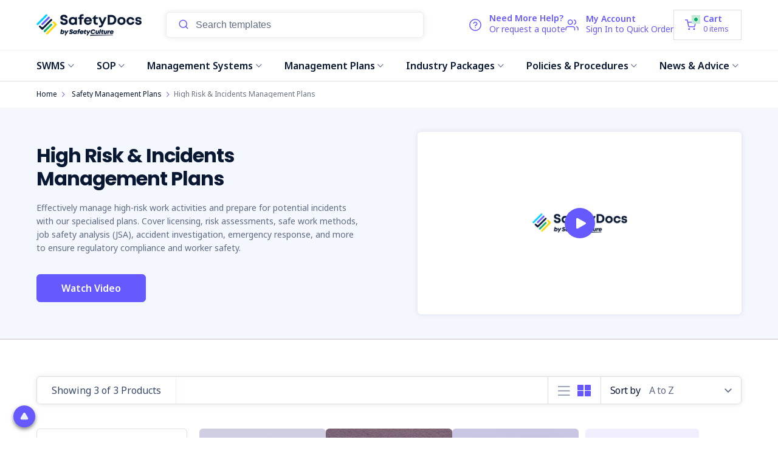

--- FILE ---
content_type: text/html; charset=UTF-8
request_url: https://safetydocs.safetyculture.com/safety-management-plans/high-risk-incidents
body_size: 66276
content:






<!DOCTYPE html>
<html class="no-js" lang="en">
    <head>
        <title>High Risk &amp; Incidents | Management Plans | SafetyDocs</title>
        <link rel="dns-prefetch preconnect" href="https://cdn11.bigcommerce.com/s-u81rarrvlz" crossorigin><link rel="dns-prefetch preconnect" href="https://fonts.googleapis.com/" crossorigin><link rel="dns-prefetch preconnect" href="https://fonts.gstatic.com/" crossorigin>

                                
                      <meta  name="description" content="Mitigate risks and incidents with High-Risk &amp; Incident Management Plans covering assessments, safety, response, and compliance."><link rel='canonical' href='https://safetydocs.safetyculture.com/safety-management-plans/high-risk-incidents' /> 
                
                      <meta  name='platform' content='bigcommerce.stencil' /> 

        
        
        <link href="https://cdn11.bigcommerce.com/s-u81rarrvlz/product_images/safetydocs-favicon-48x48.png" rel="shortcut icon">

        




        <meta name="viewport" content="width=device-width, initial-scale=1, maximum-scale=1">

        <script src="https://cdn.trackjs.com/agent/v3/latest/t.js"></script>
        <script>
            window.TrackJS && TrackJS.install({
                token: "f605b5ab6cfc48f1bb4ca9cfea27c27d",
                application: "bigcommerce-productions"
            });
        </script>

        <script>
            document.documentElement.className = document.documentElement.className.replace('no-js', 'js');
        </script>
        <script>
            window.lazySizesConfig = window.lazySizesConfig || {};
            window.lazySizesConfig.loadMode = 1;
        </script>
        <script async src="https://cdn11.bigcommerce.com/s-u81rarrvlz/stencil/bb1e8800-bf20-013e-c688-0ae6a86ce196/e/0c25e060-f5ed-013d-6afe-5622260ec5f0/dist/theme-bundle.head_async.js"></script>
        <script type="text/javascript" src="https://preeziecdn.azureedge.net/production/preguide.min.js"></script>

        <link rel="preconnect" href="https://fonts.googleapis.com">
        <link rel="preconnect" href="https://fonts.gstatic.com" crossorigin>
        <link href="https://fonts.googleapis.com/css2?family=Noto+Sans:ital,wght@0,400;0,600;0,700;1,400;1,600;1,700&family=Poppins:ital,wght@0,400;0,600;0,700;1,400;1,600;1,700&display=swap" rel="stylesheet">
        <link href="https://fonts.googleapis.com/css2?family=Lato:ital,wght@0,100;0,300;0,400;0,700;0,900;1,100;1,300;1,400;1,700;1,900&display=swap" rel="stylesheet">


        <link href="https://fonts.googleapis.com/css?family=Montserrat:700,500,400%7CKarla:400&display=swap" rel="stylesheet">
        <link data-stencil-stylesheet href="https://cdn11.bigcommerce.com/s-u81rarrvlz/stencil/bb1e8800-bf20-013e-c688-0ae6a86ce196/e/0c25e060-f5ed-013d-6afe-5622260ec5f0/css/theme-d3e790f0-cbef-013e-e584-4ea0a5dcd80a.css" rel="stylesheet">

        <style>
            @font-face {
                font-family: 'Font Awesome 5 Free';
                font-style: normal;
                font-weight: 900;
                font-display: auto;
                src: url("https://cdn11.bigcommerce.com/s-u81rarrvlz/stencil/bb1e8800-bf20-013e-c688-0ae6a86ce196/e/0c25e060-f5ed-013d-6afe-5622260ec5f0/fonts/fa-solid-900.eot");
                src: url("https://cdn11.bigcommerce.com/s-u81rarrvlz/stencil/bb1e8800-bf20-013e-c688-0ae6a86ce196/e/0c25e060-f5ed-013d-6afe-5622260ec5f0/fonts/fa-solid-900.eot?#iefix") format("embedded-opentype"),
                    url("https://cdn11.bigcommerce.com/s-u81rarrvlz/stencil/bb1e8800-bf20-013e-c688-0ae6a86ce196/e/0c25e060-f5ed-013d-6afe-5622260ec5f0/fonts/fa-solid-900.woff2") format("woff2"), url("fa-solid-900.woff") format("woff"),
                    url("https://cdn11.bigcommerce.com/s-u81rarrvlz/stencil/bb1e8800-bf20-013e-c688-0ae6a86ce196/e/0c25e060-f5ed-013d-6afe-5622260ec5f0/fonts/fa-solid-900.ttf") format("truetype"), url("fa-solid-900.svg#fontawesome") format("svg");
            }

            @font-face {
                font-family: 'Font Awesome 5 Free';
                font-style: normal;
                font-weight: 400;
                font-display: auto;
                src: url("https://cdn11.bigcommerce.com/s-u81rarrvlz/stencil/bb1e8800-bf20-013e-c688-0ae6a86ce196/e/0c25e060-f5ed-013d-6afe-5622260ec5f0/fonts/fa-regular-400.eot");
                src: url("https://cdn11.bigcommerce.com/s-u81rarrvlz/stencil/bb1e8800-bf20-013e-c688-0ae6a86ce196/e/0c25e060-f5ed-013d-6afe-5622260ec5f0/fonts/fa-regular-400.eot?#iefix") format("embedded-opentype"),
                    url("https://cdn11.bigcommerce.com/s-u81rarrvlz/stencil/bb1e8800-bf20-013e-c688-0ae6a86ce196/e/0c25e060-f5ed-013d-6afe-5622260ec5f0/fonts/fa-regular-400.woff2") format("woff2"),
                    url("https://cdn11.bigcommerce.com/s-u81rarrvlz/stencil/bb1e8800-bf20-013e-c688-0ae6a86ce196/e/0c25e060-f5ed-013d-6afe-5622260ec5f0/fonts/fa-regular-400.woff") format("woff"),
                    url("https://cdn11.bigcommerce.com/s-u81rarrvlz/stencil/bb1e8800-bf20-013e-c688-0ae6a86ce196/e/0c25e060-f5ed-013d-6afe-5622260ec5f0/fonts/fa-regular-400.ttf") format("truetype"),
                    url("https://cdn11.bigcommerce.com/s-u81rarrvlz/stencil/bb1e8800-bf20-013e-c688-0ae6a86ce196/e/0c25e060-f5ed-013d-6afe-5622260ec5f0/fonts/fa-regular-400.svg#fontawesome") format("svg");
            }

            @font-face {
                font-family: 'Font Awesome 5 Brands';
                font-style: normal;
                font-weight: normal;
                font-display: auto;
                src: url("https://cdn11.bigcommerce.com/s-u81rarrvlz/stencil/bb1e8800-bf20-013e-c688-0ae6a86ce196/e/0c25e060-f5ed-013d-6afe-5622260ec5f0/fonts/fa-brands-400.eot");
                src: url("https://cdn11.bigcommerce.com/s-u81rarrvlz/stencil/bb1e8800-bf20-013e-c688-0ae6a86ce196/e/0c25e060-f5ed-013d-6afe-5622260ec5f0/fonts/fa-brands-400.eot?#iefix") format("embedded-opentype"),
                    url("https://cdn11.bigcommerce.com/s-u81rarrvlz/stencil/bb1e8800-bf20-013e-c688-0ae6a86ce196/e/0c25e060-f5ed-013d-6afe-5622260ec5f0/fonts/fa-brands-400.woff2") format("woff2"),
                    url("https://cdn11.bigcommerce.com/s-u81rarrvlz/stencil/bb1e8800-bf20-013e-c688-0ae6a86ce196/e/0c25e060-f5ed-013d-6afe-5622260ec5f0/fonts/fa-brands-400.woff") format("woff"),
                    url("https://cdn11.bigcommerce.com/s-u81rarrvlz/stencil/bb1e8800-bf20-013e-c688-0ae6a86ce196/e/0c25e060-f5ed-013d-6afe-5622260ec5f0/fonts/fa-brands-400.ttf") format("truetype"),
                    url("https://cdn11.bigcommerce.com/s-u81rarrvlz/stencil/bb1e8800-bf20-013e-c688-0ae6a86ce196/e/0c25e060-f5ed-013d-6afe-5622260ec5f0/fonts/fa-brands-400.svg#fontawesome") format("svg");
            }

            @font-face {
                font-family: "Font Awesome 5 Pro";
                src: url("https://cdn11.bigcommerce.com/s-u81rarrvlz/stencil/bb1e8800-bf20-013e-c688-0ae6a86ce196/e/0c25e060-f5ed-013d-6afe-5622260ec5f0/fonts/FontAwesome5Pro-Light.eot");
                src: url("https://cdn11.bigcommerce.com/s-u81rarrvlz/stencil/bb1e8800-bf20-013e-c688-0ae6a86ce196/e/0c25e060-f5ed-013d-6afe-5622260ec5f0/fonts/FontAwesome5Pro-Light.eot?#iefix") format('embedded-opentype'),
                url("https://cdn11.bigcommerce.com/s-u81rarrvlz/stencil/bb1e8800-bf20-013e-c688-0ae6a86ce196/e/0c25e060-f5ed-013d-6afe-5622260ec5f0/fonts/FontAwesome5Pro-Light.woff2") format('woff2'),
                url("https://cdn11.bigcommerce.com/s-u81rarrvlz/stencil/bb1e8800-bf20-013e-c688-0ae6a86ce196/e/0c25e060-f5ed-013d-6afe-5622260ec5f0/fonts/FontAwesome5Pro-Light.woff") format('woff'),
                url("https://cdn11.bigcommerce.com/s-u81rarrvlz/stencil/bb1e8800-bf20-013e-c688-0ae6a86ce196/e/0c25e060-f5ed-013d-6afe-5622260ec5f0/fonts/FontAwesome5Pro-Light.ttf") format('truetype'),
                url("https://cdn11.bigcommerce.com/s-u81rarrvlz/stencil/bb1e8800-bf20-013e-c688-0ae6a86ce196/e/0c25e060-f5ed-013d-6afe-5622260ec5f0/fonts/FontAwesome5Pro-Light.svg#svgFontAwesome5Pro-Light") format('svg');
                font-weight: 300;
            }

            @font-face {
                font-family: "Font Awesome 5 Pro";
                src: url("https://cdn11.bigcommerce.com/s-u81rarrvlz/stencil/bb1e8800-bf20-013e-c688-0ae6a86ce196/e/0c25e060-f5ed-013d-6afe-5622260ec5f0/fonts/FontAwesome5Pro-Regular.eot");
                src: url("https://cdn11.bigcommerce.com/s-u81rarrvlz/stencil/bb1e8800-bf20-013e-c688-0ae6a86ce196/e/0c25e060-f5ed-013d-6afe-5622260ec5f0/fonts/FontAwesome5Pro-Regular.eot?#iefix") format('embedded-opentype'),
                url("https://cdn11.bigcommerce.com/s-u81rarrvlz/stencil/bb1e8800-bf20-013e-c688-0ae6a86ce196/e/0c25e060-f5ed-013d-6afe-5622260ec5f0/fonts/FontAwesome5Pro-Regular.woff2") format('woff2'),
                url("https://cdn11.bigcommerce.com/s-u81rarrvlz/stencil/bb1e8800-bf20-013e-c688-0ae6a86ce196/e/0c25e060-f5ed-013d-6afe-5622260ec5f0/fonts/FontAwesome5Pro-Regular.woff") format('woff'),
                url("https://cdn11.bigcommerce.com/s-u81rarrvlz/stencil/bb1e8800-bf20-013e-c688-0ae6a86ce196/e/0c25e060-f5ed-013d-6afe-5622260ec5f0/fonts/FontAwesome5Pro-Regular.ttf") format('truetype'),
                url("https://cdn11.bigcommerce.com/s-u81rarrvlz/stencil/bb1e8800-bf20-013e-c688-0ae6a86ce196/e/0c25e060-f5ed-013d-6afe-5622260ec5f0/fonts/FontAwesome5Pro-Regular.svg#svgFontAwesome5Pro-Regular") format('svg');
                font-weight: 400;
            }

            @font-face {
                font-family: "Font Awesome 5 Pro";
                src: url("https://cdn11.bigcommerce.com/s-u81rarrvlz/stencil/bb1e8800-bf20-013e-c688-0ae6a86ce196/e/0c25e060-f5ed-013d-6afe-5622260ec5f0/fonts/FontAwesome5Pro-Solid.eot");
                src: url("https://cdn11.bigcommerce.com/s-u81rarrvlz/stencil/bb1e8800-bf20-013e-c688-0ae6a86ce196/e/0c25e060-f5ed-013d-6afe-5622260ec5f0/fonts/FontAwesome5Pro-Solid.eot?#iefix") format('embedded-opentype'),
                url("https://cdn11.bigcommerce.com/s-u81rarrvlz/stencil/bb1e8800-bf20-013e-c688-0ae6a86ce196/e/0c25e060-f5ed-013d-6afe-5622260ec5f0/fonts/FontAwesome5Pro-Solid.woff2") format('woff2'),
                url("https://cdn11.bigcommerce.com/s-u81rarrvlz/stencil/bb1e8800-bf20-013e-c688-0ae6a86ce196/e/0c25e060-f5ed-013d-6afe-5622260ec5f0/fonts/FontAwesome5Pro-Solid.woff") format('woff'),
                url("https://cdn11.bigcommerce.com/s-u81rarrvlz/stencil/bb1e8800-bf20-013e-c688-0ae6a86ce196/e/0c25e060-f5ed-013d-6afe-5622260ec5f0/fonts/FontAwesome5Pro-Solid.ttf") format('truetype'),
                url("https://cdn11.bigcommerce.com/s-u81rarrvlz/stencil/bb1e8800-bf20-013e-c688-0ae6a86ce196/e/0c25e060-f5ed-013d-6afe-5622260ec5f0/fonts/FontAwesome5Pro-Solid.svg#svgFontAwesome5Pro-Solid") format('svg');
                font-weight: 900;
            }
            @font-face {
                font-family: 'Font Awesome 5 Free';
                font-style: normal;
                font-weight: 900;
                font-display: auto;
                src: url("https://cdn11.bigcommerce.com/s-u81rarrvlz/stencil/bb1e8800-bf20-013e-c688-0ae6a86ce196/e/0c25e060-f5ed-013d-6afe-5622260ec5f0/fonts/fa-solid-900.eot");
                src: url("https://cdn11.bigcommerce.com/s-u81rarrvlz/stencil/bb1e8800-bf20-013e-c688-0ae6a86ce196/e/0c25e060-f5ed-013d-6afe-5622260ec5f0/fonts/fa-solid-900.eot?#iefix") format("embedded-opentype"),
                url("https://cdn11.bigcommerce.com/s-u81rarrvlz/stencil/bb1e8800-bf20-013e-c688-0ae6a86ce196/e/0c25e060-f5ed-013d-6afe-5622260ec5f0/fonts/fa-solid-900.woff2") format("woff2"),
                url("https://cdn11.bigcommerce.com/s-u81rarrvlz/stencil/bb1e8800-bf20-013e-c688-0ae6a86ce196/e/0c25e060-f5ed-013d-6afe-5622260ec5f0/fonts/fa-solid-900.woff") format("woff"),
                url("https://cdn11.bigcommerce.com/s-u81rarrvlz/stencil/bb1e8800-bf20-013e-c688-0ae6a86ce196/e/0c25e060-f5ed-013d-6afe-5622260ec5f0/fonts/fa-solid-900.ttf") format("truetype"),
                url("https://cdn11.bigcommerce.com/s-u81rarrvlz/stencil/bb1e8800-bf20-013e-c688-0ae6a86ce196/e/0c25e060-f5ed-013d-6afe-5622260ec5f0/fonts/fa-solid-900.svg#fa-solid-900.eot") format("svg");
            }
            @font-face {
                font-family: 'Font Awesome 5 Free';
                font-style: normal;
                font-weight: 400;
                font-display: auto;
                src: url("https://cdn11.bigcommerce.com/s-u81rarrvlz/stencil/bb1e8800-bf20-013e-c688-0ae6a86ce196/e/0c25e060-f5ed-013d-6afe-5622260ec5f0/fonts/fa-regular-400.eot");
                src: url("https://cdn11.bigcommerce.com/s-u81rarrvlz/stencil/bb1e8800-bf20-013e-c688-0ae6a86ce196/e/0c25e060-f5ed-013d-6afe-5622260ec5f0/fonts/fa-regular-400.eot?#iefix") format("embedded-opentype"),
                url("https://cdn11.bigcommerce.com/s-u81rarrvlz/stencil/bb1e8800-bf20-013e-c688-0ae6a86ce196/e/0c25e060-f5ed-013d-6afe-5622260ec5f0/fonts/fa-regular-400.woff2") format("woff2"),
                url("https://cdn11.bigcommerce.com/s-u81rarrvlz/stencil/bb1e8800-bf20-013e-c688-0ae6a86ce196/e/0c25e060-f5ed-013d-6afe-5622260ec5f0/fonts/fa-regular-400.woff") format("woff"),
                url("https://cdn11.bigcommerce.com/s-u81rarrvlz/stencil/bb1e8800-bf20-013e-c688-0ae6a86ce196/e/0c25e060-f5ed-013d-6afe-5622260ec5f0/fonts/fa-regular-400.ttf") format("truetype"),
                url("https://cdn11.bigcommerce.com/s-u81rarrvlz/stencil/bb1e8800-bf20-013e-c688-0ae6a86ce196/e/0c25e060-f5ed-013d-6afe-5622260ec5f0/fonts/fa-regular-400.svg#fa-regular-400") format("svg");
            }
            @font-face {
                font-family: 'Font Awesome 5 Brands';
                font-style: normal;
                font-weight: normal;
                font-display: auto;
                src: url("https://cdn11.bigcommerce.com/s-u81rarrvlz/stencil/bb1e8800-bf20-013e-c688-0ae6a86ce196/e/0c25e060-f5ed-013d-6afe-5622260ec5f0/fonts/fa-brands-400.eot");
                src: url("https://cdn11.bigcommerce.com/s-u81rarrvlz/stencil/bb1e8800-bf20-013e-c688-0ae6a86ce196/e/0c25e060-f5ed-013d-6afe-5622260ec5f0/fonts/fa-brands-400.eot?#iefix") format("embedded-opentype"),
                url("https://cdn11.bigcommerce.com/s-u81rarrvlz/stencil/bb1e8800-bf20-013e-c688-0ae6a86ce196/e/0c25e060-f5ed-013d-6afe-5622260ec5f0/fonts/fa-brands-400.woff2") format("woff2"),
                url("https://cdn11.bigcommerce.com/s-u81rarrvlz/stencil/bb1e8800-bf20-013e-c688-0ae6a86ce196/e/0c25e060-f5ed-013d-6afe-5622260ec5f0/fonts/fa-brands-400.woff") format("woff"),
                url("https://cdn11.bigcommerce.com/s-u81rarrvlz/stencil/bb1e8800-bf20-013e-c688-0ae6a86ce196/e/0c25e060-f5ed-013d-6afe-5622260ec5f0/fonts/fa-brands-400.ttf") format("truetype"),
                url("https://cdn11.bigcommerce.com/s-u81rarrvlz/stencil/bb1e8800-bf20-013e-c688-0ae6a86ce196/e/0c25e060-f5ed-013d-6afe-5622260ec5f0/fonts/fa-brands-400.svg#fa-brands-400") format("svg");
            }

            @font-face {
                font-family: 'Helvetica Neue';
                font-style: normal;
                font-weight: bold;
                font-display: auto;
                src: url("https://cdn11.bigcommerce.com/s-u81rarrvlz/stencil/bb1e8800-bf20-013e-c688-0ae6a86ce196/e/0c25e060-f5ed-013d-6afe-5622260ec5f0/fonts/HelveticaNeue-Bold.eot");
                src: url("https://cdn11.bigcommerce.com/s-u81rarrvlz/stencil/bb1e8800-bf20-013e-c688-0ae6a86ce196/e/0c25e060-f5ed-013d-6afe-5622260ec5f0/fonts/HelveticaNeue-Bold.eot?#iefix") format("embedded-opentype"),
                url("https://cdn11.bigcommerce.com/s-u81rarrvlz/stencil/bb1e8800-bf20-013e-c688-0ae6a86ce196/e/0c25e060-f5ed-013d-6afe-5622260ec5f0/fonts/HelveticaNeue-Bold.woff2") format("woff2"),
                url("https://cdn11.bigcommerce.com/s-u81rarrvlz/stencil/bb1e8800-bf20-013e-c688-0ae6a86ce196/e/0c25e060-f5ed-013d-6afe-5622260ec5f0/fonts/HelveticaNeue-Bold.woff") format("woff"),
                url("https://cdn11.bigcommerce.com/s-u81rarrvlz/stencil/bb1e8800-bf20-013e-c688-0ae6a86ce196/e/0c25e060-f5ed-013d-6afe-5622260ec5f0/fonts/HelveticaNeue-Bold.ttf") format("truetype"),
                url("https://cdn11.bigcommerce.com/s-u81rarrvlz/stencil/bb1e8800-bf20-013e-c688-0ae6a86ce196/e/0c25e060-f5ed-013d-6afe-5622260ec5f0/fonts/HelveticaNeue-Bold.svg#HelveticaNeue-Bold") format("svg");
            }
            @font-face {
                font-family: 'Helvetica Neue';
                font-style: normal;
                font-weight: medium;
                font-display: auto;
                src: url("https://cdn11.bigcommerce.com/s-u81rarrvlz/stencil/bb1e8800-bf20-013e-c688-0ae6a86ce196/e/0c25e060-f5ed-013d-6afe-5622260ec5f0/fonts/HelveticaNeue-Medium.eot");
                src: url("https://cdn11.bigcommerce.com/s-u81rarrvlz/stencil/bb1e8800-bf20-013e-c688-0ae6a86ce196/e/0c25e060-f5ed-013d-6afe-5622260ec5f0/fonts/HelveticaNeue-Medium.eot?#iefix") format("embedded-opentype"),
                url("https://cdn11.bigcommerce.com/s-u81rarrvlz/stencil/bb1e8800-bf20-013e-c688-0ae6a86ce196/e/0c25e060-f5ed-013d-6afe-5622260ec5f0/fonts/HelveticaNeue-Medium.woff2") format("woff2"),
                url("https://cdn11.bigcommerce.com/s-u81rarrvlz/stencil/bb1e8800-bf20-013e-c688-0ae6a86ce196/e/0c25e060-f5ed-013d-6afe-5622260ec5f0/fonts/HelveticaNeue-Medium.woff") format("woff"),
                url("https://cdn11.bigcommerce.com/s-u81rarrvlz/stencil/bb1e8800-bf20-013e-c688-0ae6a86ce196/e/0c25e060-f5ed-013d-6afe-5622260ec5f0/fonts/HelveticaNeue-Medium.ttf") format("truetype"),
                url("https://cdn11.bigcommerce.com/s-u81rarrvlz/stencil/bb1e8800-bf20-013e-c688-0ae6a86ce196/e/0c25e060-f5ed-013d-6afe-5622260ec5f0/fonts/HelveticaNeue-Medium.svg#HelveticaNeue-Medium") format("svg");
            }
            @font-face {
                font-family: 'Helvetica Neue';
                font-style: normal;
                font-weight: 400;
                font-display: auto;
                src: url("https://cdn11.bigcommerce.com/s-u81rarrvlz/stencil/bb1e8800-bf20-013e-c688-0ae6a86ce196/e/0c25e060-f5ed-013d-6afe-5622260ec5f0/fonts/HelveticaNeue.eot");
                src: url("https://cdn11.bigcommerce.com/s-u81rarrvlz/stencil/bb1e8800-bf20-013e-c688-0ae6a86ce196/e/0c25e060-f5ed-013d-6afe-5622260ec5f0/fonts/HelveticaNeue.eot?#iefix") format("embedded-opentype"),
                url("https://cdn11.bigcommerce.com/s-u81rarrvlz/stencil/bb1e8800-bf20-013e-c688-0ae6a86ce196/e/0c25e060-f5ed-013d-6afe-5622260ec5f0/fonts/HelveticaNeue.woff2") format("woff2"),
                url("https://cdn11.bigcommerce.com/s-u81rarrvlz/stencil/bb1e8800-bf20-013e-c688-0ae6a86ce196/e/0c25e060-f5ed-013d-6afe-5622260ec5f0/fonts/HelveticaNeue.woff") format("woff"),
                url("https://cdn11.bigcommerce.com/s-u81rarrvlz/stencil/bb1e8800-bf20-013e-c688-0ae6a86ce196/e/0c25e060-f5ed-013d-6afe-5622260ec5f0/fonts/HelveticaNeue.ttf") format("truetype"),
                url("https://cdn11.bigcommerce.com/s-u81rarrvlz/stencil/bb1e8800-bf20-013e-c688-0ae6a86ce196/e/0c25e060-f5ed-013d-6afe-5622260ec5f0/fonts/HelveticaNeue.svg#HelveticaNeue") format("svg");
            }
        </style>

        <style>
            .time_banner {
                display: none !important;
            }
        </style>

        <meta name="google-site-verification" content="jF3ZJjU5nufT886HcumB8NcY7bztkJ0bNO7yGfsapH8" />

        <!-- Google Tag Manager -->
        <script>(function(w,d,s,l,i){w[l]=w[l]||[];w[l].push({'gtm.start':
        new Date().getTime(),event:'gtm.js'});var f=d.getElementsByTagName(s)[0],
        j=d.createElement(s),dl=l!='dataLayer'?'&l='+l:'';j.async=true;j.src=
        'https://www.googletagmanager.com/gtm.js?id='+i+dl;f.parentNode.insertBefore(j,f);
        })(window,document,'script','dataLayer','GTM-MMDHJDD');</script>
        <!-- End Google Tag Manager -->

        <script type="text/javascript">
            var context = JSON.parse("{\"categoryProductsPerPage\":11,\"categoryProducts\":[{\"id\":3259,\"sku\":\"20306-1\",\"name\":\"High Risk Work Plan\",\"url\":\"https://safetydocs.safetyculture.com/management-plans/high-risk-work-plan-20306\",\"brand\":null,\"availability\":\"\",\"summary\":\"\\n\\nInstant Document Delivery via Email.\\nAdd to your existing management system.\\nCan assist in ensuring&nbsp;workers&nbsp;are adequately trained.\\nCustomisation&nbsp;instructions provided.\\nMicrosoft Word Format (Fully editable).\\nOnly pay once (no...\",\"image\":{\"data\":\"https://cdn11.bigcommerce.com/s-u81rarrvlz/images/stencil/{:size}/products/3259/4762/safetyculture-high-risk-work-plan__33509.1750380157.jpg?c=1\",\"alt\":\"SafetyDocs by SafetyCulture High Risk Work Plan \"},\"qty_in_cart\":0,\"pre_order\":false,\"has_options\":false,\"show_cart_action\":true,\"stock_level\":null,\"low_stock_level\":null,\"weight\":{\"formatted\":\"0.00 KGS\",\"value\":0},\"demo\":false,\"date_added\":\"Oct 16th 2020\",\"add_to_wishlist_url\":\"/wishlist.php?action=add&product_id=3259\",\"custom_fields\":[{\"id\":1801,\"name\":\"PDF Download\",\"value\":\"High Risk Work Plan 20306-1_SAMPLE.pdf\"}],\"images\":[{\"data\":\"https://cdn11.bigcommerce.com/s-u81rarrvlz/images/stencil/{:size}/products/3259/4762/safetyculture-high-risk-work-plan__33509.1750380157.jpg?c=1\",\"alt\":\"SafetyDocs by SafetyCulture High Risk Work Plan \"}],\"rating\":5,\"num_reviews\":1,\"price\":{\"with_tax\":{\"formatted\":\"$99.95\",\"value\":99.95,\"currency\":\"AUD\"},\"tax_label\":\"GST\"},\"add_to_cart_url\":\"https://safetydocs.safetyculture.com/cart.php?action=add&product_id=3259\",\"category\":[\"Safety Management Plans\",\"Safety Management Plans/High Risk & Incidents Management Plans\",\"Safety Management Plans/Risk Management Plans\",\"National Safe Work Month Offers\"]},{\"id\":2354,\"sku\":\"20298-4\",\"name\":\"Incident Management Plan\",\"url\":\"https://safetydocs.safetyculture.com/management-plans/incident-management-plan-20298\",\"brand\":null,\"availability\":\"\",\"summary\":\"\\n\\nInstant Document Delivery via Email.\\nAdd to your existing management system.\\nCan assist in ensuring&nbsp;workers&nbsp;are adequately trained.\\nCustomisation&nbsp;instructions provided.\\nMicrosoft Word Format (Fully editable).\\nOnly pay once (no...\",\"image\":{\"data\":\"https://cdn11.bigcommerce.com/s-u81rarrvlz/images/stencil/{:size}/products/2354/4980/safetyculture-incident-management-plan__39054.1750380784.jpg?c=1\",\"alt\":\"SafetyDocs by SafetyCulture Incident Management Plan \"},\"qty_in_cart\":0,\"pre_order\":false,\"has_options\":false,\"show_cart_action\":true,\"stock_level\":null,\"low_stock_level\":null,\"weight\":{\"formatted\":\"0.00 KGS\",\"value\":0},\"demo\":false,\"date_added\":\"Feb 17th 2020\",\"add_to_wishlist_url\":\"/wishlist.php?action=add&product_id=2354\",\"custom_fields\":null,\"images\":[{\"data\":\"https://cdn11.bigcommerce.com/s-u81rarrvlz/images/stencil/{:size}/products/2354/4980/safetyculture-incident-management-plan__39054.1750380784.jpg?c=1\",\"alt\":\"SafetyDocs by SafetyCulture Incident Management Plan \"}],\"rating\":5,\"num_reviews\":1,\"price\":{\"with_tax\":{\"formatted\":\"$99.95\",\"value\":99.95,\"currency\":\"AUD\"},\"tax_label\":\"GST\"},\"add_to_cart_url\":\"https://safetydocs.safetyculture.com/cart.php?action=add&product_id=2354\",\"category\":[\"Safety Management Plans\",\"Safety Management Plans/ Asbestos Management Plans\",\"Safety Management Plans/Chemical Management Plans\",\"Safety Management Plans/Confined Space Management Plans\",\"Safety Management Plans/Construction Management Plans\",\"Safety Management Plans/Demolition Management Plans\",\"Safety Management Plans/Electrical Management Plans\",\"Safety Management Plans/Emergency Response Management Plans\",\"Safety Management Plans/Environmental Management Plans\",\"Safety Management Plans/Event Management Plans\",\"Safety Management Plans/Excavation Management Plans\",\"Safety Management Plans/Facilities Management Plans\",\"Safety Management Plans/Falls Management Plans\",\"Safety Management Plans/Hazardous Substances Management Plans\",\"Safety Management Plans/High Risk & Incidents Management Plans\",\"Safety Management Plans/Human Resources Management Plans\",\"Safety Management Plans/Manual Handling Management Plans\",\"Safety Management Plans/Plant & Equipment Management Plans\",\"Safety Management Plans/Quality Management Plans\",\"Safety Management Plans/Recovery & Continuity Management Plans\",\"Safety Management Plans/Remote & Isolated Work Management Plans\",\"Safety Management Plans/Risk Management Plans\"]},{\"id\":3116,\"sku\":\"20271-2\",\"name\":\"Risk Management Plan\",\"url\":\"https://safetydocs.safetyculture.com/management-plans/risk-management-plan-20271\",\"brand\":null,\"availability\":\"Instant Download\",\"summary\":\"\\n\\nInstant Document Delivery via Email.\\nAdd to your existing management system.\\nCan assist in ensuring&nbsp;workers&nbsp;are adequately trained.\\nCustomisation&nbsp;instructions provided.\\nMicrosoft Word Format (Fully editable).\\nOnly pay once (no...\",\"image\":{\"data\":\"https://cdn11.bigcommerce.com/s-u81rarrvlz/images/stencil/{:size}/products/3116/6489/safetydocs-by-safetyculture-risk-management-plan__37435.1750380377.jpg?c=1\",\"alt\":\"SafetyDocs by SafetyCulture Risk Management Plan \"},\"qty_in_cart\":0,\"pre_order\":false,\"has_options\":false,\"show_cart_action\":true,\"stock_level\":null,\"low_stock_level\":null,\"weight\":{\"formatted\":\"0.00 KGS\",\"value\":0},\"demo\":false,\"date_added\":\"Feb 17th 2020\",\"add_to_wishlist_url\":\"/wishlist.php?action=add&product_id=3116\",\"custom_fields\":[{\"id\":1371,\"name\":\"PDF Download\",\"value\":\"Risk Management Plan 20271-2_SAMPLE.pdf\"}],\"images\":[{\"data\":\"https://cdn11.bigcommerce.com/s-u81rarrvlz/images/stencil/{:size}/products/3116/6489/safetydocs-by-safetyculture-risk-management-plan__37435.1750380377.jpg?c=1\",\"alt\":\"SafetyDocs by SafetyCulture Risk Management Plan \"}],\"rating\":5,\"num_reviews\":1,\"price\":{\"with_tax\":{\"formatted\":\"$49.95\",\"value\":49.95,\"currency\":\"AUD\"},\"tax_label\":\"GST\"},\"add_to_cart_url\":\"https://safetydocs.safetyculture.com/cart.php?action=add&product_id=3116\",\"category\":[\"Safety Management Plans\",\"Safety Management Plans/High Risk & Incidents Management Plans\",\"Safety Management Plans/Risk Management Plans\",\"National Safe Work Month Offers\"]}],\"customerId\":null,\"themeSettings\":{\"optimizedCheckout-formChecklist-color\":\"#333333\",\"help_title\":\"Need Help?\",\"homepage_new_products_column_count\":5,\"card--alternate-color--hover\":\"#ffffff\",\"optimizedCheckout-colorFocus\":\"#4496f6\",\"show_accept_amex\":true,\"optimizedCheckout-buttonPrimary-borderColorDisabled\":\"transparent\",\"homepage_top_products_count\":10,\"paymentbuttons-paypal-size\":\"responsive\",\"optimizedCheckout-buttonPrimary-backgroundColorActive\":\"#081833\",\"brandpage_products_per_page\":11,\"color-secondaryDarker\":\"#cccccc\",\"fontSize-root\":14,\"owned-creator\":\"538,537,536,254\",\"navUser-color\":\"#333333\",\"color-textBase--active\":\"#757575\",\"social_icon_placement_bottom\":\"bottom_right\",\"show_powered_by\":true,\"show_accept_amazonpay\":false,\"fontSize-h4\":20,\"checkRadio-borderColor\":\"#cccccc\",\"help_phone_title\":\"Phone Support\",\"color-primaryDarker\":\"#333333\",\"optimizedCheckout-buttonPrimary-colorHover\":\"#ffffff\",\"brand_size\":\"190x250\",\"optimizedCheckout-logo-position\":\"left\",\"optimizedCheckout-discountBanner-backgroundColor\":\"#e5e5e5\",\"color-textLink--hover\":\"#757575\",\"banner_text_color\":\"#081833\",\"pdp-sale-price-label\":\"Now:\",\"owned-personalizer\":\"538,537,253,254\",\"optimizedCheckout-buttonSecondary-backgroundColorHover\":\"#f5f5f5\",\"optimizedCheckout-headingPrimary-font\":\"Google_Montserrat_700\",\"checkout_menu_link_1\":\"/faqs/\",\"logo_size\":\"500x174\",\"optimizedCheckout-formField-backgroundColor\":\"#ffffff\",\"footer-backgroundColor\":\"#F4F7FE\",\"navPages-color\":\"#333333\",\"productpage_reviews_count\":3,\"owned-customizer\":\"2453, 2452, 2451, 2450, 2449, 2448, 2447, 2446\",\"optimizedCheckout-step-borderColor\":\"#dddddd\",\"show_accept_paypal\":true,\"optimizedCheckout-discountBanner-textColor\":\"#333333\",\"optimizedCheckout-backgroundImage-size\":\"1000x400\",\"pdp-retail-price-label\":\"RRP:\",\"paymentbuttons-paypal-label\":\"checkout\",\"help_email_title\":\"Email Support\",\"paymentbuttons-paypal-shape\":\"pill\",\"checkout_menu_link_4\":\"/privacy-policy/\",\"checkout_menu_title_2\":\"Return Policy\",\"optimizedCheckout-buttonPrimary-font\":\"Google_Montserrat_500\",\"carousel-dot-color\":\"#333333\",\"blockquote-cite-font-color\":\"#999999\",\"button--disabled-backgroundColor\":\"#cccccc\",\"help_email_sub_title\":\"Mon - Fri, 8:30am - 5pm AEST\",\"optimizedCheckout-formField-shadowColor\":\"transparent\",\"categorypage_products_per_page\":11,\"container-fill-base\":\"#ffffff\",\"paymentbuttons-paypal-layout\":\"vertical\",\"homepage_featured_products_column_count\":5,\"button--default-color\":\"#666666\",\"pace-progress-backgroundColor\":\"#999999\",\"color-textLink--active\":\"#757575\",\"optimizedCheckout-loadingToaster-backgroundColor\":\"#333333\",\"color-textHeading\":\"#444444\",\"show_accept_discover\":false,\"optimizedCheckout-formField-errorColor\":\"#d14343\",\"spinner-borderColor-dark\":\"#999999\",\"input-font-color\":\"#666666\",\"select-bg-color\":\"#ffffff\",\"branding_product\":\"3415, 2461\",\"show_accept_mastercard\":true,\"show_custom_fields_tabs\":false,\"banner_background_color\":\"#FFD700\",\"owned-digitizer2\":\"538,537,536,535\",\"optimizedCheckout-link-font\":\"Google_Montserrat_500\",\"homepage_show_carousel_arrows\":true,\"help_sub_title\":\"No problem. Our experts are here to answer your questions.\",\"carousel-arrow-bgColor\":\"#ffffff\",\"restrict_to_login\":false,\"footer_link_label_3\":\"Refund Policy\",\"lazyload_mode\":\"lazyload+lqip\",\"carousel-title-color\":\"#444444\",\"help_email_email\":\"info@safetyculture.com.au\",\"color_text_product_sale_badges\":\"#ffffff\",\"color_hover_product_sale_badges\":\"#081833\",\"show_accept_googlepay\":false,\"card--alternate-borderColor\":\"#ffffff\",\"homepage_new_products_count\":10,\"button--disabled-color\":\"#ffffff\",\"color-primaryDark\":\"#666666\",\"color-grey\":\"#999999\",\"body-font\":\"Google_Karla_400\",\"optimizedCheckout-step-textColor\":\"#ffffff\",\"optimizedCheckout-buttonPrimary-borderColorActive\":\"transparent\",\"navPages-subMenu-backgroundColor\":\"#e5e5e5\",\"button--primary-backgroundColor\":\"#444444\",\"optimizedCheckout-formField-borderColor\":\"#cccccc\",\"checkRadio-color\":\"#333333\",\"show_product_dimensions\":false,\"optimizedCheckout-link-color\":\"#476bef\",\"card-figcaption-button-background\":\"#ffffff\",\"icon-color-hover\":\"#999999\",\"button--default-borderColor\":\"#cccccc\",\"optimizedCheckout-headingSecondary-font\":\"Google_Montserrat_700\",\"headings-font\":\"Google_Montserrat_400\",\"label-backgroundColor\":\"#cccccc\",\"button--primary-backgroundColorHover\":\"#666666\",\"pdp-non-sale-price-label\":\"Was:\",\"button--disabled-borderColor\":\"transparent\",\"label-color\":\"#ffffff\",\"optimizedCheckout-headingSecondary-color\":\"#333333\",\"select-arrow-color\":\"#757575\",\"logo_fontSize\":28,\"alert-backgroundColor\":\"#ffffff\",\"optimizedCheckout-logo-size\":\"250x100\",\"blog_image_banner\":\"https://safetyculture-dev.mybigcommerce.com/product_images/uploaded_images/blog-background.jpg\",\"default_image_brand\":\"img/image_place_horder.png\",\"footer_link_url_1\":\"https://safetydocs.safetyculture.com/terms-and-conditions/\",\"card-title-color\":\"#333333\",\"product_list_display_mode\":\"grid\",\"optimizedCheckout-link-hoverColor\":\"#002fe1\",\"help_live_chat_trigger\":\"/#hs-open-chat\",\"fontSize-h5\":15,\"product_size\":\"572x572\",\"paymentbuttons-paypal-color\":\"gold\",\"homepage_show_carousel\":true,\"checkout__copyright\":\"© 2023 SafetyCulture\",\"optimizedCheckout-body-backgroundColor\":\"#ffffff\",\"carousel-arrow-borderColor\":\"#ffffff\",\"button--default-borderColorActive\":\"#757575\",\"header-backgroundColor\":\"#ffffff\",\"paymentbuttons-paypal-tagline\":false,\"color-greyDarkest\":\"#081833\",\"color_badge_product_sale_badges\":\"#007dc6\",\"price_ranges\":true,\"productpage_videos_count\":8,\"color-greyDark\":\"#666666\",\"optimizedCheckout-buttonSecondary-borderColorHover\":\"#999999\",\"optimizedCheckout-discountBanner-iconColor\":\"#333333\",\"optimizedCheckout-buttonSecondary-borderColor\":\"#cccccc\",\"owned-digitizer1\":\"538,537,536,254\",\"optimizedCheckout-loadingToaster-textColor\":\"#ffffff\",\"checkout_menu_title_3\":\"Terms & Conditions\",\"optimizedCheckout-buttonPrimary-colorDisabled\":\"#ffffff\",\"optimizedCheckout-formField-placeholderColor\":\"#999999\",\"navUser-color-hover\":\"#757575\",\"icon-ratingFull\":\"#FFD700\",\"color-textBase--hover\":\"#757575\",\"color-errorLight\":\"#ffdddd\",\"default_image_gift_certificate\":\"img/GiftCertificate.png\",\"footer_link_label_2\":\"Privacy Policy\",\"social_icon_placement_top\":false,\"blog_size\":\"190x250\",\"shop_by_price_visibility\":true,\"optimizedCheckout-buttonSecondary-colorActive\":\"#081833\",\"optimizedCheckout-orderSummary-backgroundColor\":\"#ffffff\",\"color-warningLight\":\"#fffdea\",\"show_product_weight\":true,\"color-info\":\"#666666\",\"footer_link_url_2\":\"https://safetydocs.safetyculture.com/privacy-policy/\",\"optimizedCheckout-formChecklist-backgroundColorSelected\":\"#f5f5f5\",\"show_product_quick_view\":true,\"button--default-borderColorHover\":\"#999999\",\"card--alternate-backgroundColor\":\"#ffffff\",\"hide_content_navigation\":false,\"blog_size_listing\":\"604x572\",\"button--default-colorActive\":\"#081833\",\"pdp-price-label\":\"\",\"show_copyright_footer\":true,\"swatch_option_size\":\"22x22\",\"owned-organizer\":\"538,252,253,254\",\"optimizedCheckout-orderSummary-borderColor\":\"#dddddd\",\"owned-composer\":\"538,537,536,254\",\"optimizedCheckout-show-logo\":\"none\",\"carousel-description-color\":\"#333333\",\"optimizedCheckout-formChecklist-backgroundColor\":\"#ffffff\",\"fontSize-h2\":25,\"optimizedCheckout-step-backgroundColor\":\"#757575\",\"owned-basics\":\"2460, 2459, 2458, 2457, 2456, 2455, 2454, 2453\",\"optimizedCheckout-headingPrimary-color\":\"#333333\",\"color-textBase\":\"#081833\",\"color-warning\":\"#f1a500\",\"footer_link_url_4\":\"https://safetydocs.safetyculture.com/sitemap.php/\",\"productgallery_size\":\"500x500\",\"alert-color\":\"#333333\",\"shop_by_brand_show_footer\":true,\"card-figcaption-button-color\":\"#333333\",\"searchpage_products_per_page\":11,\"color-textSecondary--active\":\"#333333\",\"optimizedCheckout-formField-inputControlColor\":\"#476bef\",\"owned-cancelledflexpay\":\"538,537,536,535\",\"optimizedCheckout-contentPrimary-color\":\"#333333\",\"optimizedCheckout-buttonSecondary-font\":\"Google_Montserrat_500\",\"storeName-color\":\"#333333\",\"optimizedCheckout-backgroundImage\":\"\",\"form-label-font-color\":\"#666666\",\"color-greyLightest\":\"#e5e5e5\",\"optimizedCheckout-header-backgroundColor\":\"#f5f5f5\",\"productpage_related_products_count\":10,\"optimizedCheckout-buttonSecondary-backgroundColorActive\":\"#e5e5e5\",\"color-textLink\":\"#333333\",\"color-greyLighter\":\"#cccccc\",\"checkout_menu_title_4\":\"Privacy Policy\",\"color-secondaryDark\":\"#e5e5e5\",\"fontSize-h6\":13,\"paymentbuttons-paypal-fundingicons\":false,\"carousel-arrow-color\":\"#999999\",\"productpage_similar_by_views_count\":10,\"help_live_chat_info_text\":\"Chat to our friendly team\",\"pdp-custom-fields-tab-label\":\"Additional Information\",\"loadingOverlay-backgroundColor\":\"#ffffff\",\"optimizedCheckout-buttonPrimary-color\":\"#ffffff\",\"input-bg-color\":\"#ffffff\",\"navPages-subMenu-separatorColor\":\"#cccccc\",\"navPages-color-hover\":\"#757575\",\"color-infoLight\":\"#dfdfdf\",\"product_sale_badges\":\"none\",\"default_image_product\":\"img/image_place_horder.png\",\"navUser-dropdown-borderColor\":\"#cccccc\",\"optimizedCheckout-buttonPrimary-colorActive\":\"#ffffff\",\"checkout_menu_link_2\":\"/refund-policy/\",\"color-greyMedium\":\"#757575\",\"optimizedCheckout-formChecklist-borderColor\":\"#cccccc\",\"fontSize-h1\":28,\"homepage_featured_products_count\":10,\"color-greyLight\":\"#999999\",\"optimizedCheckout-logo\":\"\",\"icon-ratingEmpty\":\"#F1F1F1\",\"blog_description\":\"Hear what people have to say about SafetyCulture.\",\"show_product_details_tabs\":true,\"icon-color\":\"#757575\",\"help_phone_sub_title\":\"Mon - Fri, 8:30am - 5pm AEST\",\"overlay-backgroundColor\":\"#333333\",\"input-border-color-active\":\"#999999\",\"hide_contact_us_page_heading\":false,\"container-fill-dark\":\"#e5e5e5\",\"optimizedCheckout-buttonPrimary-backgroundColorDisabled\":\"#cccccc\",\"button--primary-color\":\"#ffffff\",\"optimizedCheckout-buttonPrimary-borderColorHover\":\"transparent\",\"color-successLight\":\"#d5ffd8\",\"color-greyDarker\":\"#333333\",\"show_product_quantity_box\":true,\"color-success\":\"#008a06\",\"optimizedCheckout-header-borderColor\":\"#dddddd\",\"zoom_size\":\"1280x1280\",\"color-white\":\"#ffffff\",\"optimizedCheckout-buttonSecondary-backgroundColor\":\"#ffffff\",\"productview_thumb_size\":\"50x50\",\"fontSize-h3\":22,\"spinner-borderColor-light\":\"#ffffff\",\"geotrust_ssl_common_name\":\"\",\"carousel-bgColor\":\"#ffffff\",\"carousel-dot-color-active\":\"#757575\",\"input-border-color\":\"#cccccc\",\"optimizedCheckout-buttonPrimary-backgroundColor\":\"#333333\",\"color-secondary\":\"#ffffff\",\"button--primary-backgroundColorActive\":\"#081833\",\"color-textSecondary--hover\":\"#081833\",\"help_live_chat_title\":\"Live Chat Support\",\"body-bg\":\"#ffffff\",\"dropdown--quickSearch-backgroundColor\":\"#e5e5e5\",\"optimizedCheckout-contentSecondary-font\":\"Google_Montserrat_500\",\"navUser-dropdown-backgroundColor\":\"#ffffff\",\"color-primary\":\"#757575\",\"blog_image_banner_size\":\"2400x720\",\"color-whitesBase\":\"#e5e5e5\",\"optimizedCheckout-contentPrimary-font\":\"Google_Montserrat_500\",\"supported_card_type_icons\":[\"american_express\",\"diners\",\"discover\",\"mastercard\",\"visa\"],\"help_live_chat_sub_title\":\"Mon - Fri, 8:30am - 5pm AEST\",\"navigation_design\":\"simple\",\"optimizedCheckout-formField-textColor\":\"#333333\",\"color-black\":\"#ffffff\",\"homepage_top_products_column_count\":5,\"hide_page_heading\":false,\"footer_link_label_1\":\"Terms & Conditions\",\"optimizedCheckout-buttonSecondary-colorHover\":\"#333333\",\"hide_breadcrumbs\":false,\"button--primary-colorActive\":\"#ffffff\",\"homepage_stretch_carousel_images\":false,\"card-title-color-hover\":\"#757575\",\"applePay-button\":\"black\",\"thumb_size\":\"100x100\",\"footer_link_url_3\":\"https://safetydocs.safetyculture.com/refund-policy/\",\"checkout_menu_link_3\":\"/terms-and-conditions/\",\"checkout_menu_title_1\":\"FAQs\",\"optimizedCheckout-contentSecondary-color\":\"#757575\",\"optimizedCheckout-buttonPrimary-borderColor\":\"#333333\",\"navUser-indicator-backgroundColor\":\"#333333\",\"optimizedCheckout-buttonSecondary-borderColorActive\":\"#757575\",\"hide_blog_page_heading\":false,\"optimizedCheckout-header-textColor\":\"#333333\",\"hide_category_page_heading\":false,\"optimizedCheckout-show-backgroundImage\":false,\"color-primaryLight\":\"#999999\",\"help_phone_phone\":\"1300 306 604\",\"show_last_reviewed\":true,\"footer_link_label_4\":\"Sitemap\",\"show_accept_visa\":true,\"logo-position\":\"center\",\"show_product_reviews_tabs\":true,\"carousel-dot-bgColor\":\"#ffffff\",\"optimizedCheckout-form-textColor\":\"#666666\",\"optimizedCheckout-buttonSecondary-color\":\"#333333\",\"geotrust_ssl_seal_size\":\"M\",\"button--icon-svg-color\":\"#757575\",\"alert-color-alt\":\"#ffffff\",\"button--default-colorHover\":\"#333333\",\"checkRadio-backgroundColor\":\"#ffffff\",\"optimizedCheckout-buttonPrimary-backgroundColorHover\":\"#666666\",\"input-disabled-bg\":\"#ffffff\",\"dropdown--wishList-backgroundColor\":\"#ffffff\",\"container-border-global-color-base\":\"#e5e5e5\",\"productthumb_size\":\"100x100\",\"button--primary-colorHover\":\"#ffffff\",\"color-error\":\"#cc4749\",\"homepage_blog_posts_count\":2,\"color-textSecondary\":\"#374866\",\"gallery_size\":\"300x300\"},\"store_front_token\":\"eyJ0eXAiOiJKV1QiLCJhbGciOiJFUzI1NiJ9.[base64].TdgBR_TmYp4YDk30gM-i_O9ijkGjKaPPtgD_9CypXSimGpQKPUApHcp61nMrriaFo583SB__CPntQN_kq0JccA\"}");

            if (context.hasOwnProperty('categoryProducts')) {
                window.categoryProducts = context.categoryProducts;
            }

            if (context.hasOwnProperty('cartItems')) {
                window.cartItems = context.cartItems;
            }
        </script>

        <!-- Section holepunch -->
        <!-- Documentation: https://www.section.io/docs/legacy/guides/modules/bigcommerce-optimizer/ -->
        <!-- Start Tracking Code for analytics_segment -->

<script>
!function(){var analytics=window.analytics=window.analytics||[];if(!analytics.initialize)if(analytics.invoked)window.console&&console.error&&console.error("Segment snippet included twice.");else{analytics.invoked=!0;analytics.methods=["trackSubmit","trackClick","trackLink","trackForm","pageview","identify","reset","group","track","ready","alias","debug","page","once","off","on"];analytics.factory=function(t){return function(){var e=Array.prototype.slice.call(arguments);e.unshift(t);analytics.push(e);return analytics}};for(var t=0;t<analytics.methods.length;t++){var e=analytics.methods[t];analytics[e]=analytics.factory(e)}analytics.load=function(t,e){var n=document.createElement("script");n.type="text/javascript";n.async=!0;n.src="https://cdn.segment.com/analytics.js/v1/"+t+"/analytics.min.js";var a=document.getElementsByTagName("script")[0];a.parentNode.insertBefore(n,a);analytics._loadOptions=e};analytics.SNIPPET_VERSION="4.1.0";
analytics.load("eGsq9vQfMwEjOuiVtv9Hk6CepQHMC6EK");

analytics.page();
}}();
</script>

<!-- End Tracking Code for analytics_segment -->

<!-- Start Tracking Code for analytics_siteverification -->

<meta name="facebook-domain-verification" content="5ejymd68o8duyl11t8brlnlzsxqfzq" />
<meta name="ahrefs-site-verification" content="d5cd3e5bba719313a91e6e40c302bf5a0510068ce5ab76cf9764d4160ae08200">
<meta name="google-site-verification" content="QpZg3Z9RMN_hf-S6EWPtwWeLbjVUMyuo0-yXtWWeKtY" />

<!-- End Tracking Code for analytics_siteverification -->


<script type="text/javascript" src="https://checkout-sdk.bigcommerce.com/v1/loader.js" defer ></script>
<script type="text/javascript">
var BCData = {};
</script>
<script>
    window.analyticsData = window.analyticsData || [];
    window.currentPage = 1;

    /*
      Datalayer Utils
    */
    window.addEventListener('load', async function () {
        var dataLayer = [];
        window.dataLayer = window.dataLayer || [];
        if (window.dataLayer) {
            dataLayer = window.dataLayer;
        }

        window.ready = ready;

        //addDataLayerListener(); // Listener for Push events - kills GTM data layer tracking so only use for testing

        var pageType = 'category';
        var categoryProducts = '[{&quot;id&quot;:3259,&quot;sku&quot;:&quot;20306-1&quot;,&quot;name&quot;:&quot;High Risk Work Plan&quot;,&quot;url&quot;:&quot;https://safetydocs.safetyculture.com/management-plans/high-risk-work-plan-20306&quot;,&quot;brand&quot;:null,&quot;availability&quot;:&quot;&quot;,&quot;summary&quot;:&quot;\n\nInstant Document Delivery via Email.\nAdd to your existing management system.\nCan assist in ensuring&amp;nbsp;workers&amp;nbsp;are adequately trained.\nCustomisation&amp;nbsp;instructions provided.\nMicrosoft Word Format (Fully editable).\nOnly pay once (no...&quot;,&quot;image&quot;:{&quot;data&quot;:&quot;https://cdn11.bigcommerce.com/s-u81rarrvlz/images/stencil/{:size}/products/3259/4762/safetyculture-high-risk-work-plan__33509.1750380157.jpg?c=1&quot;,&quot;alt&quot;:&quot;SafetyDocs by SafetyCulture High Risk Work Plan &quot;},&quot;qty_in_cart&quot;:0,&quot;pre_order&quot;:false,&quot;has_options&quot;:false,&quot;show_cart_action&quot;:true,&quot;stock_level&quot;:null,&quot;low_stock_level&quot;:null,&quot;weight&quot;:{&quot;formatted&quot;:&quot;0.00 KGS&quot;,&quot;value&quot;:0},&quot;demo&quot;:false,&quot;date_added&quot;:&quot;Oct 16th 2020&quot;,&quot;add_to_wishlist_url&quot;:&quot;/wishlist.php?action=add&amp;product_id=3259&quot;,&quot;custom_fields&quot;:[{&quot;id&quot;:1801,&quot;name&quot;:&quot;PDF Download&quot;,&quot;value&quot;:&quot;High Risk Work Plan 20306-1_SAMPLE.pdf&quot;}],&quot;images&quot;:[{&quot;data&quot;:&quot;https://cdn11.bigcommerce.com/s-u81rarrvlz/images/stencil/{:size}/products/3259/4762/safetyculture-high-risk-work-plan__33509.1750380157.jpg?c=1&quot;,&quot;alt&quot;:&quot;SafetyDocs by SafetyCulture High Risk Work Plan &quot;}],&quot;rating&quot;:5,&quot;num_reviews&quot;:1,&quot;price&quot;:{&quot;with_tax&quot;:{&quot;formatted&quot;:&quot;$99.95&quot;,&quot;value&quot;:99.95,&quot;currency&quot;:&quot;AUD&quot;},&quot;tax_label&quot;:&quot;GST&quot;},&quot;add_to_cart_url&quot;:&quot;https://safetydocs.safetyculture.com/cart.php?action=add&amp;product_id=3259&quot;,&quot;category&quot;:[&quot;Safety Management Plans&quot;,&quot;Safety Management Plans/High Risk &amp; Incidents Management Plans&quot;,&quot;Safety Management Plans/Risk Management Plans&quot;,&quot;National Safe Work Month Offers&quot;]},{&quot;id&quot;:2354,&quot;sku&quot;:&quot;20298-4&quot;,&quot;name&quot;:&quot;Incident Management Plan&quot;,&quot;url&quot;:&quot;https://safetydocs.safetyculture.com/management-plans/incident-management-plan-20298&quot;,&quot;brand&quot;:null,&quot;availability&quot;:&quot;&quot;,&quot;summary&quot;:&quot;\n\nInstant Document Delivery via Email.\nAdd to your existing management system.\nCan assist in ensuring&amp;nbsp;workers&amp;nbsp;are adequately trained.\nCustomisation&amp;nbsp;instructions provided.\nMicrosoft Word Format (Fully editable).\nOnly pay once (no...&quot;,&quot;image&quot;:{&quot;data&quot;:&quot;https://cdn11.bigcommerce.com/s-u81rarrvlz/images/stencil/{:size}/products/2354/4980/safetyculture-incident-management-plan__39054.1750380784.jpg?c=1&quot;,&quot;alt&quot;:&quot;SafetyDocs by SafetyCulture Incident Management Plan &quot;},&quot;qty_in_cart&quot;:0,&quot;pre_order&quot;:false,&quot;has_options&quot;:false,&quot;show_cart_action&quot;:true,&quot;stock_level&quot;:null,&quot;low_stock_level&quot;:null,&quot;weight&quot;:{&quot;formatted&quot;:&quot;0.00 KGS&quot;,&quot;value&quot;:0},&quot;demo&quot;:false,&quot;date_added&quot;:&quot;Feb 17th 2020&quot;,&quot;add_to_wishlist_url&quot;:&quot;/wishlist.php?action=add&amp;product_id=2354&quot;,&quot;custom_fields&quot;:null,&quot;images&quot;:[{&quot;data&quot;:&quot;https://cdn11.bigcommerce.com/s-u81rarrvlz/images/stencil/{:size}/products/2354/4980/safetyculture-incident-management-plan__39054.1750380784.jpg?c=1&quot;,&quot;alt&quot;:&quot;SafetyDocs by SafetyCulture Incident Management Plan &quot;}],&quot;rating&quot;:5,&quot;num_reviews&quot;:1,&quot;price&quot;:{&quot;with_tax&quot;:{&quot;formatted&quot;:&quot;$99.95&quot;,&quot;value&quot;:99.95,&quot;currency&quot;:&quot;AUD&quot;},&quot;tax_label&quot;:&quot;GST&quot;},&quot;add_to_cart_url&quot;:&quot;https://safetydocs.safetyculture.com/cart.php?action=add&amp;product_id=2354&quot;,&quot;category&quot;:[&quot;Safety Management Plans&quot;,&quot;Safety Management Plans/ Asbestos Management Plans&quot;,&quot;Safety Management Plans/Chemical Management Plans&quot;,&quot;Safety Management Plans/Confined Space Management Plans&quot;,&quot;Safety Management Plans/Construction Management Plans&quot;,&quot;Safety Management Plans/Demolition Management Plans&quot;,&quot;Safety Management Plans/Electrical Management Plans&quot;,&quot;Safety Management Plans/Emergency Response Management Plans&quot;,&quot;Safety Management Plans/Environmental Management Plans&quot;,&quot;Safety Management Plans/Event Management Plans&quot;,&quot;Safety Management Plans/Excavation Management Plans&quot;,&quot;Safety Management Plans/Facilities Management Plans&quot;,&quot;Safety Management Plans/Falls Management Plans&quot;,&quot;Safety Management Plans/Hazardous Substances Management Plans&quot;,&quot;Safety Management Plans/High Risk &amp; Incidents Management Plans&quot;,&quot;Safety Management Plans/Human Resources Management Plans&quot;,&quot;Safety Management Plans/Manual Handling Management Plans&quot;,&quot;Safety Management Plans/Plant &amp; Equipment Management Plans&quot;,&quot;Safety Management Plans/Quality Management Plans&quot;,&quot;Safety Management Plans/Recovery &amp; Continuity Management Plans&quot;,&quot;Safety Management Plans/Remote &amp; Isolated Work Management Plans&quot;,&quot;Safety Management Plans/Risk Management Plans&quot;]},{&quot;id&quot;:3116,&quot;sku&quot;:&quot;20271-2&quot;,&quot;name&quot;:&quot;Risk Management Plan&quot;,&quot;url&quot;:&quot;https://safetydocs.safetyculture.com/management-plans/risk-management-plan-20271&quot;,&quot;brand&quot;:null,&quot;availability&quot;:&quot;Instant Download&quot;,&quot;summary&quot;:&quot;\n\nInstant Document Delivery via Email.\nAdd to your existing management system.\nCan assist in ensuring&amp;nbsp;workers&amp;nbsp;are adequately trained.\nCustomisation&amp;nbsp;instructions provided.\nMicrosoft Word Format (Fully editable).\nOnly pay once (no...&quot;,&quot;image&quot;:{&quot;data&quot;:&quot;https://cdn11.bigcommerce.com/s-u81rarrvlz/images/stencil/{:size}/products/3116/6489/safetydocs-by-safetyculture-risk-management-plan__37435.1750380377.jpg?c=1&quot;,&quot;alt&quot;:&quot;SafetyDocs by SafetyCulture Risk Management Plan &quot;},&quot;qty_in_cart&quot;:0,&quot;pre_order&quot;:false,&quot;has_options&quot;:false,&quot;show_cart_action&quot;:true,&quot;stock_level&quot;:null,&quot;low_stock_level&quot;:null,&quot;weight&quot;:{&quot;formatted&quot;:&quot;0.00 KGS&quot;,&quot;value&quot;:0},&quot;demo&quot;:false,&quot;date_added&quot;:&quot;Feb 17th 2020&quot;,&quot;add_to_wishlist_url&quot;:&quot;/wishlist.php?action=add&amp;product_id=3116&quot;,&quot;custom_fields&quot;:[{&quot;id&quot;:1371,&quot;name&quot;:&quot;PDF Download&quot;,&quot;value&quot;:&quot;Risk Management Plan 20271-2_SAMPLE.pdf&quot;}],&quot;images&quot;:[{&quot;data&quot;:&quot;https://cdn11.bigcommerce.com/s-u81rarrvlz/images/stencil/{:size}/products/3116/6489/safetydocs-by-safetyculture-risk-management-plan__37435.1750380377.jpg?c=1&quot;,&quot;alt&quot;:&quot;SafetyDocs by SafetyCulture Risk Management Plan &quot;}],&quot;rating&quot;:5,&quot;num_reviews&quot;:1,&quot;price&quot;:{&quot;with_tax&quot;:{&quot;formatted&quot;:&quot;$49.95&quot;,&quot;value&quot;:49.95,&quot;currency&quot;:&quot;AUD&quot;},&quot;tax_label&quot;:&quot;GST&quot;},&quot;add_to_cart_url&quot;:&quot;https://safetydocs.safetyculture.com/cart.php?action=add&amp;product_id=3116&quot;,&quot;category&quot;:[&quot;Safety Management Plans&quot;,&quot;Safety Management Plans/High Risk &amp; Incidents Management Plans&quot;,&quot;Safety Management Plans/Risk Management Plans&quot;,&quot;National Safe Work Month Offers&quot;]}]';
        if (window.categoryProducts) {
            categoryProducts = window.categoryProducts;
        }
        var analyticsData = window.analyticsData || [];
        var validateDatalayerJson = () => ({});

        var listeners = [],
            doc = window.document,
            MutationObserver = window.MutationObserver || window.WebKitMutationObserver,
            observer;

        ready('.body', addProductEventListeners); // Add Product event listener

        function ready(selector, fn) {
            // Store the selector and callback to be monitored
            listeners.push({
                selector: selector,
                fn: fn,
            });
            if (!observer) {
                // Watch for changes in the document
                observer = new MutationObserver(check);
                observer.observe(doc.documentElement, {
                    childList: true,
                    subtree: true,
                });
            }
            // Check if the element is currently in the DOM
            check();
        }

        function check() {
            // Check the DOM for elements matching a stored selector
            for (var i = 0, len = listeners.length, listener, elements, queryParams, cartItemsCheck; i < len; i++) {
                listener = listeners[i];
                // Query for elements matching the specified selector
                elements = doc.querySelectorAll(listener.selector);
                queryParams = new URLSearchParams(location.search.replace('?', ''));
                if (queryParams.has('page') && queryParams.get('page') !== window.currentPage) {
                    elements[0].ready = false;
                    window.currentPage = queryParams.get('page');
                }

                cartItemsCheck = document.querySelectorAll('tr.cart-item');
                if (cartItemsCheck.length) {
                    if (cartItemsCheck.length !== window.cartItemCount) {
                        elements[0].ready = false;
                        window.cartItemCount = cartItemsCheck.length;
                    }
                }

                // Checkout shipping and payment methods tracking
                if (pageType === 'checkout') {
                    // if (document.querySelector('#checkout-shipping-options .shippingOptions-container li.form-checklist-item--selected') !== null) {
                    //     if (window.shippingMethod !== document.querySelector('#checkout-shipping-options .shippingOptions-container li.form-checklist-item--selected .shippingOption-desc').textContent) {
                    //         onShippingMethodSelected(document.querySelector('#checkout-shipping-options .shippingOptions-container li.form-checklist-item--selected .shippingOption-desc').textContent);
                    //         window.shippingMethod = document.querySelector('#checkout-shipping-options .shippingOptions-container li.form-checklist-item--selected .shippingOption-desc').textContent;
                    //     }
                    // }

                    if (document.querySelector('.checkout-step--payment form[data-test="payment-form"] li.form-checklist-item--selected') !== null) {
                        var paymentMethodInputSelected = document.querySelector('.checkout-step--payment form[data-test="payment-form"] li.form-checklist-item--selected input.form-checklist-checkbox').value;
                        if (window.paymentMethod !== paymentMethodInputSelected) {
                            onPaymentMethodSelected(paymentMethodInputSelected);
                            window.paymentMethod = paymentMethodInputSelected;
                        }
                    }
                }

                // Quick View tracking
                if (document.querySelector('.modal-body.quickView') !== null) {
                    if (!window.quickViewOpen) {
                        let { category, brand, name, sku, product_id, ...rest } = JSON.parse(document.querySelector('.modal-body.quickView > [data-analytics-sent]').dataset.analyticsSent);

                        rest.item_brand = brand !== '' ? brand.name : '';
                        rest.item_name = name;
                        rest.item_variant = sku;
                        rest.item_id = product_id;
                        rest.item_category = category;
                        onProductQuickView(rest);

                        if (document.querySelector('.modal-body.quickView #form-action-addToCart') !== null) {
                            document.querySelector('.modal-body.quickView #form-action-addToCart').addEventListener('click', (event) => {
                                let { category, brand, name, sku, product_id, ...rest } = JSON.parse(document.querySelector('.modal-body.quickView > [data-analytics-sent]').dataset.analyticsSent);
                                rest.item_name = name;
                                rest.item_category = category;
                                rest.item_id = product_id;
                                rest.item_brand = brand !== '' ? brand.name : '';
                                rest.item_category = category;
                                rest.item_variant = document.querySelector('.modal-body.quickView [data-product-sku]') !== null ? document.querySelector('[data-product-sku]').textContent.trim() : sku;
                                rest.quantity = document.querySelector('.modal-body.quickView [name="qty[]"]').value;

                                onQuickAddToCart(rest);
                            });
                        }

                        window.quickViewOpen = true;
                    }
                } else {
                    window.quickViewOpen = false;
                }

                for (var j = 0, jLen = elements.length, element; j < jLen; j++) {
                    element = elements[j];
                    // Make sure the callback isn't invoked with the
                    // same element more than once
                    if (!element.ready) {
                        element.ready = true;
                        // Invoke the callback with the element
                        listener.fn.call(element, element);
                    }
                }
            }

            // if (pageType === 'login') {
                // const accountLogin = document.querySelector('input[type="submit"]');
                // const emailInput = document.querySelector('#login_email');
                // const email = emailInput.value;
                //
                // if (accountLogin) {
                //     accountLogin.addEventListener('click', (event) => {
                //         window.dataLayer.push({
                //             event: 'userLogin',
                //             email: email
                //         });
                //     })
                // }
            // }

            if (pageType === 'createaccount') {
                const createAccountLogin = document.querySelector('.form.create-accounts');

                const countryInput = document.querySelector('select[data-field-type="Country"]');
                const country = countryInput?.value;
                let countryCode;

                const countryCodes = {
                    'Afghanistan': 'af',
                    'Albania': 'al',
                    'Algeria': 'dz',
                    'Andorra': 'ad',
                    'Angola': 'ao',
                    'Antigua and Barbuda': 'ag',
                    'Argentina': 'ar',
                    'Armenia': 'am',
                    'Australia': 'au',
                    'Austria': 'at',
                    'Azerbaijan': 'az',
                    'Bahamas': 'bs',
                    'Bahrain': 'bh',
                    'Bangladesh': 'bd',
                    'Barbados': 'bb',
                    'Belarus': 'by',
                    'Belgium': 'be',
                    'Belize': 'bz',
                    'Benin': 'bj',
                    'Bhutan': 'bt',
                    'Bolivia': 'bo',
                    'Bosnia and Herzegovina': 'ba',
                    'Botswana': 'bw',
                    'Brazil': 'br',
                    'Brunei': 'bn',
                    'Bulgaria': 'bg',
                    'Burkina Faso': 'bf',
                    'Burundi': 'bi',
                    'Cabo Verde': 'cv',
                    'Cambodia': 'kh',
                    'Cameroon': 'cm',
                    'Canada': 'ca',
                    'Central African Republic': 'cf',
                    'Chad': 'td',
                    'Chile': 'cl',
                    'China': 'cn',
                    'Colombia': 'co',
                    'Comoros': 'km',
                    'Congo, Democratic Republic of the': 'cd',
                    'Congo, Republic of the': 'cg',
                    'Costa Rica': 'cr',
                    'Croatia': 'hr',
                    'Cuba': 'cu',
                    'Cyprus': 'cy',
                    'Czech Republic': 'cz',
                    'Denmark': 'dk',
                    'Djibouti': 'dj',
                    'Dominica': 'dm',
                    'Dominican Republic': 'do',
                    'East Timor (Timor-Leste)': 'tl',
                    'Ecuador': 'ec',
                    'Egypt': 'eg',
                    'El Salvador': 'sv',
                    'Equatorial Guinea': 'gq',
                    'Eritrea': 'er',
                    'Estonia': 'ee',
                    'Eswatini': 'sz',
                    'Ethiopia': 'et',
                    'Fiji': 'fj',
                    'Finland': 'fi',
                    'France': 'fr',
                    'Gabon': 'ga',
                    'Gambia': 'gm',
                    'Georgia': 'ge',
                    'Germany': 'de',
                    'Ghana': 'gh',
                    'Greece': 'gr',
                    'Grenada': 'gd',
                    'Guatemala': 'gt',
                    'Guinea': 'gn',
                    'Guinea-Bissau': 'gw',
                    'Guyana': 'gy',
                    'Haiti': 'ht',
                    'Honduras': 'hn',
                    'Hungary': 'hu',
                    'Iceland': 'is',
                    'India': 'in',
                    'Indonesia': 'id',
                    'Iran': 'ir',
                    'Iraq': 'iq',
                    'Ireland': 'ie',
                    'Israel': 'il',
                    'Italy': 'it',
                    'Jamaica': 'jm',
                    'Japan': 'jp',
                    'Jordan': 'jo',
                    'Kazakhstan': 'kz',
                    'Kenya': 'ke',
                    'Kiribati': 'ki',
                    'Korea, North': 'kp',
                    'Korea, South': 'kr',
                    'Kosovo': 'xk',
                    'Kuwait': 'kw',
                    'Kyrgyzstan': 'kg',
                    'Laos': 'la',
                    'Latvia': 'lv',
                    'Lebanon': 'lb',
                    'Lesotho': 'ls',
                    'Liberia': 'lr',
                    'Libya': 'ly',
                    'Liechtenstein': 'li',
                    'Lithuania': 'lt',
                    'Luxembourg': 'lu',
                    'Madagascar': 'mg',
                    'Malawi': 'mw',
                    'Malaysia': 'my',
                    'Maldives': 'mv',
                    'Mali': 'ml',
                    'Malta': 'mt',
                    'Marshall Islands': 'mh',
                    'Mauritania': 'mr',
                    'Mauritius': 'mu',
                    'Mexico': 'mx',
                    'Micronesia': 'fm',
                    'Moldova': 'md',
                    'Monaco': 'mc',
                    'Mongolia': 'mn',
                    'Montenegro': 'me',
                    'Morocco': 'ma',
                    'Mozambique': 'mz',
                    'Myanmar (Burma)': 'mm',
                    'Namibia': 'na',
                    'Nauru': 'nr',
                    'Nepal': 'np',
                    'Netherlands': 'nl',
                    'New Zealand': 'nz',
                    'Nicaragua': 'ni',
                    'Niger': 'ne',
                    'Nigeria': 'ng',
                    'North Macedonia': 'mk',
                    'Norway': 'no',
                    'Oman': 'om',
                    'Pakistan': 'pk',
                    'Palau': 'pw',
                    'Palestine': 'ps',
                    'Panama': 'pa',
                    'Papua New Guinea': 'pg',
                    'Paraguay': 'py',
                    'Peru': 'pe',
                    'Philippines': 'ph',
                    'Poland': 'pl',
                    'Portugal': 'pt',
                    'Qatar': 'qa',
                    'Romania': 'ro',
                    'Russia': 'ru',
                    'Rwanda': 'rw',
                    'Saint Kitts and Nevis': 'kn',
                    'Saint Lucia': 'lc',
                    'Saint Vincent and the Grenadines': 'vc',
                    'Samoa': 'ws',
                    'San Marino': 'sm',
                    'Sao Tome and Principe': 'st',
                    'Saudi Arabia': 'sa',
                    'Senegal': 'sn',
                    'Serbia': 'rs',
                    'Seychelles': 'sc',
                    'Sierra Leone': 'sl',
                    'Singapore': 'sg',
                    'Slovakia': 'sk',
                    'Slovenia': 'si',
                    'Solomon Islands': 'sb',
                    'Somalia': 'so',
                    'South Africa': 'za',
                    'South Sudan': 'ss',
                    'Spain': 'es',
                    'Sri Lanka': 'lk',
                    'Sudan': 'sd',
                    'Suriname': 'sr',
                    'Sweden': 'se',
                    'Switzerland': 'ch',
                    'Syria': 'sy',
                    'Taiwan': 'tw',
                    'Tajikistan': 'tj',
                    'Tanzania': 'tz',
                    'Thailand': 'th',
                    'Togo': 'tg',
                    'Tonga': 'to',
                    'Trinidad and Tobago': 'tt',
                    'Tunisia': 'tn',
                    'Turkey': 'tr',
                    'Turkmenistan': 'tm',
                    'Tuvalu': 'tv',
                    'Uganda': 'ug',
                    'Ukraine': 'ua',
                    'United Arab Emirates': 'ae',
                    'United Kingdom': 'gb',
                    'United States': 'us',
                    'Uruguay': 'uy',
                    'Uzbekistan': 'uz',
                    'Vanuatu': 'vu',
                    'Vatican City': 'va',
                    'Venezuela': 've',
                    'Vietnam': 'vn',
                    'Yemen': 'ye',
                    'Zambia': 'zm',
                    'Zimbabwe': 'zw'
                };

                countryInput.addEventListener('change', () => {
                    const selectedCountry = countryInput?.value;
                    countryCode = countryCodes[selectedCountry];

                    if (createAccountLogin) {
                        createAccountLogin.addEventListener('submit', (event) => {
                            const emailInput = document.querySelector('input[data-field-type="EmailAddress"]');
                            const email = emailInput?.value;

                            const firstNameInput = document.querySelector('input[data-field-type="FirstName"]');
                            const firstName = firstNameInput?.value;

                            const lastNameInput = document.querySelector('input[data-field-type="LastName"]');
                            const lastName = lastNameInput?.value;

                            const phoneInput = document.querySelector('input[data-field-type="Phone"]');
                            const phone = '6' + phoneInput?.value;

                            const companyNameInput = document.querySelector('input[data-field-type="CompanyName"]');
                            const companyName = companyNameInput?.value;

                            const businessNameInput = document.querySelector('input[data-label="Business Name"]');
                            const businessName = businessNameInput?.value;

                            const addressLine1Input = document.querySelector('input[data-field-type="AddressLine1"]');
                            const address = addressLine1Input?.value;

                            const cityInput = document.querySelector('input[data-field-type="City"]');
                            const city = cityInput?.value;

                            let stateInput = document.querySelector('input[data-field-type="State"]');
                            if (!stateInput) {
                                stateInput = document.querySelector('select[data-field-type="State"]');
                            }
                            const state = stateInput?.value;

                            const zipInput = document.querySelector('input[data-field-type="Zip"]');
                            const zip = zipInput?.value;

                            window.dataLayer.push({
                                event: 'userCreateAccount',
                                email: email,
                                first_name: firstName,
                                last_name: lastName,
                                phone: phone,
                                business_name: companyName,
                                address: address,
                                city: city,
                                state: state,
                                zip: zip,
                                country_code: countryCode
                            });
                        });
                    }
                });
            }
        }

        function htmlDecode(input) {
            if (!input) return '';
            var parsedInput = input.replace(/(\r\n|\n|\r)/gm, '');
            var doc = new DOMParser().parseFromString(parsedInput, 'text/html');
            return JSON.parse(doc.documentElement.textContent);
        }

        function getShopper() {
            let name = '';
            name = name.split(" ");
            return {
                customer_id: analyticsData.userId || '',
                email: analyticsData.userEmail || '',
                first_name: name[0],
                last_name: name[1],
                company: '',
                address1: '',
                address2: '',
                city: '',
                state: '',
                zip: '',
                country: '',
                country_id: '',
                phone: ''
            }
        }

        function getShopperOrderConfirmation(data) {
            let name = '';
            name = name.split(" ");
            if (name.length === 0) {
                return {
                    customer_id: analyticsData.userId || '',
                    email: analyticsData.userEmail || '',
                    first_name: name[0],
                    last_name: name[1],
                    company: '',
                    address1: '',
                    address2: '',
                    city: '',
                    state: '',
                    zip: '',
                    country: '',
                    country_id: ''.toLowerCase(),
                    phone: ''
                }
            } else {
                return {
                    customer_id: data.customerId,
                    email: data.billingAddress.email,
                    first_name: data.billingAddress.firstName,
                    last_name: data.billingAddress.lastName,
                    company: data.billingAddress.company,
                    address1: data.billingAddress.address1,
                    address2: data.billingAddress.address2,
                    city: data.billingAddress.city,
                    state: data.billingAddress.stateOrProvince,
                    zip: data.billingAddress.postalCode,
                    country: data.billingAddress.country,
                    country_id: data.billingAddress.countryCode.toLowerCase(),
                    phone: data.billingAddress.phone
                }
            }
        }

        //Product Event listener
        function addProductEventListeners() {
            var productDetailsButton = document.querySelectorAll('.card-figure > a') || [];  //Product card selector
            var mainPageAddButton =    document.querySelectorAll("[data-button-type='add-cart']") || []; //Add to cart button selector
            var productPageAddButton = document.querySelectorAll('#form-action-addToCart'); //Add to cart form selector
            var cartPageRemoveButton = document.getElementsByClassName('cart-remove') || []; //Remove from cart button selector
            var cartButton =           document.getElementsByClassName('navUser-item--cart') || []; //Show Cart selector

            // Product Details
            if (productDetailsButton.length > 0) {
                for (let i = 0; i < productDetailsButton.length; i++) {
                    productDetailsButton[i].addEventListener('click', (event) => {
                        onProductClick(event.target.attributes[2].nodeValue);
                    })
                }
            }

            // Main Page - Add to Cart click
            if (mainPageAddButton.length > 0) {
                for (let i = 0; i < mainPageAddButton.length; i++) {
                    mainPageAddButton[i].addEventListener('click', (event) => {
                        const container = event.target.closest('.js-product-card');
                        let index = event.target.href.indexOf('product_id');
                        let id = event.target.href.slice(index).split('=')[1];
                        let brand = container.dataset.brand || '';
                        let name =  container.dataset.title || '';
                        let price = container.dataset.price || '';
                        let category = container.dataset.category || '';
                        let variant =  container.dataset.sku || '';
                        let quantity = container.querySelector('[data-custom-quantity]')?.value || '1';

                        window.dataLayer.push({
                            event: 'add_to_cart',
                            ecommerce: {
                                cart_id: '',
                                items: [{
                                    item_name: name, // Name or ID is required.
                                    item_id: id,
                                    item_brand: brand,
                                    price: price,
                                    item_category: category,
                                    item_variant: variant,
                                    quantity: quantity,
                                },],
                            },
                            shopper: getShopper(),
                        });

                    })
                }
            }

            // Product Page - Add to Cart click
            if (productPageAddButton.length > 0) {
                for (let i = 0; i < productPageAddButton.length; i++) {
                    productPageAddButton[i].addEventListener('click', (event) => {
                        onAddToCart('');
                    })
                }
            }

            // Remove from Cart click
            if (cartPageRemoveButton.length > 0) {
                for (let i = 0; i < cartPageRemoveButton.length; i++) {
                    cartPageRemoveButton[i].addEventListener('click', (event) => {
                        const elem = event.target.tagName === 'A' ? event.target : event.target.closest('a');
                        const itemName = elem.closest('tr').querySelector('.cart-item-name').textContent.trim();
                        const itemId = elem.closest('tr').dataset.productId;
                        const itemPrice = parseFloat(elem.closest('tr').querySelector('td.cart-item-info .cart-item-value').textContent.trim().substring(1));
                        const itemQty = elem.closest('tr').querySelector('td.cart-item-info.cart-item-quantity input').value;

                        onRemoveFromCart({ cartItemId: elem.dataset.cartItemid, itemName: itemName, itemId: itemId, price: itemPrice, quantity: itemQty });
                    });
                }
            }
            // Cart button click
            if (cartButton.length > 0) {
                cartButton[0].addEventListener('click', () => {
                    onViewCart();
                })
            }
        }

        /*
        Datalayer events
        */

        // Measure product/item list views/impressions
        function onProductListView(products) {
            window.dataLayer.push({
                event: 'view_item_list',
                ecommerce: {
                    items: products.map((item) => {
                        var categoryArray = item.category.map((category, key) => {
                            if (key == 0) {
                                return ({[`item_category`]: category,})
                            } else {
                                return ({[`item_category${key + 1}`]: category,})
                            }
                        });

                        var categories = Object.assign({}, ...categoryArray);

                        return {
                            item_name: item.name,
                            item_id: item.id,
                            price: item.price.with_tax.value,
                            item_brand: item.brand !== null ? item.brand.name : '',
                            ...categories,
                            item_list_name: 'High Risk &amp; Incidents Management Plans',
                            item_list_id: '366',
                        };
                    }),
                },
                shopper: { ...getShopper() },
            });
        }

        // Call this function when a user clicks on a product link
        function onProductClick(productName) {
            window.dataLayer.push({
                event: 'select_item',
                ecommerce: {
                    items: [{
                        item_name: productName,
                    },],
                },
                shopper: getShopper(),
            });
        }

        // Measure a view of product details. This example assumes the detail view occurs on pageload,
        function onProductQuickView(item) {
            window.dataLayer.push({
                event: 'view_item',
                ecommerce: {
                    items: [item],
                },
                shopper: getShopper(),
            });
        }

        // Measure a view of product details. This example assumes the detail view occurs on pageload,
        function onProductDetailsView() {
            var categoriesString = '';
            var categoryArray = categoriesString.split(",").map((category, key) => {
                if (key == 0) {
                    return ({[`item_category`]: category,})
                } else {
                    return ({[`item_category${key + 1}`]: category,})
                }
            });

            var categories = Object.assign({}, ...categoryArray);

            window.dataLayer.push({
                event: 'view_item',
                ecommerce: {
                    items: [{
                        item_name: '', // Name or ID is required.
                        item_id: '',
                        item_brand: '',
                        price: '',
                        ...categories,
                        item_variant: '',
                    },],
                },
                shopper: getShopper(),
            });
        }

        // This event signifies that a user viewed their cart.
        function onViewCart() {
            if (typeof window.cartItems !== 'undefined') {
                const updatedCartItems = window.cartItems.map((item, index) => {
                    let { brand, name, sku, product_id, ...rest } = item;
                    rest.item_brand = brand.name;
                    rest.item_name = name;
                    rest.item_variant = sku;
                    rest.item_id = product_id;
                    return rest;
                });

                window.dataLayer.push({
                    event: 'view_cart',
                    ecommerce: {
                        cart_id: '',
                        items: updatedCartItems || [],
                    },
                    shopper: getShopper(),
                });
            } else {
                window.dataLayer.push({
                    event: 'view_cart',
                    ecommerce: {
                        cart_id: '',
                        items: analyticsData.products || htmlDecode("") || [],
                    },
                    shopper: getShopper(),
                });
            }
        }

        // Measure when a product is added to a shopping cart
        function onAddToCart(productId) {
            var categoriesString = '';
            var categoryArray = categoriesString.split(",").map((category, key) => {
                if (key == 0) {
                    return ({[`item_category`]: category,})
                } else {
                    return ({[`item_category${key + 1}`]: category,})
                }
            });

            var categories = Object.assign({}, ...categoryArray);

            window.dataLayer.push({
                event: 'add_to_cart',
                ecommerce: {
                    cart_id: '',
                    items: [{
                        item_name: '', // Name or ID is required.
                        item_id: productId,
                        item_brand: '',
                        price: '',
                        category:'',
                        item_variant: document.querySelector('[data-product-sku]') !== null ? document.querySelector('[data-product-sku]').textContent.trim() : '',
                        quantity: document.querySelector('[name="qty[]"]')?.value || '1',
                    },],
                },
                shopper: getShopper(),
            });
        }

        function onQuickAddToCart(item) {
            window.dataLayer.push({
                event: 'add_to_cart',
                ecommerce: {
                    cart_id: '',
                    items: [item],
                },
                shopper: getShopper(),
            });
        }

        function onRemoveFromCart(obj) {
            const { cartItemId, itemName, itemId, price, quantity } = obj;
            window.dataLayer.push({
                event: 'remove_from_cart',
                ecommerce: {
                    cart_id: '',
                    cart_item_id: cartItemId,
                    item_id: itemId,
                    item_name: itemName,
                    price: price,
                    quantity: quantity,
                },
                shopper: getShopper(),
            });
        }

        function onCheckoutStarted() {
            if (typeof analyticsData !== 'undefined') {
                window.dataLayer.push({
                    event: 'begin_checkout',
                    ecommerce: {
                        cart_id: '',
                        items: analyticsData.products,
                    },
                    shopper: getShopper(),
                });
            }

            let firstFormGuest = document.querySelector('form#checkout-customer-guest');
            if (firstFormGuest) {
                firstFormGuest.addEventListener('submit', function(event) {
                    event.preventDefault();

                    let formFieldsReturning = firstFormGuest.querySelectorAll('.form-field');
                    let hasErrorReturning = false;

                    formFieldsReturning.forEach(function(field) {
                        if (field.classList.contains('form-field--error')) {
                            hasErrorReturning = true;
                        }
                    });

                    if (!hasErrorReturning) {
                        const nameInput = firstFormGuest.querySelector('input[name="firstName"]');
                        const first_name = nameInput.value;
                        const lastNameInput = firstFormGuest.querySelector('input[name="lastName"]');
                        const last_name = lastNameInput.value;
                        const emailInput = firstFormGuest.querySelector('input[name="email"]');
                        const email = emailInput.value;

                        window.dataLayer = window.dataLayer || []

                        const filter = window.dataLayer.some(el => {
                            return el.event === 'userCreateAccountCheckout';
                        })

                        if (!filter) {
                            window.dataLayer.push({
                                'event': 'userCreateAccountCheckout',
                                'first_name': first_name,
                                'last_name': last_name,
                                'email': email
                            });
                        }

                        firstFormGuest.removeEventListener('submit', arguments.callee);
                    }
                });
            }

            let observer = new MutationObserver(function(mutations) {
                mutations.forEach(function(mutation) {
                    if (mutation.addedNodes) {
                        for (let i = 0; i < mutation.addedNodes.length; i++) {

                            let formReturning = document.querySelector('form#checkout-customer-returning');
                            if (formReturning) {
                                formReturning.addEventListener('submit', function(event) {
                                    event.preventDefault();

                                    let formFieldsReturning = formReturning.querySelectorAll('.form-field');
                                    let hasErrorReturning = false;

                                    formFieldsReturning.forEach(function(field) {
                                        if (field.classList.contains('form-field--error')) {
                                            hasErrorReturning = true;
                                        }
                                    });

                                    if (!hasErrorReturning) {
                                        const emailInput = formReturning.querySelector('input[type="email"]');
                                        const email = emailInput.value;

                                        window.dataLayer = window.dataLayer || []

                                        const filter = window.dataLayer.some(el => {
                                            return el.event === 'userLoginCheckout';
                                        })

                                        if (!filter) {
                                            window.dataLayer.push({
                                                'event': 'userLoginCheckout',
                                                'email': email
                                            });
                                        }


                                        formReturning.removeEventListener('submit', arguments.callee);
                                    }
                                });
                            }

                            let formGuest = document.querySelector('form#checkout-customer-guest');
                            if (formGuest) {
                                formGuest.addEventListener('submit', function(event) {
                                    event.preventDefault();

                                    let formFieldsReturning = formGuest.querySelectorAll('.form-field');
                                    let hasErrorReturning = false;

                                    formFieldsReturning.forEach(function(field) {
                                        if (field.classList.contains('form-field--error')) {
                                            hasErrorReturning = true;
                                        }
                                    });

                                    if (!hasErrorReturning) {
                                        const nameInput = formGuest.querySelector('input[name="firstName"]');
                                        const first_name = nameInput.value;
                                        const lastNameInput = formGuest.querySelector('input[name="lastName"]');
                                        const last_name = lastNameInput.value;
                                        const emailInput = formGuest.querySelector('input[name="email"]');
                                        const email = emailInput.value;

                                        window.dataLayer = window.dataLayer || []

                                        const filter = window.dataLayer.some(el => {
                                            return el.event === 'userCreateAccountCheckout';
                                        })

                                        if (!filter) {
                                            window.dataLayer.push({
                                                'event': 'userCreateAccountCheckout',
                                                'first_name': first_name,
                                                'last_name': last_name,
                                                'email': email
                                            });
                                        }

                                        formGuest.removeEventListener('submit', arguments.callee);
                                    }
                                });
                            }
                        }
                    }
                });
            });

            observer.observe(document, { childList: true, subtree: true });
        }

        // Required Code for add_shipping_info (If possible.. This needs to be triggered whrn the user selects a shipping method)
        function onShippingMethodSelected(method) { // You would also need to have some logic on when such a function gets triggered.
            window.dataLayer.push({
                event: 'add_shipping_info',
                ecommerce: {
                    shipping_tier : method, // Name of the shipping method selected by user.
                    cart_id: '',
                    items: analyticsData.products, // Array of product objects in the checkout.
                },
                shopper: getShopper(),
            });
        }

        //Required Code for add_payment_info  (If possible... This needs to be triggered when the user selects a payment method)
        function onPaymentMethodSelected(method) { // You would also need to have some logic on when such a function gets triggered.
            window.dataLayer.push({
                event: 'add_payment_info',
                ecommerce: {
                    payment_type : method, // Name of the payment method selected by user.
                    cart_id: '',
                    items: analyticsData.products, // Array of product objects in the checkout.
                },
                shopper: getShopper(),
            });
        }

        window.addEventListener("message", function(event) {
            if(event.data.type === 'hsFormCallback' && event.data.eventName === 'onFormSubmitted') {
                window.dataLayer.push({
                    'event': 'hubspot-form-submit',
                    'hs-id': event.data.id,
                    'hs-form-first_name': event.data.data.submissionValues.firstname,
                    'hs-form-company_name': event.data.data.submissionValues.company,
                    'hs-form-email': event.data.data.submissionValues.email,
                    'hs-form-guid': event.data
                });
            }
        });

        async function getProductData() {
            let response = await fetch('/api/storefront/order/');
            let data = await response.json();
            return data;
        }

        function onPurchase() {
            getProductData()
                .then(data => {
                    window.dataLayer.push({
                        event: 'purchase',
                        ecommerce: {
                            transaction_id: `${data.orderId}`, // Transaction ID of the transaction. This seems to be made available in the 'analyticsData' object
                            affiliation: "SafetyDocs by SafetyCulture", // Name of the BigCommerce store
                            value: data.orderAmount, // Transaction value (Grand Total) This seems to be made available in the 'analyticsData' object (data.baseAmount price without sale)
                            tax: data.taxTotal, // Transaction tax This seems to be made available in the 'analyticsData' object
                            shipping: data.shippingCostTotal, // transaction Shipping amount. This seems to be made available in the 'analyticsData' object
                            currency: data.currency.code, // Transaction Currency
                            coupon: data.coupons.length ? data.coupons[0].code : '', // Coupon used on transaction
                            cart_id: data.cartId,
                            items : data.lineItems.digitalItems.map(item => ({
                                item_variant: item.sku,
                                item_name: item.name,
                                price: item.listPrice,
                                quantity: item.quantity,
                                url: item.url,
                                image_url: item.imageUrl,
                                item_id: item.productId
                            })), // Array of product objects that were purchased
                        },
                        shopper: getShopperOrderConfirmation(data),
                    });
                });
        }

        /*
        Checkout Started Events
        */

        const mailSelector = document.getElementsByClassName('customerView-body');
        const checkoutId = '' || undefined;
        let userEmail = '';
        const products = [];

        async function getData() {
            if (checkoutId) {
                const url = `/api/storefront/checkouts/${checkoutId}`;
                const response = await fetch(url, {
                    method: 'GET',
                    cache: 'no-cache',
                    headers: {
                        'Content-Type': 'application/json',
                    },
                });
                let data = await response.json();
                return data;
            } else {
                return;
            }
        }

        async function getCheckoutData() {
            const data = await getData();
            if (data.cart && data.cart.lineItems.digitalItems.length) {
                for (const product of data.cart.lineItems.digitalItems) {
                    products.push({
                        item_id: product.productId,
                        item_variant: product.sku,
                        item_name: product.name,
                        item_brand: product.brand,
                        price: product.salePrice,
                        quantity: product.quantity,
                        url: product.url,
                        image_url: product.imageUrl,
                    });
                }
                analyticsData = {
                    checkout_id: data.id,
                    order_id: data.orderId,
                    value: data.grandTotal,
                    revenue: data.subtotal,
                    shipping: data.shippingCostTotal,
                    tax: data.taxTotal,
                    discount: data.cart.discountAmount,
                    coupon: data.cart.coupons,
                    currency: data.cart.currency.code,
                    products: products,
                };
            }

            if (mailSelector && mailSelector[0]) {
                userEmail = mailSelector[0].innerHTML;
                analyticsData.userId = Number.isNaN(parseInt('')) ? null : parseInt('');
            }

            return analyticsData;
        }

        /*
        BigCommerce Events Manager
        */

        if (pageType === 'category') {
            if (Array.isArray(categoryProducts)) {
                onProductListView(categoryProducts);
            } else {
                onProductListView(htmlDecode(categoryProducts));
            }
        } else if (pageType === 'product') {
            onProductDetailsView();
        } else if (pageType === 'checkout') {
            // window.shippingMethod = null;
            window.paymentMethod = null;
            await getCheckoutData();
            onCheckoutStarted();
        } else if (pageType === 'orderconfirmation') {
            onPurchase();
        } else if (pageType === 'cart') {
            if (typeof window.cartItems === 'undefined') {
                window.cartItems = htmlDecode("") || [];
            }
            window.cartItemCount = window.cartItems.length;
            onViewCart();
        }
    });
</script> <script type='text/javascript' id='vwoCode'>
window._vwo_code || (function() {
var account_id=1001010,
version=2.1,
settings_tolerance=2000,
hide_element='body',
hide_element_style = 'opacity:0 !important;filter:alpha(opacity=0) !important;background:none !important;transition:none !important;',
/* DO NOT EDIT BELOW THIS LINE */
f=false,w=window,d=document,v=d.querySelector('#vwoCode'),cK='_vwo_'+account_id+'_settings',cc={};try{var c=JSON.parse(localStorage.getItem('_vwo_'+account_id+'_config'));cc=c&&typeof c==='object'?c:{}}catch(e){}var stT=cc.stT==='session'?w.sessionStorage:w.localStorage;code={nonce:v&&v.nonce,use_existing_jquery:function(){return typeof use_existing_jquery!=='undefined'?use_existing_jquery:undefined},library_tolerance:function(){return typeof library_tolerance!=='undefined'?library_tolerance:undefined},settings_tolerance:function(){return cc.sT||settings_tolerance},hide_element_style:function(){return'{'+(cc.hES||hide_element_style)+'}'},hide_element:function(){if(performance.getEntriesByName('first-contentful-paint')[0]){return''}return typeof cc.hE==='string'?cc.hE:hide_element},getVersion:function(){return version},finish:function(e){if(!f){f=true;var t=d.getElementById('_vis_opt_path_hides');if(t)t.parentNode.removeChild(t);if(e)(new Image).src='https://dev.visualwebsiteoptimizer.com/ee.gif?a='+account_id+e}},finished:function(){return f},addScript:function(e){var t=d.createElement('script');t.type='text/javascript';if(e.src){t.src=e.src}else{t.text=e.text}v&&t.setAttribute('nonce',v.nonce);d.getElementsByTagName('head')[0].appendChild(t)},load:function(e,t){var n=this.getSettings(),i=d.createElement('script'),r=this;t=t||{};if(n){i.textContent=n;d.getElementsByTagName('head')[0].appendChild(i);if(!w.VWO||VWO.caE){stT.removeItem(cK);r.load(e)}}else{var o=new XMLHttpRequest;o.open('GET',e,true);o.withCredentials=!t.dSC;o.responseType=t.responseType||'text';o.onload=function(){if(t.onloadCb){return t.onloadCb(o,e)}if(o.status===200||o.status===304){_vwo_code.addScript({text:o.responseText})}else{_vwo_code.finish('&e=loading_failure:'+e)}};o.onerror=function(){if(t.onerrorCb){return t.onerrorCb(e)}_vwo_code.finish('&e=loading_failure:'+e)};o.send()}},getSettings:function(){try{var e=stT.getItem(cK);if(!e){return}e=JSON.parse(e);if(Date.now()>e.e){stT.removeItem(cK);return}return e.s}catch(e){return}},init:function(){if(d.URL.indexOf('__vwo_disable__')>-1)return;var e=this.settings_tolerance();w._vwo_settings_timer=setTimeout(function(){_vwo_code.finish();stT.removeItem(cK)},e);var t;if(this.hide_element()!=='body'){t=d.createElement('style');var n=this.hide_element(),i=n?n+this.hide_element_style():'',r=d.getElementsByTagName('head')[0];t.setAttribute('id','_vis_opt_path_hides');v&&t.setAttribute('nonce',v.nonce);t.setAttribute('type','text/css');if(t.styleSheet)t.styleSheet.cssText=i;else t.appendChild(d.createTextNode(i));r.appendChild(t)}else{t=d.getElementsByTagName('head')[0];var i=d.createElement('div');i.style.cssText='z-index: 2147483647 !important;position: fixed !important;left: 0 !important;top: 0 !important;width: 100% !important;height: 100% !important;background: white !important;display: block !important;';i.setAttribute('id','_vis_opt_path_hides');i.classList.add('_vis_hide_layer');t.parentNode.insertBefore(i,t.nextSibling)}var o=window._vis_opt_url||d.URL,s='https://dev.visualwebsiteoptimizer.com/j.php?a='+account_id+'&u='+encodeURIComponent(o)+'&vn='+version;if(w.location.search.indexOf('_vwo_xhr')!==-1){this.addScript({src:s})}else{this.load(s+'&x=true')}}};w._vwo_code=code;code.init();})();
</script><script type="text/javascript">
(function(){
  var clientVars = {
    orderEmail: "",
    hubspotutk: "",
    portalId: "14570910"
  };
  var loadScript = function(url, callback){
    var script = document.createElement("script");
    script.type = "text/javascript";
    if (script.readyState){
      script.onreadystatechange = function(){
        if (script.readyState == "loaded" || script.readyState == "complete"){
          script.onreadystatechange = null;
          callback();
        }
      };
    } else {
      script.onload = function(){
        callback();
      };
    }
    script.src = url;
    document.getElementsByTagName("head")[0].appendChild(script);
  };
  function getCookie(c_name)
  {
    var c_value = document.cookie;
    var c_start = c_value.indexOf(" " + c_name + "=");
    if (c_start == -1){
      c_start = c_value.indexOf(c_name + "=");
    }
    if (c_start == -1){
      c_value = null;
    } else {
      c_start = c_value.indexOf("=", c_start) + 1;
      var c_end = c_value.indexOf(";", c_start);
      if (c_end == -1){
        c_end = c_value.length;
      }
      c_value = unescape(c_value.substring(c_start,c_end));
    }
    return c_value;
  }
  var loadHubSpotTrackingScript = function() {
    var desiredSource = 'https://js.hs-scripts.com/'+clientVars["portalId"]+'.js';
    var scripts = document.getElementsByTagName('script');
    var alreadyLoaded = false;
    for(var scriptIndex in document.scripts) {
      if(!alreadyLoaded && desiredSource === scripts[scriptIndex].src) {
        alreadyLoaded = true;
      }
    }
    if(!alreadyLoaded){
      loadScript('//js.hs-scripts.com/'+clientVars["portalId"]+'.js', function(){
      });
    }
  }
  var submitUtk = function() {
    var _hsq = window._hsq = window._hsq || []
    _hsq.push(['identify', {
        email: clientVars["orderEmail"]
    }]);
    _hsq.push(['trackPageView'])
  }
  var unificMain = function($){
    loadHubSpotTrackingScript();
    var hubspotutk_cookiename = 'hubspotutk';
    var hubspotutk = null;
    hubspotutk = getCookie(hubspotutk_cookiename);
    if(hubspotutk !== ""){
      clientVars["hubspotutk"] = hubspotutk;
    }else{
      delete clientVars["hubspotutk"];
    }
    $(document).on("click", "#checkout-customer-continue" , function() {
      var emailInputFieldNameValue = $("#email").val();
      clientVars["orderEmail"] = emailInputFieldNameValue;
      if(clientVars["hubspotutk"] !== "" && clientVars["orderEmail"] !== "" && clientVars["portalId"] !== "") {
        submitUtk();
      }
    });
    $(document).on("submit", ".login-form" , function() {
      var emailInputFieldNameValue = $("#login_email").val();
      clientVars["orderEmail"] = emailInputFieldNameValue;
      if(clientVars["hubspotutk"] !== "" && clientVars["orderEmail"] !== "" && clientVars["portalId"] !== "") {
        submitUtk();
      }
    });
    $(document).on("submit", "#checkout-customer-returning" , function() {
      var emailInputFieldNameValue = $("#email").val();
      clientVars["orderEmail"] = emailInputFieldNameValue;
      if(clientVars["hubspotutk"] !== "" && clientVars["orderEmail"] !== "" && clientVars["portalId"] !== "") {
        submitUtk();
      }
    });
    $(document).on("submit", ".form" , function() {
      var attr = $(this).attr('data-create-account-form');
      if (typeof attr !== 'undefined' && attr !== false) {
        var emailInputFieldNameValue = $("#FormField_1_input").val();
        clientVars["orderEmail"] = emailInputFieldNameValue;
        if(clientVars["hubspotutk"] !== "" && clientVars["orderEmail"] !== "" && clientVars["portalId"] !== "") {
          submitUtk();
        }
      }
    });
  };
  if ((typeof jQuery === 'undefined') || (parseFloat(jQuery.fn.jquery) < 1.7)) {
    loadScript('//ajax.googleapis.com/ajax/libs/jquery/1.11.1/jquery.min.js', function(){
      jQuery1111 = jQuery.noConflict(true);
      unificMain(jQuery1111);
    });
  } else {
    unificMain(jQuery);
  }
})();
</script>
 <script data-cfasync="false" src="https://microapps.bigcommerce.com/bodl-events/1.9.4/index.js" integrity="sha256-Y0tDj1qsyiKBRibKllwV0ZJ1aFlGYaHHGl/oUFoXJ7Y=" nonce="" crossorigin="anonymous"></script>
 <script data-cfasync="false" nonce="">

 (function() {
    function decodeBase64(base64) {
       const text = atob(base64);
       const length = text.length;
       const bytes = new Uint8Array(length);
       for (let i = 0; i < length; i++) {
          bytes[i] = text.charCodeAt(i);
       }
       const decoder = new TextDecoder();
       return decoder.decode(bytes);
    }
    window.bodl = JSON.parse(decodeBase64("[base64]"));
 })()

 </script>

<script nonce="">
(function () {
    var xmlHttp = new XMLHttpRequest();

    xmlHttp.open('POST', 'https://bes.gcp.data.bigcommerce.com/nobot');
    xmlHttp.setRequestHeader('Content-Type', 'application/json');
    xmlHttp.send('{"store_id":"1000906723","timezone_offset":"10.0","timestamp":"2026-01-14T04:01:09.12755600Z","visit_id":"5db9e578-4eb6-4f87-8676-4673f58edd03","channel_id":1}');
})();
</script>

    </head>

    <body class="category pages-category _wrap  ">
        <!-- Google Tag Manager (noscript) -->
        <noscript><iframe src="https://www.googletagmanager.com/ns.html?id=GTM-MMDHJDD"
        height="0" width="0" style="display:none;visibility:hidden"></iframe></noscript>
        <!-- End Google Tag Manager (noscript) -->

        <div id="preezie-widget-div-id-popup"></div>
        <script type="text/javascript">
            PREEZIE_GUIDE.render([
                {
                    guideKey: 'EPO-bf6a9362-0fe3-4bfe-92fd-08db04d5cffd',
                    version: '1.0.0',
                    renderTo: 'preezie-widget-div-id-popup'
                }
            ]);
        </script>

        <svg data-src="https://cdn11.bigcommerce.com/s-u81rarrvlz/stencil/bb1e8800-bf20-013e-c688-0ae6a86ce196/e/0c25e060-f5ed-013d-6afe-5622260ec5f0/img/icon-sprite.svg" class="icons-svg-sprite"></svg>        
<header class="header" role="banner">
    <div class="header-top container">
        <div class="header-top__content">
            <div class="left">
                <a href="#" class="mobileMenu-toggle" data-mobile-menu-toggle="menu">
                    <i class="far fa-bars"></i>
                    <i class="far fa-times"></i>
                </a>

                <div class="header-logo header-logo--center">
                    <a href="https://safetydocs.safetyculture.com/">
            <div class="header-logo-image-container">
                <img class="header-logo-image"
                     src="https://cdn11.bigcommerce.com/s-u81rarrvlz/images/stencil/500x174/compact_1664193025__32941.original.png"
                     alt="SafetyDocs by SafetyCulture"
                     title="SafetyDocs by SafetyCulture"
                     width="173" height="36">
            </div>
</a>
                </div>
                <div class="dropdown dropdown--quickSearch" id="quickSearch" aria-hidden="false" tabindex="-1" data-prevent-quick-search-close="">
                    <form class="form" action="/search.php" id="form-search-desktop">
                        <fieldset class="form-fieldset">
                            <div class="form-field">
                                <button type="submit" value="submit" form="form-search-desktop">
                                    <svg width="18" height="18" viewBox="0 0 18 18" fill="none" xmlns="http://www.w3.org/2000/svg">
                                        <path d="M8.25 14.25C11.5637 14.25 14.25 11.5637 14.25 8.25C14.25 4.93629 11.5637 2.25 8.25 2.25C4.93629 2.25 2.25 4.93629 2.25 8.25C2.25 11.5637 4.93629 14.25 8.25 14.25Z" stroke="#665AFF" stroke-width="1.5" stroke-linecap="round" stroke-linejoin="round"/>
                                        <path d="M15.7498 15.7498L12.4873 12.4873" stroke="#665AFF" stroke-width="1.5" stroke-linecap="round" stroke-linejoin="round"/>
                                    </svg>
                                </button>
                                <input class="form-input" data-search-quick name="search_query" id="search_query"
                                       data-error-message="Search field cannot be empty."
                                       placeholder="Search templates" autocomplete="off">
                            </div>
                        </fieldset>
                    </form>
                    <section class="quickSearchResults" data-bind="html: results"></section>
                </div>
            </div>
            <div class="right">
                <nav class="navUser">
                    <ul class="navUser-section navUser-section--alt">
                        <li class="navUser-item">
                            <a class="navUser-action navUser-item--compare" href="/compare" data-compare-nav>Compare <span class="countPill countPill--positive countPill--alt"></span></a>
                        </li>
                        <li class="navUser-item navUser-item--account">
                            <span class="navUser-action button-standard navUser-item--help">
                                <div>
                                    <svg width="22" height="22" viewBox="0 0 22 22" fill="none" xmlns="http://www.w3.org/2000/svg">
                                        <path d="M10.9997 20.1668C16.0623 20.1668 20.1663 16.0628 20.1663 11.0002C20.1663 5.93755 16.0623 1.8335 10.9997 1.8335C5.93706 1.8335 1.83301 5.93755 1.83301 11.0002C1.83301 16.0628 5.93706 20.1668 10.9997 20.1668Z" stroke="currentColor" stroke-width="1.5" stroke-linecap="round" stroke-linejoin="round"/>
                                        <path d="M8.33203 8.25003C8.54754 7.6374 8.97292 7.1208 9.53282 6.79174C10.0927 6.46268 10.751 6.34239 11.3911 6.45219C12.0312 6.56198 12.6118 6.89476 13.03 7.3916C13.4483 7.88844 13.6772 8.51726 13.6762 9.1667C13.6762 11 10.9262 11.9167 10.9262 11.9167V12.8333" stroke="currentColor" stroke-width="1.5" stroke-linecap="round" stroke-linejoin="round"/>
                                        <path d="M11 15.5835H11.01" stroke="currentColor" stroke-width="1.5" stroke-linecap="round" stroke-linejoin="round"/>
                                    </svg>
                                </div>
                                <div>
                                    <span class="button-text">Need More Help?</span>
                                    <span class="button-text--small">Or request a quote</span>
                                </div>
                            </span>
                            <a class="navUser-action button-standard" href="/account.php">
                                <div>
                                    <svg width="22" height="22" viewBox="0 0 22 22" fill="none" xmlns="http://www.w3.org/2000/svg">
                                        <path d="M15.5837 19.25V17.4167C15.5837 16.4442 15.1973 15.5116 14.5097 14.8239C13.8221 14.1363 12.8895 13.75 11.917 13.75H4.58366C3.6112 13.75 2.67857 14.1363 1.99093 14.8239C1.3033 15.5116 0.916992 16.4442 0.916992 17.4167V19.25" stroke="currentColor" stroke-width="1.5" stroke-linecap="round" stroke-linejoin="round"/>
                                        <path d="M8.24967 10.0833C10.2747 10.0833 11.9163 8.44171 11.9163 6.41667C11.9163 4.39162 10.2747 2.75 8.24967 2.75C6.22463 2.75 4.58301 4.39162 4.58301 6.41667C4.58301 8.44171 6.22463 10.0833 8.24967 10.0833Z" stroke="currentColor" stroke-width="1.5" stroke-linecap="round" stroke-linejoin="round"/>
                                        <path d="M21.083 19.25V17.4167C21.0824 16.6043 20.812 15.815 20.3143 15.173C19.8165 14.5309 19.1196 14.0723 18.333 13.8692" stroke="currentColor" stroke-width="1.5" stroke-linecap="round" stroke-linejoin="round"/>
                                        <path d="M14.667 2.86917C15.4557 3.07111 16.1548 3.52981 16.654 4.17296C17.1532 4.8161 17.4242 5.6071 17.4242 6.42125C17.4242 7.23541 17.1532 8.02641 16.654 8.66955C16.1548 9.31269 15.4557 9.77139 14.667 9.97334" stroke="currentColor" stroke-width="1.5" stroke-linecap="round" stroke-linejoin="round"/>
                                    </svg>
                                </div>
                                <div>
                                    <span class="button-text">My Account</span>
                                    <span class="button-text--small">Sign In to Quick Order</span>
                                </div>
                            </a>
                            <a class="navUser-action button-standard navUser-item--cart" data-cart-preview data-dropdown="cart-preview-dropdown" data-options="align:right" href="/cart.php">
                                <div>
                                    <svg width="18" height="18" viewBox="0 0 18 18" fill="none" xmlns="http://www.w3.org/2000/svg">
                                        <path d="M6.75 16.5C7.16421 16.5 7.5 16.1642 7.5 15.75C7.5 15.3358 7.16421 15 6.75 15C6.33579 15 6 15.3358 6 15.75C6 16.1642 6.33579 16.5 6.75 16.5Z" stroke="#665AFF" stroke-width="1.5" stroke-linecap="round" stroke-linejoin="round"/>
                                        <path d="M15 16.5C15.4142 16.5 15.75 16.1642 15.75 15.75C15.75 15.3358 15.4142 15 15 15C14.5858 15 14.25 15.3358 14.25 15.75C14.25 16.1642 14.5858 16.5 15 16.5Z" stroke="#665AFF" stroke-width="1.5" stroke-linecap="round" stroke-linejoin="round"/>
                                        <path d="M0.75 0.75H3.75L5.76 10.7925C5.82858 11.1378 6.01643 11.448 6.29066 11.6687C6.56489 11.8895 6.90802 12.0067 7.26 12H14.55C14.902 12.0067 15.2451 11.8895 15.5193 11.6687C15.7936 11.448 15.9814 11.1378 16.05 10.7925L17.25 4.5H4.5" stroke="#665AFF" stroke-width="1.5" stroke-linecap="round" stroke-linejoin="round"/>
                                        <defs>
                                            <clipPath>
                                                <rect width="18" height="18" fill="white"/>
                                            </clipPath>
                                        </defs>
                                    </svg>
                                </div>
                                <div>
                                    <span class="button-text navUser-item-cartLabel">Cart</span>
                                    <span class="button-text--small countPill cart-quantity">
                                        <span class="quantity-value"></span>
                                        <span class="quantity-value-text">Item</span>
                                    </span>
                                </div>
                                <div class="dropdown-menu" id="cart-preview-dropdown" data-dropdown-content aria-hidden="true"></div>
                            </a>
                        </li>
                    </ul>
                </nav>
            </div>
        </div>

        <div class="mobile dropdown dropdown--quickSearch" id="quickSearch" aria-hidden="false" tabindex="-1"
             data-prevent-quick-search-close="">
            <form class="form" action="/search.php" id="form-search-desktop">
                <fieldset class="form-fieldset">
                    <div class="form-field">
                        <button type="submit" value="submit" form="form-search-desktop">
                            <svg width="18" height="18" viewBox="0 0 18 18" fill="none" xmlns="http://www.w3.org/2000/svg">
                                <path d="M8.25 14.25C11.5637 14.25 14.25 11.5637 14.25 8.25C14.25 4.93629 11.5637 2.25 8.25 2.25C4.93629 2.25 2.25 4.93629 2.25 8.25C2.25 11.5637 4.93629 14.25 8.25 14.25Z" stroke="#665AFF" stroke-width="1.5" stroke-linecap="round" stroke-linejoin="round"/>
                                <path d="M15.7498 15.7498L12.4873 12.4873" stroke="#665AFF" stroke-width="1.5" stroke-linecap="round" stroke-linejoin="round"/>
                            </svg>
                        </button>
                        <input class="form-input" data-search-quick name="search_query" id="search_query"
                               data-error-message="Search field cannot be empty."
                               placeholder="Search templates" autocomplete="off">
                    </div>
                </fieldset>
            </form>
            <section class="quickSearchResults" data-bind="html: results"></section>
        </div>
    </div>
    <div class="header-bottom">
        <div data-content-region="header_navigation--global"><div data-layout-id="5d464a05-b401-4511-b7db-aa8fb574e44f">       <div data-sub-layout-container="92c3aab8-6dd6-4387-b5b4-28307eb115f0" data-layout-name="Layout">
    <style data-container-styling="92c3aab8-6dd6-4387-b5b4-28307eb115f0">
        [data-sub-layout-container="92c3aab8-6dd6-4387-b5b4-28307eb115f0"] {
            box-sizing: border-box;
            display: flex;
            flex-wrap: wrap;
            z-index: 0;
            position: relative;
            height: ;
            padding-top: 0px;
            padding-right: 0px;
            padding-bottom: 0px;
            padding-left: 0px;
            margin-top: 0px;
            margin-right: 0px;
            margin-bottom: 0px;
            margin-left: 0px;
            border-width: 0px;
            border-style: solid;
            border-color: #333333;
        }

        [data-sub-layout-container="92c3aab8-6dd6-4387-b5b4-28307eb115f0"]:after {
            display: block;
            position: absolute;
            top: 0;
            left: 0;
            bottom: 0;
            right: 0;
            background-size: cover;
            z-index: auto;
        }
    </style>

    <div data-sub-layout="08cbfa50-42ab-4897-8f22-5a3b2ce48f13">
        <style data-column-styling="08cbfa50-42ab-4897-8f22-5a3b2ce48f13">
            [data-sub-layout="08cbfa50-42ab-4897-8f22-5a3b2ce48f13"] {
                display: flex;
                flex-direction: column;
                box-sizing: border-box;
                flex-basis: 100%;
                max-width: 100%;
                z-index: 0;
                position: relative;
                height: ;
                padding-top: 0px;
                padding-right: 0px;
                padding-bottom: 0px;
                padding-left: 0px;
                margin-top: 0px;
                margin-right: 0px;
                margin-bottom: 0px;
                margin-left: 0px;
                border-width: 0px;
                border-style: solid;
                border-color: #333333;
                justify-content: center;
            }
            [data-sub-layout="08cbfa50-42ab-4897-8f22-5a3b2ce48f13"]:after {
                display: block;
                position: absolute;
                top: 0;
                left: 0;
                bottom: 0;
                right: 0;
                background-size: cover;
                z-index: auto;
            }
            @media only screen and (max-width: 700px) {
                [data-sub-layout="08cbfa50-42ab-4897-8f22-5a3b2ce48f13"] {
                    flex-basis: 100%;
                    max-width: 100%;
                }
            }
        </style>
        <div data-widget-id="54ff5f1c-5aa9-468f-9a99-8a2735a5bbce" data-placement-id="2b14b405-1975-40c0-a385-02cf5871b712" data-placement-status="ACTIVE"><div class="navPages-container widget__header-navigation" id="menu" data-menu="">
    <nav class="navPages">
        <ul class="navPages-list">
                            <li class="navPages-item ">
                                    
                                    <a href="/swms" class="navPages-action has-subMenu" data-collapsible="navPages-1" aria-controls="navPages-1" aria-expanded="false" data-collapsible-disabled-breakpoint="large" data-collapsible-disabled-state="open" data-collapsible-enabled-state="closed">
                                        <span><i class="fas fa-chevron-left"></i></span>
                                            SWMS
                                        <i class="far fa-chevron-down"></i>
                                        <i class="far fa-chevron-up"></i>
                                        <i class="fas fa-chevron-right"></i>
                                    </a>
                                    <div class="navPage-subMenu custom-4items" id="navPages-1" aria-hidden="true" tabindex="-1">
                                        <div class="widget__header-navigation--left">
                                            <div>
                                                <p class="h4">Safe Work Method Statement (SWMS) Templates</p>
                                                        <p>Compliant and professional SWMS detailing the most critical work steps, hazards and safety controls. </p>
                                            </div>
                                                    <div>
                                                            <a href="https://safetydocs.safetyculture.com/product-guides/safe-work-method-statements-swms/" class="button">Product Guide</a>
                                                            <a href="/swms" class="button">All SWMS Templates</a>
                                                    </div>
                                        </div>
                                        <ul class="navPage-subMenu-list ">
                                            <li class="navPage-subMenu-item">
                                                <a class="navPage-subMenu-action navPages-action has-subMenu" href="/swms" data-collapsible="navPages-11" data-collapsible-disabled-breakpoint="medium" data-collapsible-disabled-state="open" data-collapsible-enabled-state="closed" aria-expanded="false" aria-controls="navPages-68">
                                                    <span><i class="fas fa-chevron-left"></i></span>
                                                    Safe Work Method Statement (SWMS) Templates
                                                    <i class="fas fa-chevron-right"></i>
                                                </a>

                                                <ul class="navPage-childList" id="navPages-11" aria-hidden="true">
                                                    <div class="navPage-childList__filter">
                                                        <div>
                                                            <input type="radio" name="filter-11" id="filter-11-1" value="a,b,c,d,e,f" checked="">
                                                            <label for="filter-11-1">A-F</label>
                                                        </div>
                                                        <div>
                                                            <input type="radio" name="filter-11" id="filter-11-2" value="g,h,i,j,k,l">
                                                            <label for="filter-11-2">G-L</label>
                                                        </div>
                                                        <div>
                                                            <input type="radio" name="filter-11" id="filter-11-3" value="m,n,o,p,q,r">
                                                            <label for="filter-11-3">M-R</label>
                                                        </div>
                                                        <div>
                                                            <input type="radio" name="filter-11" id="filter-11-4" value="s,t,u,v,w,x,y,z">
                                                            <label for="filter-11-4">S-Z</label>
                                                        </div>
                                                    </div>
                                                    <div class="navPage-childList-filter-wrapper">
                                                        <div class="navPage-childList-item-filter-wrapper" data-handle="a,b,c,d,e,f" data-id="filter-11-1">
                                                                        
                                                                        <li class="navPage-childList-item__filter">A</li>
                                                                    <li class="navPage-childList-item">
                                                                        <a href="/asbestos-swms" class="navPage-childList-action">
                                                                                Asbestos  
                                                                        </a>
                                                                    </li>
                                                                            <li class="navPage-childList-item__filter">B</li>
                                                                            
                                                                    <li class="navPage-childList-item">
                                                                        <a href="/bricklaying-swms" class="navPage-childList-action">
                                                                                Bricklaying - Masonry  
                                                                        </a>
                                                                    </li>
                                                                            <li class="navPage-childList-item__filter">C</li>
                                                                            
                                                                    <li class="navPage-childList-item">
                                                                        <a href="/carpentry-swms" class="navPage-childList-action">
                                                                                Carpentry  
                                                                        </a>
                                                                    </li>
                                                                    <li class="navPage-childList-item">
                                                                        <a href="/civil-road-works-swms" class="navPage-childList-action">
                                                                                Civil Works  
                                                                        </a>
                                                                    </li>
                                                                    <li class="navPage-childList-item">
                                                                        <a href="/cleaning-swms" class="navPage-childList-action">
                                                                                Cleaning  
                                                                        </a>
                                                                    </li>
                                                                    <li class="navPage-childList-item">
                                                                        <a href="/concreting-swms" class="navPage-childList-action">
                                                                                Concreting  
                                                                        </a>
                                                                    </li>
                                                                    <li class="navPage-childList-item">
                                                                        <a href="/safe-work-method-statement-swms-templates/crane" class="navPage-childList-action">
                                                                                Crane &amp; Lifting Equipment  
                                                                        </a>
                                                                    </li>
                                                                            <li class="navPage-childList-item__filter">D</li>
                                                                            
                                                                    <li class="navPage-childList-item">
                                                                        <a href="/safe-work-method-statement-swms-templates/demolition" class="navPage-childList-action">
                                                                                Demolition  
                                                                        </a>
                                                                    </li>
                                                                            <li class="navPage-childList-item__filter">E</li>
                                                                            
                                                                    <li class="navPage-childList-item">
                                                                        <a href="/earthmoving-swms" class="navPage-childList-action">
                                                                                Earthmoving &amp; Mobile Plant  
                                                                        </a>
                                                                    </li>
                                                                    <li class="navPage-childList-item">
                                                                        <a href="/electrical-swms" class="navPage-childList-action">
                                                                                Electrical - HVAC - Solar  
                                                                        </a>
                                                                    </li>
                                                                            <li class="navPage-childList-item__filter">F</li>
                                                                            
                                                                    <li class="navPage-childList-item">
                                                                        <a href="/safe-work-method-statement-swms-templates/fencing-swms" class="navPage-childList-action">
                                                                                Fencing  
                                                                        </a>
                                                                    </li>
                                                                    <li class="navPage-childList-item">
                                                                        <a href="/safe-work-method-statement-swms-templates/fire-services" class="navPage-childList-action">
                                                                                Fire Services  
                                                                        </a>
                                                                    </li>
                                                                    <li class="navPage-childList-item">
                                                                        <a href="/flooring-swms" class="navPage-childList-action">
                                                                                Flooring  
                                                                        </a>
                                                                    </li>
                                                        </div>
                                                        <div class="navPage-childList-item-filter-wrapper" data-handle="g,h,i,j,k,l" data-id="filter-11-2">
                                                                <li class="navPage-childList-item__filter">G</li>
                                                                
                                                                <li class="navPage-childList-item">
                                                                    <a href="/glazier-swms" class="navPage-childList-action">
                                                                            Glazing  
                                                                    </a>
                                                                </li>
                                                                <li class="navPage-childList-item__filter">I</li>
                                                                
                                                                <li class="navPage-childList-item">
                                                                    <a href="/safe-work-method-statement-swms-templates/insulation-swms" class="navPage-childList-action">
                                                                            Insulation  
                                                                    </a>
                                                                </li>
                                                                <li class="navPage-childList-item__filter">L</li>
                                                                
                                                                <li class="navPage-childList-item">
                                                                    <a href="/garden-maintenance-landscaping-swms" class="navPage-childList-action">
                                                                            Landscaping  
                                                                    </a>
                                                                </li>
                                                        </div>
                                                        <div class="navPage-childList-item-filter-wrapper" data-handle="m,n,o,p,q,r" data-id="filter-11-3">
                                                                            <li class="navPage-childList-item__filter">M</li>
                                                                            
                                                                    <li class="navPage-childList-item">
                                                                        <a href="/safe-work-method-statement-swms-templates/miscellaneous-swms" class="navPage-childList-action">
                                                                                Miscellaneous  
                                                                        </a>
                                                                    </li>
                                                                            <li class="navPage-childList-item__filter">P</li>
                                                                            
                                                                    <li class="navPage-childList-item">
                                                                        <a href="/painting-swms" class="navPage-childList-action">
                                                                                Painting  
                                                                        </a>
                                                                    </li>
                                                                    <li class="navPage-childList-item">
                                                                        <a href="/pest-control-swms" class="navPage-childList-action">
                                                                                Pest Control  
                                                                        </a>
                                                                    </li>
                                                                    <li class="navPage-childList-item">
                                                                        <a href="/plastering-swms" class="navPage-childList-action">
                                                                                Plastering  
                                                                        </a>
                                                                    </li>
                                                                    <li class="navPage-childList-item">
                                                                        <a href="/plumbing-swms" class="navPage-childList-action">
                                                                                Plumbing  
                                                                        </a>
                                                                    </li>
                                                                    <li class="navPage-childList-item">
                                                                        <a href="/safe-work-method-statement-swms-templates/power-tools-equipment-swms" class="navPage-childList-action">
                                                                                Power Tools &amp; Equipment  
                                                                        </a>
                                                                    </li>
                                                                            <li class="navPage-childList-item__filter">R</li>
                                                                            
                                                                    <li class="navPage-childList-item">
                                                                        <a href="/roofing-swms" class="navPage-childList-action">
                                                                                Roofing  
                                                                        </a>
                                                                    </li>
                                                        </div>
                                                        <div class="navPage-childList-item-filter-wrapper" data-handle="s,t,u,v,w,x,y,z" data-id="filter-11-4">
                                                                    <li class="navPage-childList-item__filter">S</li>
                                                                    
                                                                    <li class="navPage-childList-item">
                                                                        <a href="/shop-fitting-swms" class="navPage-childList-action">
                                                                                Shop Fitting  
                                                                        </a>
                                                                    </li>
                                                                    <li class="navPage-childList-item">
                                                                        <a href="/safe-work-method-statement-swms-templates/steel-construction-swms" class="navPage-childList-action">
                                                                                Steel Construction  
                                                                        </a>
                                                                    </li>
                                                                    <li class="navPage-childList-item">
                                                                        <a href="/swimming-pool-swms" class="navPage-childList-action">
                                                                                Swimming Pool  
                                                                        </a>
                                                                    </li>
                                                                    <li class="navPage-childList-item">
                                                                        <a href="/swms/swms-value-packs" class="navPage-childList-action">
                                                                                  Value Packs
                                                                        </a>
                                                                    </li>
                                                                    <li class="navPage-childList-item__filter">T</li>
                                                                    
                                                                    <li class="navPage-childList-item">
                                                                        <a href="/tiling-swms" class="navPage-childList-action">
                                                                                Tiling &amp; Waterproofing  
                                                                        </a>
                                                                    </li>
                                                                    <li class="navPage-childList-item">
                                                                        <a href="/safe-work-method-statement-swms-templates/transport-warehousing-swms" class="navPage-childList-action">
                                                                                Transport &amp; Warehousing  
                                                                        </a>
                                                                    </li>
                                                                    <li class="navPage-childList-item__filter">W</li>
                                                                    
                                                                    <li class="navPage-childList-item">
                                                                        <a href="/working-at-height-swms" class="navPage-childList-action">
                                                                                Working at Height  
                                                                        </a>
                                                                    </li>
                                                        </div>
                                                    </div>
                                                        <li class="navPage-childList-item">
                                                            <a href="/asbestos-swms" class="navPage-childList-action">
                                                                    Asbestos  
                                                            </a>
                                                        </li>
                                                        <li class="navPage-childList-item">
                                                            <a href="/bricklaying-swms" class="navPage-childList-action">
                                                                    Bricklaying - Masonry  
                                                            </a>
                                                        </li>
                                                        <li class="navPage-childList-item">
                                                            <a href="/carpentry-swms" class="navPage-childList-action">
                                                                    Carpentry  
                                                            </a>
                                                        </li>
                                                        <li class="navPage-childList-item">
                                                            <a href="/civil-road-works-swms" class="navPage-childList-action">
                                                                    Civil Works  
                                                            </a>
                                                        </li>
                                                        <li class="navPage-childList-item">
                                                            <a href="/cleaning-swms" class="navPage-childList-action">
                                                                    Cleaning  
                                                            </a>
                                                        </li>
                                                        <li class="navPage-childList-item">
                                                            <a href="/concreting-swms" class="navPage-childList-action">
                                                                    Concreting  
                                                            </a>
                                                        </li>
                                                        <li class="navPage-childList-item">
                                                            <a href="/safe-work-method-statement-swms-templates/crane" class="navPage-childList-action">
                                                                    Crane &amp; Lifting Equipment  
                                                            </a>
                                                        </li>
                                                        <li class="navPage-childList-item">
                                                            <a href="/safe-work-method-statement-swms-templates/demolition" class="navPage-childList-action">
                                                                    Demolition  
                                                            </a>
                                                        </li>
                                                        <li class="navPage-childList-item">
                                                            <a href="/earthmoving-swms" class="navPage-childList-action">
                                                                    Earthmoving &amp; Mobile Plant  
                                                            </a>
                                                        </li>
                                                        <li class="navPage-childList-item">
                                                            <a href="/electrical-swms" class="navPage-childList-action">
                                                                    Electrical - HVAC - Solar  
                                                            </a>
                                                        </li>
                                                        <li class="navPage-childList-item">
                                                            <a href="/safe-work-method-statement-swms-templates/fencing-swms" class="navPage-childList-action">
                                                                    Fencing  
                                                            </a>
                                                        </li>
                                                        <li class="navPage-childList-item">
                                                            <a href="/safe-work-method-statement-swms-templates/fire-services" class="navPage-childList-action">
                                                                    Fire Services  
                                                            </a>
                                                        </li>
                                                        <li class="navPage-childList-item">
                                                            <a href="/flooring-swms" class="navPage-childList-action">
                                                                    Flooring  
                                                            </a>
                                                        </li>
                                                        <li class="navPage-childList-item">
                                                            <a href="/glazier-swms" class="navPage-childList-action">
                                                                    Glazing  
                                                            </a>
                                                        </li>
                                                        <li class="navPage-childList-item">
                                                            <a href="/safe-work-method-statement-swms-templates/insulation-swms" class="navPage-childList-action">
                                                                    Insulation  
                                                            </a>
                                                        </li>
                                                        <li class="navPage-childList-item">
                                                            <a href="/garden-maintenance-landscaping-swms" class="navPage-childList-action">
                                                                    Landscaping  
                                                            </a>
                                                        </li>
                                                        <li class="navPage-childList-item">
                                                            <a href="/safe-work-method-statement-swms-templates/miscellaneous-swms" class="navPage-childList-action">
                                                                    Miscellaneous  
                                                            </a>
                                                        </li>
                                                        <li class="navPage-childList-item">
                                                            <a href="/painting-swms" class="navPage-childList-action">
                                                                    Painting  
                                                            </a>
                                                        </li>
                                                        <li class="navPage-childList-item">
                                                            <a href="/pest-control-swms" class="navPage-childList-action">
                                                                    Pest Control  
                                                            </a>
                                                        </li>
                                                        <li class="navPage-childList-item">
                                                            <a href="/plastering-swms" class="navPage-childList-action">
                                                                    Plastering  
                                                            </a>
                                                        </li>
                                                        <li class="navPage-childList-item">
                                                            <a href="/plumbing-swms" class="navPage-childList-action">
                                                                    Plumbing  
                                                            </a>
                                                        </li>
                                                        <li class="navPage-childList-item">
                                                            <a href="/safe-work-method-statement-swms-templates/power-tools-equipment-swms" class="navPage-childList-action">
                                                                    Power Tools &amp; Equipment  
                                                            </a>
                                                        </li>
                                                        <li class="navPage-childList-item">
                                                            <a href="/roofing-swms" class="navPage-childList-action">
                                                                    Roofing  
                                                            </a>
                                                        </li>
                                                        <li class="navPage-childList-item">
                                                            <a href="/shop-fitting-swms" class="navPage-childList-action">
                                                                    Shop Fitting  
                                                            </a>
                                                        </li>
                                                        <li class="navPage-childList-item">
                                                            <a href="/safe-work-method-statement-swms-templates/steel-construction-swms" class="navPage-childList-action">
                                                                    Steel Construction  
                                                            </a>
                                                        </li>
                                                        <li class="navPage-childList-item">
                                                            <a href="/swimming-pool-swms" class="navPage-childList-action">
                                                                    Swimming Pool  
                                                            </a>
                                                        </li>
                                                        <li class="navPage-childList-item">
                                                            <a href="/swms/swms-value-packs" class="navPage-childList-action">
                                                                      Value Packs
                                                            </a>
                                                        </li>
                                                        <li class="navPage-childList-item">
                                                            <a href="/tiling-swms" class="navPage-childList-action">
                                                                    Tiling &amp; Waterproofing  
                                                            </a>
                                                        </li>
                                                        <li class="navPage-childList-item">
                                                            <a href="/safe-work-method-statement-swms-templates/transport-warehousing-swms" class="navPage-childList-action">
                                                                    Transport &amp; Warehousing  
                                                            </a>
                                                        </li>
                                                        <li class="navPage-childList-item">
                                                            <a href="/working-at-height-swms" class="navPage-childList-action">
                                                                    Working at Height  
                                                            </a>
                                                        </li>
                                                </ul>
                                            </li>
                                        </ul>
                                            <div class="widget__header-navigation--right">
                                                <div>
                                                        <p class="h4">Download Free SWMS Template</p>
                                                        <a href="https://safetydocs.safetyculture.com/swms-template/" class="button">Get Free Template</a>
                                                </div>

                                                <div>
                                                        <p class="h4">SWMS Value Packs</p>
                                                        <p>Save money when you buy multiple products with our industry-specific bundles.</p>
                                                        <a href="https://safetydocs.safetyculture.com/swms-value-packs" class="button">Shop Value Packs</a>
                                                </div>
                                            </div>
                                    </div>
                            </li>
                            <li class="navPages-item ">
                                    
                                    <a href="/standard-operating-procedures" class="navPages-action has-subMenu" data-collapsible="navPages-2" aria-controls="navPages-2" aria-expanded="false" data-collapsible-disabled-breakpoint="large" data-collapsible-disabled-state="open" data-collapsible-enabled-state="closed">
                                        <span><i class="fas fa-chevron-left"></i></span>
                                            SOP
                                        <i class="far fa-chevron-down"></i>
                                        <i class="far fa-chevron-up"></i>
                                        <i class="fas fa-chevron-right"></i>
                                    </a>
                                    <div class="navPage-subMenu custom-4items" id="navPages-2" aria-hidden="true" tabindex="-1">
                                        <div class="widget__header-navigation--left">
                                            <div>
                                                <p class="h4">Standard/Safe Operating Procedure (SOP) Templates</p>
                                                        <p>Pre-filled customisable Standard Operating Procedures (SOPs) with step-by-step instructions to carry out work activities.</p>
                                            </div>
                                                    <div>
                                                            <a href="https://safetydocs.safetyculture.com/product-guides/standard-operating-procedures-sop/ " class="button">Product Guide </a>
                                                            <a href="/standard-operating-procedures" class="button">All SOP Templates</a>
                                                    </div>
                                        </div>
                                        <ul class="navPage-subMenu-list ">
                                            <li class="navPage-subMenu-item">
                                                <a class="navPage-subMenu-action navPages-action has-subMenu" href="/standard-operating-procedures" data-collapsible="navPages-22" data-collapsible-disabled-breakpoint="medium" data-collapsible-disabled-state="open" data-collapsible-enabled-state="closed" aria-expanded="false" aria-controls="navPages-68">
                                                    <span><i class="fas fa-chevron-left"></i></span>
                                                    Standard/Safe Operating Procedure (SOP) Templates
                                                    <i class="fas fa-chevron-right"></i>
                                                </a>

                                                <ul class="navPage-childList" id="navPages-22" aria-hidden="true">
                                                    <div class="navPage-childList__filter">
                                                        <div>
                                                            <input type="radio" name="filter-22" id="filter-22-1" value="a,b,c,d,e,f" checked="">
                                                            <label for="filter-22-1">A-F</label>
                                                        </div>
                                                        <div>
                                                            <input type="radio" name="filter-22" id="filter-22-2" value="g,h,i,j,k,l">
                                                            <label for="filter-22-2">G-L</label>
                                                        </div>
                                                        <div>
                                                            <input type="radio" name="filter-22" id="filter-22-3" value="m,n,o,p,q,r">
                                                            <label for="filter-22-3">M-R</label>
                                                        </div>
                                                        <div>
                                                            <input type="radio" name="filter-22" id="filter-22-4" value="s,t,u,v,w,x,y,z">
                                                            <label for="filter-22-4">S-Z</label>
                                                        </div>
                                                    </div>
                                                    <div class="navPage-childList-filter-wrapper">
                                                        <div class="navPage-childList-item-filter-wrapper" data-handle="a,b,c,d,e,f" data-id="filter-22-1">
                                                                        
                                                                        <li class="navPage-childList-item__filter">A</li>
                                                                    <li class="navPage-childList-item">
                                                                        <a href="/standard-safe-operating-procedure-sop-templates/agriculture-sops" class="navPage-childList-action">
                                                                                Agriculture  
                                                                        </a>
                                                                    </li>
                                                                    <li class="navPage-childList-item">
                                                                        <a href="/automotive-sops" class="navPage-childList-action">
                                                                                Automotive  
                                                                        </a>
                                                                    </li>
                                                                            <li class="navPage-childList-item__filter">C</li>
                                                                            
                                                                    <li class="navPage-childList-item">
                                                                        <a href="/care-services-sops" class="navPage-childList-action">
                                                                                Care Services  
                                                                        </a>
                                                                    </li>
                                                                    <li class="navPage-childList-item">
                                                                        <a href="/catering-sops" class="navPage-childList-action">
                                                                                Catering  
                                                                        </a>
                                                                    </li>
                                                                    <li class="navPage-childList-item">
                                                                        <a href="/chemicals-sops" class="navPage-childList-action">
                                                                                Chemical Handling &amp; Storage  
                                                                        </a>
                                                                    </li>
                                                                    <li class="navPage-childList-item">
                                                                        <a href="/cleaning-services-sops" class="navPage-childList-action">
                                                                                Cleaning Services  
                                                                        </a>
                                                                    </li>
                                                        </div>
                                                        <div class="navPage-childList-item-filter-wrapper" data-handle="g,h,i,j,k,l" data-id="filter-22-2">
                                                                <li class="navPage-childList-item__filter">G</li>
                                                                
                                                                <li class="navPage-childList-item">
                                                                    <a href="/gardening-sops" class="navPage-childList-action">
                                                                            Gardening  
                                                                    </a>
                                                                </li>
                                                                <li class="navPage-childList-item__filter">H</li>
                                                                
                                                                <li class="navPage-childList-item">
                                                                    <a href="/height-access-equipment-sops" class="navPage-childList-action">
                                                                            Height Access Equipment  
                                                                    </a>
                                                                </li>
                                                                <li class="navPage-childList-item__filter">L</li>
                                                                
                                                                <li class="navPage-childList-item">
                                                                    <a href="/lifting-equipment-sops" class="navPage-childList-action">
                                                                            Lifting Equipment  
                                                                    </a>
                                                                </li>
                                                        </div>
                                                        <div class="navPage-childList-item-filter-wrapper" data-handle="m,n,o,p,q,r" data-id="filter-22-3">
                                                                            <li class="navPage-childList-item__filter">N</li>
                                                                            
                                                                    <li class="navPage-childList-item">
                                                                        <a href="/equipment-non-powered-sops" class="navPage-childList-action">
                                                                                Non-Powered Equipment  
                                                                        </a>
                                                                    </li>
                                                                            <li class="navPage-childList-item__filter">M</li>
                                                                            
                                                                    <li class="navPage-childList-item">
                                                                        <a href="/standard-safe-operating-procedure-sop-templates/miscellaneous" class="navPage-childList-action">
                                                                                Miscellaneous  
                                                                        </a>
                                                                    </li>
                                                                            <li class="navPage-childList-item__filter">P</li>
                                                                            
                                                                    <li class="navPage-childList-item">
                                                                        <a href="/personal-services-sops" class="navPage-childList-action">
                                                                                Personal Services  
                                                                        </a>
                                                                    </li>
                                                                    <li class="navPage-childList-item">
                                                                        <a href="/powered-equipment-sops" class="navPage-childList-action">
                                                                                Powered Equipment  
                                                                        </a>
                                                                    </li>
                                                                    <li class="navPage-childList-item">
                                                                        <a href="/powered-mobile-plant-sops" class="navPage-childList-action">
                                                                                Powered Plant  
                                                                        </a>
                                                                    </li>
                                                        </div>
                                                        <div class="navPage-childList-item-filter-wrapper" data-handle="s,t,u,v,w,x,y,z" data-id="filter-22-4">
                                                                    <li class="navPage-childList-item__filter">S</li>
                                                                    
                                                                    <li class="navPage-childList-item">
                                                                        <a href="/security-sops" class="navPage-childList-action">
                                                                                Security  
                                                                        </a>
                                                                    </li>
                                                                    <li class="navPage-childList-item__filter">W</li>
                                                                    
                                                                    <li class="navPage-childList-item">
                                                                        <a href="/standard-safe-operating-procedure-sop-templates/warehousing" class="navPage-childList-action">
                                                                                Warehousing  
                                                                        </a>
                                                                    </li>
                                                                    <li class="navPage-childList-item__filter">S</li>
                                                                    
                                                                    <li class="navPage-childList-item">
                                                                        <a href="/standard-safe-operating-procedure-sop-templates/sop-value-packs" class="navPage-childList-action">
                                                                                  Value Packs
                                                                        </a>
                                                                    </li>
                                                                    <li class="navPage-childList-item__filter">W</li>
                                                                    
                                                                    <li class="navPage-childList-item">
                                                                        <a href="/welding-sops" class="navPage-childList-action">
                                                                                Welding  
                                                                        </a>
                                                                    </li>
                                                        </div>
                                                    </div>
                                                        <li class="navPage-childList-item">
                                                            <a href="/standard-safe-operating-procedure-sop-templates/agriculture-sops" class="navPage-childList-action">
                                                                    Agriculture  
                                                            </a>
                                                        </li>
                                                        <li class="navPage-childList-item">
                                                            <a href="/automotive-sops" class="navPage-childList-action">
                                                                    Automotive  
                                                            </a>
                                                        </li>
                                                        <li class="navPage-childList-item">
                                                            <a href="/care-services-sops" class="navPage-childList-action">
                                                                    Care Services  
                                                            </a>
                                                        </li>
                                                        <li class="navPage-childList-item">
                                                            <a href="/catering-sops" class="navPage-childList-action">
                                                                    Catering  
                                                            </a>
                                                        </li>
                                                        <li class="navPage-childList-item">
                                                            <a href="/chemicals-sops" class="navPage-childList-action">
                                                                    Chemical Handling &amp; Storage  
                                                            </a>
                                                        </li>
                                                        <li class="navPage-childList-item">
                                                            <a href="/cleaning-services-sops" class="navPage-childList-action">
                                                                    Cleaning Services  
                                                            </a>
                                                        </li>
                                                        <li class="navPage-childList-item">
                                                            <a href="/equipment-non-powered-sops" class="navPage-childList-action">
                                                                    Non-Powered Equipment  
                                                            </a>
                                                        </li>
                                                        <li class="navPage-childList-item">
                                                            <a href="/gardening-sops" class="navPage-childList-action">
                                                                    Gardening  
                                                            </a>
                                                        </li>
                                                        <li class="navPage-childList-item">
                                                            <a href="/height-access-equipment-sops" class="navPage-childList-action">
                                                                    Height Access Equipment  
                                                            </a>
                                                        </li>
                                                        <li class="navPage-childList-item">
                                                            <a href="/lifting-equipment-sops" class="navPage-childList-action">
                                                                    Lifting Equipment  
                                                            </a>
                                                        </li>
                                                        <li class="navPage-childList-item">
                                                            <a href="/standard-safe-operating-procedure-sop-templates/miscellaneous" class="navPage-childList-action">
                                                                    Miscellaneous  
                                                            </a>
                                                        </li>
                                                        <li class="navPage-childList-item">
                                                            <a href="/personal-services-sops" class="navPage-childList-action">
                                                                    Personal Services  
                                                            </a>
                                                        </li>
                                                        <li class="navPage-childList-item">
                                                            <a href="/powered-equipment-sops" class="navPage-childList-action">
                                                                    Powered Equipment  
                                                            </a>
                                                        </li>
                                                        <li class="navPage-childList-item">
                                                            <a href="/powered-mobile-plant-sops" class="navPage-childList-action">
                                                                    Powered Plant  
                                                            </a>
                                                        </li>
                                                        <li class="navPage-childList-item">
                                                            <a href="/security-sops" class="navPage-childList-action">
                                                                    Security  
                                                            </a>
                                                        </li>
                                                        <li class="navPage-childList-item">
                                                            <a href="/standard-safe-operating-procedure-sop-templates/warehousing" class="navPage-childList-action">
                                                                    Warehousing  
                                                            </a>
                                                        </li>
                                                        <li class="navPage-childList-item">
                                                            <a href="/standard-safe-operating-procedure-sop-templates/sop-value-packs" class="navPage-childList-action">
                                                                      Value Packs
                                                            </a>
                                                        </li>
                                                        <li class="navPage-childList-item">
                                                            <a href="/welding-sops" class="navPage-childList-action">
                                                                    Welding  
                                                            </a>
                                                        </li>
                                                </ul>
                                            </li>
                                        </ul>
                                            <div class="widget__header-navigation--right">

                                                <div>
                                                        <p class="h4">SOP Value Packs</p>
                                                        <p>Save money when you buy multiple SOPs with our industry-specific bundles.</p>
                                                        <a href="https://safetydocs.safetyculture.com/standard-safe-operating-procedure-sop-templates/sop-value-packs" class="button">Shop Value Packs</a>
                                                </div>
                                            </div>
                                    </div>
                            </li>
                            <li class="navPages-item ">
                                    
                                    <a href="/management-systems" class="navPages-action has-subMenu" data-collapsible="navPages-3" aria-controls="navPages-3" aria-expanded="false" data-collapsible-disabled-breakpoint="large" data-collapsible-disabled-state="open" data-collapsible-enabled-state="closed">
                                        <span><i class="fas fa-chevron-left"></i></span>
                                            Management Systems
                                        <i class="far fa-chevron-down"></i>
                                        <i class="far fa-chevron-up"></i>
                                        <i class="fas fa-chevron-right"></i>
                                    </a>
                                    <div class="navPage-subMenu custom-4items" id="navPages-3" aria-hidden="true" tabindex="-1">
                                        <div class="widget__header-navigation--left">
                                            <div>
                                                <p class="h4">Management Systems</p>
                                                        <p>Management Systems can help organisations continually improve their overall performance and compliance with health, safety, environmental &amp; quality legislation and standards.</p>
                                            </div>
                                                    <div>
                                                            <a href="https://safetydocs.safetyculture.com/product-guides/management-systems/ " class="button">Product Guide</a>
                                                            <a href="/management-systems" class="button">All Management Systems</a>
                                                    </div>
                                        </div>
                                        <ul class="navPage-subMenu-list hide-sorting">
                                            <li class="navPage-subMenu-item">
                                                <a class="navPage-subMenu-action navPages-action has-subMenu" href="/management-systems" data-collapsible="navPages-33" data-collapsible-disabled-breakpoint="medium" data-collapsible-disabled-state="open" data-collapsible-enabled-state="closed" aria-expanded="false" aria-controls="navPages-68">
                                                    <span><i class="fas fa-chevron-left"></i></span>
                                                    Management Systems
                                                    <i class="fas fa-chevron-right"></i>
                                                </a>

                                                <ul class="navPage-childList" id="navPages-33" aria-hidden="true">
                                                    <div class="navPage-childList__filter">
                                                        <div>
                                                            <input type="radio" name="filter-33" id="filter-33-1" value="a,b,c,d,e,f" checked="">
                                                            <label for="filter-33-1">A-F</label>
                                                        </div>
                                                        <div>
                                                            <input type="radio" name="filter-33" id="filter-33-2" value="g,h,i,j,k,l">
                                                            <label for="filter-33-2">G-L</label>
                                                        </div>
                                                        <div>
                                                            <input type="radio" name="filter-33" id="filter-33-3" value="m,n,o,p,q,r">
                                                            <label for="filter-33-3">M-R</label>
                                                        </div>
                                                        <div>
                                                            <input type="radio" name="filter-33" id="filter-33-4" value="s,t,u,v,w,x,y,z">
                                                            <label for="filter-33-4">S-Z</label>
                                                        </div>
                                                    </div>
                                                    <div class="navPage-childList-filter-wrapper">
                                                        <div class="navPage-childList-item-filter-wrapper" data-handle="a,b,c,d,e,f" data-id="filter-33-1">
                                                                            <li class="navPage-childList-item__filter">E</li>
                                                                            
                                                                    <li class="navPage-childList-item">
                                                                        <a href="/environmental-management-systems" class="navPage-childList-action">
                                                                                Environmental Management System
                                                                        </a>
                                                                    </li>
                                                        </div>
                                                        <div class="navPage-childList-item-filter-wrapper" data-handle="g,h,i,j,k,l" data-id="filter-33-2">
                                                                
                                                                <li class="navPage-childList-item__filter">I</li>
                                                                <li class="navPage-childList-item">
                                                                    <a href="/integrated-management-systems" class="navPage-childList-action">
                                                                            Integrated Management Systems
                                                                    </a>
                                                                </li>
                                                        </div>
                                                        <div class="navPage-childList-item-filter-wrapper" data-handle="m,n,o,p,q,r" data-id="filter-33-3">
                                                                            <li class="navPage-childList-item__filter">Q</li>
                                                                            
                                                                    <li class="navPage-childList-item">
                                                                        <a href="/quality-management-systems" class="navPage-childList-action">
                                                                                Quality Management Systems
                                                                        </a>
                                                                    </li>
                                                        </div>
                                                        <div class="navPage-childList-item-filter-wrapper" data-handle="s,t,u,v,w,x,y,z" data-id="filter-33-4">
                                                                    <li class="navPage-childList-item__filter">S</li>
                                                                    
                                                                    <li class="navPage-childList-item">
                                                                        <a href="/safety-management-systems" class="navPage-childList-action">
                                                                                Safety Management Systems
                                                                        </a>
                                                                    </li>
                                                        </div>
                                                    </div>
                                                        <li class="navPage-childList-item">
                                                            <a href="/integrated-management-systems" class="navPage-childList-action">
                                                                    Integrated Management Systems
                                                            </a>
                                                        </li>
                                                        <li class="navPage-childList-item">
                                                            <a href="/quality-management-systems" class="navPage-childList-action">
                                                                    Quality Management Systems
                                                            </a>
                                                        </li>
                                                        <li class="navPage-childList-item">
                                                            <a href="/safety-management-systems" class="navPage-childList-action">
                                                                    Safety Management Systems
                                                            </a>
                                                        </li>
                                                        <li class="navPage-childList-item">
                                                            <a href="/environmental-management-systems" class="navPage-childList-action">
                                                                    Environmental Management System
                                                            </a>
                                                        </li>
                                                </ul>
                                            </li>
                                        </ul>
                                    </div>
                            </li>
                            <li class="navPages-item ">
                                    
                                    <a href="/management-plans" class="navPages-action has-subMenu" data-collapsible="navPages-6" aria-controls="navPages-6" aria-expanded="false" data-collapsible-disabled-breakpoint="large" data-collapsible-disabled-state="open" data-collapsible-enabled-state="closed">
                                        <span><i class="fas fa-chevron-left"></i></span>
                                            Management Plans
                                        <i class="far fa-chevron-down"></i>
                                        <i class="far fa-chevron-up"></i>
                                        <i class="fas fa-chevron-right"></i>
                                    </a>
                                    <div class="navPage-subMenu custom-4items" id="navPages-6" aria-hidden="true" tabindex="-1">
                                        <div class="widget__header-navigation--left">
                                            <div>
                                                <p class="h4">Safety Management Plans</p>
                                                        <p>Content-rich Management Plans, tailored to your industry and specific to your work-related activities.</p>
                                            </div>
                                                    <div>
                                                            <a href="https://safetydocs.safetyculture.com/product-guides/management-plans/ " class="button">Product Guide</a>
                                                            <a href="/management-plans" class="button">All Management Plans</a>
                                                    </div>
                                        </div>
                                        <ul class="navPage-subMenu-list ">
                                            <li class="navPage-subMenu-item">
                                                <a class="navPage-subMenu-action navPages-action has-subMenu" href="/management-plans" data-collapsible="navPages-66" data-collapsible-disabled-breakpoint="medium" data-collapsible-disabled-state="open" data-collapsible-enabled-state="closed" aria-expanded="false" aria-controls="navPages-68">
                                                    <span><i class="fas fa-chevron-left"></i></span>
                                                    Industry Specific Management Plans
                                                    <i class="fas fa-chevron-right"></i>
                                                </a>

                                                <ul class="navPage-childList" id="navPages-66" aria-hidden="true">
                                                    <div class="navPage-childList__filter">
                                                        <div>
                                                            <input type="radio" name="filter-66" id="filter-66-1" value="a,b,c,d,e,f" checked="">
                                                            <label for="filter-66-1">A-F</label>
                                                        </div>
                                                        <div>
                                                            <input type="radio" name="filter-66" id="filter-66-2" value="g,h,i,j,k,l">
                                                            <label for="filter-66-2">G-L</label>
                                                        </div>
                                                        <div>
                                                            <input type="radio" name="filter-66" id="filter-66-3" value="m,n,o,p,q,r">
                                                            <label for="filter-66-3">M-R</label>
                                                        </div>
                                                        <div>
                                                            <input type="radio" name="filter-66" id="filter-66-4" value="s,t,u,v,w,x,y,z">
                                                            <label for="filter-66-4">S-Z</label>
                                                        </div>
                                                    </div>
                                                    <div class="navPage-childList-filter-wrapper">
                                                        <div class="navPage-childList-item-filter-wrapper" data-handle="a,b,c,d,e,f" data-id="filter-66-1">
                                                                            <li class="navPage-childList-item__filter">C</li>
                                                                            
                                                                    <li class="navPage-childList-item">
                                                                        <a href="/safety-management-plans/chemical" class="navPage-childList-action">
                                                                                Chemical  
                                                                        </a>
                                                                    </li>
                                                                    <li class="navPage-childList-item">
                                                                        <a href="/safety-management-plans/confined-space" class="navPage-childList-action">
                                                                                Confined Space  
                                                                        </a>
                                                                    </li>
                                                                    <li class="navPage-childList-item">
                                                                        <a href="/safety-management-plans/construction" class="navPage-childList-action">
                                                                                Construction  
                                                                        </a>
                                                                    </li>
                                                                    <li class="navPage-childList-item">
                                                                        <a href="/safety-management-plans/crane" class="navPage-childList-action">
                                                                                Crane  
                                                                        </a>
                                                                    </li>
                                                                            <li class="navPage-childList-item__filter">D</li>
                                                                            
                                                                    <li class="navPage-childList-item">
                                                                        <a href="/safety-management-plans/demolition" class="navPage-childList-action">
                                                                                Demolition  
                                                                        </a>
                                                                    </li>
                                                                    <li class="navPage-childList-item">
                                                                        <a href="/safety-management-plans/diving" class="navPage-childList-action">
                                                                                Diving  
                                                                        </a>
                                                                    </li>
                                                                            <li class="navPage-childList-item__filter">E</li>
                                                                            
                                                                    <li class="navPage-childList-item">
                                                                        <a href="/safety-management-plans/electrical" class="navPage-childList-action">
                                                                                Electrical  
                                                                        </a>
                                                                    </li>
                                                                    <li class="navPage-childList-item">
                                                                        <a href="/safety-management-plans/emergency-response" class="navPage-childList-action">
                                                                                Emergency Response  
                                                                        </a>
                                                                    </li>
                                                                    <li class="navPage-childList-item">
                                                                        <a href="/safety-management-plans/environmental" class="navPage-childList-action">
                                                                                Environmental  
                                                                        </a>
                                                                    </li>
                                                                    <li class="navPage-childList-item">
                                                                        <a href="/safety-management-plans/event-management" class="navPage-childList-action">
                                                                                Event  
                                                                        </a>
                                                                    </li>
                                                                    <li class="navPage-childList-item">
                                                                        <a href="/safety-management-plans/excavation" class="navPage-childList-action">
                                                                                Excavation  
                                                                        </a>
                                                                    </li>
                                                                            <li class="navPage-childList-item__filter">F</li>
                                                                            
                                                                    <li class="navPage-childList-item">
                                                                        <a href="/safety-management-plans/facilities-management" class="navPage-childList-action">
                                                                                Facilities  
                                                                        </a>
                                                                    </li>
                                                                    <li class="navPage-childList-item">
                                                                        <a href="/safety-management-plans/falls-management" class="navPage-childList-action">
                                                                                Falls  
                                                                        </a>
                                                                    </li>
                                                        </div>
                                                        <div class="navPage-childList-item-filter-wrapper" data-handle="g,h,i,j,k,l" data-id="filter-66-2">
                                                                <li class="navPage-childList-item__filter">H</li>
                                                                
                                                                <li class="navPage-childList-item">
                                                                    <a href="/safety-management-plans/hazardous-substances" class="navPage-childList-action">
                                                                            Hazardous Substances  
                                                                    </a>
                                                                </li>
                                                                <li class="navPage-childList-item">
                                                                    <a href="/safety-management-plans/high-risk-incidents" class="navPage-childList-action">
                                                                            High Risk &amp; Incidents  
                                                                    </a>
                                                                </li>
                                                                <li class="navPage-childList-item">
                                                                    <a href="/safety-management-plans/human-resources" class="navPage-childList-action">
                                                                            Human Resources  
                                                                    </a>
                                                                </li>
                                                        </div>
                                                        <div class="navPage-childList-item-filter-wrapper" data-handle="m,n,o,p,q,r" data-id="filter-66-3">
                                                                            <li class="navPage-childList-item__filter">M</li>
                                                                            
                                                                    <li class="navPage-childList-item">
                                                                        <a href="/safety-management-plans/manual-handling" class="navPage-childList-action">
                                                                                Manual Handling  
                                                                        </a>
                                                                    </li>
                                                                    <li class="navPage-childList-item">
                                                                        <a href="/safety-management-plans/money-handling" class="navPage-childList-action">
                                                                                Money Handling  
                                                                        </a>
                                                                    </li>
                                                                            <li class="navPage-childList-item__filter">P</li>
                                                                            
                                                                    <li class="navPage-childList-item">
                                                                        <a href="/safety-management-plans/plant-equipment" class="navPage-childList-action">
                                                                                Plant &amp; Equipment  
                                                                        </a>
                                                                    </li>
                                                                    <li class="navPage-childList-item">
                                                                        <a href="/safety-management-plans/psychosocial-hazards" class="navPage-childList-action">
                                                                                Psychosocial Hazards  
                                                                        </a>
                                                                    </li>
                                                                            <li class="navPage-childList-item__filter">Q</li>
                                                                            
                                                                    <li class="navPage-childList-item">
                                                                        <a href="/safety-management-plans/quality" class="navPage-childList-action">
                                                                                Quality  
                                                                        </a>
                                                                    </li>
                                                                            <li class="navPage-childList-item__filter">R</li>
                                                                            
                                                                    <li class="navPage-childList-item">
                                                                        <a href="/safety-management-plans/recovery-continuity" class="navPage-childList-action">
                                                                                Recovery &amp; Continuity  
                                                                        </a>
                                                                    </li>
                                                                    <li class="navPage-childList-item">
                                                                        <a href="/safety-management-plans/remote-isolated-work" class="navPage-childList-action">
                                                                                Remote &amp; Isolated Work  
                                                                        </a>
                                                                    </li>
                                                                    <li class="navPage-childList-item">
                                                                        <a href="/safety-management-plans/risk-management" class="navPage-childList-action">
                                                                                Risk  
                                                                        </a>
                                                                    </li>
                                                        </div>
                                                        <div class="navPage-childList-item-filter-wrapper" data-handle="s,t,u,v,w,x,y,z" data-id="filter-66-4">
                                                                    <li class="navPage-childList-item__filter">T</li>
                                                                    
                                                                    <li class="navPage-childList-item">
                                                                        <a href="/safety-management-plans/transport-automotive" class="navPage-childList-action">
                                                                                Transport &amp; Automotive  
                                                                        </a>
                                                                    </li>
                                                                    <li class="navPage-childList-item__filter">W</li>
                                                                    
                                                                    <li class="navPage-childList-item">
                                                                        <a href="/safety-management-plans/warehousing" class="navPage-childList-action">
                                                                                Warehousing  
                                                                        </a>
                                                                    </li>
                                                                    <li class="navPage-childList-item">
                                                                        <a href="/safety-management-plans/waste-management" class="navPage-childList-action">
                                                                                Waste  
                                                                        </a>
                                                                    </li>
                                                        </div>
                                                    </div>
                                                        <li class="navPage-childList-item">
                                                            <a href="/safety-management-plans/asbestos" class="navPage-childList-action">
                                                                     Asbestos  
                                                            </a>
                                                        </li>
                                                        <li class="navPage-childList-item">
                                                            <a href="/safety-management-plans/chemical" class="navPage-childList-action">
                                                                    Chemical  
                                                            </a>
                                                        </li>
                                                        <li class="navPage-childList-item">
                                                            <a href="/safety-management-plans/confined-space" class="navPage-childList-action">
                                                                    Confined Space  
                                                            </a>
                                                        </li>
                                                        <li class="navPage-childList-item">
                                                            <a href="/safety-management-plans/construction" class="navPage-childList-action">
                                                                    Construction  
                                                            </a>
                                                        </li>
                                                        <li class="navPage-childList-item">
                                                            <a href="/safety-management-plans/crane" class="navPage-childList-action">
                                                                    Crane  
                                                            </a>
                                                        </li>
                                                        <li class="navPage-childList-item">
                                                            <a href="/safety-management-plans/demolition" class="navPage-childList-action">
                                                                    Demolition  
                                                            </a>
                                                        </li>
                                                        <li class="navPage-childList-item">
                                                            <a href="/safety-management-plans/diving" class="navPage-childList-action">
                                                                    Diving  
                                                            </a>
                                                        </li>
                                                        <li class="navPage-childList-item">
                                                            <a href="/safety-management-plans/electrical" class="navPage-childList-action">
                                                                    Electrical  
                                                            </a>
                                                        </li>
                                                        <li class="navPage-childList-item">
                                                            <a href="/safety-management-plans/emergency-response" class="navPage-childList-action">
                                                                    Emergency Response  
                                                            </a>
                                                        </li>
                                                        <li class="navPage-childList-item">
                                                            <a href="/safety-management-plans/environmental" class="navPage-childList-action">
                                                                    Environmental  
                                                            </a>
                                                        </li>
                                                        <li class="navPage-childList-item">
                                                            <a href="/safety-management-plans/event-management" class="navPage-childList-action">
                                                                    Event  
                                                            </a>
                                                        </li>
                                                        <li class="navPage-childList-item">
                                                            <a href="/safety-management-plans/excavation" class="navPage-childList-action">
                                                                    Excavation  
                                                            </a>
                                                        </li>
                                                        <li class="navPage-childList-item">
                                                            <a href="/safety-management-plans/facilities-management" class="navPage-childList-action">
                                                                    Facilities  
                                                            </a>
                                                        </li>
                                                        <li class="navPage-childList-item">
                                                            <a href="/safety-management-plans/falls-management" class="navPage-childList-action">
                                                                    Falls  
                                                            </a>
                                                        </li>
                                                        <li class="navPage-childList-item">
                                                            <a href="/safety-management-plans/hazardous-substances" class="navPage-childList-action">
                                                                    Hazardous Substances  
                                                            </a>
                                                        </li>
                                                        <li class="navPage-childList-item">
                                                            <a href="/safety-management-plans/high-risk-incidents" class="navPage-childList-action">
                                                                    High Risk &amp; Incidents  
                                                            </a>
                                                        </li>
                                                        <li class="navPage-childList-item">
                                                            <a href="/safety-management-plans/human-resources" class="navPage-childList-action">
                                                                    Human Resources  
                                                            </a>
                                                        </li>
                                                        <li class="navPage-childList-item">
                                                            <a href="/safety-management-plans/manual-handling" class="navPage-childList-action">
                                                                    Manual Handling  
                                                            </a>
                                                        </li>
                                                        <li class="navPage-childList-item">
                                                            <a href="/safety-management-plans/money-handling" class="navPage-childList-action">
                                                                    Money Handling  
                                                            </a>
                                                        </li>
                                                        <li class="navPage-childList-item">
                                                            <a href="/safety-management-plans/plant-equipment" class="navPage-childList-action">
                                                                    Plant &amp; Equipment  
                                                            </a>
                                                        </li>
                                                        <li class="navPage-childList-item">
                                                            <a href="/safety-management-plans/psychosocial-hazards" class="navPage-childList-action">
                                                                    Psychosocial Hazards  
                                                            </a>
                                                        </li>
                                                        <li class="navPage-childList-item">
                                                            <a href="/safety-management-plans/quality" class="navPage-childList-action">
                                                                    Quality  
                                                            </a>
                                                        </li>
                                                        <li class="navPage-childList-item">
                                                            <a href="/safety-management-plans/recovery-continuity" class="navPage-childList-action">
                                                                    Recovery &amp; Continuity  
                                                            </a>
                                                        </li>
                                                        <li class="navPage-childList-item">
                                                            <a href="/safety-management-plans/remote-isolated-work" class="navPage-childList-action">
                                                                    Remote &amp; Isolated Work  
                                                            </a>
                                                        </li>
                                                        <li class="navPage-childList-item">
                                                            <a href="/safety-management-plans/risk-management" class="navPage-childList-action">
                                                                    Risk  
                                                            </a>
                                                        </li>
                                                        <li class="navPage-childList-item">
                                                            <a href="/safety-management-plans/transport-automotive" class="navPage-childList-action">
                                                                    Transport &amp; Automotive  
                                                            </a>
                                                        </li>
                                                        <li class="navPage-childList-item">
                                                            <a href="/safety-management-plans/warehousing" class="navPage-childList-action">
                                                                    Warehousing  
                                                            </a>
                                                        </li>
                                                        <li class="navPage-childList-item">
                                                            <a href="/safety-management-plans/waste-management" class="navPage-childList-action">
                                                                    Waste  
                                                            </a>
                                                        </li>
                                                </ul>
                                            </li>
                                        </ul>
                                    </div>
                            </li>
                            <li class="navPages-item ">
                                    
                                    <a href="/industry-packages" class="navPages-action has-subMenu" data-collapsible="navPages-5" aria-controls="navPages-5" aria-expanded="false" data-collapsible-disabled-breakpoint="large" data-collapsible-disabled-state="open" data-collapsible-enabled-state="closed">
                                        <span><i class="fas fa-chevron-left"></i></span>
                                            Industry Packages
                                        <i class="far fa-chevron-down"></i>
                                        <i class="far fa-chevron-up"></i>
                                        <i class="fas fa-chevron-right"></i>
                                    </a>
                                    <div class="navPage-subMenu custom-4items" id="navPages-5" aria-hidden="true" tabindex="-1">
                                        <div class="widget__header-navigation--left">
                                            <div>
                                                <p class="h4">Industry Packages</p>
                                                        <p>A curated combination of SWMS, SOPs, Management Systems, and Plans, our range of Industry Packages ensure businesses stay ahead in compliance, efficiency, and operational excellence.</p>
                                            </div>
                                                    <div>
                                                            <a href="/industry-packages" class="button">All Industry Packages</a>
                                                    </div>
                                        </div>
                                        <ul class="navPage-subMenu-list ">
                                            <li class="navPage-subMenu-item">
                                                <a class="navPage-subMenu-action navPages-action has-subMenu" href="/industry-packages" data-collapsible="navPages-55" data-collapsible-disabled-breakpoint="medium" data-collapsible-disabled-state="open" data-collapsible-enabled-state="closed" aria-expanded="false" aria-controls="navPages-68">
                                                    <span><i class="fas fa-chevron-left"></i></span>
                                                    Industry Packages
                                                    <i class="fas fa-chevron-right"></i>
                                                </a>

                                                <ul class="navPage-childList" id="navPages-55" aria-hidden="true">
                                                    <div class="navPage-childList__filter">
                                                        <div>
                                                            <input type="radio" name="filter-55" id="filter-55-1" value="a,b,c,d,e,f" checked="">
                                                            <label for="filter-55-1">A-F</label>
                                                        </div>
                                                        <div>
                                                            <input type="radio" name="filter-55" id="filter-55-2" value="g,h,i,j,k,l">
                                                            <label for="filter-55-2">G-L</label>
                                                        </div>
                                                        <div>
                                                            <input type="radio" name="filter-55" id="filter-55-3" value="m,n,o,p,q,r">
                                                            <label for="filter-55-3">M-R</label>
                                                        </div>
                                                        <div>
                                                            <input type="radio" name="filter-55" id="filter-55-4" value="s,t,u,v,w,x,y,z">
                                                            <label for="filter-55-4">S-Z</label>
                                                        </div>
                                                    </div>
                                                    <div class="navPage-childList-filter-wrapper">
                                                        <div class="navPage-childList-item-filter-wrapper" data-handle="a,b,c,d,e,f" data-id="filter-55-1">
                                                                        
                                                                        <li class="navPage-childList-item__filter">A</li>
                                                                    <li class="navPage-childList-item">
                                                                        <a href="/industry-packages/agriculture" class="navPage-childList-action">
                                                                                Agriculture
                                                                        </a>
                                                                    </li>
                                                                            <li class="navPage-childList-item__filter">B</li>
                                                                            
                                                                    <li class="navPage-childList-item">
                                                                        <a href="/industry-packages/bricklaying-masonry" class="navPage-childList-action">
                                                                                Bricklaying /Masonry
                                                                        </a>
                                                                    </li>
                                                                            <li class="navPage-childList-item__filter">A</li>
                                                                            
                                                                    <li class="navPage-childList-item">
                                                                        <a href="/industry-packages/asbestos" class="navPage-childList-action">
                                                                                Asbestos
                                                                        </a>
                                                                    </li>
                                                                    <li class="navPage-childList-item">
                                                                        <a href="/industry-packages/automotive-servicing-repair" class="navPage-childList-action">
                                                                                Automotive Servicing &amp; Repair
                                                                        </a>
                                                                    </li>
                                                                            <li class="navPage-childList-item__filter">B</li>
                                                                            
                                                                    <li class="navPage-childList-item">
                                                                        <a href="/industry-packages/builder" class="navPage-childList-action">
                                                                                Builders
                                                                        </a>
                                                                    </li>
                                                                            <li class="navPage-childList-item__filter">C</li>
                                                                            
                                                                    <li class="navPage-childList-item">
                                                                        <a href="/industry-packages/carpentry" class="navPage-childList-action">
                                                                                Carpentry
                                                                        </a>
                                                                    </li>
                                                                    <li class="navPage-childList-item">
                                                                        <a href="/industry-packages/civil-earthworks" class="navPage-childList-action">
                                                                                Civil &amp; Earthworks
                                                                        </a>
                                                                    </li>
                                                                    <li class="navPage-childList-item">
                                                                        <a href="/industry-packages/cleaning" class="navPage-childList-action">
                                                                                Cleaning
                                                                        </a>
                                                                    </li>
                                                                    <li class="navPage-childList-item">
                                                                        <a href="/industry-packages/concrete-works" class="navPage-childList-action">
                                                                                Concrete Works
                                                                        </a>
                                                                    </li>
                                                                    <li class="navPage-childList-item">
                                                                        <a href="/industry-packages/combo-packs" class="navPage-childList-action">
                                                                                Combo Packs
                                                                        </a>
                                                                    </li>
                                                                            <li class="navPage-childList-item__filter">D</li>
                                                                            
                                                                    <li class="navPage-childList-item">
                                                                        <a href="/industry-packages/demolition" class="navPage-childList-action">
                                                                                Demolition
                                                                        </a>
                                                                    </li>
                                                                            <li class="navPage-childList-item__filter">E</li>
                                                                            
                                                                    <li class="navPage-childList-item">
                                                                        <a href="/industry-packages/electrical-hvac-solar" class="navPage-childList-action">
                                                                                Electrical-HVAC-Solar
                                                                        </a>
                                                                    </li>
                                                                            <li class="navPage-childList-item__filter">F</li>
                                                                            
                                                                    <li class="navPage-childList-item">
                                                                        <a href="/industry-packages/fencing" class="navPage-childList-action">
                                                                                Fencing
                                                                        </a>
                                                                    </li>
                                                                    <li class="navPage-childList-item">
                                                                        <a href="/industry-packages/fire-services" class="navPage-childList-action">
                                                                                Fire Services
                                                                        </a>
                                                                    </li>
                                                                    <li class="navPage-childList-item">
                                                                        <a href="/industry-packages/flooring" class="navPage-childList-action">
                                                                                Flooring
                                                                        </a>
                                                                    </li>
                                                        </div>
                                                        <div class="navPage-childList-item-filter-wrapper" data-handle="g,h,i,j,k,l" data-id="filter-55-2">
                                                                <li class="navPage-childList-item__filter">H</li>
                                                                
                                                                <li class="navPage-childList-item">
                                                                    <a href="/industry-packages/hire-services" class="navPage-childList-action">
                                                                            Hire Services
                                                                    </a>
                                                                </li>
                                                                <li class="navPage-childList-item__filter">G</li>
                                                                
                                                                <li class="navPage-childList-item">
                                                                    <a href="/industry-packages/glazing" class="navPage-childList-action">
                                                                            Glazing
                                                                    </a>
                                                                </li>
                                                                <li class="navPage-childList-item__filter">H</li>
                                                                
                                                                <li class="navPage-childList-item">
                                                                    <a href="/industry-packages/home-care-services" class="navPage-childList-action">
                                                                            Home Care Services
                                                                    </a>
                                                                </li>
                                                                <li class="navPage-childList-item">
                                                                    <a href="/industry-packages/hospitality" class="navPage-childList-action">
                                                                            Hospitality
                                                                    </a>
                                                                </li>
                                                                <li class="navPage-childList-item__filter">I</li>
                                                                
                                                                <li class="navPage-childList-item">
                                                                    <a href="/industry-packages/industry-suites" class="navPage-childList-action">
                                                                            Industry Suites
                                                                    </a>
                                                                </li>
                                                                <li class="navPage-childList-item__filter">L</li>
                                                                
                                                                <li class="navPage-childList-item">
                                                                    <a href="/industry-packages/landscaping" class="navPage-childList-action">
                                                                            Landscaping
                                                                    </a>
                                                                </li>
                                                        </div>
                                                        <div class="navPage-childList-item-filter-wrapper" data-handle="m,n,o,p,q,r" data-id="filter-55-3">
                                                                            <li class="navPage-childList-item__filter">M</li>
                                                                            
                                                                    <li class="navPage-childList-item">
                                                                        <a href="/industry-packages/manufacturing" class="navPage-childList-action">
                                                                                Manufacturing
                                                                        </a>
                                                                    </li>
                                                                            <li class="navPage-childList-item__filter">P</li>
                                                                            
                                                                    <li class="navPage-childList-item">
                                                                        <a href="/industry-packages/painting" class="navPage-childList-action">
                                                                                Painting
                                                                        </a>
                                                                    </li>
                                                                    <li class="navPage-childList-item">
                                                                        <a href="/industry-packages/plastering" class="navPage-childList-action">
                                                                                Plastering
                                                                        </a>
                                                                    </li>
                                                                    <li class="navPage-childList-item">
                                                                        <a href="/industry-packages/plumbing" class="navPage-childList-action">
                                                                                Plumbing
                                                                        </a>
                                                                    </li>
                                                                    <li class="navPage-childList-item">
                                                                        <a href="/industry-packages/principal-contractor" class="navPage-childList-action">
                                                                                Principal Contractor
                                                                        </a>
                                                                    </li>
                                                                    <li class="navPage-childList-item">
                                                                        <a href="/industry-packages/pest-management" class="navPage-childList-action">
                                                                                Pest Management
                                                                        </a>
                                                                    </li>
                                                                    <li class="navPage-childList-item">
                                                                        <a href="/industry-packages/professional-general-services" class="navPage-childList-action">
                                                                                Professional &amp; General Services
                                                                        </a>
                                                                    </li>
                                                                            <li class="navPage-childList-item__filter">R</li>
                                                                            
                                                                    <li class="navPage-childList-item">
                                                                        <a href="/industry-packages/roofing" class="navPage-childList-action">
                                                                                Roofing
                                                                        </a>
                                                                    </li>
                                                        </div>
                                                        <div class="navPage-childList-item-filter-wrapper" data-handle="s,t,u,v,w,x,y,z" data-id="filter-55-4">
                                                                    <li class="navPage-childList-item__filter">S</li>
                                                                    
                                                                    <li class="navPage-childList-item">
                                                                        <a href="/industry-packages/shop-fitting" class="navPage-childList-action">
                                                                                Shop-fitting
                                                                        </a>
                                                                    </li>
                                                                    <li class="navPage-childList-item">
                                                                        <a href="/industry-packages/steel-construction" class="navPage-childList-action">
                                                                                Steel Construction
                                                                        </a>
                                                                    </li>
                                                                    <li class="navPage-childList-item">
                                                                        <a href="/industry-packages/swimming-pool" class="navPage-childList-action">
                                                                                Swimming Pool
                                                                        </a>
                                                                    </li>
                                                                    <li class="navPage-childList-item__filter">T</li>
                                                                    
                                                                    <li class="navPage-childList-item">
                                                                        <a href="/industry-packages/tiling-waterproofing" class="navPage-childList-action">
                                                                                Tiling &amp; Waterproofing
                                                                        </a>
                                                                    </li>
                                                                    <li class="navPage-childList-item">
                                                                        <a href="/industry-packages/transport-warehousing" class="navPage-childList-action">
                                                                                Transport &amp; Warehousing
                                                                        </a>
                                                                    </li>
                                                                    <li class="navPage-childList-item__filter">W</li>
                                                                    
                                                                    <li class="navPage-childList-item">
                                                                        <a href="/industry-packages/working-at-height" class="navPage-childList-action">
                                                                                Working at Height
                                                                        </a>
                                                                    </li>
                                                        </div>
                                                    </div>
                                                        <li class="navPage-childList-item">
                                                            <a href="/industry-packages/agriculture" class="navPage-childList-action">
                                                                    Agriculture
                                                            </a>
                                                        </li>
                                                        <li class="navPage-childList-item">
                                                            <a href="/industry-packages/bricklaying-masonry" class="navPage-childList-action">
                                                                    Bricklaying /Masonry
                                                            </a>
                                                        </li>
                                                        <li class="navPage-childList-item">
                                                            <a href="/industry-packages/asbestos" class="navPage-childList-action">
                                                                    Asbestos
                                                            </a>
                                                        </li>
                                                        <li class="navPage-childList-item">
                                                            <a href="/industry-packages/automotive-servicing-repair" class="navPage-childList-action">
                                                                    Automotive Servicing &amp; Repair
                                                            </a>
                                                        </li>
                                                        <li class="navPage-childList-item">
                                                            <a href="/industry-packages/builder" class="navPage-childList-action">
                                                                    Builders
                                                            </a>
                                                        </li>
                                                        <li class="navPage-childList-item">
                                                            <a href="/industry-packages/carpentry" class="navPage-childList-action">
                                                                    Carpentry
                                                            </a>
                                                        </li>
                                                        <li class="navPage-childList-item">
                                                            <a href="/industry-packages/civil-earthworks" class="navPage-childList-action">
                                                                    Civil &amp; Earthworks
                                                            </a>
                                                        </li>
                                                        <li class="navPage-childList-item">
                                                            <a href="/industry-packages/cleaning" class="navPage-childList-action">
                                                                    Cleaning
                                                            </a>
                                                        </li>
                                                        <li class="navPage-childList-item">
                                                            <a href="/industry-packages/concrete-works" class="navPage-childList-action">
                                                                    Concrete Works
                                                            </a>
                                                        </li>
                                                        <li class="navPage-childList-item">
                                                            <a href="/industry-packages/hire-services" class="navPage-childList-action">
                                                                    Hire Services
                                                            </a>
                                                        </li>
                                                        <li class="navPage-childList-item">
                                                            <a href="/industry-packages/combo-packs" class="navPage-childList-action">
                                                                    Combo Packs
                                                            </a>
                                                        </li>
                                                        <li class="navPage-childList-item">
                                                            <a href="/industry-packages/demolition" class="navPage-childList-action">
                                                                    Demolition
                                                            </a>
                                                        </li>
                                                        <li class="navPage-childList-item">
                                                            <a href="/industry-packages/electrical-hvac-solar" class="navPage-childList-action">
                                                                    Electrical-HVAC-Solar
                                                            </a>
                                                        </li>
                                                        <li class="navPage-childList-item">
                                                            <a href="/industry-packages/fencing" class="navPage-childList-action">
                                                                    Fencing
                                                            </a>
                                                        </li>
                                                        <li class="navPage-childList-item">
                                                            <a href="/industry-packages/fire-services" class="navPage-childList-action">
                                                                    Fire Services
                                                            </a>
                                                        </li>
                                                        <li class="navPage-childList-item">
                                                            <a href="/industry-packages/flooring" class="navPage-childList-action">
                                                                    Flooring
                                                            </a>
                                                        </li>
                                                        <li class="navPage-childList-item">
                                                            <a href="/industry-packages/glazing" class="navPage-childList-action">
                                                                    Glazing
                                                            </a>
                                                        </li>
                                                        <li class="navPage-childList-item">
                                                            <a href="/industry-packages/home-care-services" class="navPage-childList-action">
                                                                    Home Care Services
                                                            </a>
                                                        </li>
                                                        <li class="navPage-childList-item">
                                                            <a href="/industry-packages/hospitality" class="navPage-childList-action">
                                                                    Hospitality
                                                            </a>
                                                        </li>
                                                        <li class="navPage-childList-item">
                                                            <a href="/industry-packages/industry-suites" class="navPage-childList-action">
                                                                    Industry Suites
                                                            </a>
                                                        </li>
                                                        <li class="navPage-childList-item">
                                                            <a href="/industry-packages/landscaping" class="navPage-childList-action">
                                                                    Landscaping
                                                            </a>
                                                        </li>
                                                        <li class="navPage-childList-item">
                                                            <a href="/industry-packages/manufacturing" class="navPage-childList-action">
                                                                    Manufacturing
                                                            </a>
                                                        </li>
                                                        <li class="navPage-childList-item">
                                                            <a href="/industry-packages/painting" class="navPage-childList-action">
                                                                    Painting
                                                            </a>
                                                        </li>
                                                        <li class="navPage-childList-item">
                                                            <a href="/industry-packages/plastering" class="navPage-childList-action">
                                                                    Plastering
                                                            </a>
                                                        </li>
                                                        <li class="navPage-childList-item">
                                                            <a href="/industry-packages/plumbing" class="navPage-childList-action">
                                                                    Plumbing
                                                            </a>
                                                        </li>
                                                        <li class="navPage-childList-item">
                                                            <a href="/industry-packages/principal-contractor" class="navPage-childList-action">
                                                                    Principal Contractor
                                                            </a>
                                                        </li>
                                                        <li class="navPage-childList-item">
                                                            <a href="/industry-packages/pest-management" class="navPage-childList-action">
                                                                    Pest Management
                                                            </a>
                                                        </li>
                                                        <li class="navPage-childList-item">
                                                            <a href="/industry-packages/professional-general-services" class="navPage-childList-action">
                                                                    Professional &amp; General Services
                                                            </a>
                                                        </li>
                                                        <li class="navPage-childList-item">
                                                            <a href="/industry-packages/roofing" class="navPage-childList-action">
                                                                    Roofing
                                                            </a>
                                                        </li>
                                                        <li class="navPage-childList-item">
                                                            <a href="/industry-packages/shop-fitting" class="navPage-childList-action">
                                                                    Shop-fitting
                                                            </a>
                                                        </li>
                                                        <li class="navPage-childList-item">
                                                            <a href="/industry-packages/steel-construction" class="navPage-childList-action">
                                                                    Steel Construction
                                                            </a>
                                                        </li>
                                                        <li class="navPage-childList-item">
                                                            <a href="/industry-packages/swimming-pool" class="navPage-childList-action">
                                                                    Swimming Pool
                                                            </a>
                                                        </li>
                                                        <li class="navPage-childList-item">
                                                            <a href="/industry-packages/tiling-waterproofing" class="navPage-childList-action">
                                                                    Tiling &amp; Waterproofing
                                                            </a>
                                                        </li>
                                                        <li class="navPage-childList-item">
                                                            <a href="/industry-packages/transport-warehousing" class="navPage-childList-action">
                                                                    Transport &amp; Warehousing
                                                            </a>
                                                        </li>
                                                        <li class="navPage-childList-item">
                                                            <a href="/industry-packages/working-at-height" class="navPage-childList-action">
                                                                    Working at Height
                                                            </a>
                                                        </li>
                                                </ul>
                                            </li>
                                        </ul>
                                    </div>
                            </li>
                            <li class="navPages-item compact-menu">
                                    
                                    <a href="/policies-procedures" class="navPages-action has-subMenu" data-collapsible="navPages-8" aria-controls="navPages-8" aria-expanded="false" data-collapsible-disabled-breakpoint="large" data-collapsible-disabled-state="open" data-collapsible-enabled-state="closed">
                                        <span><i class="fas fa-chevron-left"></i></span>
                                            Policies &amp; Procedures
                                        <i class="far fa-chevron-down"></i>
                                        <i class="far fa-chevron-up"></i>
                                        <i class="fas fa-chevron-right"></i>
                                    </a>
                                    <div class="navPage-subMenu custom-4items" id="navPages-8" aria-hidden="true" tabindex="-1">
                                        <div class="widget__header-navigation--left">
                                            <div>
                                                <p class="h4">Policies &amp; Procedures</p>
                                                        <p>Documentation to guide and support organisations and employees in safe operations. Can be used as standalone policies or integrated into your existing systems.</p>
                                            </div>
                                                    <div>
                                                            <a href="https://safetydocs.safetyculture.com/product-guides/policies-and-procedures " class="button">Product Guide</a>
                                                            <a href="/policies-procedures" class="button">All Policies &amp; Procedures</a>
                                                    </div>
                                        </div>
                                        <ul class="navPage-subMenu-list hide-sorting">
                                            <li class="navPage-subMenu-item">
                                                <a class="navPage-subMenu-action navPages-action has-subMenu" href="/policies-procedures" data-collapsible="navPages-88" data-collapsible-disabled-breakpoint="medium" data-collapsible-disabled-state="open" data-collapsible-enabled-state="closed" aria-expanded="false" aria-controls="navPages-68">
                                                    <span><i class="fas fa-chevron-left"></i></span>
                                                    Policies &amp; Procedures
                                                    <i class="fas fa-chevron-right"></i>
                                                </a>

                                                <ul class="navPage-childList" id="navPages-88" aria-hidden="true">
                                                    <div class="navPage-childList__filter">
                                                        <div>
                                                            <input type="radio" name="filter-88" id="filter-88-1" value="a,b,c,d,e,f" checked="">
                                                            <label for="filter-88-1">A-F</label>
                                                        </div>
                                                        <div>
                                                            <input type="radio" name="filter-88" id="filter-88-2" value="g,h,i,j,k,l">
                                                            <label for="filter-88-2">G-L</label>
                                                        </div>
                                                        <div>
                                                            <input type="radio" name="filter-88" id="filter-88-3" value="m,n,o,p,q,r">
                                                            <label for="filter-88-3">M-R</label>
                                                        </div>
                                                        <div>
                                                            <input type="radio" name="filter-88" id="filter-88-4" value="s,t,u,v,w,x,y,z">
                                                            <label for="filter-88-4">S-Z</label>
                                                        </div>
                                                    </div>
                                                    <div class="navPage-childList-filter-wrapper">
                                                        <div class="navPage-childList-item-filter-wrapper" data-handle="a,b,c,d,e,f" data-id="filter-88-1">
                                                                        
                                                                        <li class="navPage-childList-item__filter">C</li>
                                                                    <li class="navPage-childList-item">
                                                                        <a href="/checklists-forms-registers" class="navPage-childList-action">
                                                                                Checklists, Forms &amp; Registers
                                                                        </a>
                                                                    </li>
                                                        </div>
                                                        <div class="navPage-childList-item-filter-wrapper" data-handle="g,h,i,j,k,l" data-id="filter-88-2">
                                                        </div>
                                                        <div class="navPage-childList-item-filter-wrapper" data-handle="m,n,o,p,q,r" data-id="filter-88-3">
                                                                            <li class="navPage-childList-item__filter">P</li>
                                                                            
                                                                    <li class="navPage-childList-item">
                                                                        <a href="/policies-procedures/policies" class="navPage-childList-action">
                                                                                Policies
                                                                        </a>
                                                                    </li>
                                                        </div>
                                                        <div class="navPage-childList-item-filter-wrapper" data-handle="s,t,u,v,w,x,y,z" data-id="filter-88-4">
                                                                    <li class="navPage-childList-item__filter">W</li>
                                                                    
                                                                    <li class="navPage-childList-item">
                                                                        <a href="/policies-procedures/worker-contractor-manuals" class="navPage-childList-action">
                                                                                Worker Contractor Manuals
                                                                        </a>
                                                                    </li>
                                                        </div>
                                                    </div>
                                                        <li class="navPage-childList-item">
                                                            <a href="/checklists-forms-registers" class="navPage-childList-action">
                                                                    Checklists, Forms &amp; Registers
                                                            </a>
                                                        </li>
                                                        <li class="navPage-childList-item">
                                                            <a href="/policies-procedures/worker-contractor-manuals" class="navPage-childList-action">
                                                                    Worker Contractor Manuals
                                                            </a>
                                                        </li>
                                                        <li class="navPage-childList-item">
                                                            <a href="/policies-procedures/policies" class="navPage-childList-action">
                                                                    Policies
                                                            </a>
                                                        </li>
                                                </ul>
                                            </li>
                                        </ul>
                                    </div>
                            </li>
                        <li class="navPages-item navPages-item--simple-submenu">
                            <a href="#" class="navPages-action has-subMenu" data-collapsible="navPages-submenu-6" aria-controls="navPages-submenu-6" aria-expanded="false" data-collapsible-disabled-breakpoint="large" data-collapsible-disabled-state="open" data-collapsible-enabled-state="closed">
                                <span><i class="fas fa-chevron-left"></i></span>
                                News &amp; Advice
                                <i class="far fa-chevron-down"></i>
                                <i class="far fa-chevron-up"></i>
                                <i class="fas fa-chevron-right"></i>
                            </a>
                            <div class="navPage-subMenu custom-4items" id="navPages-submenu-6" aria-hidden="true" tabindex="-1">
                                <div class="widget__header-navigation--left">
                                    <div>
                                            <p class="h4">News &amp; Advice</p>
                                            <p>Bringing you the latest health and safety news and information.</p>
                                    </div>
                                    <div>
                                            <a href="/blog/tag/Blog" class="button">Blog</a>
                                            <a href="/blog/tag/Daily-OHS-News" class="button">Daily OHS News</a>
                                    </div>
                                </div>
                            </div>
                        </li>
            <li class="navPages-item navPages-item--help">
                <a href="#" class="navPages-action has-subMenu" data-collapsible="navPages-help" aria-controls="navPages-help" aria-expanded="false" data-collapsible-disabled-breakpoint="large" data-collapsible-disabled-state="open" data-collapsible-enabled-state="closed">
                    <span><i class="fas fa-chevron-left"></i></span>
                    Need More Help?
                    <i class="far fa-chevron-down"></i>
                    <i class="far fa-chevron-up"></i>
                    <i class="fas fa-chevron-right"></i>
                </a>
                <div class="navPage-subMenu navPage-subMenu-help custom-4items" id="navPages-help" aria-hidden="true" tabindex="-1">
                    <div class="help-column help-column--no-icon">
                        <p class="h4">Need Help?</p>
                        <p>No problem. Our experts are here to answer your questions and help you find what you need. Contact us today for assistance.</p>
                    </div>
                    <div class="help-column">
                        <a href="tel:tel:1300 306 604">
                            <div><svg xmlns="http://www.w3.org/2000/svg" width="76" height="76" viewBox="0 0 76 76" fill="none">
<rect width="76" height="76" rx="38" fill="#665AFF"></rect>
<path d="M54.6664 46.1998V51.1998C54.6683 51.664 54.5732 52.1235 54.3872 52.5487C54.2013 52.974 53.9286 53.3558 53.5865 53.6696C53.2445 53.9834 52.8407 54.2223 52.401 54.371C51.9613 54.5197 51.4953 54.5749 51.0331 54.5332C45.9044 53.9759 40.9781 52.2234 36.6497 49.4165C32.6228 46.8576 29.2086 43.4435 26.6497 39.4165C23.833 35.0685 22.0801 30.1182 21.5331 24.9665C21.4914 24.5056 21.5462 24.0411 21.6939 23.6025C21.8416 23.164 22.079 22.761 22.391 22.4192C22.703 22.0774 23.0827 21.8044 23.506 21.6174C23.9294 21.4304 24.387 21.3336 24.8497 21.3332H29.8497C30.6586 21.3252 31.4427 21.6116 32.056 22.1391C32.6693 22.6665 33.0699 23.3989 33.1831 24.1998C33.3941 25.7999 33.7855 27.371 34.3497 28.8832C34.574 29.4797 34.6225 30.128 34.4896 30.7513C34.3566 31.3746 34.0478 31.9467 33.5997 32.3998L31.4831 34.5165C33.8557 38.6891 37.3105 42.1439 41.4831 44.5165L43.5997 42.3998C44.0529 41.9517 44.625 41.6429 45.2483 41.51C45.8715 41.3771 46.5199 41.4256 47.1164 41.6498C48.6285 42.2141 50.1996 42.6055 51.7997 42.8165C52.6093 42.9307 53.3487 43.3385 53.8773 43.9623C54.4058 44.5861 54.6867 45.3825 54.6664 46.1998Z" stroke="#F4F7FE" stroke-width="3" stroke-linecap="round" stroke-linejoin="round"></path>
</svg></div>
                            <div>
                                <p class="h4">Phone Support</p>
                                <p>Mon - Fri, 8:30am - 5pm AEST 1300 306 604</p>
                            </div>
                        </a>
                    </div>
                    <div class="help-column">
                        <a href="mailto:info@safetyculture.com.au">
                            <div><svg width="77" height="76" viewBox="0 0 77 76" fill="none" xmlns="http://www.w3.org/2000/svg">
<rect x="0.333496" width="76" height="76" rx="38" fill="#665AFF"></rect>
<path d="M25.0003 24.6667H51.667C53.5003 24.6667 55.0003 26.1667 55.0003 28V48C55.0003 49.8333 53.5003 51.3333 51.667 51.3333H25.0003C23.167 51.3333 21.667 49.8333 21.667 48V28C21.667 26.1667 23.167 24.6667 25.0003 24.6667Z" stroke="#F4F7FE" stroke-width="3" stroke-linecap="round" stroke-linejoin="round"></path>
<path d="M55.0003 28L38.3337 39.6667L21.667 28" stroke="#F4F7FE" stroke-width="3" stroke-linecap="round" stroke-linejoin="round"></path>
</svg>
</div>
                            <div>
                                <p class="h4">Email Support</p>
                                <p>Mon - Fri, 8:30am - 5pm AEST info@safetyculture.com.au</p>
                            </div>
                        </a>
                    </div>
                    <div class="help-column">
                        <a href="#hs-open-chat">
                            <div><svg width="76" height="76" viewBox="0 0 76 76" fill="none" xmlns="http://www.w3.org/2000/svg">
<rect width="76" height="76" rx="38" fill="#665AFF"></rect>
<path d="M53 43C53 43.8841 52.6488 44.7319 52.0237 45.357C51.3986 45.9821 50.5507 46.3333 49.6667 46.3333H29.6667L23 53V26.3333C23 25.4493 23.3512 24.6014 23.9763 23.9763C24.6014 23.3512 25.4493 23 26.3333 23H49.6667C50.5507 23 51.3986 23.3512 52.0237 23.9763C52.6488 24.6014 53 25.4493 53 26.3333V43Z" stroke="white" stroke-width="3" stroke-linecap="round" stroke-linejoin="round"></path>
</svg>
</div>
                            <div>
                                <p class="h4">Live Chat Support</p>
                                <p>Mon - Fri, 8:30am - 5pm AEST Chat to our friendly team</p>
                            </div>
                        </a>
                    </div>
                </div>
            </li>
        </ul>
    </nav>
</div></div>
    </div>
</div>

</div></div>
    </div>
</header>

<div data-content-region="header_bottom--global"><div data-layout-id="0bfea00c-7446-4703-94ea-096471d3f279">       <div data-sub-layout-container="dedd35ee-e6d3-46c8-89f4-1586e1ded744" data-layout-name="Banner 2">
    <style data-container-styling="dedd35ee-e6d3-46c8-89f4-1586e1ded744">
        [data-sub-layout-container="dedd35ee-e6d3-46c8-89f4-1586e1ded744"] {
            box-sizing: border-box;
            display: flex;
            flex-wrap: wrap;
            z-index: 0;
            position: relative;
            height: ;
            padding-top: 0px;
            padding-right: 0px;
            padding-bottom: 0px;
            padding-left: 0px;
            margin-top: 0px;
            margin-right: 0px;
            margin-bottom: 0px;
            margin-left: 0px;
            border-width: 0px;
            border-style: solid;
            border-color: #333333;
        }

        [data-sub-layout-container="dedd35ee-e6d3-46c8-89f4-1586e1ded744"]:after {
            display: block;
            position: absolute;
            top: 0;
            left: 0;
            bottom: 0;
            right: 0;
            background-size: cover;
            z-index: auto;
        }
    </style>

    <div data-sub-layout="2e669dde-4753-4f40-a8ca-12f3104b44cc">
        <style data-column-styling="2e669dde-4753-4f40-a8ca-12f3104b44cc">
            [data-sub-layout="2e669dde-4753-4f40-a8ca-12f3104b44cc"] {
                display: flex;
                flex-direction: column;
                box-sizing: border-box;
                flex-basis: 100%;
                max-width: 100%;
                z-index: 0;
                position: relative;
                height: ;
                padding-top: 0px;
                padding-right: 0px;
                padding-bottom: 0px;
                padding-left: 0px;
                margin-top: 0px;
                margin-right: 0px;
                margin-bottom: 0px;
                margin-left: 0px;
                border-width: 0px;
                border-style: solid;
                border-color: #333333;
                justify-content: center;
            }
            [data-sub-layout="2e669dde-4753-4f40-a8ca-12f3104b44cc"]:after {
                display: block;
                position: absolute;
                top: 0;
                left: 0;
                bottom: 0;
                right: 0;
                background-size: cover;
                z-index: auto;
            }
            @media only screen and (max-width: 700px) {
                [data-sub-layout="2e669dde-4753-4f40-a8ca-12f3104b44cc"] {
                    flex-basis: 100%;
                    max-width: 100%;
                }
            }
        </style>
        <div data-widget-id="2773752e-ba29-4d56-ba5a-fbe5c437ac9a" data-placement-id="94e3bfa4-90e6-4862-9c79-6bfce8ac5af1" data-placement-status="ACTIVE"><div class="time_banner" data-banner-off-date="2026-01-04" data-banner-on-date="2025-12-15" style="width: 100%; height: 60px; background:#ffd700; display: flex; justify-content: center; align-items: center; color: #081833; font-size: 16px; padding-top:20px;">
  <p><b>Support Team Notice –</b> Our support team will be unavailable from <b>25 Dec – 05 Jan</b>. 
    You can still order documents online and they will be emailed automatically with their download link.</p>
</div>


</div>
    </div>
</div>

       <div data-sub-layout-container="beba8152-0ad6-43ce-8e0c-4392b38ae159" data-layout-name="Layout">
    <style data-container-styling="beba8152-0ad6-43ce-8e0c-4392b38ae159">
        [data-sub-layout-container="beba8152-0ad6-43ce-8e0c-4392b38ae159"] {
            box-sizing: border-box;
            display: flex;
            flex-wrap: wrap;
            z-index: 0;
            position: relative;
            height: ;
            padding-top: 0px;
            padding-right: 0px;
            padding-bottom: 0px;
            padding-left: 0px;
            margin-top: 0px;
            margin-right: 0px;
            margin-bottom: 0px;
            margin-left: 0px;
            border-width: 0px;
            border-style: solid;
            border-color: #333333;
        }

        [data-sub-layout-container="beba8152-0ad6-43ce-8e0c-4392b38ae159"]:after {
            display: block;
            position: absolute;
            top: 0;
            left: 0;
            bottom: 0;
            right: 0;
            background-size: cover;
            z-index: auto;
        }
    </style>

    <div data-sub-layout="e182f623-27d7-4221-ab9d-1dd69f688e10">
        <style data-column-styling="e182f623-27d7-4221-ab9d-1dd69f688e10">
            [data-sub-layout="e182f623-27d7-4221-ab9d-1dd69f688e10"] {
                display: flex;
                flex-direction: column;
                box-sizing: border-box;
                flex-basis: 100%;
                max-width: 100%;
                z-index: 0;
                position: relative;
                height: ;
                background-color: rgba(255, 215, 0, 1);
                padding-top: 0px;
                padding-right: 0px;
                padding-bottom: 0px;
                padding-left: 0px;
                margin-top: 0px;
                margin-right: 0px;
                margin-bottom: 0px;
                margin-left: 0px;
                border-width: 0px;
                border-style: solid;
                border-color: #333333;
                justify-content: center;
            }
            [data-sub-layout="e182f623-27d7-4221-ab9d-1dd69f688e10"]:after {
                display: block;
                position: absolute;
                top: 0;
                left: 0;
                bottom: 0;
                right: 0;
                background-size: cover;
                z-index: -1;
                content: '';
            }
            @media only screen and (max-width: 700px) {
                [data-sub-layout="e182f623-27d7-4221-ab9d-1dd69f688e10"] {
                    flex-basis: 100%;
                    max-width: 100%;
                }
            }
        </style>
        <div data-widget-id="67b12f6e-ce57-440a-88ff-d4b36b8e6903" data-placement-id="a8078292-aaf6-4cd4-b673-680471ccfde0" data-placement-status="ACTIVE">
</div>
    </div>
</div>

</div></div>
<div data-content-region="header_bottom"></div>
        <div class="body" data-currency-code="AUD">
    <div class="category-top">
    <div class="container breadcrumbs-container">
    <ul class="breadcrumbs" itemscope itemtype="http://schema.org/BreadcrumbList">
                <li class="breadcrumb " itemprop="itemListElement" itemscope itemtype="http://schema.org/ListItem">
                        <a href="https://safetydocs.safetyculture.com/" class="breadcrumb-label" itemprop="item"><span itemprop="name">Home</span></a>
                    <meta itemprop="position" content="1" />
                </li>
                <li class="breadcrumb " itemprop="itemListElement" itemscope itemtype="http://schema.org/ListItem">
                        <a href="https://safetydocs.safetyculture.com/management-plans" class="breadcrumb-label" itemprop="item"><span itemprop="name">Safety Management Plans</span></a>
                    <meta itemprop="position" content="2" />
                </li>
                <li class="breadcrumb is-active" itemprop="itemListElement" itemscope itemtype="http://schema.org/ListItem">
                        <span class="breadcrumb-label" itemprop="name">High Risk &amp; Incidents Management Plans</span>
                    <meta itemprop="position" content="3" />
                </li>
    </ul>
</div>

    <div data-content-region="category_top_content--global"><div data-layout-id="d3ea1860-c69e-42dc-9bc5-ac278103ac2d">       <div data-sub-layout-container="2f2ffeef-e7a1-49e9-a42a-7042d650e9e5" data-layout-name="Layout">
    <style data-container-styling="2f2ffeef-e7a1-49e9-a42a-7042d650e9e5">
        [data-sub-layout-container="2f2ffeef-e7a1-49e9-a42a-7042d650e9e5"] {
            box-sizing: border-box;
            display: flex;
            flex-wrap: wrap;
            z-index: 0;
            position: relative;
            height: ;
            padding-top: 0px;
            padding-right: 0px;
            padding-bottom: 0px;
            padding-left: 0px;
            margin-top: 0px;
            margin-right: 0px;
            margin-bottom: 0px;
            margin-left: 0px;
            border-width: 0px;
            border-style: solid;
            border-color: #333333;
        }

        [data-sub-layout-container="2f2ffeef-e7a1-49e9-a42a-7042d650e9e5"]:after {
            display: block;
            position: absolute;
            top: 0;
            left: 0;
            bottom: 0;
            right: 0;
            background-size: cover;
            z-index: auto;
        }
    </style>

    <div data-sub-layout="91a19a49-527a-4805-9874-393c08fbda68">
        <style data-column-styling="91a19a49-527a-4805-9874-393c08fbda68">
            [data-sub-layout="91a19a49-527a-4805-9874-393c08fbda68"] {
                display: flex;
                flex-direction: column;
                box-sizing: border-box;
                flex-basis: 100%;
                max-width: 100%;
                z-index: 0;
                position: relative;
                height: ;
                padding-top: 0px;
                padding-right: 10.5px;
                padding-bottom: 0px;
                padding-left: 10.5px;
                margin-top: 0px;
                margin-right: 0px;
                margin-bottom: 0px;
                margin-left: 0px;
                border-width: 0px;
                border-style: solid;
                border-color: #333333;
                justify-content: center;
            }
            [data-sub-layout="91a19a49-527a-4805-9874-393c08fbda68"]:after {
                display: block;
                position: absolute;
                top: 0;
                left: 0;
                bottom: 0;
                right: 0;
                background-size: cover;
                z-index: auto;
            }
            @media only screen and (max-width: 700px) {
                [data-sub-layout="91a19a49-527a-4805-9874-393c08fbda68"] {
                    flex-basis: 100%;
                    max-width: 100%;
                }
            }
        </style>
    </div>
</div>

</div></div>

    <div data-content-region="category_top_content"><div data-layout-id="b85f7e26-589a-4e79-99b5-f8969e16e013">       <div data-sub-layout-container="5a6c4898-4636-4184-a6c7-48ba7b6ccb76" data-layout-name="Layout">
    <style data-container-styling="5a6c4898-4636-4184-a6c7-48ba7b6ccb76">
        [data-sub-layout-container="5a6c4898-4636-4184-a6c7-48ba7b6ccb76"] {
            box-sizing: border-box;
            display: flex;
            flex-wrap: wrap;
            z-index: 0;
            position: relative;
            height: ;
            padding-top: 0px;
            padding-right: 0px;
            padding-bottom: 0px;
            padding-left: 0px;
            margin-top: 0px;
            margin-right: 0px;
            margin-bottom: 0px;
            margin-left: 0px;
            border-width: 0px;
            border-style: solid;
            border-color: #333333;
        }

        [data-sub-layout-container="5a6c4898-4636-4184-a6c7-48ba7b6ccb76"]:after {
            display: block;
            position: absolute;
            top: 0;
            left: 0;
            bottom: 0;
            right: 0;
            background-size: cover;
            z-index: auto;
        }
    </style>

    <div data-sub-layout="55d62d7c-633b-44ff-98c1-b3df33fc6c95">
        <style data-column-styling="55d62d7c-633b-44ff-98c1-b3df33fc6c95">
            [data-sub-layout="55d62d7c-633b-44ff-98c1-b3df33fc6c95"] {
                display: flex;
                flex-direction: column;
                box-sizing: border-box;
                flex-basis: 100%;
                max-width: 100%;
                z-index: 0;
                position: relative;
                height: ;
                padding-top: 0px;
                padding-right: 0px;
                padding-bottom: 0px;
                padding-left: 0px;
                margin-top: 0px;
                margin-right: 0px;
                margin-bottom: 0px;
                margin-left: 0px;
                border-width: 0px;
                border-style: solid;
                border-color: #333333;
                justify-content: center;
            }
            [data-sub-layout="55d62d7c-633b-44ff-98c1-b3df33fc6c95"]:after {
                display: block;
                position: absolute;
                top: 0;
                left: 0;
                bottom: 0;
                right: 0;
                background-size: cover;
                z-index: auto;
            }
            @media only screen and (max-width: 700px) {
                [data-sub-layout="55d62d7c-633b-44ff-98c1-b3df33fc6c95"] {
                    flex-basis: 100%;
                    max-width: 100%;
                }
            }
        </style>
        <div data-widget-id="26570f09-1005-4892-8984-a29a3c8632ab" data-placement-id="7af824ef-3d31-4534-a5e0-536534938320" data-placement-status="ACTIVE"><div class="category-banner">
    <div class="container">
        <div class="category-banner__content">
            <div class="category-banner__left">
                    <h1 class="page-heading">High Risk &amp; Incidents Management Plans</h1>
                    <p>Effectively manage high-risk work activities and prepare for potential incidents with our specialised plans. Cover licensing, risk assessments, safe work methods, job safety analysis (JSA), accident investigation, emergency response, and more to ensure regulatory compliance and worker safety.
</p>
                    <div class="banner__actions">
                                <a href="" class="button button--primary">
                                    Watch Video
                                </a>
    
                    </div>
            </div>
                <div class="category-banner__right">
                    <div class="banner-cate-right-content">
                            <img class="lazyload" loading="lazy" src="https://cdn11.bigcommerce.com/s-u81rarrvlz/images/stencil/1w/image-manager/safetyculture-logo-1.png?t=1680189839" data-srcset="https://cdn11.bigcommerce.com/s-u81rarrvlz/images/stencil/180w/image-manager/safetyculture-logo-1.png?t=1680189839 180w,
                                 https://cdn11.bigcommerce.com/s-u81rarrvlz/images/stencil/320w/image-manager/safetyculture-logo-1.png?t=1680189839 320w,
                                 https://cdn11.bigcommerce.com/s-u81rarrvlz/images/stencil/640w/image-manager/safetyculture-logo-1.png?t=1680189839 640w,
                                 https://cdn11.bigcommerce.com/s-u81rarrvlz/images/stencil/980w/image-manager/safetyculture-logo-1.png?t=1680189839 980w" data-sizes="auto" aria-label="Image banner" aria-hidden="true" alt="High Risk &amp; Incidents Management Plans ">
                        <a id="cate-play-video" href="https://vimeo.com/394334982?byline=0&amp;portrait=0&amp;badge=0 " title="SafetyCulture - How to Add Your Company Logo">
                            <i class="fas fa-play"></i>
                        </a>
                    </div>
                </div>
        </div>
    </div>
</div></div>
    </div>
</div>

</div></div>
</div>

<div class="container">
    <div class="category-filters">
        <div class="showing-products">
            <span>Showing 3 of 3 Products</span>
        </div>
        <div class="custom-filters">
            <div class="custom-grid">
                <span class="custom-grid-full">
                    <i class="far fa-bars"></i>
                </span>
                <span class="custom-grid-part">
                    <i class="fas fa-th-large"></i>
                </span>
                <div class="facetedSearch-close"></div>
            </div>
            <div class="actionBar only-mobile">
    <fieldset class="form-fieldset actionBar-section">
        <div class="form-field">
            <select onchange="window.location.href = this.value" id="filter" class="form-select form-select--small">
                <option value="#" selected>Filter By</option>
            </select>
        </div>
    </fieldset>
</div>            <form class="actionBar" method="get" data-sort-by>
    <fieldset class="form-fieldset actionBar-section">
    <div class="form-field">
        <label class="form-label" for="sort">Sort by</label>
        <select class="form-select form-select--small" name="sort" id="sort">
            <option value="featured" >Featured Items</option>
            <option value="newest" >Newest Items</option>
            <option value="bestselling" >Best Selling</option>
            <option value="alphaasc" selected>A to Z</option>
            <option value="alphadesc" >Z to A</option>
            <option value="avgcustomerreview" >By Review</option>
            <option value="priceasc" >Price: Ascending</option>
            <option value="pricedesc" >Price: Descending</option>
        </select>
    </div>
</fieldset>

</form>
        </div>
                    <a href="https://safetydocs.safetyculture.com/management-plans?_bc_fsnf=1" class="clear-active-filters">Clear Active Filters</a>

    </div>
</div>



    <div class="container category-container">
                <aside class="page-sidebar" id="faceted-search-container">
            <nav data-main-category-id="366">
    <div class="collection-filters">
        <div class="collection-filters__wrapper">
                <div class="collection-filters__list-wrapper">
                    <h2 class="collection-filters__list-title">High Risk &amp; Incidents Management Plans</h2>

                    <ul class="collection-filters__list">
                    </ul>
                </div>
        </div>
    </div>
</nav>

<div class="showing-products" id="new_ajax" style="display: none">
    <span>Showing 3 of 3 Products</span>
</div>
<!-- SAFE-143 -->
<!-- ///if @index '<' 14 -->
<style type="text/css">
    .item_14_welding-sop-s{
        display: none;
    }
</style>
<!-- End SAFE-143 -->
        </aside>
    <main class="page-content custom-product" id="product-listing-container">
            

            

<!--SWMS categories-->

<!--SWMS-->

<!--SOP categories-->



<!--SOP-->

<!--MS categories-->

<!--MS-->

<!--MP categories-->

    
<!--MP-->

<!--IP categories-->

<!--IP-->

<!--PP categories-->


<!--PP-->

<ul class="productGrid">
    <li class="product" style="order: 0">
        <article class="card js-product-card"
         data-product-id="3259"
         id="card-id-3259"
         data-title="High Risk Work Plan"
         data-brand=""
         data-price="99.95"
         data-category=" Safety Management Plans/High Risk &amp; Incidents Management Plans Safety Management Plans/Risk Management Plans National Safe Work Month Offers"
         data-sku="20306-1">

    <figure class="card__figure">

        <!--  -->


        <div class="card__wishlist ">
            
<div type="button" class="wishlist-button" aria-expanded="false" data-wishlist-btn >
<div class="icon-wishlist icon-wishlist--default">
    <svg xmlns="http://www.w3.org/2000/svg" fill="none" viewBox="0 0 16 16">
        <path fill="#665AFF" d="M1.75.25C.92.25.25.92.25 1.75v10.5c0 .83.67 1.5 1.5 1.5H8.5v-1.5H1.75v-7.5h10.5V8.5h1.5V1.75c0-.83-.67-1.5-1.5-1.5H1.75Zm0 1.5h10.5v1.5H1.75v-1.5Zm1.5 4.5v1.5h1.5v-1.5h-1.5Zm3 0v1.5h4.5v-1.5h-4.5Zm-3 3v1.5h1.5v-1.5h-1.5Zm3 0v1.5h4.5v-1.5h-4.5Zm6 .75v2.25H10v1.5h2.25V16h1.5v-2.25H16v-1.5h-2.25V10h-1.5Z"/>
    </svg>
</div>
<div class="icon-wishlist icon-wishlist--close">
    <svg xmlns="http://www.w3.org/2000/svg" fill="none" viewBox="0 0 24 24">
        <path stroke="#081833" stroke-linecap="round" stroke-linejoin="round" stroke-width="1.5" d="M17.63 6.38 6.38 17.63M6.38 6.38l11.25 11.25"/>
    </svg>
</div>
<div class="icon-wishlist icon-wishlist--added">
    <svg xmlns="http://www.w3.org/2000/svg" fill="none" viewBox="0 0 15 11">
        <path stroke="#fff" stroke-linecap="round" stroke-linejoin="round" stroke-width="1.5" d="M13.5 1.5 5.25 9.75 1.5 6"/>
    </svg>
</div>

<div class="form-wishlist__hover-container" data-wishlist-new-container>
<div class="form-wishlist__dropdown"
     data-wishlist-form="3259"
     tabindex="-1" data-dropdown-wishlist>
    <div class="form-wishlist__header">
        <div>
            <h5>Save product to your wishlist</h5>
            <h4>Add this to:</h4>
        </div>
        <div class="icon-wishlist" data-wishlist-close>
            <svg xmlns="http://www.w3.org/2000/svg" fill="none" viewBox="0 0 24 24">
                <path stroke="#081833" stroke-linecap="round" stroke-linejoin="round" stroke-width="1.5" d="M17.63 6.38 6.38 17.63M6.38 6.38l11.25 11.25"/>
            </svg>
        </div>
    </div>
    <div class="form-wishlist__items">
        <a class="button form-wishlist__item form-wishlist__item--empty" href="/wishlist.php?action=addwishlist&product_id=3259">
            Add to My Wishlist
        </a>
    </div>
    <div class="form-wishlist__buttons">
        <a class="button button--primary" href="/wishlist.php?action=addwishlist&product_id=3259">
            Create New List
        </a>

        <div data-wishlist-add>
            <button type="button"
                    data-prod-id="3259"
                    data-product-wishlist-sku="20306-1"
                    data-product-wishlist-price="99.95"
                    data-product-wishlist-title="High Risk Work Plan"
                    data-product-wishlist-category="Safety Management Plans,Safety Management Plans/High Risk &amp; Incidents Management Plans,Safety Management Plans/Risk Management Plans,National Safe Work Month Offers"
                    data-product-wishlist-brand=""
                    id="/wishlist.php?action=add&amp;product_id=3259"
                    class="button button--secondary"
                    data-add-wishlist-button-js
                    disabled>Add To Selected</button>
        </div>
    </div>
    <div class="loadingOverlay"></div>
</div>
</div>
</div>



        </div>

    	<a class="card__link" href="https://safetydocs.safetyculture.com/management-plans/high-risk-work-plan-20306">

            <div class="card__img-container">
                <img 
     src="https://cdn11.bigcommerce.com/s-u81rarrvlz/images/stencil/500x500/products/3259/4762/safetyculture-high-risk-work-plan__33509.1750380157.jpg?c=1"
     alt="SafetyDocs by SafetyCulture High Risk Work Plan "
     width="572"
     height="572"
     loading="lazy"
     title="SafetyDocs by SafetyCulture High Risk Work Plan " data-sizes="auto"
    srcset="https://cdn11.bigcommerce.com/s-u81rarrvlz/images/stencil/572w/products/3259/4762/safetyculture-high-risk-work-plan__33509.1750380157.jpg?c=1"
data-srcset="https://cdn11.bigcommerce.com/s-u81rarrvlz/images/stencil/80w/products/3259/4762/safetyculture-high-risk-work-plan__33509.1750380157.jpg?c=1 80w, https://cdn11.bigcommerce.com/s-u81rarrvlz/images/stencil/160w/products/3259/4762/safetyculture-high-risk-work-plan__33509.1750380157.jpg?c=1 160w, https://cdn11.bigcommerce.com/s-u81rarrvlz/images/stencil/320w/products/3259/4762/safetyculture-high-risk-work-plan__33509.1750380157.jpg?c=1 320w, https://cdn11.bigcommerce.com/s-u81rarrvlz/images/stencil/640w/products/3259/4762/safetyculture-high-risk-work-plan__33509.1750380157.jpg?c=1 640w, https://cdn11.bigcommerce.com/s-u81rarrvlz/images/stencil/960w/products/3259/4762/safetyculture-high-risk-work-plan__33509.1750380157.jpg?c=1 960w, https://cdn11.bigcommerce.com/s-u81rarrvlz/images/stencil/1280w/products/3259/4762/safetyculture-high-risk-work-plan__33509.1750380157.jpg?c=1 1280w, https://cdn11.bigcommerce.com/s-u81rarrvlz/images/stencil/1920w/products/3259/4762/safetyculture-high-risk-work-plan__33509.1750380157.jpg?c=1 1920w, https://cdn11.bigcommerce.com/s-u81rarrvlz/images/stencil/2560w/products/3259/4762/safetyculture-high-risk-work-plan__33509.1750380157.jpg?c=1 2560w"

class="lazyload card__image lazyload"

 />
            </div>
        </a>
    </figure>
    <div class="card__body">
        <div>
            <h4 class="card__title">
                <a class="card__link" href="https://safetydocs.safetyculture.com/management-plans/high-risk-work-plan-20306">High Risk Work Plan</a>
            </h4>

            <div class="card__rating" data-test-info-type="productRating">
                <span class="rating rating--small">
                            <span class="icon icon--ratingFull">
            <svg xmlns="http://www.w3.org/2000/svg" fill="none" viewBox="0 0 15 14"><path fill="#FFD700" d="M3.2 13.55c-.1 0-.2-.03-.3-.09a.48.48 0 0 1-.17-.54l1.4-4.28L.46 5.98a.48.48 0 0 1-.18-.53c.06-.2.25-.34.46-.34h4.56L6.7.83c.07-.2.26-.33.47-.33.2 0 .4.13.46.33l1.4 4.28h4.56c.21 0 .4.14.46.34.07.2 0 .41-.17.53l-3.7 2.66 1.41 4.28c.06.2 0 .42-.18.54a.49.49 0 0 1-.57 0l-3.67-2.65-3.68 2.65a.49.49 0 0 1-.29.1Z"/></svg>
        </span>
        <span class="icon icon--ratingFull">
            <svg xmlns="http://www.w3.org/2000/svg" fill="none" viewBox="0 0 15 14"><path fill="#FFD700" d="M3.2 13.55c-.1 0-.2-.03-.3-.09a.48.48 0 0 1-.17-.54l1.4-4.28L.46 5.98a.48.48 0 0 1-.18-.53c.06-.2.25-.34.46-.34h4.56L6.7.83c.07-.2.26-.33.47-.33.2 0 .4.13.46.33l1.4 4.28h4.56c.21 0 .4.14.46.34.07.2 0 .41-.17.53l-3.7 2.66 1.41 4.28c.06.2 0 .42-.18.54a.49.49 0 0 1-.57 0l-3.67-2.65-3.68 2.65a.49.49 0 0 1-.29.1Z"/></svg>
        </span>
        <span class="icon icon--ratingFull">
            <svg xmlns="http://www.w3.org/2000/svg" fill="none" viewBox="0 0 15 14"><path fill="#FFD700" d="M3.2 13.55c-.1 0-.2-.03-.3-.09a.48.48 0 0 1-.17-.54l1.4-4.28L.46 5.98a.48.48 0 0 1-.18-.53c.06-.2.25-.34.46-.34h4.56L6.7.83c.07-.2.26-.33.47-.33.2 0 .4.13.46.33l1.4 4.28h4.56c.21 0 .4.14.46.34.07.2 0 .41-.17.53l-3.7 2.66 1.41 4.28c.06.2 0 .42-.18.54a.49.49 0 0 1-.57 0l-3.67-2.65-3.68 2.65a.49.49 0 0 1-.29.1Z"/></svg>
        </span>
        <span class="icon icon--ratingFull">
            <svg xmlns="http://www.w3.org/2000/svg" fill="none" viewBox="0 0 15 14"><path fill="#FFD700" d="M3.2 13.55c-.1 0-.2-.03-.3-.09a.48.48 0 0 1-.17-.54l1.4-4.28L.46 5.98a.48.48 0 0 1-.18-.53c.06-.2.25-.34.46-.34h4.56L6.7.83c.07-.2.26-.33.47-.33.2 0 .4.13.46.33l1.4 4.28h4.56c.21 0 .4.14.46.34.07.2 0 .41-.17.53l-3.7 2.66 1.41 4.28c.06.2 0 .42-.18.54a.49.49 0 0 1-.57 0l-3.67-2.65-3.68 2.65a.49.49 0 0 1-.29.1Z"/></svg>
        </span>
        <span class="icon icon--ratingFull">
            <svg xmlns="http://www.w3.org/2000/svg" fill="none" viewBox="0 0 15 14"><path fill="#FFD700" d="M3.2 13.55c-.1 0-.2-.03-.3-.09a.48.48 0 0 1-.17-.54l1.4-4.28L.46 5.98a.48.48 0 0 1-.18-.53c.06-.2.25-.34.46-.34h4.56L6.7.83c.07-.2.26-.33.47-.33.2 0 .4.13.46.33l1.4 4.28h4.56c.21 0 .4.14.46.34.07.2 0 .41-.17.53l-3.7 2.66 1.41 4.28c.06.2 0 .42-.18.54a.49.49 0 0 1-.57 0l-3.67-2.65-3.68 2.65a.49.49 0 0 1-.29.1Z"/></svg>
        </span>
                </span>
                <span class="card__rating-num">(1)</span>
            </div>


            <div class="card__text">
                <div class="card__price">
                    
        <div class="price-section price-section--withTax double-price" >
            <span data-product-price-with-tax class="price price--withTax " >$99.95</span>
        </div>
<div class="price-section__saving-part">

            <div class="price-section price-section--withTax rrp-price--withTax">
                <span data-product-rrp-with-tax class="price price--rrp">
                    
                </span>
            </div>

</div>

                </div>
            </div>
        </div>

        <form class="form" method="post" action="https://safetydocs.safetyculture.com/cart.php?action=add&amp;product_id=3259" enctype="multipart/form-data">
            <input type="hidden" name="action" value="add">
            <input type="hidden" name="product_id" value="3259"/>
            <button type="submit" class="card__button btn button button--secondary" data-add-to-cart data-button-type="add-cart">
                <svg xmlns="http://www.w3.org/2000/svg" fill="none" viewBox="0 0 19 18">
                <path stroke="#665AFF" stroke-linecap="round" stroke-linejoin="round" stroke-width="1.5" d="M7.25 16.5a.75.75 0 1 0 0-1.5.75.75 0 0 0 0 1.5ZM15.5 16.5a.75.75 0 1 0 0-1.5.75.75 0 0 0 0 1.5ZM1.25.75h3l2.01 10.04A1.5 1.5 0 0 0 7.76 12h7.29a1.5 1.5 0 0 0 1.5-1.2l1.2-6.3H5"/>
              </svg>
                Add to Cart</button>
        </form>

	</div>
</article>
        <span style="display: none">1</span>
    </li>
    <li class="product" style="order: 1">
        <article class="card js-product-card"
         data-product-id="2354"
         id="card-id-2354"
         data-title="Incident Management Plan"
         data-brand=""
         data-price="99.95"
         data-category=" Safety Management Plans/ Asbestos Management Plans Safety Management Plans/Chemical Management Plans Safety Management Plans/Confined Space Management Plans Safety Management Plans/Construction Management Plans Safety Management Plans/Demolition Management Plans Safety Management Plans/Electrical Management Plans Safety Management Plans/Emergency Response Management Plans Safety Management Plans/Environmental Management Plans Safety Management Plans/Event Management Plans Safety Management Plans/Excavation Management Plans Safety Management Plans/Facilities Management Plans Safety Management Plans/Falls Management Plans Safety Management Plans/Hazardous Substances Management Plans Safety Management Plans/High Risk &amp; Incidents Management Plans Safety Management Plans/Human Resources Management Plans Safety Management Plans/Manual Handling Management Plans Safety Management Plans/Plant &amp; Equipment Management Plans Safety Management Plans/Quality Management Plans Safety Management Plans/Recovery &amp; Continuity Management Plans Safety Management Plans/Remote &amp; Isolated Work Management Plans Safety Management Plans/Risk Management Plans"
         data-sku="20298-4">

    <figure class="card__figure">

        <!--  -->


        <div class="card__wishlist ">
            
<div type="button" class="wishlist-button" aria-expanded="false" data-wishlist-btn >
<div class="icon-wishlist icon-wishlist--default">
    <svg xmlns="http://www.w3.org/2000/svg" fill="none" viewBox="0 0 16 16">
        <path fill="#665AFF" d="M1.75.25C.92.25.25.92.25 1.75v10.5c0 .83.67 1.5 1.5 1.5H8.5v-1.5H1.75v-7.5h10.5V8.5h1.5V1.75c0-.83-.67-1.5-1.5-1.5H1.75Zm0 1.5h10.5v1.5H1.75v-1.5Zm1.5 4.5v1.5h1.5v-1.5h-1.5Zm3 0v1.5h4.5v-1.5h-4.5Zm-3 3v1.5h1.5v-1.5h-1.5Zm3 0v1.5h4.5v-1.5h-4.5Zm6 .75v2.25H10v1.5h2.25V16h1.5v-2.25H16v-1.5h-2.25V10h-1.5Z"/>
    </svg>
</div>
<div class="icon-wishlist icon-wishlist--close">
    <svg xmlns="http://www.w3.org/2000/svg" fill="none" viewBox="0 0 24 24">
        <path stroke="#081833" stroke-linecap="round" stroke-linejoin="round" stroke-width="1.5" d="M17.63 6.38 6.38 17.63M6.38 6.38l11.25 11.25"/>
    </svg>
</div>
<div class="icon-wishlist icon-wishlist--added">
    <svg xmlns="http://www.w3.org/2000/svg" fill="none" viewBox="0 0 15 11">
        <path stroke="#fff" stroke-linecap="round" stroke-linejoin="round" stroke-width="1.5" d="M13.5 1.5 5.25 9.75 1.5 6"/>
    </svg>
</div>

<div class="form-wishlist__hover-container" data-wishlist-new-container>
<div class="form-wishlist__dropdown"
     data-wishlist-form="2354"
     tabindex="-1" data-dropdown-wishlist>
    <div class="form-wishlist__header">
        <div>
            <h5>Save product to your wishlist</h5>
            <h4>Add this to:</h4>
        </div>
        <div class="icon-wishlist" data-wishlist-close>
            <svg xmlns="http://www.w3.org/2000/svg" fill="none" viewBox="0 0 24 24">
                <path stroke="#081833" stroke-linecap="round" stroke-linejoin="round" stroke-width="1.5" d="M17.63 6.38 6.38 17.63M6.38 6.38l11.25 11.25"/>
            </svg>
        </div>
    </div>
    <div class="form-wishlist__items">
        <a class="button form-wishlist__item form-wishlist__item--empty" href="/wishlist.php?action=addwishlist&product_id=2354">
            Add to My Wishlist
        </a>
    </div>
    <div class="form-wishlist__buttons">
        <a class="button button--primary" href="/wishlist.php?action=addwishlist&product_id=2354">
            Create New List
        </a>

        <div data-wishlist-add>
            <button type="button"
                    data-prod-id="2354"
                    data-product-wishlist-sku="20298-4"
                    data-product-wishlist-price="99.95"
                    data-product-wishlist-title="Incident Management Plan"
                    data-product-wishlist-category="Safety Management Plans,Safety Management Plans/ Asbestos Management Plans,Safety Management Plans/Chemical Management Plans,Safety Management Plans/Confined Space Management Plans,Safety Management Plans/Construction Management Plans,Safety Management Plans/Demolition Management Plans,Safety Management Plans/Electrical Management Plans,Safety Management Plans/Emergency Response Management Plans,Safety Management Plans/Environmental Management Plans,Safety Management Plans/Event Management Plans,Safety Management Plans/Excavation Management Plans,Safety Management Plans/Facilities Management Plans,Safety Management Plans/Falls Management Plans,Safety Management Plans/Hazardous Substances Management Plans,Safety Management Plans/High Risk &amp; Incidents Management Plans,Safety Management Plans/Human Resources Management Plans,Safety Management Plans/Manual Handling Management Plans,Safety Management Plans/Plant &amp; Equipment Management Plans,Safety Management Plans/Quality Management Plans,Safety Management Plans/Recovery &amp; Continuity Management Plans,Safety Management Plans/Remote &amp; Isolated Work Management Plans,Safety Management Plans/Risk Management Plans"
                    data-product-wishlist-brand=""
                    id="/wishlist.php?action=add&amp;product_id=2354"
                    class="button button--secondary"
                    data-add-wishlist-button-js
                    disabled>Add To Selected</button>
        </div>
    </div>
    <div class="loadingOverlay"></div>
</div>
</div>
</div>



        </div>

    	<a class="card__link" href="https://safetydocs.safetyculture.com/management-plans/incident-management-plan-20298">

            <div class="card__img-container">
                <img 
     src="https://cdn11.bigcommerce.com/s-u81rarrvlz/images/stencil/500x500/products/2354/4980/safetyculture-incident-management-plan__39054.1750380784.jpg?c=1"
     alt="SafetyDocs by SafetyCulture Incident Management Plan "
     width="572"
     height="572"
     loading="lazy"
     title="SafetyDocs by SafetyCulture Incident Management Plan " data-sizes="auto"
    srcset="https://cdn11.bigcommerce.com/s-u81rarrvlz/images/stencil/572w/products/2354/4980/safetyculture-incident-management-plan__39054.1750380784.jpg?c=1"
data-srcset="https://cdn11.bigcommerce.com/s-u81rarrvlz/images/stencil/80w/products/2354/4980/safetyculture-incident-management-plan__39054.1750380784.jpg?c=1 80w, https://cdn11.bigcommerce.com/s-u81rarrvlz/images/stencil/160w/products/2354/4980/safetyculture-incident-management-plan__39054.1750380784.jpg?c=1 160w, https://cdn11.bigcommerce.com/s-u81rarrvlz/images/stencil/320w/products/2354/4980/safetyculture-incident-management-plan__39054.1750380784.jpg?c=1 320w, https://cdn11.bigcommerce.com/s-u81rarrvlz/images/stencil/640w/products/2354/4980/safetyculture-incident-management-plan__39054.1750380784.jpg?c=1 640w, https://cdn11.bigcommerce.com/s-u81rarrvlz/images/stencil/960w/products/2354/4980/safetyculture-incident-management-plan__39054.1750380784.jpg?c=1 960w, https://cdn11.bigcommerce.com/s-u81rarrvlz/images/stencil/1280w/products/2354/4980/safetyculture-incident-management-plan__39054.1750380784.jpg?c=1 1280w, https://cdn11.bigcommerce.com/s-u81rarrvlz/images/stencil/1920w/products/2354/4980/safetyculture-incident-management-plan__39054.1750380784.jpg?c=1 1920w, https://cdn11.bigcommerce.com/s-u81rarrvlz/images/stencil/2560w/products/2354/4980/safetyculture-incident-management-plan__39054.1750380784.jpg?c=1 2560w"

class="lazyload card__image lazyload"

 />
            </div>
        </a>
    </figure>
    <div class="card__body">
        <div>
            <h4 class="card__title">
                <a class="card__link" href="https://safetydocs.safetyculture.com/management-plans/incident-management-plan-20298">Incident Management Plan</a>
            </h4>

            <div class="card__rating" data-test-info-type="productRating">
                <span class="rating rating--small">
                            <span class="icon icon--ratingFull">
            <svg xmlns="http://www.w3.org/2000/svg" fill="none" viewBox="0 0 15 14"><path fill="#FFD700" d="M3.2 13.55c-.1 0-.2-.03-.3-.09a.48.48 0 0 1-.17-.54l1.4-4.28L.46 5.98a.48.48 0 0 1-.18-.53c.06-.2.25-.34.46-.34h4.56L6.7.83c.07-.2.26-.33.47-.33.2 0 .4.13.46.33l1.4 4.28h4.56c.21 0 .4.14.46.34.07.2 0 .41-.17.53l-3.7 2.66 1.41 4.28c.06.2 0 .42-.18.54a.49.49 0 0 1-.57 0l-3.67-2.65-3.68 2.65a.49.49 0 0 1-.29.1Z"/></svg>
        </span>
        <span class="icon icon--ratingFull">
            <svg xmlns="http://www.w3.org/2000/svg" fill="none" viewBox="0 0 15 14"><path fill="#FFD700" d="M3.2 13.55c-.1 0-.2-.03-.3-.09a.48.48 0 0 1-.17-.54l1.4-4.28L.46 5.98a.48.48 0 0 1-.18-.53c.06-.2.25-.34.46-.34h4.56L6.7.83c.07-.2.26-.33.47-.33.2 0 .4.13.46.33l1.4 4.28h4.56c.21 0 .4.14.46.34.07.2 0 .41-.17.53l-3.7 2.66 1.41 4.28c.06.2 0 .42-.18.54a.49.49 0 0 1-.57 0l-3.67-2.65-3.68 2.65a.49.49 0 0 1-.29.1Z"/></svg>
        </span>
        <span class="icon icon--ratingFull">
            <svg xmlns="http://www.w3.org/2000/svg" fill="none" viewBox="0 0 15 14"><path fill="#FFD700" d="M3.2 13.55c-.1 0-.2-.03-.3-.09a.48.48 0 0 1-.17-.54l1.4-4.28L.46 5.98a.48.48 0 0 1-.18-.53c.06-.2.25-.34.46-.34h4.56L6.7.83c.07-.2.26-.33.47-.33.2 0 .4.13.46.33l1.4 4.28h4.56c.21 0 .4.14.46.34.07.2 0 .41-.17.53l-3.7 2.66 1.41 4.28c.06.2 0 .42-.18.54a.49.49 0 0 1-.57 0l-3.67-2.65-3.68 2.65a.49.49 0 0 1-.29.1Z"/></svg>
        </span>
        <span class="icon icon--ratingFull">
            <svg xmlns="http://www.w3.org/2000/svg" fill="none" viewBox="0 0 15 14"><path fill="#FFD700" d="M3.2 13.55c-.1 0-.2-.03-.3-.09a.48.48 0 0 1-.17-.54l1.4-4.28L.46 5.98a.48.48 0 0 1-.18-.53c.06-.2.25-.34.46-.34h4.56L6.7.83c.07-.2.26-.33.47-.33.2 0 .4.13.46.33l1.4 4.28h4.56c.21 0 .4.14.46.34.07.2 0 .41-.17.53l-3.7 2.66 1.41 4.28c.06.2 0 .42-.18.54a.49.49 0 0 1-.57 0l-3.67-2.65-3.68 2.65a.49.49 0 0 1-.29.1Z"/></svg>
        </span>
        <span class="icon icon--ratingFull">
            <svg xmlns="http://www.w3.org/2000/svg" fill="none" viewBox="0 0 15 14"><path fill="#FFD700" d="M3.2 13.55c-.1 0-.2-.03-.3-.09a.48.48 0 0 1-.17-.54l1.4-4.28L.46 5.98a.48.48 0 0 1-.18-.53c.06-.2.25-.34.46-.34h4.56L6.7.83c.07-.2.26-.33.47-.33.2 0 .4.13.46.33l1.4 4.28h4.56c.21 0 .4.14.46.34.07.2 0 .41-.17.53l-3.7 2.66 1.41 4.28c.06.2 0 .42-.18.54a.49.49 0 0 1-.57 0l-3.67-2.65-3.68 2.65a.49.49 0 0 1-.29.1Z"/></svg>
        </span>
                </span>
                <span class="card__rating-num">(1)</span>
            </div>


            <div class="card__text">
                <div class="card__price">
                    
        <div class="price-section price-section--withTax double-price" >
            <span data-product-price-with-tax class="price price--withTax " >$99.95</span>
        </div>
<div class="price-section__saving-part">

            <div class="price-section price-section--withTax rrp-price--withTax">
                <span data-product-rrp-with-tax class="price price--rrp">
                    
                </span>
            </div>

</div>

                </div>
            </div>
        </div>

        <form class="form" method="post" action="https://safetydocs.safetyculture.com/cart.php?action=add&amp;product_id=2354" enctype="multipart/form-data">
            <input type="hidden" name="action" value="add">
            <input type="hidden" name="product_id" value="2354"/>
            <button type="submit" class="card__button btn button button--secondary" data-add-to-cart data-button-type="add-cart">
                <svg xmlns="http://www.w3.org/2000/svg" fill="none" viewBox="0 0 19 18">
                <path stroke="#665AFF" stroke-linecap="round" stroke-linejoin="round" stroke-width="1.5" d="M7.25 16.5a.75.75 0 1 0 0-1.5.75.75 0 0 0 0 1.5ZM15.5 16.5a.75.75 0 1 0 0-1.5.75.75 0 0 0 0 1.5ZM1.25.75h3l2.01 10.04A1.5 1.5 0 0 0 7.76 12h7.29a1.5 1.5 0 0 0 1.5-1.2l1.2-6.3H5"/>
              </svg>
                Add to Cart</button>
        </form>

	</div>
</article>
        <span style="display: none">2</span>
    </li>
    <li class="product" style="order: 2">
        <article class="card js-product-card"
         data-product-id="3116"
         id="card-id-3116"
         data-title="Risk Management Plan"
         data-brand=""
         data-price="49.95"
         data-category=" Safety Management Plans/High Risk &amp; Incidents Management Plans Safety Management Plans/Risk Management Plans National Safe Work Month Offers"
         data-sku="20271-2">

    <figure class="card__figure">

        <!--  -->


        <div class="card__wishlist ">
            
<div type="button" class="wishlist-button" aria-expanded="false" data-wishlist-btn >
<div class="icon-wishlist icon-wishlist--default">
    <svg xmlns="http://www.w3.org/2000/svg" fill="none" viewBox="0 0 16 16">
        <path fill="#665AFF" d="M1.75.25C.92.25.25.92.25 1.75v10.5c0 .83.67 1.5 1.5 1.5H8.5v-1.5H1.75v-7.5h10.5V8.5h1.5V1.75c0-.83-.67-1.5-1.5-1.5H1.75Zm0 1.5h10.5v1.5H1.75v-1.5Zm1.5 4.5v1.5h1.5v-1.5h-1.5Zm3 0v1.5h4.5v-1.5h-4.5Zm-3 3v1.5h1.5v-1.5h-1.5Zm3 0v1.5h4.5v-1.5h-4.5Zm6 .75v2.25H10v1.5h2.25V16h1.5v-2.25H16v-1.5h-2.25V10h-1.5Z"/>
    </svg>
</div>
<div class="icon-wishlist icon-wishlist--close">
    <svg xmlns="http://www.w3.org/2000/svg" fill="none" viewBox="0 0 24 24">
        <path stroke="#081833" stroke-linecap="round" stroke-linejoin="round" stroke-width="1.5" d="M17.63 6.38 6.38 17.63M6.38 6.38l11.25 11.25"/>
    </svg>
</div>
<div class="icon-wishlist icon-wishlist--added">
    <svg xmlns="http://www.w3.org/2000/svg" fill="none" viewBox="0 0 15 11">
        <path stroke="#fff" stroke-linecap="round" stroke-linejoin="round" stroke-width="1.5" d="M13.5 1.5 5.25 9.75 1.5 6"/>
    </svg>
</div>

<div class="form-wishlist__hover-container" data-wishlist-new-container>
<div class="form-wishlist__dropdown"
     data-wishlist-form="3116"
     tabindex="-1" data-dropdown-wishlist>
    <div class="form-wishlist__header">
        <div>
            <h5>Save product to your wishlist</h5>
            <h4>Add this to:</h4>
        </div>
        <div class="icon-wishlist" data-wishlist-close>
            <svg xmlns="http://www.w3.org/2000/svg" fill="none" viewBox="0 0 24 24">
                <path stroke="#081833" stroke-linecap="round" stroke-linejoin="round" stroke-width="1.5" d="M17.63 6.38 6.38 17.63M6.38 6.38l11.25 11.25"/>
            </svg>
        </div>
    </div>
    <div class="form-wishlist__items">
        <a class="button form-wishlist__item form-wishlist__item--empty" href="/wishlist.php?action=addwishlist&product_id=3116">
            Add to My Wishlist
        </a>
    </div>
    <div class="form-wishlist__buttons">
        <a class="button button--primary" href="/wishlist.php?action=addwishlist&product_id=3116">
            Create New List
        </a>

        <div data-wishlist-add>
            <button type="button"
                    data-prod-id="3116"
                    data-product-wishlist-sku="20271-2"
                    data-product-wishlist-price="49.95"
                    data-product-wishlist-title="Risk Management Plan"
                    data-product-wishlist-category="Safety Management Plans,Safety Management Plans/High Risk &amp; Incidents Management Plans,Safety Management Plans/Risk Management Plans,National Safe Work Month Offers"
                    data-product-wishlist-brand=""
                    id="/wishlist.php?action=add&amp;product_id=3116"
                    class="button button--secondary"
                    data-add-wishlist-button-js
                    disabled>Add To Selected</button>
        </div>
    </div>
    <div class="loadingOverlay"></div>
</div>
</div>
</div>



        </div>

    	<a class="card__link" href="https://safetydocs.safetyculture.com/management-plans/risk-management-plan-20271">

            <div class="card__img-container">
                <img 
     src="https://cdn11.bigcommerce.com/s-u81rarrvlz/images/stencil/500x500/products/3116/6489/safetydocs-by-safetyculture-risk-management-plan__37435.1750380377.jpg?c=1"
     alt="SafetyDocs by SafetyCulture Risk Management Plan "
     width="572"
     height="572"
     loading="lazy"
     title="SafetyDocs by SafetyCulture Risk Management Plan " data-sizes="auto"
    srcset="https://cdn11.bigcommerce.com/s-u81rarrvlz/images/stencil/572w/products/3116/6489/safetydocs-by-safetyculture-risk-management-plan__37435.1750380377.jpg?c=1"
data-srcset="https://cdn11.bigcommerce.com/s-u81rarrvlz/images/stencil/80w/products/3116/6489/safetydocs-by-safetyculture-risk-management-plan__37435.1750380377.jpg?c=1 80w, https://cdn11.bigcommerce.com/s-u81rarrvlz/images/stencil/160w/products/3116/6489/safetydocs-by-safetyculture-risk-management-plan__37435.1750380377.jpg?c=1 160w, https://cdn11.bigcommerce.com/s-u81rarrvlz/images/stencil/320w/products/3116/6489/safetydocs-by-safetyculture-risk-management-plan__37435.1750380377.jpg?c=1 320w, https://cdn11.bigcommerce.com/s-u81rarrvlz/images/stencil/640w/products/3116/6489/safetydocs-by-safetyculture-risk-management-plan__37435.1750380377.jpg?c=1 640w, https://cdn11.bigcommerce.com/s-u81rarrvlz/images/stencil/960w/products/3116/6489/safetydocs-by-safetyculture-risk-management-plan__37435.1750380377.jpg?c=1 960w, https://cdn11.bigcommerce.com/s-u81rarrvlz/images/stencil/1280w/products/3116/6489/safetydocs-by-safetyculture-risk-management-plan__37435.1750380377.jpg?c=1 1280w, https://cdn11.bigcommerce.com/s-u81rarrvlz/images/stencil/1920w/products/3116/6489/safetydocs-by-safetyculture-risk-management-plan__37435.1750380377.jpg?c=1 1920w, https://cdn11.bigcommerce.com/s-u81rarrvlz/images/stencil/2560w/products/3116/6489/safetydocs-by-safetyculture-risk-management-plan__37435.1750380377.jpg?c=1 2560w"

class="lazyload card__image lazyload"

 />
            </div>
        </a>
    </figure>
    <div class="card__body">
        <div>
            <h4 class="card__title">
                <a class="card__link" href="https://safetydocs.safetyculture.com/management-plans/risk-management-plan-20271">Risk Management Plan</a>
            </h4>

            <div class="card__rating" data-test-info-type="productRating">
                <span class="rating rating--small">
                            <span class="icon icon--ratingFull">
            <svg xmlns="http://www.w3.org/2000/svg" fill="none" viewBox="0 0 15 14"><path fill="#FFD700" d="M3.2 13.55c-.1 0-.2-.03-.3-.09a.48.48 0 0 1-.17-.54l1.4-4.28L.46 5.98a.48.48 0 0 1-.18-.53c.06-.2.25-.34.46-.34h4.56L6.7.83c.07-.2.26-.33.47-.33.2 0 .4.13.46.33l1.4 4.28h4.56c.21 0 .4.14.46.34.07.2 0 .41-.17.53l-3.7 2.66 1.41 4.28c.06.2 0 .42-.18.54a.49.49 0 0 1-.57 0l-3.67-2.65-3.68 2.65a.49.49 0 0 1-.29.1Z"/></svg>
        </span>
        <span class="icon icon--ratingFull">
            <svg xmlns="http://www.w3.org/2000/svg" fill="none" viewBox="0 0 15 14"><path fill="#FFD700" d="M3.2 13.55c-.1 0-.2-.03-.3-.09a.48.48 0 0 1-.17-.54l1.4-4.28L.46 5.98a.48.48 0 0 1-.18-.53c.06-.2.25-.34.46-.34h4.56L6.7.83c.07-.2.26-.33.47-.33.2 0 .4.13.46.33l1.4 4.28h4.56c.21 0 .4.14.46.34.07.2 0 .41-.17.53l-3.7 2.66 1.41 4.28c.06.2 0 .42-.18.54a.49.49 0 0 1-.57 0l-3.67-2.65-3.68 2.65a.49.49 0 0 1-.29.1Z"/></svg>
        </span>
        <span class="icon icon--ratingFull">
            <svg xmlns="http://www.w3.org/2000/svg" fill="none" viewBox="0 0 15 14"><path fill="#FFD700" d="M3.2 13.55c-.1 0-.2-.03-.3-.09a.48.48 0 0 1-.17-.54l1.4-4.28L.46 5.98a.48.48 0 0 1-.18-.53c.06-.2.25-.34.46-.34h4.56L6.7.83c.07-.2.26-.33.47-.33.2 0 .4.13.46.33l1.4 4.28h4.56c.21 0 .4.14.46.34.07.2 0 .41-.17.53l-3.7 2.66 1.41 4.28c.06.2 0 .42-.18.54a.49.49 0 0 1-.57 0l-3.67-2.65-3.68 2.65a.49.49 0 0 1-.29.1Z"/></svg>
        </span>
        <span class="icon icon--ratingFull">
            <svg xmlns="http://www.w3.org/2000/svg" fill="none" viewBox="0 0 15 14"><path fill="#FFD700" d="M3.2 13.55c-.1 0-.2-.03-.3-.09a.48.48 0 0 1-.17-.54l1.4-4.28L.46 5.98a.48.48 0 0 1-.18-.53c.06-.2.25-.34.46-.34h4.56L6.7.83c.07-.2.26-.33.47-.33.2 0 .4.13.46.33l1.4 4.28h4.56c.21 0 .4.14.46.34.07.2 0 .41-.17.53l-3.7 2.66 1.41 4.28c.06.2 0 .42-.18.54a.49.49 0 0 1-.57 0l-3.67-2.65-3.68 2.65a.49.49 0 0 1-.29.1Z"/></svg>
        </span>
        <span class="icon icon--ratingFull">
            <svg xmlns="http://www.w3.org/2000/svg" fill="none" viewBox="0 0 15 14"><path fill="#FFD700" d="M3.2 13.55c-.1 0-.2-.03-.3-.09a.48.48 0 0 1-.17-.54l1.4-4.28L.46 5.98a.48.48 0 0 1-.18-.53c.06-.2.25-.34.46-.34h4.56L6.7.83c.07-.2.26-.33.47-.33.2 0 .4.13.46.33l1.4 4.28h4.56c.21 0 .4.14.46.34.07.2 0 .41-.17.53l-3.7 2.66 1.41 4.28c.06.2 0 .42-.18.54a.49.49 0 0 1-.57 0l-3.67-2.65-3.68 2.65a.49.49 0 0 1-.29.1Z"/></svg>
        </span>
                </span>
                <span class="card__rating-num">(1)</span>
            </div>


            <div class="card__text">
                <div class="card__price">
                    
        <div class="price-section price-section--withTax double-price" >
            <span data-product-price-with-tax class="price price--withTax " >$49.95</span>
        </div>
<div class="price-section__saving-part">

            <div class="price-section price-section--withTax rrp-price--withTax">
                <span data-product-rrp-with-tax class="price price--rrp">
                    
                </span>
            </div>

</div>

                </div>
            </div>
        </div>

        <form class="form" method="post" action="https://safetydocs.safetyculture.com/cart.php?action=add&amp;product_id=3116" enctype="multipart/form-data">
            <input type="hidden" name="action" value="add">
            <input type="hidden" name="product_id" value="3116"/>
            <button type="submit" class="card__button btn button button--secondary" data-add-to-cart data-button-type="add-cart">
                <svg xmlns="http://www.w3.org/2000/svg" fill="none" viewBox="0 0 19 18">
                <path stroke="#665AFF" stroke-linecap="round" stroke-linejoin="round" stroke-width="1.5" d="M7.25 16.5a.75.75 0 1 0 0-1.5.75.75 0 0 0 0 1.5ZM15.5 16.5a.75.75 0 1 0 0-1.5.75.75 0 0 0 0 1.5ZM1.25.75h3l2.01 10.04A1.5 1.5 0 0 0 7.76 12h7.29a1.5 1.5 0 0 0 1.5-1.2l1.2-6.3H5"/>
              </svg>
                Add to Cart</button>
        </form>

	</div>
</article>
        <span style="display: none">3</span>
    </li>
    <li class="product product--full-width" style="order: 3;">
            <div data-content-region="category_promo_tile-mp--global"><div data-layout-id="7606966d-0fcc-4e65-8796-3b143ce9196d">       <div data-sub-layout-container="b123c440-2afd-49bb-b571-360b76923c20" data-layout-name="Layout">
    <style data-container-styling="b123c440-2afd-49bb-b571-360b76923c20">
        [data-sub-layout-container="b123c440-2afd-49bb-b571-360b76923c20"] {
            box-sizing: border-box;
            display: flex;
            flex-wrap: wrap;
            z-index: 0;
            position: relative;
            height: ;
            padding-top: 0px;
            padding-right: 0px;
            padding-bottom: 0px;
            padding-left: 0px;
            margin-top: 0px;
            margin-right: 0px;
            margin-bottom: 0px;
            margin-left: 0px;
            border-width: 0px;
            border-style: solid;
            border-color: #333333;
        }

        [data-sub-layout-container="b123c440-2afd-49bb-b571-360b76923c20"]:after {
            display: block;
            position: absolute;
            top: 0;
            left: 0;
            bottom: 0;
            right: 0;
            background-size: cover;
            z-index: auto;
        }
    </style>

    <div data-sub-layout="c490e949-9db6-4ff9-866e-c7d915319317">
        <style data-column-styling="c490e949-9db6-4ff9-866e-c7d915319317">
            [data-sub-layout="c490e949-9db6-4ff9-866e-c7d915319317"] {
                display: flex;
                flex-direction: column;
                box-sizing: border-box;
                flex-basis: 100%;
                max-width: 100%;
                z-index: 0;
                position: relative;
                height: ;
                padding-top: 0px;
                padding-right: 10.5px;
                padding-bottom: 0px;
                padding-left: 10.5px;
                margin-top: 0px;
                margin-right: 0px;
                margin-bottom: 0px;
                margin-left: 0px;
                border-width: 0px;
                border-style: solid;
                border-color: #333333;
                justify-content: center;
            }
            [data-sub-layout="c490e949-9db6-4ff9-866e-c7d915319317"]:after {
                display: block;
                position: absolute;
                top: 0;
                left: 0;
                bottom: 0;
                right: 0;
                background-size: cover;
                z-index: auto;
            }
            @media only screen and (max-width: 700px) {
                [data-sub-layout="c490e949-9db6-4ff9-866e-c7d915319317"] {
                    flex-basis: 100%;
                    max-width: 100%;
                }
            }
        </style>
        <div data-widget-id="913bd774-500a-4f7f-98aa-37e967c0ea75" data-placement-id="aa3050bf-ac38-45ed-8d21-051426251286" data-placement-status="ACTIVE"><div class="category-grid__banner">
    <div class="category-grid__wrapper">
            <div class="category-grid__image-wrapper">
                <img class="category-grid__image lazyload" src="https://cdn11.bigcommerce.com/s-u81rarrvlz/images/stencil/1w/image-manager/046-search-purple.png?t=1721171649" data-srcset="https://cdn11.bigcommerce.com/s-u81rarrvlz/images/stencil/100w/image-manager/046-search-purple.png?t=1721171649 180w,
                                https://cdn11.bigcommerce.com/s-u81rarrvlz/images/stencil/360w/image-manager/046-search-purple.png?t=1721171649 320w,
                                https://cdn11.bigcommerce.com/s-u81rarrvlz/images/stencil/440w/image-manager/046-search-purple.png?t=1721171649 480w,
                                https://cdn11.bigcommerce.com/s-u81rarrvlz/images/stencil/600w/image-manager/046-search-purple.png?t=1721171649 640w,
                                https://cdn11.bigcommerce.com/s-u81rarrvlz/images/stencil/900w/image-manager/046-search-purple.png?t=1721171649 980w,
                                https://cdn11.bigcommerce.com/s-u81rarrvlz/images/stencil/600w/image-manager/046-search-purple.png?t=1721171649 1024w" data-sizes="auto" data-expanded="-50" aria-label="Need help finding a Management Plan?" aria-hidden="true" loading="lazy" alt="Need help finding a Management Plan?" width="360" height="262">
            </div>

            <p class="category-grid__heading" style="color:#081833">
                Need help finding a Management Plan?
            </p>

                <button onclick="PREEZIE_GUIDE.openPrzCtaGuide()" class="category-grid__link" style="background-color:#6559ff; color:#ffffff">
                    Take our Quiz
                </button>
    </div>
</div>

<style>
    .hide-by--widget-category-banner {
        display: none !important;
    }

    .category-grid__banner {
        background-color: #F0EEFF;
    }
</style></div>
    </div>
</div>

</div></div>
        <article class="card card-branding js-product-card hide-by--widget-category-banner">
    <figure class="card__figure">
        <div class="card__img-container">
            <img src="https://cdn11.bigcommerce.com/s-u81rarrvlz/stencil/bb1e8800-bf20-013e-c688-0ae6a86ce196/e/0c25e060-f5ed-013d-6afe-5622260ec5f0/img/plp-card-branding.png"
                 style="display:none;"
                 alt="Branding Image" title="Branding Image" data-sizes="auto"
                 data-srcset="https://cdn11.bigcommerce.com/s-u81rarrvlz/stencil/bb1e8800-bf20-013e-c688-0ae6a86ce196/e/0c25e060-f5ed-013d-6afe-5622260ec5f0/img/plp-card-branding.png"
                 width="404" height="312"
                 class="card__image lazyload"
                 loading="lazy" />
        </div>
    </figure>
    <div class="card-body">
        <h4 class="card-title">
            <p>Add Your Own Logo</p>
            <span>Only $14.95 Per Cart!</span>
        </h4>
        <ul>
            <li>Personalise your documents for that professional look</li>
            <li>Save time and money by letting us brand your documents for you</li>
        </ul>
    </div>
</article>
    </li>
</ul>
<ul class="productGrid productlist-custom">
        <li class="product">
            <article class="card js-product-card"
         data-product-id="3259"
         id="card-id-3259"
         data-title="High Risk Work Plan"
         data-brand=""
         data-price="99.95"
         data-category=" Safety Management Plans/High Risk &amp; Incidents Management Plans Safety Management Plans/Risk Management Plans National Safe Work Month Offers"
         data-sku="20306-1">
    <div class="card-body card-custom">
        <div class="card-list-left">
            <h4 class="card-title">
                <a href="https://safetydocs.safetyculture.com/management-plans/high-risk-work-plan-20306"  data-event-type="product-click" >High Risk Work Plan</a>
                <div class="view-detail">
                    <a href="https://safetydocs.safetyculture.com/management-plans/high-risk-work-plan-20306"  data-event-type="product-click" >View details</a>
                    <!--  -->
                </div>
            </h4>
        </div>
        <div class="card-list-right">
            <div class="card__text" data-test-info-type="price">
                    <p class="card-rating" data-test-info-type="productRating">
                        <span class="rating--small">
                                    <span class="icon icon--ratingFull">
            <svg xmlns="http://www.w3.org/2000/svg" fill="none" viewBox="0 0 15 14"><path fill="#FFD700" d="M3.2 13.55c-.1 0-.2-.03-.3-.09a.48.48 0 0 1-.17-.54l1.4-4.28L.46 5.98a.48.48 0 0 1-.18-.53c.06-.2.25-.34.46-.34h4.56L6.7.83c.07-.2.26-.33.47-.33.2 0 .4.13.46.33l1.4 4.28h4.56c.21 0 .4.14.46.34.07.2 0 .41-.17.53l-3.7 2.66 1.41 4.28c.06.2 0 .42-.18.54a.49.49 0 0 1-.57 0l-3.67-2.65-3.68 2.65a.49.49 0 0 1-.29.1Z"/></svg>
        </span>
        <span class="icon icon--ratingFull">
            <svg xmlns="http://www.w3.org/2000/svg" fill="none" viewBox="0 0 15 14"><path fill="#FFD700" d="M3.2 13.55c-.1 0-.2-.03-.3-.09a.48.48 0 0 1-.17-.54l1.4-4.28L.46 5.98a.48.48 0 0 1-.18-.53c.06-.2.25-.34.46-.34h4.56L6.7.83c.07-.2.26-.33.47-.33.2 0 .4.13.46.33l1.4 4.28h4.56c.21 0 .4.14.46.34.07.2 0 .41-.17.53l-3.7 2.66 1.41 4.28c.06.2 0 .42-.18.54a.49.49 0 0 1-.57 0l-3.67-2.65-3.68 2.65a.49.49 0 0 1-.29.1Z"/></svg>
        </span>
        <span class="icon icon--ratingFull">
            <svg xmlns="http://www.w3.org/2000/svg" fill="none" viewBox="0 0 15 14"><path fill="#FFD700" d="M3.2 13.55c-.1 0-.2-.03-.3-.09a.48.48 0 0 1-.17-.54l1.4-4.28L.46 5.98a.48.48 0 0 1-.18-.53c.06-.2.25-.34.46-.34h4.56L6.7.83c.07-.2.26-.33.47-.33.2 0 .4.13.46.33l1.4 4.28h4.56c.21 0 .4.14.46.34.07.2 0 .41-.17.53l-3.7 2.66 1.41 4.28c.06.2 0 .42-.18.54a.49.49 0 0 1-.57 0l-3.67-2.65-3.68 2.65a.49.49 0 0 1-.29.1Z"/></svg>
        </span>
        <span class="icon icon--ratingFull">
            <svg xmlns="http://www.w3.org/2000/svg" fill="none" viewBox="0 0 15 14"><path fill="#FFD700" d="M3.2 13.55c-.1 0-.2-.03-.3-.09a.48.48 0 0 1-.17-.54l1.4-4.28L.46 5.98a.48.48 0 0 1-.18-.53c.06-.2.25-.34.46-.34h4.56L6.7.83c.07-.2.26-.33.47-.33.2 0 .4.13.46.33l1.4 4.28h4.56c.21 0 .4.14.46.34.07.2 0 .41-.17.53l-3.7 2.66 1.41 4.28c.06.2 0 .42-.18.54a.49.49 0 0 1-.57 0l-3.67-2.65-3.68 2.65a.49.49 0 0 1-.29.1Z"/></svg>
        </span>
        <span class="icon icon--ratingFull">
            <svg xmlns="http://www.w3.org/2000/svg" fill="none" viewBox="0 0 15 14"><path fill="#FFD700" d="M3.2 13.55c-.1 0-.2-.03-.3-.09a.48.48 0 0 1-.17-.54l1.4-4.28L.46 5.98a.48.48 0 0 1-.18-.53c.06-.2.25-.34.46-.34h4.56L6.7.83c.07-.2.26-.33.47-.33.2 0 .4.13.46.33l1.4 4.28h4.56c.21 0 .4.14.46.34.07.2 0 .41-.17.53l-3.7 2.66 1.41 4.28c.06.2 0 .42-.18.54a.49.49 0 0 1-.57 0l-3.67-2.65-3.68 2.65a.49.49 0 0 1-.29.1Z"/></svg>
        </span>
                        </span>
                    </p>
                <div class="card__price">
                        
        <div class="price-section price-section--withTax double-price" >
            <span data-product-price-with-tax class="price price--withTax " >$99.95</span>
        </div>
<div class="price-section__saving-part">

            <div class="price-section price-section--withTax rrp-price--withTax">
                <span data-product-rrp-with-tax class="price price--rrp">
                    
                </span>
            </div>

</div>

                </div>
            </div>
            <div class="action-product">
                <div class="view-detail">
                    <a href="https://safetydocs.safetyculture.com/management-plans/high-risk-work-plan-20306"  data-event-type="product-click" >View details</a>
                </div>
                <div>
                    <div class="card__wishlist">
                        
<div type="button" class="wishlist-button" aria-expanded="false" data-wishlist-btn >
<div class="icon-wishlist icon-wishlist--default">
    <svg xmlns="http://www.w3.org/2000/svg" fill="none" viewBox="0 0 16 16">
        <path fill="#665AFF" d="M1.75.25C.92.25.25.92.25 1.75v10.5c0 .83.67 1.5 1.5 1.5H8.5v-1.5H1.75v-7.5h10.5V8.5h1.5V1.75c0-.83-.67-1.5-1.5-1.5H1.75Zm0 1.5h10.5v1.5H1.75v-1.5Zm1.5 4.5v1.5h1.5v-1.5h-1.5Zm3 0v1.5h4.5v-1.5h-4.5Zm-3 3v1.5h1.5v-1.5h-1.5Zm3 0v1.5h4.5v-1.5h-4.5Zm6 .75v2.25H10v1.5h2.25V16h1.5v-2.25H16v-1.5h-2.25V10h-1.5Z"/>
    </svg>
</div>
<div class="icon-wishlist icon-wishlist--close">
    <svg xmlns="http://www.w3.org/2000/svg" fill="none" viewBox="0 0 24 24">
        <path stroke="#081833" stroke-linecap="round" stroke-linejoin="round" stroke-width="1.5" d="M17.63 6.38 6.38 17.63M6.38 6.38l11.25 11.25"/>
    </svg>
</div>
<div class="icon-wishlist icon-wishlist--added">
    <svg xmlns="http://www.w3.org/2000/svg" fill="none" viewBox="0 0 15 11">
        <path stroke="#fff" stroke-linecap="round" stroke-linejoin="round" stroke-width="1.5" d="M13.5 1.5 5.25 9.75 1.5 6"/>
    </svg>
</div>

<div class="form-wishlist__hover-container" data-wishlist-new-container>
<div class="form-wishlist__dropdown"
     data-wishlist-form="3259"
     tabindex="-1" data-dropdown-wishlist>
    <div class="form-wishlist__header">
        <div>
            <h5>Save product to your wishlist</h5>
            <h4>Add this to:</h4>
        </div>
        <div class="icon-wishlist" data-wishlist-close>
            <svg xmlns="http://www.w3.org/2000/svg" fill="none" viewBox="0 0 24 24">
                <path stroke="#081833" stroke-linecap="round" stroke-linejoin="round" stroke-width="1.5" d="M17.63 6.38 6.38 17.63M6.38 6.38l11.25 11.25"/>
            </svg>
        </div>
    </div>
    <div class="form-wishlist__items">
        <a class="button form-wishlist__item form-wishlist__item--empty" href="/wishlist.php?action=addwishlist&product_id=3259">
            Add to My Wishlist
        </a>
    </div>
    <div class="form-wishlist__buttons">
        <a class="button button--primary" href="/wishlist.php?action=addwishlist&product_id=3259">
            Create New List
        </a>

        <div data-wishlist-add>
            <button type="button"
                    data-prod-id="3259"
                    data-product-wishlist-sku="20306-1"
                    data-product-wishlist-price="99.95"
                    data-product-wishlist-title="High Risk Work Plan"
                    data-product-wishlist-category="Safety Management Plans,Safety Management Plans/High Risk &amp; Incidents Management Plans,Safety Management Plans/Risk Management Plans,National Safe Work Month Offers"
                    data-product-wishlist-brand=""
                    id="/wishlist.php?action=add&amp;product_id=3259"
                    class="button button--secondary"
                    data-add-wishlist-button-js
                    disabled>Add To Selected</button>
        </div>
    </div>
    <div class="loadingOverlay"></div>
</div>
</div>
</div>



                    </div>

                    <form class="form" method="post" action="https://safetydocs.safetyculture.com/cart.php?action=add&amp;product_id=3259" enctype="multipart/form-data">
                        <input type="hidden" name="action" value="add">
                        <input type="hidden" name="product_id" value="3259"/>
                        <button type="submit" class="card__button btn button button--secondary" data-add-to-cart data-button-type="add-cart">
                            <svg xmlns="http://www.w3.org/2000/svg" fill="none" viewBox="0 0 19 18">
                                <path stroke="#665AFF" stroke-linecap="round" stroke-linejoin="round" stroke-width="1.5" d="M7.25 16.5a.75.75 0 1 0 0-1.5.75.75 0 0 0 0 1.5ZM15.5 16.5a.75.75 0 1 0 0-1.5.75.75 0 0 0 0 1.5ZM1.25.75h3l2.01 10.04A1.5 1.5 0 0 0 7.76 12h7.29a1.5 1.5 0 0 0 1.5-1.2l1.2-6.3H5"/>
                            </svg>
                            Add to Cart</button>
                    </form>
                </div>
            </div>
        </div>


            </div>
</article>
        </li>
        <li class="product">
            <article class="card js-product-card"
         data-product-id="2354"
         id="card-id-2354"
         data-title="Incident Management Plan"
         data-brand=""
         data-price="99.95"
         data-category=" Safety Management Plans/ Asbestos Management Plans Safety Management Plans/Chemical Management Plans Safety Management Plans/Confined Space Management Plans Safety Management Plans/Construction Management Plans Safety Management Plans/Demolition Management Plans Safety Management Plans/Electrical Management Plans Safety Management Plans/Emergency Response Management Plans Safety Management Plans/Environmental Management Plans Safety Management Plans/Event Management Plans Safety Management Plans/Excavation Management Plans Safety Management Plans/Facilities Management Plans Safety Management Plans/Falls Management Plans Safety Management Plans/Hazardous Substances Management Plans Safety Management Plans/High Risk &amp; Incidents Management Plans Safety Management Plans/Human Resources Management Plans Safety Management Plans/Manual Handling Management Plans Safety Management Plans/Plant &amp; Equipment Management Plans Safety Management Plans/Quality Management Plans Safety Management Plans/Recovery &amp; Continuity Management Plans Safety Management Plans/Remote &amp; Isolated Work Management Plans Safety Management Plans/Risk Management Plans"
         data-sku="20298-4">
    <div class="card-body card-custom">
        <div class="card-list-left">
            <h4 class="card-title">
                <a href="https://safetydocs.safetyculture.com/management-plans/incident-management-plan-20298"  data-event-type="product-click" >Incident Management Plan</a>
                <div class="view-detail">
                    <a href="https://safetydocs.safetyculture.com/management-plans/incident-management-plan-20298"  data-event-type="product-click" >View details</a>
                    <!--  -->
                </div>
            </h4>
        </div>
        <div class="card-list-right">
            <div class="card__text" data-test-info-type="price">
                    <p class="card-rating" data-test-info-type="productRating">
                        <span class="rating--small">
                                    <span class="icon icon--ratingFull">
            <svg xmlns="http://www.w3.org/2000/svg" fill="none" viewBox="0 0 15 14"><path fill="#FFD700" d="M3.2 13.55c-.1 0-.2-.03-.3-.09a.48.48 0 0 1-.17-.54l1.4-4.28L.46 5.98a.48.48 0 0 1-.18-.53c.06-.2.25-.34.46-.34h4.56L6.7.83c.07-.2.26-.33.47-.33.2 0 .4.13.46.33l1.4 4.28h4.56c.21 0 .4.14.46.34.07.2 0 .41-.17.53l-3.7 2.66 1.41 4.28c.06.2 0 .42-.18.54a.49.49 0 0 1-.57 0l-3.67-2.65-3.68 2.65a.49.49 0 0 1-.29.1Z"/></svg>
        </span>
        <span class="icon icon--ratingFull">
            <svg xmlns="http://www.w3.org/2000/svg" fill="none" viewBox="0 0 15 14"><path fill="#FFD700" d="M3.2 13.55c-.1 0-.2-.03-.3-.09a.48.48 0 0 1-.17-.54l1.4-4.28L.46 5.98a.48.48 0 0 1-.18-.53c.06-.2.25-.34.46-.34h4.56L6.7.83c.07-.2.26-.33.47-.33.2 0 .4.13.46.33l1.4 4.28h4.56c.21 0 .4.14.46.34.07.2 0 .41-.17.53l-3.7 2.66 1.41 4.28c.06.2 0 .42-.18.54a.49.49 0 0 1-.57 0l-3.67-2.65-3.68 2.65a.49.49 0 0 1-.29.1Z"/></svg>
        </span>
        <span class="icon icon--ratingFull">
            <svg xmlns="http://www.w3.org/2000/svg" fill="none" viewBox="0 0 15 14"><path fill="#FFD700" d="M3.2 13.55c-.1 0-.2-.03-.3-.09a.48.48 0 0 1-.17-.54l1.4-4.28L.46 5.98a.48.48 0 0 1-.18-.53c.06-.2.25-.34.46-.34h4.56L6.7.83c.07-.2.26-.33.47-.33.2 0 .4.13.46.33l1.4 4.28h4.56c.21 0 .4.14.46.34.07.2 0 .41-.17.53l-3.7 2.66 1.41 4.28c.06.2 0 .42-.18.54a.49.49 0 0 1-.57 0l-3.67-2.65-3.68 2.65a.49.49 0 0 1-.29.1Z"/></svg>
        </span>
        <span class="icon icon--ratingFull">
            <svg xmlns="http://www.w3.org/2000/svg" fill="none" viewBox="0 0 15 14"><path fill="#FFD700" d="M3.2 13.55c-.1 0-.2-.03-.3-.09a.48.48 0 0 1-.17-.54l1.4-4.28L.46 5.98a.48.48 0 0 1-.18-.53c.06-.2.25-.34.46-.34h4.56L6.7.83c.07-.2.26-.33.47-.33.2 0 .4.13.46.33l1.4 4.28h4.56c.21 0 .4.14.46.34.07.2 0 .41-.17.53l-3.7 2.66 1.41 4.28c.06.2 0 .42-.18.54a.49.49 0 0 1-.57 0l-3.67-2.65-3.68 2.65a.49.49 0 0 1-.29.1Z"/></svg>
        </span>
        <span class="icon icon--ratingFull">
            <svg xmlns="http://www.w3.org/2000/svg" fill="none" viewBox="0 0 15 14"><path fill="#FFD700" d="M3.2 13.55c-.1 0-.2-.03-.3-.09a.48.48 0 0 1-.17-.54l1.4-4.28L.46 5.98a.48.48 0 0 1-.18-.53c.06-.2.25-.34.46-.34h4.56L6.7.83c.07-.2.26-.33.47-.33.2 0 .4.13.46.33l1.4 4.28h4.56c.21 0 .4.14.46.34.07.2 0 .41-.17.53l-3.7 2.66 1.41 4.28c.06.2 0 .42-.18.54a.49.49 0 0 1-.57 0l-3.67-2.65-3.68 2.65a.49.49 0 0 1-.29.1Z"/></svg>
        </span>
                        </span>
                    </p>
                <div class="card__price">
                        
        <div class="price-section price-section--withTax double-price" >
            <span data-product-price-with-tax class="price price--withTax " >$99.95</span>
        </div>
<div class="price-section__saving-part">

            <div class="price-section price-section--withTax rrp-price--withTax">
                <span data-product-rrp-with-tax class="price price--rrp">
                    
                </span>
            </div>

</div>

                </div>
            </div>
            <div class="action-product">
                <div class="view-detail">
                    <a href="https://safetydocs.safetyculture.com/management-plans/incident-management-plan-20298"  data-event-type="product-click" >View details</a>
                </div>
                <div>
                    <div class="card__wishlist">
                        
<div type="button" class="wishlist-button" aria-expanded="false" data-wishlist-btn >
<div class="icon-wishlist icon-wishlist--default">
    <svg xmlns="http://www.w3.org/2000/svg" fill="none" viewBox="0 0 16 16">
        <path fill="#665AFF" d="M1.75.25C.92.25.25.92.25 1.75v10.5c0 .83.67 1.5 1.5 1.5H8.5v-1.5H1.75v-7.5h10.5V8.5h1.5V1.75c0-.83-.67-1.5-1.5-1.5H1.75Zm0 1.5h10.5v1.5H1.75v-1.5Zm1.5 4.5v1.5h1.5v-1.5h-1.5Zm3 0v1.5h4.5v-1.5h-4.5Zm-3 3v1.5h1.5v-1.5h-1.5Zm3 0v1.5h4.5v-1.5h-4.5Zm6 .75v2.25H10v1.5h2.25V16h1.5v-2.25H16v-1.5h-2.25V10h-1.5Z"/>
    </svg>
</div>
<div class="icon-wishlist icon-wishlist--close">
    <svg xmlns="http://www.w3.org/2000/svg" fill="none" viewBox="0 0 24 24">
        <path stroke="#081833" stroke-linecap="round" stroke-linejoin="round" stroke-width="1.5" d="M17.63 6.38 6.38 17.63M6.38 6.38l11.25 11.25"/>
    </svg>
</div>
<div class="icon-wishlist icon-wishlist--added">
    <svg xmlns="http://www.w3.org/2000/svg" fill="none" viewBox="0 0 15 11">
        <path stroke="#fff" stroke-linecap="round" stroke-linejoin="round" stroke-width="1.5" d="M13.5 1.5 5.25 9.75 1.5 6"/>
    </svg>
</div>

<div class="form-wishlist__hover-container" data-wishlist-new-container>
<div class="form-wishlist__dropdown"
     data-wishlist-form="2354"
     tabindex="-1" data-dropdown-wishlist>
    <div class="form-wishlist__header">
        <div>
            <h5>Save product to your wishlist</h5>
            <h4>Add this to:</h4>
        </div>
        <div class="icon-wishlist" data-wishlist-close>
            <svg xmlns="http://www.w3.org/2000/svg" fill="none" viewBox="0 0 24 24">
                <path stroke="#081833" stroke-linecap="round" stroke-linejoin="round" stroke-width="1.5" d="M17.63 6.38 6.38 17.63M6.38 6.38l11.25 11.25"/>
            </svg>
        </div>
    </div>
    <div class="form-wishlist__items">
        <a class="button form-wishlist__item form-wishlist__item--empty" href="/wishlist.php?action=addwishlist&product_id=2354">
            Add to My Wishlist
        </a>
    </div>
    <div class="form-wishlist__buttons">
        <a class="button button--primary" href="/wishlist.php?action=addwishlist&product_id=2354">
            Create New List
        </a>

        <div data-wishlist-add>
            <button type="button"
                    data-prod-id="2354"
                    data-product-wishlist-sku="20298-4"
                    data-product-wishlist-price="99.95"
                    data-product-wishlist-title="Incident Management Plan"
                    data-product-wishlist-category="Safety Management Plans,Safety Management Plans/ Asbestos Management Plans,Safety Management Plans/Chemical Management Plans,Safety Management Plans/Confined Space Management Plans,Safety Management Plans/Construction Management Plans,Safety Management Plans/Demolition Management Plans,Safety Management Plans/Electrical Management Plans,Safety Management Plans/Emergency Response Management Plans,Safety Management Plans/Environmental Management Plans,Safety Management Plans/Event Management Plans,Safety Management Plans/Excavation Management Plans,Safety Management Plans/Facilities Management Plans,Safety Management Plans/Falls Management Plans,Safety Management Plans/Hazardous Substances Management Plans,Safety Management Plans/High Risk &amp; Incidents Management Plans,Safety Management Plans/Human Resources Management Plans,Safety Management Plans/Manual Handling Management Plans,Safety Management Plans/Plant &amp; Equipment Management Plans,Safety Management Plans/Quality Management Plans,Safety Management Plans/Recovery &amp; Continuity Management Plans,Safety Management Plans/Remote &amp; Isolated Work Management Plans,Safety Management Plans/Risk Management Plans"
                    data-product-wishlist-brand=""
                    id="/wishlist.php?action=add&amp;product_id=2354"
                    class="button button--secondary"
                    data-add-wishlist-button-js
                    disabled>Add To Selected</button>
        </div>
    </div>
    <div class="loadingOverlay"></div>
</div>
</div>
</div>



                    </div>

                    <form class="form" method="post" action="https://safetydocs.safetyculture.com/cart.php?action=add&amp;product_id=2354" enctype="multipart/form-data">
                        <input type="hidden" name="action" value="add">
                        <input type="hidden" name="product_id" value="2354"/>
                        <button type="submit" class="card__button btn button button--secondary" data-add-to-cart data-button-type="add-cart">
                            <svg xmlns="http://www.w3.org/2000/svg" fill="none" viewBox="0 0 19 18">
                                <path stroke="#665AFF" stroke-linecap="round" stroke-linejoin="round" stroke-width="1.5" d="M7.25 16.5a.75.75 0 1 0 0-1.5.75.75 0 0 0 0 1.5ZM15.5 16.5a.75.75 0 1 0 0-1.5.75.75 0 0 0 0 1.5ZM1.25.75h3l2.01 10.04A1.5 1.5 0 0 0 7.76 12h7.29a1.5 1.5 0 0 0 1.5-1.2l1.2-6.3H5"/>
                            </svg>
                            Add to Cart</button>
                    </form>
                </div>
            </div>
        </div>


            </div>
</article>
        </li>
        <li class="product">
            <article class="card js-product-card"
         data-product-id="3116"
         id="card-id-3116"
         data-title="Risk Management Plan"
         data-brand=""
         data-price="49.95"
         data-category=" Safety Management Plans/High Risk &amp; Incidents Management Plans Safety Management Plans/Risk Management Plans National Safe Work Month Offers"
         data-sku="20271-2">
    <div class="card-body card-custom">
        <div class="card-list-left">
            <h4 class="card-title">
                <a href="https://safetydocs.safetyculture.com/management-plans/risk-management-plan-20271"  data-event-type="product-click" >Risk Management Plan</a>
                <div class="view-detail">
                    <a href="https://safetydocs.safetyculture.com/management-plans/risk-management-plan-20271"  data-event-type="product-click" >View details</a>
                    <!--  -->
                </div>
            </h4>
        </div>
        <div class="card-list-right">
            <div class="card__text" data-test-info-type="price">
                    <p class="card-rating" data-test-info-type="productRating">
                        <span class="rating--small">
                                    <span class="icon icon--ratingFull">
            <svg xmlns="http://www.w3.org/2000/svg" fill="none" viewBox="0 0 15 14"><path fill="#FFD700" d="M3.2 13.55c-.1 0-.2-.03-.3-.09a.48.48 0 0 1-.17-.54l1.4-4.28L.46 5.98a.48.48 0 0 1-.18-.53c.06-.2.25-.34.46-.34h4.56L6.7.83c.07-.2.26-.33.47-.33.2 0 .4.13.46.33l1.4 4.28h4.56c.21 0 .4.14.46.34.07.2 0 .41-.17.53l-3.7 2.66 1.41 4.28c.06.2 0 .42-.18.54a.49.49 0 0 1-.57 0l-3.67-2.65-3.68 2.65a.49.49 0 0 1-.29.1Z"/></svg>
        </span>
        <span class="icon icon--ratingFull">
            <svg xmlns="http://www.w3.org/2000/svg" fill="none" viewBox="0 0 15 14"><path fill="#FFD700" d="M3.2 13.55c-.1 0-.2-.03-.3-.09a.48.48 0 0 1-.17-.54l1.4-4.28L.46 5.98a.48.48 0 0 1-.18-.53c.06-.2.25-.34.46-.34h4.56L6.7.83c.07-.2.26-.33.47-.33.2 0 .4.13.46.33l1.4 4.28h4.56c.21 0 .4.14.46.34.07.2 0 .41-.17.53l-3.7 2.66 1.41 4.28c.06.2 0 .42-.18.54a.49.49 0 0 1-.57 0l-3.67-2.65-3.68 2.65a.49.49 0 0 1-.29.1Z"/></svg>
        </span>
        <span class="icon icon--ratingFull">
            <svg xmlns="http://www.w3.org/2000/svg" fill="none" viewBox="0 0 15 14"><path fill="#FFD700" d="M3.2 13.55c-.1 0-.2-.03-.3-.09a.48.48 0 0 1-.17-.54l1.4-4.28L.46 5.98a.48.48 0 0 1-.18-.53c.06-.2.25-.34.46-.34h4.56L6.7.83c.07-.2.26-.33.47-.33.2 0 .4.13.46.33l1.4 4.28h4.56c.21 0 .4.14.46.34.07.2 0 .41-.17.53l-3.7 2.66 1.41 4.28c.06.2 0 .42-.18.54a.49.49 0 0 1-.57 0l-3.67-2.65-3.68 2.65a.49.49 0 0 1-.29.1Z"/></svg>
        </span>
        <span class="icon icon--ratingFull">
            <svg xmlns="http://www.w3.org/2000/svg" fill="none" viewBox="0 0 15 14"><path fill="#FFD700" d="M3.2 13.55c-.1 0-.2-.03-.3-.09a.48.48 0 0 1-.17-.54l1.4-4.28L.46 5.98a.48.48 0 0 1-.18-.53c.06-.2.25-.34.46-.34h4.56L6.7.83c.07-.2.26-.33.47-.33.2 0 .4.13.46.33l1.4 4.28h4.56c.21 0 .4.14.46.34.07.2 0 .41-.17.53l-3.7 2.66 1.41 4.28c.06.2 0 .42-.18.54a.49.49 0 0 1-.57 0l-3.67-2.65-3.68 2.65a.49.49 0 0 1-.29.1Z"/></svg>
        </span>
        <span class="icon icon--ratingFull">
            <svg xmlns="http://www.w3.org/2000/svg" fill="none" viewBox="0 0 15 14"><path fill="#FFD700" d="M3.2 13.55c-.1 0-.2-.03-.3-.09a.48.48 0 0 1-.17-.54l1.4-4.28L.46 5.98a.48.48 0 0 1-.18-.53c.06-.2.25-.34.46-.34h4.56L6.7.83c.07-.2.26-.33.47-.33.2 0 .4.13.46.33l1.4 4.28h4.56c.21 0 .4.14.46.34.07.2 0 .41-.17.53l-3.7 2.66 1.41 4.28c.06.2 0 .42-.18.54a.49.49 0 0 1-.57 0l-3.67-2.65-3.68 2.65a.49.49 0 0 1-.29.1Z"/></svg>
        </span>
                        </span>
                    </p>
                <div class="card__price">
                        
        <div class="price-section price-section--withTax double-price" >
            <span data-product-price-with-tax class="price price--withTax " >$49.95</span>
        </div>
<div class="price-section__saving-part">

            <div class="price-section price-section--withTax rrp-price--withTax">
                <span data-product-rrp-with-tax class="price price--rrp">
                    
                </span>
            </div>

</div>

                </div>
            </div>
            <div class="action-product">
                <div class="view-detail">
                    <a href="https://safetydocs.safetyculture.com/management-plans/risk-management-plan-20271"  data-event-type="product-click" >View details</a>
                </div>
                <div>
                    <div class="card__wishlist">
                        
<div type="button" class="wishlist-button" aria-expanded="false" data-wishlist-btn >
<div class="icon-wishlist icon-wishlist--default">
    <svg xmlns="http://www.w3.org/2000/svg" fill="none" viewBox="0 0 16 16">
        <path fill="#665AFF" d="M1.75.25C.92.25.25.92.25 1.75v10.5c0 .83.67 1.5 1.5 1.5H8.5v-1.5H1.75v-7.5h10.5V8.5h1.5V1.75c0-.83-.67-1.5-1.5-1.5H1.75Zm0 1.5h10.5v1.5H1.75v-1.5Zm1.5 4.5v1.5h1.5v-1.5h-1.5Zm3 0v1.5h4.5v-1.5h-4.5Zm-3 3v1.5h1.5v-1.5h-1.5Zm3 0v1.5h4.5v-1.5h-4.5Zm6 .75v2.25H10v1.5h2.25V16h1.5v-2.25H16v-1.5h-2.25V10h-1.5Z"/>
    </svg>
</div>
<div class="icon-wishlist icon-wishlist--close">
    <svg xmlns="http://www.w3.org/2000/svg" fill="none" viewBox="0 0 24 24">
        <path stroke="#081833" stroke-linecap="round" stroke-linejoin="round" stroke-width="1.5" d="M17.63 6.38 6.38 17.63M6.38 6.38l11.25 11.25"/>
    </svg>
</div>
<div class="icon-wishlist icon-wishlist--added">
    <svg xmlns="http://www.w3.org/2000/svg" fill="none" viewBox="0 0 15 11">
        <path stroke="#fff" stroke-linecap="round" stroke-linejoin="round" stroke-width="1.5" d="M13.5 1.5 5.25 9.75 1.5 6"/>
    </svg>
</div>

<div class="form-wishlist__hover-container" data-wishlist-new-container>
<div class="form-wishlist__dropdown"
     data-wishlist-form="3116"
     tabindex="-1" data-dropdown-wishlist>
    <div class="form-wishlist__header">
        <div>
            <h5>Save product to your wishlist</h5>
            <h4>Add this to:</h4>
        </div>
        <div class="icon-wishlist" data-wishlist-close>
            <svg xmlns="http://www.w3.org/2000/svg" fill="none" viewBox="0 0 24 24">
                <path stroke="#081833" stroke-linecap="round" stroke-linejoin="round" stroke-width="1.5" d="M17.63 6.38 6.38 17.63M6.38 6.38l11.25 11.25"/>
            </svg>
        </div>
    </div>
    <div class="form-wishlist__items">
        <a class="button form-wishlist__item form-wishlist__item--empty" href="/wishlist.php?action=addwishlist&product_id=3116">
            Add to My Wishlist
        </a>
    </div>
    <div class="form-wishlist__buttons">
        <a class="button button--primary" href="/wishlist.php?action=addwishlist&product_id=3116">
            Create New List
        </a>

        <div data-wishlist-add>
            <button type="button"
                    data-prod-id="3116"
                    data-product-wishlist-sku="20271-2"
                    data-product-wishlist-price="49.95"
                    data-product-wishlist-title="Risk Management Plan"
                    data-product-wishlist-category="Safety Management Plans,Safety Management Plans/High Risk &amp; Incidents Management Plans,Safety Management Plans/Risk Management Plans,National Safe Work Month Offers"
                    data-product-wishlist-brand=""
                    id="/wishlist.php?action=add&amp;product_id=3116"
                    class="button button--secondary"
                    data-add-wishlist-button-js
                    disabled>Add To Selected</button>
        </div>
    </div>
    <div class="loadingOverlay"></div>
</div>
</div>
</div>



                    </div>

                    <form class="form" method="post" action="https://safetydocs.safetyculture.com/cart.php?action=add&amp;product_id=3116" enctype="multipart/form-data">
                        <input type="hidden" name="action" value="add">
                        <input type="hidden" name="product_id" value="3116"/>
                        <button type="submit" class="card__button btn button button--secondary" data-add-to-cart data-button-type="add-cart">
                            <svg xmlns="http://www.w3.org/2000/svg" fill="none" viewBox="0 0 19 18">
                                <path stroke="#665AFF" stroke-linecap="round" stroke-linejoin="round" stroke-width="1.5" d="M7.25 16.5a.75.75 0 1 0 0-1.5.75.75 0 0 0 0 1.5ZM15.5 16.5a.75.75 0 1 0 0-1.5.75.75 0 0 0 0 1.5ZM1.25.75h3l2.01 10.04A1.5 1.5 0 0 0 7.76 12h7.29a1.5 1.5 0 0 0 1.5-1.2l1.2-6.3H5"/>
                            </svg>
                            Add to Cart</button>
                    </form>
                </div>
            </div>
        </div>


            </div>
</article>
        </li>
</ul>




                
                

<div class="pagination">
    <ul class="pagination-list">

    </ul>
</div>
        <div id="previewModal" class="modal modal--large" data-reveal>
            <a href="#" class="modal-close" aria-label="Close" role="button">
                <span aria-hidden="true">
                    <svg xmlns="http://www.w3.org/2000/svg" fill="none" viewBox="0 0 30 30">
                    <path stroke="#091833" stroke-linecap="round" stroke-linejoin="round" d="m22.5 7.5-15 15M7.5 7.5l15 15"/>
                    </svg>
                </span>
            </a>
            <div class="modal-content"></div>
            <div class="loadingOverlay"></div>
        </div>
    </main>

    <div class="category-widget">
        <div data-content-region="category_widget_content"></div>
    </div>


    </div>
     
     
     
    
<div data-content-region="category_below_content--global"><div data-layout-id="502ed4aa-b2b3-4852-af16-a9a32809b1bf">       <div data-sub-layout-container="cc0038e4-4904-46aa-8e17-ce264499b359" data-layout-name="Categories Brand Banner">
    <style data-container-styling="cc0038e4-4904-46aa-8e17-ce264499b359">
        [data-sub-layout-container="cc0038e4-4904-46aa-8e17-ce264499b359"] {
            box-sizing: border-box;
            display: flex;
            flex-wrap: wrap;
            z-index: 0;
            position: relative;
            height: ;
            padding-top: 30px;
            padding-right: 0px;
            padding-bottom: 30px;
            padding-left: 0px;
            margin-top: 0px;
            margin-right: 0px;
            margin-bottom: 0px;
            margin-left: 0px;
            border-width: 0px;
            border-style: solid;
            border-color: #333333;
        }

        [data-sub-layout-container="cc0038e4-4904-46aa-8e17-ce264499b359"]:after {
            display: block;
            position: absolute;
            top: 0;
            left: 0;
            bottom: 0;
            right: 0;
            background-size: cover;
            z-index: auto;
        }
    </style>

    <div data-sub-layout="dbec5095-8d9b-4d37-b408-7a8efe91420d">
        <style data-column-styling="dbec5095-8d9b-4d37-b408-7a8efe91420d">
            [data-sub-layout="dbec5095-8d9b-4d37-b408-7a8efe91420d"] {
                display: flex;
                flex-direction: column;
                box-sizing: border-box;
                flex-basis: 100%;
                max-width: 100%;
                z-index: 0;
                position: relative;
                height: ;
                padding-top: 0px;
                padding-right: 0px;
                padding-bottom: 0px;
                padding-left: 0px;
                margin-top: 0px;
                margin-right: 0px;
                margin-bottom: 0px;
                margin-left: 0px;
                border-width: 0px;
                border-style: solid;
                border-color: #333333;
                justify-content: center;
            }
            [data-sub-layout="dbec5095-8d9b-4d37-b408-7a8efe91420d"]:after {
                display: block;
                position: absolute;
                top: 0;
                left: 0;
                bottom: 0;
                right: 0;
                background-size: cover;
                z-index: auto;
            }
            @media only screen and (max-width: 700px) {
                [data-sub-layout="dbec5095-8d9b-4d37-b408-7a8efe91420d"] {
                    flex-basis: 100%;
                    max-width: 100%;
                }
            }
        </style>
        <div data-widget-id="16345856-52da-441c-8f56-f3aae21306ad" data-placement-id="29b8ba03-46e7-4015-ae8b-17172e715a86" data-placement-status="ACTIVE"><div class="container">
    <section class="category-branding-banner">
        <div class="left">
                <h3> Add Your Own Logo</h3>
                <p class="custom-branding__subtitle" data-branding-subtitle="">Only $14.95 Per Cart!</p>
<ul class="custom-branding__list" data-branding-list="">
            <li>Personalise your documents for that professional look</li>
            <li>Save time and money by letting us brand your documents for you</li>
        </ul>
<p class="custom-branding__description" data-branding-description="">
            With this powerful tool, you can add your logo, business name, address and ABN to all of the required fields within your documents for one low fee per cart - not per document. You will then receive your branded documents shortly after payment. Simply add at the cart!
        </p>
        </div>
        <div class="right">
                <img class="lazyload" loading="lazy" src="https://cdn11.bigcommerce.com/s-u81rarrvlz/images/stencil/1w/image-manager/safetydocs-image.png?t=1684300952" data-srcset="https://cdn11.bigcommerce.com/s-u81rarrvlz/images/stencil/320w/image-manager/safetydocs-image.png?t=1684300952 320w,
                                    https://cdn11.bigcommerce.com/s-u81rarrvlz/images/stencil/640w/image-manager/safetydocs-image.png?t=1684300952 640w,
                                    https://cdn11.bigcommerce.com/s-u81rarrvlz/images/stencil/980w/image-manager/safetydocs-image.png?t=1684300952 980w,
                                    https://cdn11.bigcommerce.com/s-u81rarrvlz/images/stencil/1280w/image-manager/safetydocs-image.png?t=1684300952 1280w" data-sizes="auto" aria-hidden="true" alt="Branding Image">
        </div>
    </section>
</div></div>
    </div>
</div>

       <div data-sub-layout-container="b6594e31-fbba-4b14-a7bb-ad4431ee0600" data-layout-name="Category recommended Products">
    <style data-container-styling="b6594e31-fbba-4b14-a7bb-ad4431ee0600">
        [data-sub-layout-container="b6594e31-fbba-4b14-a7bb-ad4431ee0600"] {
            box-sizing: border-box;
            display: flex;
            flex-wrap: wrap;
            z-index: 0;
            position: relative;
            height: ;
            padding-top: 0px;
            padding-right: 0px;
            padding-bottom: 0px;
            padding-left: 0px;
            margin-top: 0px;
            margin-right: 0px;
            margin-bottom: 0px;
            margin-left: 0px;
            border-width: 0px;
            border-style: solid;
            border-color: #333333;
        }

        [data-sub-layout-container="b6594e31-fbba-4b14-a7bb-ad4431ee0600"]:after {
            display: block;
            position: absolute;
            top: 0;
            left: 0;
            bottom: 0;
            right: 0;
            background-size: cover;
            z-index: auto;
        }
    </style>

    <div data-sub-layout="420cd482-8a1d-4e43-ba51-a7f7c4cbdaa2">
        <style data-column-styling="420cd482-8a1d-4e43-ba51-a7f7c4cbdaa2">
            [data-sub-layout="420cd482-8a1d-4e43-ba51-a7f7c4cbdaa2"] {
                display: flex;
                flex-direction: column;
                box-sizing: border-box;
                flex-basis: 100%;
                max-width: 100%;
                z-index: 0;
                position: relative;
                height: ;
                padding-top: 0px;
                padding-right: 10.5px;
                padding-bottom: 0px;
                padding-left: 10.5px;
                margin-top: 0px;
                margin-right: 0px;
                margin-bottom: 0px;
                margin-left: 0px;
                border-width: 0px;
                border-style: solid;
                border-color: #333333;
                justify-content: center;
            }
            [data-sub-layout="420cd482-8a1d-4e43-ba51-a7f7c4cbdaa2"]:after {
                display: block;
                position: absolute;
                top: 0;
                left: 0;
                bottom: 0;
                right: 0;
                background-size: cover;
                z-index: auto;
            }
            @media only screen and (max-width: 700px) {
                [data-sub-layout="420cd482-8a1d-4e43-ba51-a7f7c4cbdaa2"] {
                    flex-basis: 100%;
                    max-width: 100%;
                }
            }
        </style>
    </div>
</div>

</div></div>
<div class="container">
    <div data-content-region="category_below_content_container--global"><div data-layout-id="a0c8a7fd-e0a3-4989-9d4e-ba42a49fecec">       <div data-sub-layout-container="e90a9ea2-29b6-4f32-979c-ace601288deb" data-layout-name="Pixel-logo-popup">
    <style data-container-styling="e90a9ea2-29b6-4f32-979c-ace601288deb">
        [data-sub-layout-container="e90a9ea2-29b6-4f32-979c-ace601288deb"] {
            box-sizing: border-box;
            display: flex;
            flex-wrap: wrap;
            z-index: 0;
            position: relative;
            height: ;
            padding-top: 0px;
            padding-right: 0px;
            padding-bottom: 0px;
            padding-left: 0px;
            margin-top: 0px;
            margin-right: 0px;
            margin-bottom: 0px;
            margin-left: 0px;
            border-width: 0px;
            border-style: solid;
            border-color: #333333;
        }

        [data-sub-layout-container="e90a9ea2-29b6-4f32-979c-ace601288deb"]:after {
            display: block;
            position: absolute;
            top: 0;
            left: 0;
            bottom: 0;
            right: 0;
            background-size: cover;
            z-index: auto;
        }
    </style>

    <div data-sub-layout="fea83f22-a591-4ffc-89bf-12c86ecf2c80">
        <style data-column-styling="fea83f22-a591-4ffc-89bf-12c86ecf2c80">
            [data-sub-layout="fea83f22-a591-4ffc-89bf-12c86ecf2c80"] {
                display: flex;
                flex-direction: column;
                box-sizing: border-box;
                flex-basis: 100%;
                max-width: 100%;
                z-index: 0;
                position: relative;
                height: ;
                padding-top: 0px;
                padding-right: 10.5px;
                padding-bottom: 0px;
                padding-left: 10.5px;
                margin-top: 0px;
                margin-right: 0px;
                margin-bottom: 0px;
                margin-left: 0px;
                border-width: 0px;
                border-style: solid;
                border-color: #333333;
                justify-content: center;
            }
            [data-sub-layout="fea83f22-a591-4ffc-89bf-12c86ecf2c80"]:after {
                display: block;
                position: absolute;
                top: 0;
                left: 0;
                bottom: 0;
                right: 0;
                background-size: cover;
                z-index: auto;
            }
            @media only screen and (max-width: 700px) {
                [data-sub-layout="fea83f22-a591-4ffc-89bf-12c86ecf2c80"] {
                    flex-basis: 100%;
                    max-width: 100%;
                }
            }
        </style>
        <div data-widget-id="d60d9cd1-52bc-4667-b40a-810348cce9fd" data-placement-id="d31b20a5-b064-435a-beef-a3fca8836719" data-placement-status="ACTIVE">  <div class="custom-branding-popup-wrapper-cloudpixel">
                        <iframe id="cloudpixel-frame" style="border: none;" src="https://main.d2vujoxyol3ziq.amplifyapp.com/" width="100%" height="100%"></iframe>
                    </div>
<style>
[data-layout-name="Pixel-logo-popup"] {
    z-index: 99 !important;
}

</style>
</div>
    </div>
</div>

</div></div>
</div>

<div class="top-products-container">
    

<h2 class="page-heading">Best Selling WHS Documents</h2>


    
<section class="productCarousel"
    data-list-name="Top Selling Products"
    data-slick='{
        "infinite": false,
        "mobileFirst": true,
        "slidesToShow": 2,
        "slidesToScroll": 2,
        "slide": "[data-product-slide]",
        "responsive": [
            {
                "breakpoint": 800,
                "settings": {
                    "slidesToShow": 5,
                    "slidesToScroll": 5
                }
            },
            {
                "breakpoint": 550,
                "settings": {
                    "slidesToShow": 3,
                    "slidesToScroll": 3
                }
            }
        ]
    }'
>
    <div data-product-slide class="productCarousel-slide">
        <article class="card js-product-card"
         data-product-id="2686"
         id="card-id-2686"
         data-title="Earthmoving Equipment Safe Work Method Statement"
         data-brand=""
         data-price="89.95"
         data-category=" Safe Work Method Statement (SWMS) Templates/Earthmoving &amp; Mobile Plant SWMS Safe Work Method Statement (SWMS) Templates/Civil Works SWMS Safe Work Method Statement (SWMS) Templates/Concreting SWMS Safe Work Method Statement (SWMS) Templates/Plumbing SWMS Safe Work Method Statement (SWMS) Templates/Swimming Pool SWMS"
         data-sku="10533-8">

    <figure class="card__figure">

        <!--  -->


        <div class="card__wishlist ">
            
<div type="button" class="wishlist-button" aria-expanded="false" data-wishlist-btn >
<div class="icon-wishlist icon-wishlist--default">
    <svg xmlns="http://www.w3.org/2000/svg" fill="none" viewBox="0 0 16 16">
        <path fill="#665AFF" d="M1.75.25C.92.25.25.92.25 1.75v10.5c0 .83.67 1.5 1.5 1.5H8.5v-1.5H1.75v-7.5h10.5V8.5h1.5V1.75c0-.83-.67-1.5-1.5-1.5H1.75Zm0 1.5h10.5v1.5H1.75v-1.5Zm1.5 4.5v1.5h1.5v-1.5h-1.5Zm3 0v1.5h4.5v-1.5h-4.5Zm-3 3v1.5h1.5v-1.5h-1.5Zm3 0v1.5h4.5v-1.5h-4.5Zm6 .75v2.25H10v1.5h2.25V16h1.5v-2.25H16v-1.5h-2.25V10h-1.5Z"/>
    </svg>
</div>
<div class="icon-wishlist icon-wishlist--close">
    <svg xmlns="http://www.w3.org/2000/svg" fill="none" viewBox="0 0 24 24">
        <path stroke="#081833" stroke-linecap="round" stroke-linejoin="round" stroke-width="1.5" d="M17.63 6.38 6.38 17.63M6.38 6.38l11.25 11.25"/>
    </svg>
</div>
<div class="icon-wishlist icon-wishlist--added">
    <svg xmlns="http://www.w3.org/2000/svg" fill="none" viewBox="0 0 15 11">
        <path stroke="#fff" stroke-linecap="round" stroke-linejoin="round" stroke-width="1.5" d="M13.5 1.5 5.25 9.75 1.5 6"/>
    </svg>
</div>

<div class="form-wishlist__hover-container" data-wishlist-new-container>
<div class="form-wishlist__dropdown"
     data-wishlist-form="2686"
     tabindex="-1" data-dropdown-wishlist>
    <div class="form-wishlist__header">
        <div>
            <h5>Save product to your wishlist</h5>
            <h4>Add this to:</h4>
        </div>
        <div class="icon-wishlist" data-wishlist-close>
            <svg xmlns="http://www.w3.org/2000/svg" fill="none" viewBox="0 0 24 24">
                <path stroke="#081833" stroke-linecap="round" stroke-linejoin="round" stroke-width="1.5" d="M17.63 6.38 6.38 17.63M6.38 6.38l11.25 11.25"/>
            </svg>
        </div>
    </div>
    <div class="form-wishlist__items">
        <a class="button form-wishlist__item form-wishlist__item--empty" href="/wishlist.php?action=addwishlist&product_id=2686">
            Add to My Wishlist
        </a>
    </div>
    <div class="form-wishlist__buttons">
        <a class="button button--primary" href="/wishlist.php?action=addwishlist&product_id=2686">
            Create New List
        </a>

        <div data-wishlist-add>
            <button type="button"
                    data-prod-id="2686"
                    data-product-wishlist-sku="10533-8"
                    data-product-wishlist-price="89.95"
                    data-product-wishlist-title="Earthmoving Equipment Safe Work Method Statement"
                    data-product-wishlist-category="Safe Work Method Statement (SWMS) Templates,Safe Work Method Statement (SWMS) Templates/Earthmoving &amp; Mobile Plant SWMS,Safe Work Method Statement (SWMS) Templates/Civil Works SWMS,Safe Work Method Statement (SWMS) Templates/Concreting SWMS,Safe Work Method Statement (SWMS) Templates/Plumbing SWMS,Safe Work Method Statement (SWMS) Templates/Swimming Pool SWMS"
                    data-product-wishlist-brand=""
                    id="/wishlist.php?action=add&amp;product_id=2686"
                    class="button button--secondary"
                    data-add-wishlist-button-js
                    disabled>Add To Selected</button>
        </div>
    </div>
    <div class="loadingOverlay"></div>
</div>
</div>
</div>



        </div>

    	<a class="card__link" href="https://safetydocs.safetyculture.com/swms/mobile-plant-earthmoving-equipment-swms-10533">

            <div class="card__img-container">
                <img 
     src="https://cdn11.bigcommerce.com/s-u81rarrvlz/images/stencil/500x500/products/2686/4712/safetyculture-earthmoving-equipment-safe-work-method-statement__96400.1721971205.jpg?c=1"
     alt="Safety Earthmoving Equipment Safe Work Method Statement"
     width="572"
     height="572"
     loading="lazy"
     title="Safety Earthmoving Equipment Safe Work Method Statement" data-sizes="auto"
    srcset="https://cdn11.bigcommerce.com/s-u81rarrvlz/images/stencil/572w/products/2686/4712/safetyculture-earthmoving-equipment-safe-work-method-statement__96400.1721971205.jpg?c=1"
data-srcset="https://cdn11.bigcommerce.com/s-u81rarrvlz/images/stencil/80w/products/2686/4712/safetyculture-earthmoving-equipment-safe-work-method-statement__96400.1721971205.jpg?c=1 80w, https://cdn11.bigcommerce.com/s-u81rarrvlz/images/stencil/160w/products/2686/4712/safetyculture-earthmoving-equipment-safe-work-method-statement__96400.1721971205.jpg?c=1 160w, https://cdn11.bigcommerce.com/s-u81rarrvlz/images/stencil/320w/products/2686/4712/safetyculture-earthmoving-equipment-safe-work-method-statement__96400.1721971205.jpg?c=1 320w, https://cdn11.bigcommerce.com/s-u81rarrvlz/images/stencil/640w/products/2686/4712/safetyculture-earthmoving-equipment-safe-work-method-statement__96400.1721971205.jpg?c=1 640w, https://cdn11.bigcommerce.com/s-u81rarrvlz/images/stencil/960w/products/2686/4712/safetyculture-earthmoving-equipment-safe-work-method-statement__96400.1721971205.jpg?c=1 960w, https://cdn11.bigcommerce.com/s-u81rarrvlz/images/stencil/1280w/products/2686/4712/safetyculture-earthmoving-equipment-safe-work-method-statement__96400.1721971205.jpg?c=1 1280w, https://cdn11.bigcommerce.com/s-u81rarrvlz/images/stencil/1920w/products/2686/4712/safetyculture-earthmoving-equipment-safe-work-method-statement__96400.1721971205.jpg?c=1 1920w, https://cdn11.bigcommerce.com/s-u81rarrvlz/images/stencil/2560w/products/2686/4712/safetyculture-earthmoving-equipment-safe-work-method-statement__96400.1721971205.jpg?c=1 2560w"

class="lazyload card__image lazyload"

 />
            </div>
        </a>
    </figure>
    <div class="card__body">
        <div>
            <h4 class="card__title">
                <a class="card__link" href="https://safetydocs.safetyculture.com/swms/mobile-plant-earthmoving-equipment-swms-10533">Earthmoving Equipment Safe Work Method Statement</a>
            </h4>

            <div class="card__rating" data-test-info-type="productRating">
                <span class="rating rating--small">
                            <span class="icon icon--ratingFull">
            <svg xmlns="http://www.w3.org/2000/svg" fill="none" viewBox="0 0 15 14"><path fill="#FFD700" d="M3.2 13.55c-.1 0-.2-.03-.3-.09a.48.48 0 0 1-.17-.54l1.4-4.28L.46 5.98a.48.48 0 0 1-.18-.53c.06-.2.25-.34.46-.34h4.56L6.7.83c.07-.2.26-.33.47-.33.2 0 .4.13.46.33l1.4 4.28h4.56c.21 0 .4.14.46.34.07.2 0 .41-.17.53l-3.7 2.66 1.41 4.28c.06.2 0 .42-.18.54a.49.49 0 0 1-.57 0l-3.67-2.65-3.68 2.65a.49.49 0 0 1-.29.1Z"/></svg>
        </span>
        <span class="icon icon--ratingFull">
            <svg xmlns="http://www.w3.org/2000/svg" fill="none" viewBox="0 0 15 14"><path fill="#FFD700" d="M3.2 13.55c-.1 0-.2-.03-.3-.09a.48.48 0 0 1-.17-.54l1.4-4.28L.46 5.98a.48.48 0 0 1-.18-.53c.06-.2.25-.34.46-.34h4.56L6.7.83c.07-.2.26-.33.47-.33.2 0 .4.13.46.33l1.4 4.28h4.56c.21 0 .4.14.46.34.07.2 0 .41-.17.53l-3.7 2.66 1.41 4.28c.06.2 0 .42-.18.54a.49.49 0 0 1-.57 0l-3.67-2.65-3.68 2.65a.49.49 0 0 1-.29.1Z"/></svg>
        </span>
        <span class="icon icon--ratingFull">
            <svg xmlns="http://www.w3.org/2000/svg" fill="none" viewBox="0 0 15 14"><path fill="#FFD700" d="M3.2 13.55c-.1 0-.2-.03-.3-.09a.48.48 0 0 1-.17-.54l1.4-4.28L.46 5.98a.48.48 0 0 1-.18-.53c.06-.2.25-.34.46-.34h4.56L6.7.83c.07-.2.26-.33.47-.33.2 0 .4.13.46.33l1.4 4.28h4.56c.21 0 .4.14.46.34.07.2 0 .41-.17.53l-3.7 2.66 1.41 4.28c.06.2 0 .42-.18.54a.49.49 0 0 1-.57 0l-3.67-2.65-3.68 2.65a.49.49 0 0 1-.29.1Z"/></svg>
        </span>
        <span class="icon icon--ratingFull">
            <svg xmlns="http://www.w3.org/2000/svg" fill="none" viewBox="0 0 15 14"><path fill="#FFD700" d="M3.2 13.55c-.1 0-.2-.03-.3-.09a.48.48 0 0 1-.17-.54l1.4-4.28L.46 5.98a.48.48 0 0 1-.18-.53c.06-.2.25-.34.46-.34h4.56L6.7.83c.07-.2.26-.33.47-.33.2 0 .4.13.46.33l1.4 4.28h4.56c.21 0 .4.14.46.34.07.2 0 .41-.17.53l-3.7 2.66 1.41 4.28c.06.2 0 .42-.18.54a.49.49 0 0 1-.57 0l-3.67-2.65-3.68 2.65a.49.49 0 0 1-.29.1Z"/></svg>
        </span>
        <span class="icon icon--ratingFull">
            <svg xmlns="http://www.w3.org/2000/svg" fill="none" viewBox="0 0 15 14"><path fill="#FFD700" d="M3.2 13.55c-.1 0-.2-.03-.3-.09a.48.48 0 0 1-.17-.54l1.4-4.28L.46 5.98a.48.48 0 0 1-.18-.53c.06-.2.25-.34.46-.34h4.56L6.7.83c.07-.2.26-.33.47-.33.2 0 .4.13.46.33l1.4 4.28h4.56c.21 0 .4.14.46.34.07.2 0 .41-.17.53l-3.7 2.66 1.41 4.28c.06.2 0 .42-.18.54a.49.49 0 0 1-.57 0l-3.67-2.65-3.68 2.65a.49.49 0 0 1-.29.1Z"/></svg>
        </span>
                </span>
                <span class="card__rating-num">(3)</span>
            </div>


            <div class="card__text">
                <div class="card__price">
                    
        <div class="price-section price-section--withTax double-price" >
            <span data-product-price-with-tax class="price price--withTax " >$89.95</span>
        </div>
<div class="price-section__saving-part">

            <div class="price-section price-section--withTax rrp-price--withTax">
                <span data-product-rrp-with-tax class="price price--rrp">
                    
                </span>
            </div>

</div>

                </div>
            </div>
        </div>

        <form class="form" method="post" action="https://safetydocs.safetyculture.com/cart.php?action=add&amp;product_id=2686" enctype="multipart/form-data">
            <input type="hidden" name="action" value="add">
            <input type="hidden" name="product_id" value="2686"/>
            <button type="submit" class="card__button btn button button--secondary" data-add-to-cart data-button-type="add-cart">
                <svg xmlns="http://www.w3.org/2000/svg" fill="none" viewBox="0 0 19 18">
                <path stroke="#665AFF" stroke-linecap="round" stroke-linejoin="round" stroke-width="1.5" d="M7.25 16.5a.75.75 0 1 0 0-1.5.75.75 0 0 0 0 1.5ZM15.5 16.5a.75.75 0 1 0 0-1.5.75.75 0 0 0 0 1.5ZM1.25.75h3l2.01 10.04A1.5 1.5 0 0 0 7.76 12h7.29a1.5 1.5 0 0 0 1.5-1.2l1.2-6.3H5"/>
              </svg>
                Add to Cart</button>
        </form>

	</div>
</article>
    </div>
    <div data-product-slide class="productCarousel-slide">
        <article class="card js-product-card"
         data-product-id="2674"
         id="card-id-2674"
         data-title="EWP-Boom-Cherrypicker-Scissor Lift Safe Work Method Statement"
         data-brand=""
         data-price="89.95"
         data-category=" Safe Work Method Statement (SWMS) Templates/Working at Height SWMS Safe Work Method Statement (SWMS) Templates/Painting SWMS Safe Work Method Statement (SWMS) Templates/Plastering SWMS Safe Work Method Statement (SWMS) Templates/Shop Fitting SWMS Safe Work Method Statement (SWMS) Templates/Electrical - HVAC - Solar SWMS Safe Work Method Statement (SWMS) Templates/Plumbing SWMS"
         data-sku="10515-7">

    <figure class="card__figure">

        <!--  -->


        <div class="card__wishlist ">
            
<div type="button" class="wishlist-button" aria-expanded="false" data-wishlist-btn >
<div class="icon-wishlist icon-wishlist--default">
    <svg xmlns="http://www.w3.org/2000/svg" fill="none" viewBox="0 0 16 16">
        <path fill="#665AFF" d="M1.75.25C.92.25.25.92.25 1.75v10.5c0 .83.67 1.5 1.5 1.5H8.5v-1.5H1.75v-7.5h10.5V8.5h1.5V1.75c0-.83-.67-1.5-1.5-1.5H1.75Zm0 1.5h10.5v1.5H1.75v-1.5Zm1.5 4.5v1.5h1.5v-1.5h-1.5Zm3 0v1.5h4.5v-1.5h-4.5Zm-3 3v1.5h1.5v-1.5h-1.5Zm3 0v1.5h4.5v-1.5h-4.5Zm6 .75v2.25H10v1.5h2.25V16h1.5v-2.25H16v-1.5h-2.25V10h-1.5Z"/>
    </svg>
</div>
<div class="icon-wishlist icon-wishlist--close">
    <svg xmlns="http://www.w3.org/2000/svg" fill="none" viewBox="0 0 24 24">
        <path stroke="#081833" stroke-linecap="round" stroke-linejoin="round" stroke-width="1.5" d="M17.63 6.38 6.38 17.63M6.38 6.38l11.25 11.25"/>
    </svg>
</div>
<div class="icon-wishlist icon-wishlist--added">
    <svg xmlns="http://www.w3.org/2000/svg" fill="none" viewBox="0 0 15 11">
        <path stroke="#fff" stroke-linecap="round" stroke-linejoin="round" stroke-width="1.5" d="M13.5 1.5 5.25 9.75 1.5 6"/>
    </svg>
</div>

<div class="form-wishlist__hover-container" data-wishlist-new-container>
<div class="form-wishlist__dropdown"
     data-wishlist-form="2674"
     tabindex="-1" data-dropdown-wishlist>
    <div class="form-wishlist__header">
        <div>
            <h5>Save product to your wishlist</h5>
            <h4>Add this to:</h4>
        </div>
        <div class="icon-wishlist" data-wishlist-close>
            <svg xmlns="http://www.w3.org/2000/svg" fill="none" viewBox="0 0 24 24">
                <path stroke="#081833" stroke-linecap="round" stroke-linejoin="round" stroke-width="1.5" d="M17.63 6.38 6.38 17.63M6.38 6.38l11.25 11.25"/>
            </svg>
        </div>
    </div>
    <div class="form-wishlist__items">
        <a class="button form-wishlist__item form-wishlist__item--empty" href="/wishlist.php?action=addwishlist&product_id=2674">
            Add to My Wishlist
        </a>
    </div>
    <div class="form-wishlist__buttons">
        <a class="button button--primary" href="/wishlist.php?action=addwishlist&product_id=2674">
            Create New List
        </a>

        <div data-wishlist-add>
            <button type="button"
                    data-prod-id="2674"
                    data-product-wishlist-sku="10515-7"
                    data-product-wishlist-price="89.95"
                    data-product-wishlist-title="EWP-Boom-Cherrypicker-Scissor Lift Safe Work Method Statement"
                    data-product-wishlist-category="Safe Work Method Statement (SWMS) Templates,Safe Work Method Statement (SWMS) Templates/Working at Height SWMS,Safe Work Method Statement (SWMS) Templates/Painting SWMS,Safe Work Method Statement (SWMS) Templates/Plastering SWMS,Safe Work Method Statement (SWMS) Templates/Shop Fitting SWMS,Safe Work Method Statement (SWMS) Templates/Electrical - HVAC - Solar SWMS,Safe Work Method Statement (SWMS) Templates/Plumbing SWMS"
                    data-product-wishlist-brand=""
                    id="/wishlist.php?action=add&amp;product_id=2674"
                    class="button button--secondary"
                    data-add-wishlist-button-js
                    disabled>Add To Selected</button>
        </div>
    </div>
    <div class="loadingOverlay"></div>
</div>
</div>
</div>



        </div>

    	<a class="card__link" href="https://safetydocs.safetyculture.com/swms/height-boom-cherrypicker-scissor-lift-ewp-swms-10515">

            <div class="card__img-container">
                <img 
     src="https://cdn11.bigcommerce.com/s-u81rarrvlz/images/stencil/500x500/products/2674/4428/safetyculture-boom-cherrypicker-scissor-lift-safe-work-method-statement__94178.1750380616.jpg?c=1"
     alt="SafetyDocs by SafetyCulture EWP-Boom-Cherrypicker-Scissor Lift Safe Work Method Statement "
     width="572"
     height="572"
     loading="lazy"
     title="SafetyDocs by SafetyCulture EWP-Boom-Cherrypicker-Scissor Lift Safe Work Method Statement " data-sizes="auto"
    srcset="https://cdn11.bigcommerce.com/s-u81rarrvlz/images/stencil/572w/products/2674/4428/safetyculture-boom-cherrypicker-scissor-lift-safe-work-method-statement__94178.1750380616.jpg?c=1"
data-srcset="https://cdn11.bigcommerce.com/s-u81rarrvlz/images/stencil/80w/products/2674/4428/safetyculture-boom-cherrypicker-scissor-lift-safe-work-method-statement__94178.1750380616.jpg?c=1 80w, https://cdn11.bigcommerce.com/s-u81rarrvlz/images/stencil/160w/products/2674/4428/safetyculture-boom-cherrypicker-scissor-lift-safe-work-method-statement__94178.1750380616.jpg?c=1 160w, https://cdn11.bigcommerce.com/s-u81rarrvlz/images/stencil/320w/products/2674/4428/safetyculture-boom-cherrypicker-scissor-lift-safe-work-method-statement__94178.1750380616.jpg?c=1 320w, https://cdn11.bigcommerce.com/s-u81rarrvlz/images/stencil/640w/products/2674/4428/safetyculture-boom-cherrypicker-scissor-lift-safe-work-method-statement__94178.1750380616.jpg?c=1 640w, https://cdn11.bigcommerce.com/s-u81rarrvlz/images/stencil/960w/products/2674/4428/safetyculture-boom-cherrypicker-scissor-lift-safe-work-method-statement__94178.1750380616.jpg?c=1 960w, https://cdn11.bigcommerce.com/s-u81rarrvlz/images/stencil/1280w/products/2674/4428/safetyculture-boom-cherrypicker-scissor-lift-safe-work-method-statement__94178.1750380616.jpg?c=1 1280w, https://cdn11.bigcommerce.com/s-u81rarrvlz/images/stencil/1920w/products/2674/4428/safetyculture-boom-cherrypicker-scissor-lift-safe-work-method-statement__94178.1750380616.jpg?c=1 1920w, https://cdn11.bigcommerce.com/s-u81rarrvlz/images/stencil/2560w/products/2674/4428/safetyculture-boom-cherrypicker-scissor-lift-safe-work-method-statement__94178.1750380616.jpg?c=1 2560w"

class="lazyload card__image lazyload"

 />
            </div>
        </a>
    </figure>
    <div class="card__body">
        <div>
            <h4 class="card__title">
                <a class="card__link" href="https://safetydocs.safetyculture.com/swms/height-boom-cherrypicker-scissor-lift-ewp-swms-10515">EWP-Boom-Cherrypicker-Scissor Lift Safe Work Method Statement</a>
            </h4>

            <div class="card__rating" data-test-info-type="productRating">
                <span class="rating rating--small">
                            <span class="icon icon--ratingFull">
            <svg xmlns="http://www.w3.org/2000/svg" fill="none" viewBox="0 0 15 14"><path fill="#FFD700" d="M3.2 13.55c-.1 0-.2-.03-.3-.09a.48.48 0 0 1-.17-.54l1.4-4.28L.46 5.98a.48.48 0 0 1-.18-.53c.06-.2.25-.34.46-.34h4.56L6.7.83c.07-.2.26-.33.47-.33.2 0 .4.13.46.33l1.4 4.28h4.56c.21 0 .4.14.46.34.07.2 0 .41-.17.53l-3.7 2.66 1.41 4.28c.06.2 0 .42-.18.54a.49.49 0 0 1-.57 0l-3.67-2.65-3.68 2.65a.49.49 0 0 1-.29.1Z"/></svg>
        </span>
        <span class="icon icon--ratingFull">
            <svg xmlns="http://www.w3.org/2000/svg" fill="none" viewBox="0 0 15 14"><path fill="#FFD700" d="M3.2 13.55c-.1 0-.2-.03-.3-.09a.48.48 0 0 1-.17-.54l1.4-4.28L.46 5.98a.48.48 0 0 1-.18-.53c.06-.2.25-.34.46-.34h4.56L6.7.83c.07-.2.26-.33.47-.33.2 0 .4.13.46.33l1.4 4.28h4.56c.21 0 .4.14.46.34.07.2 0 .41-.17.53l-3.7 2.66 1.41 4.28c.06.2 0 .42-.18.54a.49.49 0 0 1-.57 0l-3.67-2.65-3.68 2.65a.49.49 0 0 1-.29.1Z"/></svg>
        </span>
        <span class="icon icon--ratingFull">
            <svg xmlns="http://www.w3.org/2000/svg" fill="none" viewBox="0 0 15 14"><path fill="#FFD700" d="M3.2 13.55c-.1 0-.2-.03-.3-.09a.48.48 0 0 1-.17-.54l1.4-4.28L.46 5.98a.48.48 0 0 1-.18-.53c.06-.2.25-.34.46-.34h4.56L6.7.83c.07-.2.26-.33.47-.33.2 0 .4.13.46.33l1.4 4.28h4.56c.21 0 .4.14.46.34.07.2 0 .41-.17.53l-3.7 2.66 1.41 4.28c.06.2 0 .42-.18.54a.49.49 0 0 1-.57 0l-3.67-2.65-3.68 2.65a.49.49 0 0 1-.29.1Z"/></svg>
        </span>
        <span class="icon icon--ratingFull">
            <svg xmlns="http://www.w3.org/2000/svg" fill="none" viewBox="0 0 15 14"><path fill="#FFD700" d="M3.2 13.55c-.1 0-.2-.03-.3-.09a.48.48 0 0 1-.17-.54l1.4-4.28L.46 5.98a.48.48 0 0 1-.18-.53c.06-.2.25-.34.46-.34h4.56L6.7.83c.07-.2.26-.33.47-.33.2 0 .4.13.46.33l1.4 4.28h4.56c.21 0 .4.14.46.34.07.2 0 .41-.17.53l-3.7 2.66 1.41 4.28c.06.2 0 .42-.18.54a.49.49 0 0 1-.57 0l-3.67-2.65-3.68 2.65a.49.49 0 0 1-.29.1Z"/></svg>
        </span>
        <span class="icon icon--ratingFull">
            <svg xmlns="http://www.w3.org/2000/svg" fill="none" viewBox="0 0 15 14"><path fill="#FFD700" d="M3.2 13.55c-.1 0-.2-.03-.3-.09a.48.48 0 0 1-.17-.54l1.4-4.28L.46 5.98a.48.48 0 0 1-.18-.53c.06-.2.25-.34.46-.34h4.56L6.7.83c.07-.2.26-.33.47-.33.2 0 .4.13.46.33l1.4 4.28h4.56c.21 0 .4.14.46.34.07.2 0 .41-.17.53l-3.7 2.66 1.41 4.28c.06.2 0 .42-.18.54a.49.49 0 0 1-.57 0l-3.67-2.65-3.68 2.65a.49.49 0 0 1-.29.1Z"/></svg>
        </span>
                </span>
                <span class="card__rating-num">(3)</span>
            </div>


            <div class="card__text">
                <div class="card__price">
                    
        <div class="price-section price-section--withTax double-price" >
            <span data-product-price-with-tax class="price price--withTax " >$89.95</span>
        </div>
<div class="price-section__saving-part">

            <div class="price-section price-section--withTax rrp-price--withTax">
                <span data-product-rrp-with-tax class="price price--rrp">
                    
                </span>
            </div>

</div>

                </div>
            </div>
        </div>

        <form class="form" method="post" action="https://safetydocs.safetyculture.com/cart.php?action=add&amp;product_id=2674" enctype="multipart/form-data">
            <input type="hidden" name="action" value="add">
            <input type="hidden" name="product_id" value="2674"/>
            <button type="submit" class="card__button btn button button--secondary" data-add-to-cart data-button-type="add-cart">
                <svg xmlns="http://www.w3.org/2000/svg" fill="none" viewBox="0 0 19 18">
                <path stroke="#665AFF" stroke-linecap="round" stroke-linejoin="round" stroke-width="1.5" d="M7.25 16.5a.75.75 0 1 0 0-1.5.75.75 0 0 0 0 1.5ZM15.5 16.5a.75.75 0 1 0 0-1.5.75.75 0 0 0 0 1.5ZM1.25.75h3l2.01 10.04A1.5 1.5 0 0 0 7.76 12h7.29a1.5 1.5 0 0 0 1.5-1.2l1.2-6.3H5"/>
              </svg>
                Add to Cart</button>
        </form>

	</div>
</article>
    </div>
    <div data-product-slide class="productCarousel-slide">
        <article class="card js-product-card"
         data-product-id="2817"
         id="card-id-2817"
         data-title="Legislation and Codes of Practice Reference List"
         data-brand=""
         data-price="19.95"
         data-category=""
         data-sku="31105-37">

    <figure class="card__figure">

        <!--  -->


        <div class="card__wishlist ">
            
<div type="button" class="wishlist-button" aria-expanded="false" data-wishlist-btn >
<div class="icon-wishlist icon-wishlist--default">
    <svg xmlns="http://www.w3.org/2000/svg" fill="none" viewBox="0 0 16 16">
        <path fill="#665AFF" d="M1.75.25C.92.25.25.92.25 1.75v10.5c0 .83.67 1.5 1.5 1.5H8.5v-1.5H1.75v-7.5h10.5V8.5h1.5V1.75c0-.83-.67-1.5-1.5-1.5H1.75Zm0 1.5h10.5v1.5H1.75v-1.5Zm1.5 4.5v1.5h1.5v-1.5h-1.5Zm3 0v1.5h4.5v-1.5h-4.5Zm-3 3v1.5h1.5v-1.5h-1.5Zm3 0v1.5h4.5v-1.5h-4.5Zm6 .75v2.25H10v1.5h2.25V16h1.5v-2.25H16v-1.5h-2.25V10h-1.5Z"/>
    </svg>
</div>
<div class="icon-wishlist icon-wishlist--close">
    <svg xmlns="http://www.w3.org/2000/svg" fill="none" viewBox="0 0 24 24">
        <path stroke="#081833" stroke-linecap="round" stroke-linejoin="round" stroke-width="1.5" d="M17.63 6.38 6.38 17.63M6.38 6.38l11.25 11.25"/>
    </svg>
</div>
<div class="icon-wishlist icon-wishlist--added">
    <svg xmlns="http://www.w3.org/2000/svg" fill="none" viewBox="0 0 15 11">
        <path stroke="#fff" stroke-linecap="round" stroke-linejoin="round" stroke-width="1.5" d="M13.5 1.5 5.25 9.75 1.5 6"/>
    </svg>
</div>

<div class="form-wishlist__hover-container" data-wishlist-new-container>
<div class="form-wishlist__dropdown"
     data-wishlist-form="2817"
     tabindex="-1" data-dropdown-wishlist>
    <div class="form-wishlist__header">
        <div>
            <h5>Save product to your wishlist</h5>
            <h4>Add this to:</h4>
        </div>
        <div class="icon-wishlist" data-wishlist-close>
            <svg xmlns="http://www.w3.org/2000/svg" fill="none" viewBox="0 0 24 24">
                <path stroke="#081833" stroke-linecap="round" stroke-linejoin="round" stroke-width="1.5" d="M17.63 6.38 6.38 17.63M6.38 6.38l11.25 11.25"/>
            </svg>
        </div>
    </div>
    <div class="form-wishlist__items">
        <a class="button form-wishlist__item form-wishlist__item--empty" href="/wishlist.php?action=addwishlist&product_id=2817">
            Add to My Wishlist
        </a>
    </div>
    <div class="form-wishlist__buttons">
        <a class="button button--primary" href="/wishlist.php?action=addwishlist&product_id=2817">
            Create New List
        </a>

        <div data-wishlist-add>
            <button type="button"
                    data-prod-id="2817"
                    data-product-wishlist-sku="31105-37"
                    data-product-wishlist-price="19.95"
                    data-product-wishlist-title="Legislation and Codes of Practice Reference List"
                    data-product-wishlist-category="Supporting Documents"
                    data-product-wishlist-brand=""
                    id="/wishlist.php?action=add&amp;product_id=2817"
                    class="button button--secondary"
                    data-add-wishlist-button-js
                    disabled>Add To Selected</button>
        </div>
    </div>
    <div class="loadingOverlay"></div>
</div>
</div>
</div>



        </div>

    	<a class="card__link" href="https://safetydocs.safetyculture.com/ohs-legislation-codes-of-practice-reference-list-31105">

            <div class="card__img-container">
                <img 
     src="https://cdn11.bigcommerce.com/s-u81rarrvlz/images/stencil/500x500/products/2817/4427/safetyculture-legislation-and-codes-of-practice-reference-list__95517.1750380262.jpg?c=1"
     alt="SafetyDocs by SafetyCulture Legislation and Codes of Practice Reference List "
     width="572"
     height="572"
     loading="lazy"
     title="SafetyDocs by SafetyCulture Legislation and Codes of Practice Reference List " data-sizes="auto"
    srcset="https://cdn11.bigcommerce.com/s-u81rarrvlz/images/stencil/572w/products/2817/4427/safetyculture-legislation-and-codes-of-practice-reference-list__95517.1750380262.jpg?c=1"
data-srcset="https://cdn11.bigcommerce.com/s-u81rarrvlz/images/stencil/80w/products/2817/4427/safetyculture-legislation-and-codes-of-practice-reference-list__95517.1750380262.jpg?c=1 80w, https://cdn11.bigcommerce.com/s-u81rarrvlz/images/stencil/160w/products/2817/4427/safetyculture-legislation-and-codes-of-practice-reference-list__95517.1750380262.jpg?c=1 160w, https://cdn11.bigcommerce.com/s-u81rarrvlz/images/stencil/320w/products/2817/4427/safetyculture-legislation-and-codes-of-practice-reference-list__95517.1750380262.jpg?c=1 320w, https://cdn11.bigcommerce.com/s-u81rarrvlz/images/stencil/640w/products/2817/4427/safetyculture-legislation-and-codes-of-practice-reference-list__95517.1750380262.jpg?c=1 640w, https://cdn11.bigcommerce.com/s-u81rarrvlz/images/stencil/960w/products/2817/4427/safetyculture-legislation-and-codes-of-practice-reference-list__95517.1750380262.jpg?c=1 960w, https://cdn11.bigcommerce.com/s-u81rarrvlz/images/stencil/1280w/products/2817/4427/safetyculture-legislation-and-codes-of-practice-reference-list__95517.1750380262.jpg?c=1 1280w, https://cdn11.bigcommerce.com/s-u81rarrvlz/images/stencil/1920w/products/2817/4427/safetyculture-legislation-and-codes-of-practice-reference-list__95517.1750380262.jpg?c=1 1920w, https://cdn11.bigcommerce.com/s-u81rarrvlz/images/stencil/2560w/products/2817/4427/safetyculture-legislation-and-codes-of-practice-reference-list__95517.1750380262.jpg?c=1 2560w"

class="lazyload card__image lazyload"

 />
            </div>
        </a>
    </figure>
    <div class="card__body">
        <div>
            <h4 class="card__title">
                <a class="card__link" href="https://safetydocs.safetyculture.com/ohs-legislation-codes-of-practice-reference-list-31105">Legislation and Codes of Practice Reference List</a>
            </h4>

            <div class="card__rating" data-test-info-type="productRating">
                <span class="rating rating--small">
                            <span class="icon icon--ratingFull">
            <svg xmlns="http://www.w3.org/2000/svg" fill="none" viewBox="0 0 15 14"><path fill="#FFD700" d="M3.2 13.55c-.1 0-.2-.03-.3-.09a.48.48 0 0 1-.17-.54l1.4-4.28L.46 5.98a.48.48 0 0 1-.18-.53c.06-.2.25-.34.46-.34h4.56L6.7.83c.07-.2.26-.33.47-.33.2 0 .4.13.46.33l1.4 4.28h4.56c.21 0 .4.14.46.34.07.2 0 .41-.17.53l-3.7 2.66 1.41 4.28c.06.2 0 .42-.18.54a.49.49 0 0 1-.57 0l-3.67-2.65-3.68 2.65a.49.49 0 0 1-.29.1Z"/></svg>
        </span>
        <span class="icon icon--ratingFull">
            <svg xmlns="http://www.w3.org/2000/svg" fill="none" viewBox="0 0 15 14"><path fill="#FFD700" d="M3.2 13.55c-.1 0-.2-.03-.3-.09a.48.48 0 0 1-.17-.54l1.4-4.28L.46 5.98a.48.48 0 0 1-.18-.53c.06-.2.25-.34.46-.34h4.56L6.7.83c.07-.2.26-.33.47-.33.2 0 .4.13.46.33l1.4 4.28h4.56c.21 0 .4.14.46.34.07.2 0 .41-.17.53l-3.7 2.66 1.41 4.28c.06.2 0 .42-.18.54a.49.49 0 0 1-.57 0l-3.67-2.65-3.68 2.65a.49.49 0 0 1-.29.1Z"/></svg>
        </span>
        <span class="icon icon--ratingFull">
            <svg xmlns="http://www.w3.org/2000/svg" fill="none" viewBox="0 0 15 14"><path fill="#FFD700" d="M3.2 13.55c-.1 0-.2-.03-.3-.09a.48.48 0 0 1-.17-.54l1.4-4.28L.46 5.98a.48.48 0 0 1-.18-.53c.06-.2.25-.34.46-.34h4.56L6.7.83c.07-.2.26-.33.47-.33.2 0 .4.13.46.33l1.4 4.28h4.56c.21 0 .4.14.46.34.07.2 0 .41-.17.53l-3.7 2.66 1.41 4.28c.06.2 0 .42-.18.54a.49.49 0 0 1-.57 0l-3.67-2.65-3.68 2.65a.49.49 0 0 1-.29.1Z"/></svg>
        </span>
        <span class="icon icon--ratingFull">
            <svg xmlns="http://www.w3.org/2000/svg" fill="none" viewBox="0 0 15 14"><path fill="#FFD700" d="M3.2 13.55c-.1 0-.2-.03-.3-.09a.48.48 0 0 1-.17-.54l1.4-4.28L.46 5.98a.48.48 0 0 1-.18-.53c.06-.2.25-.34.46-.34h4.56L6.7.83c.07-.2.26-.33.47-.33.2 0 .4.13.46.33l1.4 4.28h4.56c.21 0 .4.14.46.34.07.2 0 .41-.17.53l-3.7 2.66 1.41 4.28c.06.2 0 .42-.18.54a.49.49 0 0 1-.57 0l-3.67-2.65-3.68 2.65a.49.49 0 0 1-.29.1Z"/></svg>
        </span>
        <span class="icon icon--ratingFull">
            <svg xmlns="http://www.w3.org/2000/svg" fill="none" viewBox="0 0 15 14"><path fill="#FFD700" d="M3.2 13.55c-.1 0-.2-.03-.3-.09a.48.48 0 0 1-.17-.54l1.4-4.28L.46 5.98a.48.48 0 0 1-.18-.53c.06-.2.25-.34.46-.34h4.56L6.7.83c.07-.2.26-.33.47-.33.2 0 .4.13.46.33l1.4 4.28h4.56c.21 0 .4.14.46.34.07.2 0 .41-.17.53l-3.7 2.66 1.41 4.28c.06.2 0 .42-.18.54a.49.49 0 0 1-.57 0l-3.67-2.65-3.68 2.65a.49.49 0 0 1-.29.1Z"/></svg>
        </span>
                </span>
                <span class="card__rating-num">(5)</span>
            </div>


            <div class="card__text">
                <div class="card__price">
                    
        <div class="price-section price-section--withTax double-price" >
            <span data-product-price-with-tax class="price price--withTax " >$19.95</span>
        </div>
<div class="price-section__saving-part">

            <div class="price-section price-section--withTax rrp-price--withTax">
                <span data-product-rrp-with-tax class="price price--rrp">
                    
                </span>
            </div>

</div>

                </div>
            </div>
        </div>

        <form class="form" method="post" action="https://safetydocs.safetyculture.com/cart.php?action=add&amp;product_id=2817" enctype="multipart/form-data">
            <input type="hidden" name="action" value="add">
            <input type="hidden" name="product_id" value="2817"/>
            <button type="submit" class="card__button btn button button--secondary" data-add-to-cart data-button-type="add-cart">
                <svg xmlns="http://www.w3.org/2000/svg" fill="none" viewBox="0 0 19 18">
                <path stroke="#665AFF" stroke-linecap="round" stroke-linejoin="round" stroke-width="1.5" d="M7.25 16.5a.75.75 0 1 0 0-1.5.75.75 0 0 0 0 1.5ZM15.5 16.5a.75.75 0 1 0 0-1.5.75.75 0 0 0 0 1.5ZM1.25.75h3l2.01 10.04A1.5 1.5 0 0 0 7.76 12h7.29a1.5 1.5 0 0 0 1.5-1.2l1.2-6.3H5"/>
              </svg>
                Add to Cart</button>
        </form>

	</div>
</article>
    </div>
    <div data-product-slide class="productCarousel-slide">
        <article class="card js-product-card"
         data-product-id="2985"
         id="card-id-2985"
         data-title="Silica Dust Safe Work Method Statement"
         data-brand=""
         data-price="89.95"
         data-category=" Safe Work Method Statement (SWMS) Templates/Plastering SWMS Safe Work Method Statement (SWMS) Templates/Carpentry SWMS Safe Work Method Statement (SWMS) Templates/Flooring SWMS Safe Work Method Statement (SWMS) Templates/Shop Fitting SWMS Safe Work Method Statement (SWMS) Templates/Concreting SWMS Safe Work Method Statement (SWMS) Templates/Tiling &amp; Waterproofing SWMS Safe Work Method Statement (SWMS) Templates/Bricklaying - Masonry SWMS Safe Work Method Statement (SWMS) Templates/Demolition SWMS Safe Work Method Statement (SWMS) Templates/Power Tools &amp; Equipment SWMS"
         data-sku="10446-6">

    <figure class="card__figure">

        <!--  -->


        <div class="card__wishlist ">
            
<div type="button" class="wishlist-button" aria-expanded="false" data-wishlist-btn >
<div class="icon-wishlist icon-wishlist--default">
    <svg xmlns="http://www.w3.org/2000/svg" fill="none" viewBox="0 0 16 16">
        <path fill="#665AFF" d="M1.75.25C.92.25.25.92.25 1.75v10.5c0 .83.67 1.5 1.5 1.5H8.5v-1.5H1.75v-7.5h10.5V8.5h1.5V1.75c0-.83-.67-1.5-1.5-1.5H1.75Zm0 1.5h10.5v1.5H1.75v-1.5Zm1.5 4.5v1.5h1.5v-1.5h-1.5Zm3 0v1.5h4.5v-1.5h-4.5Zm-3 3v1.5h1.5v-1.5h-1.5Zm3 0v1.5h4.5v-1.5h-4.5Zm6 .75v2.25H10v1.5h2.25V16h1.5v-2.25H16v-1.5h-2.25V10h-1.5Z"/>
    </svg>
</div>
<div class="icon-wishlist icon-wishlist--close">
    <svg xmlns="http://www.w3.org/2000/svg" fill="none" viewBox="0 0 24 24">
        <path stroke="#081833" stroke-linecap="round" stroke-linejoin="round" stroke-width="1.5" d="M17.63 6.38 6.38 17.63M6.38 6.38l11.25 11.25"/>
    </svg>
</div>
<div class="icon-wishlist icon-wishlist--added">
    <svg xmlns="http://www.w3.org/2000/svg" fill="none" viewBox="0 0 15 11">
        <path stroke="#fff" stroke-linecap="round" stroke-linejoin="round" stroke-width="1.5" d="M13.5 1.5 5.25 9.75 1.5 6"/>
    </svg>
</div>

<div class="form-wishlist__hover-container" data-wishlist-new-container>
<div class="form-wishlist__dropdown"
     data-wishlist-form="2985"
     tabindex="-1" data-dropdown-wishlist>
    <div class="form-wishlist__header">
        <div>
            <h5>Save product to your wishlist</h5>
            <h4>Add this to:</h4>
        </div>
        <div class="icon-wishlist" data-wishlist-close>
            <svg xmlns="http://www.w3.org/2000/svg" fill="none" viewBox="0 0 24 24">
                <path stroke="#081833" stroke-linecap="round" stroke-linejoin="round" stroke-width="1.5" d="M17.63 6.38 6.38 17.63M6.38 6.38l11.25 11.25"/>
            </svg>
        </div>
    </div>
    <div class="form-wishlist__items">
        <a class="button form-wishlist__item form-wishlist__item--empty" href="/wishlist.php?action=addwishlist&product_id=2985">
            Add to My Wishlist
        </a>
    </div>
    <div class="form-wishlist__buttons">
        <a class="button button--primary" href="/wishlist.php?action=addwishlist&product_id=2985">
            Create New List
        </a>

        <div data-wishlist-add>
            <button type="button"
                    data-prod-id="2985"
                    data-product-wishlist-sku="10446-6"
                    data-product-wishlist-price="89.95"
                    data-product-wishlist-title="Silica Dust Safe Work Method Statement"
                    data-product-wishlist-category="Safe Work Method Statement (SWMS) Templates,Safe Work Method Statement (SWMS) Templates/Plastering SWMS,Safe Work Method Statement (SWMS) Templates/Carpentry SWMS,Safe Work Method Statement (SWMS) Templates/Flooring SWMS,Safe Work Method Statement (SWMS) Templates/Shop Fitting SWMS,Safe Work Method Statement (SWMS) Templates/Concreting SWMS,Safe Work Method Statement (SWMS) Templates/Tiling &amp; Waterproofing SWMS,Safe Work Method Statement (SWMS) Templates/Bricklaying - Masonry SWMS,Safe Work Method Statement (SWMS) Templates/Demolition SWMS,Safe Work Method Statement (SWMS) Templates/Power Tools &amp; Equipment SWMS"
                    data-product-wishlist-brand=""
                    id="/wishlist.php?action=add&amp;product_id=2985"
                    class="button button--secondary"
                    data-add-wishlist-button-js
                    disabled>Add To Selected</button>
        </div>
    </div>
    <div class="loadingOverlay"></div>
</div>
</div>
</div>



        </div>

    	<a class="card__link" href="https://safetydocs.safetyculture.com/swms/silica-dust-swms-10446">

            <div class="card__img-container">
                <img 
     src="https://cdn11.bigcommerce.com/s-u81rarrvlz/images/stencil/500x500/products/2985/4810/safetyculture-silica-dust-safe-work-method-statement__38089.1750379949.jpg?c=1"
     alt="SafetyDocs by SafetyCulture Silica Dust Safe Work Method Statement "
     width="572"
     height="572"
     loading="lazy"
     title="SafetyDocs by SafetyCulture Silica Dust Safe Work Method Statement " data-sizes="auto"
    srcset="https://cdn11.bigcommerce.com/s-u81rarrvlz/images/stencil/572w/products/2985/4810/safetyculture-silica-dust-safe-work-method-statement__38089.1750379949.jpg?c=1"
data-srcset="https://cdn11.bigcommerce.com/s-u81rarrvlz/images/stencil/80w/products/2985/4810/safetyculture-silica-dust-safe-work-method-statement__38089.1750379949.jpg?c=1 80w, https://cdn11.bigcommerce.com/s-u81rarrvlz/images/stencil/160w/products/2985/4810/safetyculture-silica-dust-safe-work-method-statement__38089.1750379949.jpg?c=1 160w, https://cdn11.bigcommerce.com/s-u81rarrvlz/images/stencil/320w/products/2985/4810/safetyculture-silica-dust-safe-work-method-statement__38089.1750379949.jpg?c=1 320w, https://cdn11.bigcommerce.com/s-u81rarrvlz/images/stencil/640w/products/2985/4810/safetyculture-silica-dust-safe-work-method-statement__38089.1750379949.jpg?c=1 640w, https://cdn11.bigcommerce.com/s-u81rarrvlz/images/stencil/960w/products/2985/4810/safetyculture-silica-dust-safe-work-method-statement__38089.1750379949.jpg?c=1 960w, https://cdn11.bigcommerce.com/s-u81rarrvlz/images/stencil/1280w/products/2985/4810/safetyculture-silica-dust-safe-work-method-statement__38089.1750379949.jpg?c=1 1280w, https://cdn11.bigcommerce.com/s-u81rarrvlz/images/stencil/1920w/products/2985/4810/safetyculture-silica-dust-safe-work-method-statement__38089.1750379949.jpg?c=1 1920w, https://cdn11.bigcommerce.com/s-u81rarrvlz/images/stencil/2560w/products/2985/4810/safetyculture-silica-dust-safe-work-method-statement__38089.1750379949.jpg?c=1 2560w"

class="lazyload card__image lazyload"

 />
            </div>
        </a>
    </figure>
    <div class="card__body">
        <div>
            <h4 class="card__title">
                <a class="card__link" href="https://safetydocs.safetyculture.com/swms/silica-dust-swms-10446">Silica Dust Safe Work Method Statement</a>
            </h4>

            <div class="card__rating" data-test-info-type="productRating">
                <span class="rating rating--small">
                            <span class="icon icon--ratingFull">
            <svg xmlns="http://www.w3.org/2000/svg" fill="none" viewBox="0 0 15 14"><path fill="#FFD700" d="M3.2 13.55c-.1 0-.2-.03-.3-.09a.48.48 0 0 1-.17-.54l1.4-4.28L.46 5.98a.48.48 0 0 1-.18-.53c.06-.2.25-.34.46-.34h4.56L6.7.83c.07-.2.26-.33.47-.33.2 0 .4.13.46.33l1.4 4.28h4.56c.21 0 .4.14.46.34.07.2 0 .41-.17.53l-3.7 2.66 1.41 4.28c.06.2 0 .42-.18.54a.49.49 0 0 1-.57 0l-3.67-2.65-3.68 2.65a.49.49 0 0 1-.29.1Z"/></svg>
        </span>
        <span class="icon icon--ratingFull">
            <svg xmlns="http://www.w3.org/2000/svg" fill="none" viewBox="0 0 15 14"><path fill="#FFD700" d="M3.2 13.55c-.1 0-.2-.03-.3-.09a.48.48 0 0 1-.17-.54l1.4-4.28L.46 5.98a.48.48 0 0 1-.18-.53c.06-.2.25-.34.46-.34h4.56L6.7.83c.07-.2.26-.33.47-.33.2 0 .4.13.46.33l1.4 4.28h4.56c.21 0 .4.14.46.34.07.2 0 .41-.17.53l-3.7 2.66 1.41 4.28c.06.2 0 .42-.18.54a.49.49 0 0 1-.57 0l-3.67-2.65-3.68 2.65a.49.49 0 0 1-.29.1Z"/></svg>
        </span>
        <span class="icon icon--ratingFull">
            <svg xmlns="http://www.w3.org/2000/svg" fill="none" viewBox="0 0 15 14"><path fill="#FFD700" d="M3.2 13.55c-.1 0-.2-.03-.3-.09a.48.48 0 0 1-.17-.54l1.4-4.28L.46 5.98a.48.48 0 0 1-.18-.53c.06-.2.25-.34.46-.34h4.56L6.7.83c.07-.2.26-.33.47-.33.2 0 .4.13.46.33l1.4 4.28h4.56c.21 0 .4.14.46.34.07.2 0 .41-.17.53l-3.7 2.66 1.41 4.28c.06.2 0 .42-.18.54a.49.49 0 0 1-.57 0l-3.67-2.65-3.68 2.65a.49.49 0 0 1-.29.1Z"/></svg>
        </span>
        <span class="icon icon--ratingFull">
            <svg xmlns="http://www.w3.org/2000/svg" fill="none" viewBox="0 0 15 14"><path fill="#FFD700" d="M3.2 13.55c-.1 0-.2-.03-.3-.09a.48.48 0 0 1-.17-.54l1.4-4.28L.46 5.98a.48.48 0 0 1-.18-.53c.06-.2.25-.34.46-.34h4.56L6.7.83c.07-.2.26-.33.47-.33.2 0 .4.13.46.33l1.4 4.28h4.56c.21 0 .4.14.46.34.07.2 0 .41-.17.53l-3.7 2.66 1.41 4.28c.06.2 0 .42-.18.54a.49.49 0 0 1-.57 0l-3.67-2.65-3.68 2.65a.49.49 0 0 1-.29.1Z"/></svg>
        </span>
        <span class="icon icon--ratingFull">
            <svg xmlns="http://www.w3.org/2000/svg" fill="none" viewBox="0 0 15 14"><path fill="#FFD700" d="M3.2 13.55c-.1 0-.2-.03-.3-.09a.48.48 0 0 1-.17-.54l1.4-4.28L.46 5.98a.48.48 0 0 1-.18-.53c.06-.2.25-.34.46-.34h4.56L6.7.83c.07-.2.26-.33.47-.33.2 0 .4.13.46.33l1.4 4.28h4.56c.21 0 .4.14.46.34.07.2 0 .41-.17.53l-3.7 2.66 1.41 4.28c.06.2 0 .42-.18.54a.49.49 0 0 1-.57 0l-3.67-2.65-3.68 2.65a.49.49 0 0 1-.29.1Z"/></svg>
        </span>
                </span>
                <span class="card__rating-num">(2)</span>
            </div>


            <div class="card__text">
                <div class="card__price">
                    
        <div class="price-section price-section--withTax double-price" >
            <span data-product-price-with-tax class="price price--withTax " >$89.95</span>
        </div>
<div class="price-section__saving-part">

            <div class="price-section price-section--withTax rrp-price--withTax">
                <span data-product-rrp-with-tax class="price price--rrp">
                    
                </span>
            </div>

</div>

                </div>
            </div>
        </div>

        <form class="form" method="post" action="https://safetydocs.safetyculture.com/cart.php?action=add&amp;product_id=2985" enctype="multipart/form-data">
            <input type="hidden" name="action" value="add">
            <input type="hidden" name="product_id" value="2985"/>
            <button type="submit" class="card__button btn button button--secondary" data-add-to-cart data-button-type="add-cart">
                <svg xmlns="http://www.w3.org/2000/svg" fill="none" viewBox="0 0 19 18">
                <path stroke="#665AFF" stroke-linecap="round" stroke-linejoin="round" stroke-width="1.5" d="M7.25 16.5a.75.75 0 1 0 0-1.5.75.75 0 0 0 0 1.5ZM15.5 16.5a.75.75 0 1 0 0-1.5.75.75 0 0 0 0 1.5ZM1.25.75h3l2.01 10.04A1.5 1.5 0 0 0 7.76 12h7.29a1.5 1.5 0 0 0 1.5-1.2l1.2-6.3H5"/>
              </svg>
                Add to Cart</button>
        </form>

	</div>
</article>
    </div>
    <div data-product-slide class="productCarousel-slide">
        <article class="card js-product-card"
         data-product-id="1735"
         id="card-id-1735"
         data-title="Height Access Equipment Safe Work Method Statement"
         data-brand=""
         data-price="89.95"
         data-category=" Safe Work Method Statement (SWMS) Templates/Working at Height SWMS"
         data-sku="10131-9">

    <figure class="card__figure">

        <!--  -->


        <div class="card__wishlist ">
            
<div type="button" class="wishlist-button" aria-expanded="false" data-wishlist-btn >
<div class="icon-wishlist icon-wishlist--default">
    <svg xmlns="http://www.w3.org/2000/svg" fill="none" viewBox="0 0 16 16">
        <path fill="#665AFF" d="M1.75.25C.92.25.25.92.25 1.75v10.5c0 .83.67 1.5 1.5 1.5H8.5v-1.5H1.75v-7.5h10.5V8.5h1.5V1.75c0-.83-.67-1.5-1.5-1.5H1.75Zm0 1.5h10.5v1.5H1.75v-1.5Zm1.5 4.5v1.5h1.5v-1.5h-1.5Zm3 0v1.5h4.5v-1.5h-4.5Zm-3 3v1.5h1.5v-1.5h-1.5Zm3 0v1.5h4.5v-1.5h-4.5Zm6 .75v2.25H10v1.5h2.25V16h1.5v-2.25H16v-1.5h-2.25V10h-1.5Z"/>
    </svg>
</div>
<div class="icon-wishlist icon-wishlist--close">
    <svg xmlns="http://www.w3.org/2000/svg" fill="none" viewBox="0 0 24 24">
        <path stroke="#081833" stroke-linecap="round" stroke-linejoin="round" stroke-width="1.5" d="M17.63 6.38 6.38 17.63M6.38 6.38l11.25 11.25"/>
    </svg>
</div>
<div class="icon-wishlist icon-wishlist--added">
    <svg xmlns="http://www.w3.org/2000/svg" fill="none" viewBox="0 0 15 11">
        <path stroke="#fff" stroke-linecap="round" stroke-linejoin="round" stroke-width="1.5" d="M13.5 1.5 5.25 9.75 1.5 6"/>
    </svg>
</div>

<div class="form-wishlist__hover-container" data-wishlist-new-container>
<div class="form-wishlist__dropdown"
     data-wishlist-form="1735"
     tabindex="-1" data-dropdown-wishlist>
    <div class="form-wishlist__header">
        <div>
            <h5>Save product to your wishlist</h5>
            <h4>Add this to:</h4>
        </div>
        <div class="icon-wishlist" data-wishlist-close>
            <svg xmlns="http://www.w3.org/2000/svg" fill="none" viewBox="0 0 24 24">
                <path stroke="#081833" stroke-linecap="round" stroke-linejoin="round" stroke-width="1.5" d="M17.63 6.38 6.38 17.63M6.38 6.38l11.25 11.25"/>
            </svg>
        </div>
    </div>
    <div class="form-wishlist__items">
        <a class="button form-wishlist__item form-wishlist__item--empty" href="/wishlist.php?action=addwishlist&product_id=1735">
            Add to My Wishlist
        </a>
    </div>
    <div class="form-wishlist__buttons">
        <a class="button button--primary" href="/wishlist.php?action=addwishlist&product_id=1735">
            Create New List
        </a>

        <div data-wishlist-add>
            <button type="button"
                    data-prod-id="1735"
                    data-product-wishlist-sku="10131-9"
                    data-product-wishlist-price="89.95"
                    data-product-wishlist-title="Height Access Equipment Safe Work Method Statement"
                    data-product-wishlist-category="Safe Work Method Statement (SWMS) Templates,Safe Work Method Statement (SWMS) Templates/Working at Height SWMS"
                    data-product-wishlist-brand=""
                    id="/wishlist.php?action=add&amp;product_id=1735"
                    class="button button--secondary"
                    data-add-wishlist-button-js
                    disabled>Add To Selected</button>
        </div>
    </div>
    <div class="loadingOverlay"></div>
</div>
</div>
</div>



        </div>

    	<a class="card__link" href="https://safetydocs.safetyculture.com/swms/height-working-at-swms-10131">

            <div class="card__img-container">
                <img 
     src="https://cdn11.bigcommerce.com/s-u81rarrvlz/images/stencil/500x500/products/1735/3994/safetyculture-height-access-equipment-safe-work-method-statement__39080.1750380072.jpg?c=1"
     alt="SafetyDocs by SafetyCulture Height Access Equipment Safe Work Method Statement "
     width="572"
     height="572"
     loading="lazy"
     title="SafetyDocs by SafetyCulture Height Access Equipment Safe Work Method Statement " data-sizes="auto"
    srcset="https://cdn11.bigcommerce.com/s-u81rarrvlz/images/stencil/572w/products/1735/3994/safetyculture-height-access-equipment-safe-work-method-statement__39080.1750380072.jpg?c=1"
data-srcset="https://cdn11.bigcommerce.com/s-u81rarrvlz/images/stencil/80w/products/1735/3994/safetyculture-height-access-equipment-safe-work-method-statement__39080.1750380072.jpg?c=1 80w, https://cdn11.bigcommerce.com/s-u81rarrvlz/images/stencil/160w/products/1735/3994/safetyculture-height-access-equipment-safe-work-method-statement__39080.1750380072.jpg?c=1 160w, https://cdn11.bigcommerce.com/s-u81rarrvlz/images/stencil/320w/products/1735/3994/safetyculture-height-access-equipment-safe-work-method-statement__39080.1750380072.jpg?c=1 320w, https://cdn11.bigcommerce.com/s-u81rarrvlz/images/stencil/640w/products/1735/3994/safetyculture-height-access-equipment-safe-work-method-statement__39080.1750380072.jpg?c=1 640w, https://cdn11.bigcommerce.com/s-u81rarrvlz/images/stencil/960w/products/1735/3994/safetyculture-height-access-equipment-safe-work-method-statement__39080.1750380072.jpg?c=1 960w, https://cdn11.bigcommerce.com/s-u81rarrvlz/images/stencil/1280w/products/1735/3994/safetyculture-height-access-equipment-safe-work-method-statement__39080.1750380072.jpg?c=1 1280w, https://cdn11.bigcommerce.com/s-u81rarrvlz/images/stencil/1920w/products/1735/3994/safetyculture-height-access-equipment-safe-work-method-statement__39080.1750380072.jpg?c=1 1920w, https://cdn11.bigcommerce.com/s-u81rarrvlz/images/stencil/2560w/products/1735/3994/safetyculture-height-access-equipment-safe-work-method-statement__39080.1750380072.jpg?c=1 2560w"

class="lazyload card__image lazyload"

 />
            </div>
        </a>
    </figure>
    <div class="card__body">
        <div>
            <h4 class="card__title">
                <a class="card__link" href="https://safetydocs.safetyculture.com/swms/height-working-at-swms-10131">Height Access Equipment Safe Work Method Statement</a>
            </h4>

            <div class="card__rating" data-test-info-type="productRating">
                <span class="rating rating--small">
                            <span class="icon icon--ratingFull">
            <svg xmlns="http://www.w3.org/2000/svg" fill="none" viewBox="0 0 15 14"><path fill="#FFD700" d="M3.2 13.55c-.1 0-.2-.03-.3-.09a.48.48 0 0 1-.17-.54l1.4-4.28L.46 5.98a.48.48 0 0 1-.18-.53c.06-.2.25-.34.46-.34h4.56L6.7.83c.07-.2.26-.33.47-.33.2 0 .4.13.46.33l1.4 4.28h4.56c.21 0 .4.14.46.34.07.2 0 .41-.17.53l-3.7 2.66 1.41 4.28c.06.2 0 .42-.18.54a.49.49 0 0 1-.57 0l-3.67-2.65-3.68 2.65a.49.49 0 0 1-.29.1Z"/></svg>
        </span>
        <span class="icon icon--ratingFull">
            <svg xmlns="http://www.w3.org/2000/svg" fill="none" viewBox="0 0 15 14"><path fill="#FFD700" d="M3.2 13.55c-.1 0-.2-.03-.3-.09a.48.48 0 0 1-.17-.54l1.4-4.28L.46 5.98a.48.48 0 0 1-.18-.53c.06-.2.25-.34.46-.34h4.56L6.7.83c.07-.2.26-.33.47-.33.2 0 .4.13.46.33l1.4 4.28h4.56c.21 0 .4.14.46.34.07.2 0 .41-.17.53l-3.7 2.66 1.41 4.28c.06.2 0 .42-.18.54a.49.49 0 0 1-.57 0l-3.67-2.65-3.68 2.65a.49.49 0 0 1-.29.1Z"/></svg>
        </span>
        <span class="icon icon--ratingFull">
            <svg xmlns="http://www.w3.org/2000/svg" fill="none" viewBox="0 0 15 14"><path fill="#FFD700" d="M3.2 13.55c-.1 0-.2-.03-.3-.09a.48.48 0 0 1-.17-.54l1.4-4.28L.46 5.98a.48.48 0 0 1-.18-.53c.06-.2.25-.34.46-.34h4.56L6.7.83c.07-.2.26-.33.47-.33.2 0 .4.13.46.33l1.4 4.28h4.56c.21 0 .4.14.46.34.07.2 0 .41-.17.53l-3.7 2.66 1.41 4.28c.06.2 0 .42-.18.54a.49.49 0 0 1-.57 0l-3.67-2.65-3.68 2.65a.49.49 0 0 1-.29.1Z"/></svg>
        </span>
        <span class="icon icon--ratingFull">
            <svg xmlns="http://www.w3.org/2000/svg" fill="none" viewBox="0 0 15 14"><path fill="#FFD700" d="M3.2 13.55c-.1 0-.2-.03-.3-.09a.48.48 0 0 1-.17-.54l1.4-4.28L.46 5.98a.48.48 0 0 1-.18-.53c.06-.2.25-.34.46-.34h4.56L6.7.83c.07-.2.26-.33.47-.33.2 0 .4.13.46.33l1.4 4.28h4.56c.21 0 .4.14.46.34.07.2 0 .41-.17.53l-3.7 2.66 1.41 4.28c.06.2 0 .42-.18.54a.49.49 0 0 1-.57 0l-3.67-2.65-3.68 2.65a.49.49 0 0 1-.29.1Z"/></svg>
        </span>
        <span class="icon icon--ratingFull">
            <svg xmlns="http://www.w3.org/2000/svg" fill="none" viewBox="0 0 15 14"><path fill="#FFD700" d="M3.2 13.55c-.1 0-.2-.03-.3-.09a.48.48 0 0 1-.17-.54l1.4-4.28L.46 5.98a.48.48 0 0 1-.18-.53c.06-.2.25-.34.46-.34h4.56L6.7.83c.07-.2.26-.33.47-.33.2 0 .4.13.46.33l1.4 4.28h4.56c.21 0 .4.14.46.34.07.2 0 .41-.17.53l-3.7 2.66 1.41 4.28c.06.2 0 .42-.18.54a.49.49 0 0 1-.57 0l-3.67-2.65-3.68 2.65a.49.49 0 0 1-.29.1Z"/></svg>
        </span>
                </span>
                <span class="card__rating-num">(5)</span>
            </div>


            <div class="card__text">
                <div class="card__price">
                    
        <div class="price-section price-section--withTax double-price" >
            <span data-product-price-with-tax class="price price--withTax " >$89.95</span>
        </div>
<div class="price-section__saving-part">

            <div class="price-section price-section--withTax rrp-price--withTax">
                <span data-product-rrp-with-tax class="price price--rrp">
                    
                </span>
            </div>

</div>

                </div>
            </div>
        </div>

        <form class="form" method="post" action="https://safetydocs.safetyculture.com/cart.php?action=add&amp;product_id=1735" enctype="multipart/form-data">
            <input type="hidden" name="action" value="add">
            <input type="hidden" name="product_id" value="1735"/>
            <button type="submit" class="card__button btn button button--secondary" data-add-to-cart data-button-type="add-cart">
                <svg xmlns="http://www.w3.org/2000/svg" fill="none" viewBox="0 0 19 18">
                <path stroke="#665AFF" stroke-linecap="round" stroke-linejoin="round" stroke-width="1.5" d="M7.25 16.5a.75.75 0 1 0 0-1.5.75.75 0 0 0 0 1.5ZM15.5 16.5a.75.75 0 1 0 0-1.5.75.75 0 0 0 0 1.5ZM1.25.75h3l2.01 10.04A1.5 1.5 0 0 0 7.76 12h7.29a1.5 1.5 0 0 0 1.5-1.2l1.2-6.3H5"/>
              </svg>
                Add to Cart</button>
        </form>

	</div>
</article>
    </div>
    <div data-product-slide class="productCarousel-slide">
        <article class="card js-product-card"
         data-product-id="2036"
         id="card-id-2036"
         data-title="Powered Non-powered Tools Safe Work Method Statement"
         data-brand=""
         data-price="89.95"
         data-category=" Safe Work Method Statement (SWMS) Templates/Power Tools &amp; Equipment SWMS"
         data-sku="10209-9">

    <figure class="card__figure">

        <!--  -->


        <div class="card__wishlist ">
            
<div type="button" class="wishlist-button" aria-expanded="false" data-wishlist-btn >
<div class="icon-wishlist icon-wishlist--default">
    <svg xmlns="http://www.w3.org/2000/svg" fill="none" viewBox="0 0 16 16">
        <path fill="#665AFF" d="M1.75.25C.92.25.25.92.25 1.75v10.5c0 .83.67 1.5 1.5 1.5H8.5v-1.5H1.75v-7.5h10.5V8.5h1.5V1.75c0-.83-.67-1.5-1.5-1.5H1.75Zm0 1.5h10.5v1.5H1.75v-1.5Zm1.5 4.5v1.5h1.5v-1.5h-1.5Zm3 0v1.5h4.5v-1.5h-4.5Zm-3 3v1.5h1.5v-1.5h-1.5Zm3 0v1.5h4.5v-1.5h-4.5Zm6 .75v2.25H10v1.5h2.25V16h1.5v-2.25H16v-1.5h-2.25V10h-1.5Z"/>
    </svg>
</div>
<div class="icon-wishlist icon-wishlist--close">
    <svg xmlns="http://www.w3.org/2000/svg" fill="none" viewBox="0 0 24 24">
        <path stroke="#081833" stroke-linecap="round" stroke-linejoin="round" stroke-width="1.5" d="M17.63 6.38 6.38 17.63M6.38 6.38l11.25 11.25"/>
    </svg>
</div>
<div class="icon-wishlist icon-wishlist--added">
    <svg xmlns="http://www.w3.org/2000/svg" fill="none" viewBox="0 0 15 11">
        <path stroke="#fff" stroke-linecap="round" stroke-linejoin="round" stroke-width="1.5" d="M13.5 1.5 5.25 9.75 1.5 6"/>
    </svg>
</div>

<div class="form-wishlist__hover-container" data-wishlist-new-container>
<div class="form-wishlist__dropdown"
     data-wishlist-form="2036"
     tabindex="-1" data-dropdown-wishlist>
    <div class="form-wishlist__header">
        <div>
            <h5>Save product to your wishlist</h5>
            <h4>Add this to:</h4>
        </div>
        <div class="icon-wishlist" data-wishlist-close>
            <svg xmlns="http://www.w3.org/2000/svg" fill="none" viewBox="0 0 24 24">
                <path stroke="#081833" stroke-linecap="round" stroke-linejoin="round" stroke-width="1.5" d="M17.63 6.38 6.38 17.63M6.38 6.38l11.25 11.25"/>
            </svg>
        </div>
    </div>
    <div class="form-wishlist__items">
        <a class="button form-wishlist__item form-wishlist__item--empty" href="/wishlist.php?action=addwishlist&product_id=2036">
            Add to My Wishlist
        </a>
    </div>
    <div class="form-wishlist__buttons">
        <a class="button button--primary" href="/wishlist.php?action=addwishlist&product_id=2036">
            Create New List
        </a>

        <div data-wishlist-add>
            <button type="button"
                    data-prod-id="2036"
                    data-product-wishlist-sku="10209-9"
                    data-product-wishlist-price="89.95"
                    data-product-wishlist-title="Powered Non-powered Tools Safe Work Method Statement"
                    data-product-wishlist-category="Safe Work Method Statement (SWMS) Templates,Safe Work Method Statement (SWMS) Templates/Power Tools &amp; Equipment SWMS"
                    data-product-wishlist-brand=""
                    id="/wishlist.php?action=add&amp;product_id=2036"
                    class="button button--secondary"
                    data-add-wishlist-button-js
                    disabled>Add To Selected</button>
        </div>
    </div>
    <div class="loadingOverlay"></div>
</div>
</div>
</div>



        </div>

    	<a class="card__link" href="https://safetydocs.safetyculture.com/swms/tools-operation-powered-non-powered-swms-10209">

            <div class="card__img-container">
                <img 
     src="https://cdn11.bigcommerce.com/s-u81rarrvlz/images/stencil/500x500/products/2036/4744/safetyculture-powered-non-powered-tools-safe-work-method-statement__77070.1750380855.jpg?c=1"
     alt="SafetyDocs by SafetyCulture Powered Non-powered Tools Safe Work Method Statement "
     width="572"
     height="572"
     loading="lazy"
     title="SafetyDocs by SafetyCulture Powered Non-powered Tools Safe Work Method Statement " data-sizes="auto"
    srcset="https://cdn11.bigcommerce.com/s-u81rarrvlz/images/stencil/572w/products/2036/4744/safetyculture-powered-non-powered-tools-safe-work-method-statement__77070.1750380855.jpg?c=1"
data-srcset="https://cdn11.bigcommerce.com/s-u81rarrvlz/images/stencil/80w/products/2036/4744/safetyculture-powered-non-powered-tools-safe-work-method-statement__77070.1750380855.jpg?c=1 80w, https://cdn11.bigcommerce.com/s-u81rarrvlz/images/stencil/160w/products/2036/4744/safetyculture-powered-non-powered-tools-safe-work-method-statement__77070.1750380855.jpg?c=1 160w, https://cdn11.bigcommerce.com/s-u81rarrvlz/images/stencil/320w/products/2036/4744/safetyculture-powered-non-powered-tools-safe-work-method-statement__77070.1750380855.jpg?c=1 320w, https://cdn11.bigcommerce.com/s-u81rarrvlz/images/stencil/640w/products/2036/4744/safetyculture-powered-non-powered-tools-safe-work-method-statement__77070.1750380855.jpg?c=1 640w, https://cdn11.bigcommerce.com/s-u81rarrvlz/images/stencil/960w/products/2036/4744/safetyculture-powered-non-powered-tools-safe-work-method-statement__77070.1750380855.jpg?c=1 960w, https://cdn11.bigcommerce.com/s-u81rarrvlz/images/stencil/1280w/products/2036/4744/safetyculture-powered-non-powered-tools-safe-work-method-statement__77070.1750380855.jpg?c=1 1280w, https://cdn11.bigcommerce.com/s-u81rarrvlz/images/stencil/1920w/products/2036/4744/safetyculture-powered-non-powered-tools-safe-work-method-statement__77070.1750380855.jpg?c=1 1920w, https://cdn11.bigcommerce.com/s-u81rarrvlz/images/stencil/2560w/products/2036/4744/safetyculture-powered-non-powered-tools-safe-work-method-statement__77070.1750380855.jpg?c=1 2560w"

class="lazyload card__image lazyload"

 />
            </div>
        </a>
    </figure>
    <div class="card__body">
        <div>
            <h4 class="card__title">
                <a class="card__link" href="https://safetydocs.safetyculture.com/swms/tools-operation-powered-non-powered-swms-10209">Powered Non-powered Tools Safe Work Method Statement</a>
            </h4>

            <div class="card__rating" data-test-info-type="productRating">
                <span class="rating rating--small">
                            <span class="icon icon--ratingFull">
            <svg xmlns="http://www.w3.org/2000/svg" fill="none" viewBox="0 0 15 14"><path fill="#FFD700" d="M3.2 13.55c-.1 0-.2-.03-.3-.09a.48.48 0 0 1-.17-.54l1.4-4.28L.46 5.98a.48.48 0 0 1-.18-.53c.06-.2.25-.34.46-.34h4.56L6.7.83c.07-.2.26-.33.47-.33.2 0 .4.13.46.33l1.4 4.28h4.56c.21 0 .4.14.46.34.07.2 0 .41-.17.53l-3.7 2.66 1.41 4.28c.06.2 0 .42-.18.54a.49.49 0 0 1-.57 0l-3.67-2.65-3.68 2.65a.49.49 0 0 1-.29.1Z"/></svg>
        </span>
        <span class="icon icon--ratingFull">
            <svg xmlns="http://www.w3.org/2000/svg" fill="none" viewBox="0 0 15 14"><path fill="#FFD700" d="M3.2 13.55c-.1 0-.2-.03-.3-.09a.48.48 0 0 1-.17-.54l1.4-4.28L.46 5.98a.48.48 0 0 1-.18-.53c.06-.2.25-.34.46-.34h4.56L6.7.83c.07-.2.26-.33.47-.33.2 0 .4.13.46.33l1.4 4.28h4.56c.21 0 .4.14.46.34.07.2 0 .41-.17.53l-3.7 2.66 1.41 4.28c.06.2 0 .42-.18.54a.49.49 0 0 1-.57 0l-3.67-2.65-3.68 2.65a.49.49 0 0 1-.29.1Z"/></svg>
        </span>
        <span class="icon icon--ratingFull">
            <svg xmlns="http://www.w3.org/2000/svg" fill="none" viewBox="0 0 15 14"><path fill="#FFD700" d="M3.2 13.55c-.1 0-.2-.03-.3-.09a.48.48 0 0 1-.17-.54l1.4-4.28L.46 5.98a.48.48 0 0 1-.18-.53c.06-.2.25-.34.46-.34h4.56L6.7.83c.07-.2.26-.33.47-.33.2 0 .4.13.46.33l1.4 4.28h4.56c.21 0 .4.14.46.34.07.2 0 .41-.17.53l-3.7 2.66 1.41 4.28c.06.2 0 .42-.18.54a.49.49 0 0 1-.57 0l-3.67-2.65-3.68 2.65a.49.49 0 0 1-.29.1Z"/></svg>
        </span>
        <span class="icon icon--ratingFull">
            <svg xmlns="http://www.w3.org/2000/svg" fill="none" viewBox="0 0 15 14"><path fill="#FFD700" d="M3.2 13.55c-.1 0-.2-.03-.3-.09a.48.48 0 0 1-.17-.54l1.4-4.28L.46 5.98a.48.48 0 0 1-.18-.53c.06-.2.25-.34.46-.34h4.56L6.7.83c.07-.2.26-.33.47-.33.2 0 .4.13.46.33l1.4 4.28h4.56c.21 0 .4.14.46.34.07.2 0 .41-.17.53l-3.7 2.66 1.41 4.28c.06.2 0 .42-.18.54a.49.49 0 0 1-.57 0l-3.67-2.65-3.68 2.65a.49.49 0 0 1-.29.1Z"/></svg>
        </span>
        <span class="icon icon--ratingFull">
            <svg xmlns="http://www.w3.org/2000/svg" fill="none" viewBox="0 0 15 14"><path fill="#FFD700" d="M3.2 13.55c-.1 0-.2-.03-.3-.09a.48.48 0 0 1-.17-.54l1.4-4.28L.46 5.98a.48.48 0 0 1-.18-.53c.06-.2.25-.34.46-.34h4.56L6.7.83c.07-.2.26-.33.47-.33.2 0 .4.13.46.33l1.4 4.28h4.56c.21 0 .4.14.46.34.07.2 0 .41-.17.53l-3.7 2.66 1.41 4.28c.06.2 0 .42-.18.54a.49.49 0 0 1-.57 0l-3.67-2.65-3.68 2.65a.49.49 0 0 1-.29.1Z"/></svg>
        </span>
                </span>
                <span class="card__rating-num">(1)</span>
            </div>


            <div class="card__text">
                <div class="card__price">
                    
        <div class="price-section price-section--withTax double-price" >
            <span data-product-price-with-tax class="price price--withTax " >$89.95</span>
        </div>
<div class="price-section__saving-part">

            <div class="price-section price-section--withTax rrp-price--withTax">
                <span data-product-rrp-with-tax class="price price--rrp">
                    
                </span>
            </div>

</div>

                </div>
            </div>
        </div>

        <form class="form" method="post" action="https://safetydocs.safetyculture.com/cart.php?action=add&amp;product_id=2036" enctype="multipart/form-data">
            <input type="hidden" name="action" value="add">
            <input type="hidden" name="product_id" value="2036"/>
            <button type="submit" class="card__button btn button button--secondary" data-add-to-cart data-button-type="add-cart">
                <svg xmlns="http://www.w3.org/2000/svg" fill="none" viewBox="0 0 19 18">
                <path stroke="#665AFF" stroke-linecap="round" stroke-linejoin="round" stroke-width="1.5" d="M7.25 16.5a.75.75 0 1 0 0-1.5.75.75 0 0 0 0 1.5ZM15.5 16.5a.75.75 0 1 0 0-1.5.75.75 0 0 0 0 1.5ZM1.25.75h3l2.01 10.04A1.5 1.5 0 0 0 7.76 12h7.29a1.5 1.5 0 0 0 1.5-1.2l1.2-6.3H5"/>
              </svg>
                Add to Cart</button>
        </form>

	</div>
</article>
    </div>
    <div data-product-slide class="productCarousel-slide">
        <article class="card js-product-card"
         data-product-id="1751"
         id="card-id-1751"
         data-title="Manual Handling Safe Work Method Statement"
         data-brand=""
         data-price="89.95"
         data-category=" Safe Work Method Statement (SWMS) Templates/Asbestos SWMS Safe Work Method Statement (SWMS) Templates/Plastering SWMS Safe Work Method Statement (SWMS) Templates/Carpentry SWMS Safe Work Method Statement (SWMS) Templates/Flooring SWMS Safe Work Method Statement (SWMS) Templates/Shop Fitting SWMS Safe Work Method Statement (SWMS) Templates/Roofing SWMS Safe Work Method Statement (SWMS) Templates/Cleaning SWMS Safe Work Method Statement (SWMS) Templates/Plumbing SWMS Safe Work Method Statement (SWMS) Templates/Painting SWMS Safe Work Method Statement (SWMS) Templates/Electrical - HVAC - Solar SWMS Safe Work Method Statement (SWMS) Templates/Concreting SWMS Safe Work Method Statement (SWMS) Templates/Swimming Pool SWMS Safe Work Method Statement (SWMS) Templates/Tiling &amp; Waterproofing SWMS Safe Work Method Statement (SWMS) Templates/Landscaping SWMS Safe Work Method Statement (SWMS) Templates/Civil Works SWMS Safe Work Method Statement (SWMS) Templates/Pest Control SWMS Safe Work Method Statement (SWMS) Templates/Bricklaying - Masonry SWMS Safe Work Method Statement (SWMS) Templates/Earthmoving &amp; Mobile Plant SWMS Safe Work Method Statement (SWMS) Templates/Glazing SWMS Safe Work Method Statement (SWMS) Templates/Working at Height SWMS Safe Work Method Statement (SWMS) Templates/Miscellaneous SWMS Safe Work Method Statement (SWMS) Templates/Demolition SWMS Safe Work Method Statement (SWMS) Templates/Fire Services SWMS Safe Work Method Statement (SWMS) Templates/Crane &amp; Lifting Equipment SWMS Safe Work Method Statement (SWMS) Templates/Insulation SWMS Safe Work Method Statement (SWMS) Templates/Power Tools &amp; Equipment SWMS Safe Work Method Statement (SWMS) Templates/Transport &amp; Warehousing SWMS"
         data-sku="10168-8">

    <figure class="card__figure">

        <!--  -->


        <div class="card__wishlist ">
            
<div type="button" class="wishlist-button" aria-expanded="false" data-wishlist-btn >
<div class="icon-wishlist icon-wishlist--default">
    <svg xmlns="http://www.w3.org/2000/svg" fill="none" viewBox="0 0 16 16">
        <path fill="#665AFF" d="M1.75.25C.92.25.25.92.25 1.75v10.5c0 .83.67 1.5 1.5 1.5H8.5v-1.5H1.75v-7.5h10.5V8.5h1.5V1.75c0-.83-.67-1.5-1.5-1.5H1.75Zm0 1.5h10.5v1.5H1.75v-1.5Zm1.5 4.5v1.5h1.5v-1.5h-1.5Zm3 0v1.5h4.5v-1.5h-4.5Zm-3 3v1.5h1.5v-1.5h-1.5Zm3 0v1.5h4.5v-1.5h-4.5Zm6 .75v2.25H10v1.5h2.25V16h1.5v-2.25H16v-1.5h-2.25V10h-1.5Z"/>
    </svg>
</div>
<div class="icon-wishlist icon-wishlist--close">
    <svg xmlns="http://www.w3.org/2000/svg" fill="none" viewBox="0 0 24 24">
        <path stroke="#081833" stroke-linecap="round" stroke-linejoin="round" stroke-width="1.5" d="M17.63 6.38 6.38 17.63M6.38 6.38l11.25 11.25"/>
    </svg>
</div>
<div class="icon-wishlist icon-wishlist--added">
    <svg xmlns="http://www.w3.org/2000/svg" fill="none" viewBox="0 0 15 11">
        <path stroke="#fff" stroke-linecap="round" stroke-linejoin="round" stroke-width="1.5" d="M13.5 1.5 5.25 9.75 1.5 6"/>
    </svg>
</div>

<div class="form-wishlist__hover-container" data-wishlist-new-container>
<div class="form-wishlist__dropdown"
     data-wishlist-form="1751"
     tabindex="-1" data-dropdown-wishlist>
    <div class="form-wishlist__header">
        <div>
            <h5>Save product to your wishlist</h5>
            <h4>Add this to:</h4>
        </div>
        <div class="icon-wishlist" data-wishlist-close>
            <svg xmlns="http://www.w3.org/2000/svg" fill="none" viewBox="0 0 24 24">
                <path stroke="#081833" stroke-linecap="round" stroke-linejoin="round" stroke-width="1.5" d="M17.63 6.38 6.38 17.63M6.38 6.38l11.25 11.25"/>
            </svg>
        </div>
    </div>
    <div class="form-wishlist__items">
        <a class="button form-wishlist__item form-wishlist__item--empty" href="/wishlist.php?action=addwishlist&product_id=1751">
            Add to My Wishlist
        </a>
    </div>
    <div class="form-wishlist__buttons">
        <a class="button button--primary" href="/wishlist.php?action=addwishlist&product_id=1751">
            Create New List
        </a>

        <div data-wishlist-add>
            <button type="button"
                    data-prod-id="1751"
                    data-product-wishlist-sku="10168-8"
                    data-product-wishlist-price="89.95"
                    data-product-wishlist-title="Manual Handling Safe Work Method Statement"
                    data-product-wishlist-category="Safe Work Method Statement (SWMS) Templates,Safe Work Method Statement (SWMS) Templates/Asbestos SWMS,Safe Work Method Statement (SWMS) Templates/Plastering SWMS,Safe Work Method Statement (SWMS) Templates/Carpentry SWMS,Safe Work Method Statement (SWMS) Templates/Flooring SWMS,Safe Work Method Statement (SWMS) Templates/Shop Fitting SWMS,Safe Work Method Statement (SWMS) Templates/Roofing SWMS,Safe Work Method Statement (SWMS) Templates/Cleaning SWMS,Safe Work Method Statement (SWMS) Templates/Plumbing SWMS,Safe Work Method Statement (SWMS) Templates/Painting SWMS,Safe Work Method Statement (SWMS) Templates/Electrical - HVAC - Solar SWMS,Safe Work Method Statement (SWMS) Templates/Concreting SWMS,Safe Work Method Statement (SWMS) Templates/Swimming Pool SWMS,Safe Work Method Statement (SWMS) Templates/Tiling &amp; Waterproofing SWMS,Safe Work Method Statement (SWMS) Templates/Landscaping SWMS,Safe Work Method Statement (SWMS) Templates/Civil Works SWMS,Safe Work Method Statement (SWMS) Templates/Pest Control SWMS,Safe Work Method Statement (SWMS) Templates/Bricklaying - Masonry SWMS,Safe Work Method Statement (SWMS) Templates/Earthmoving &amp; Mobile Plant SWMS,Safe Work Method Statement (SWMS) Templates/Glazing SWMS,Safe Work Method Statement (SWMS) Templates/Working at Height SWMS,Safe Work Method Statement (SWMS) Templates/Miscellaneous SWMS,Safe Work Method Statement (SWMS) Templates/Demolition SWMS,Safe Work Method Statement (SWMS) Templates/Fire Services SWMS,Safe Work Method Statement (SWMS) Templates/Crane &amp; Lifting Equipment SWMS,Safe Work Method Statement (SWMS) Templates/Insulation SWMS,Safe Work Method Statement (SWMS) Templates/Power Tools &amp; Equipment SWMS,Safe Work Method Statement (SWMS) Templates/Transport &amp; Warehousing SWMS"
                    data-product-wishlist-brand=""
                    id="/wishlist.php?action=add&amp;product_id=1751"
                    class="button button--secondary"
                    data-add-wishlist-button-js
                    disabled>Add To Selected</button>
        </div>
    </div>
    <div class="loadingOverlay"></div>
</div>
</div>
</div>



        </div>

    	<a class="card__link" href="https://safetydocs.safetyculture.com/swms/manual-handling-swms-10168">

            <div class="card__img-container">
                <img 
     src="https://cdn11.bigcommerce.com/s-u81rarrvlz/images/stencil/500x500/products/1751/6479/safetydocs-by-safetyculture-manual-handling-safe-work-method-statement__37080.1750380913.jpg?c=1"
     alt="SafetyDocs by SafetyCulture Manual Handling Safe Work Method Statement "
     width="572"
     height="572"
     loading="lazy"
     title="SafetyDocs by SafetyCulture Manual Handling Safe Work Method Statement " data-sizes="auto"
    srcset="https://cdn11.bigcommerce.com/s-u81rarrvlz/images/stencil/572w/products/1751/6479/safetydocs-by-safetyculture-manual-handling-safe-work-method-statement__37080.1750380913.jpg?c=1"
data-srcset="https://cdn11.bigcommerce.com/s-u81rarrvlz/images/stencil/80w/products/1751/6479/safetydocs-by-safetyculture-manual-handling-safe-work-method-statement__37080.1750380913.jpg?c=1 80w, https://cdn11.bigcommerce.com/s-u81rarrvlz/images/stencil/160w/products/1751/6479/safetydocs-by-safetyculture-manual-handling-safe-work-method-statement__37080.1750380913.jpg?c=1 160w, https://cdn11.bigcommerce.com/s-u81rarrvlz/images/stencil/320w/products/1751/6479/safetydocs-by-safetyculture-manual-handling-safe-work-method-statement__37080.1750380913.jpg?c=1 320w, https://cdn11.bigcommerce.com/s-u81rarrvlz/images/stencil/640w/products/1751/6479/safetydocs-by-safetyculture-manual-handling-safe-work-method-statement__37080.1750380913.jpg?c=1 640w, https://cdn11.bigcommerce.com/s-u81rarrvlz/images/stencil/960w/products/1751/6479/safetydocs-by-safetyculture-manual-handling-safe-work-method-statement__37080.1750380913.jpg?c=1 960w, https://cdn11.bigcommerce.com/s-u81rarrvlz/images/stencil/1280w/products/1751/6479/safetydocs-by-safetyculture-manual-handling-safe-work-method-statement__37080.1750380913.jpg?c=1 1280w, https://cdn11.bigcommerce.com/s-u81rarrvlz/images/stencil/1920w/products/1751/6479/safetydocs-by-safetyculture-manual-handling-safe-work-method-statement__37080.1750380913.jpg?c=1 1920w, https://cdn11.bigcommerce.com/s-u81rarrvlz/images/stencil/2560w/products/1751/6479/safetydocs-by-safetyculture-manual-handling-safe-work-method-statement__37080.1750380913.jpg?c=1 2560w"

class="lazyload card__image lazyload"

 />
            </div>
        </a>
    </figure>
    <div class="card__body">
        <div>
            <h4 class="card__title">
                <a class="card__link" href="https://safetydocs.safetyculture.com/swms/manual-handling-swms-10168">Manual Handling Safe Work Method Statement</a>
            </h4>



            <div class="card__text">
                <div class="card__price">
                    
        <div class="price-section price-section--withTax double-price" >
            <span data-product-price-with-tax class="price price--withTax " >$89.95</span>
        </div>
<div class="price-section__saving-part">

            <div class="price-section price-section--withTax rrp-price--withTax">
                <span data-product-rrp-with-tax class="price price--rrp">
                    
                </span>
            </div>

</div>

                </div>
            </div>
        </div>

        <form class="form" method="post" action="https://safetydocs.safetyculture.com/cart.php?action=add&amp;product_id=1751" enctype="multipart/form-data">
            <input type="hidden" name="action" value="add">
            <input type="hidden" name="product_id" value="1751"/>
            <button type="submit" class="card__button btn button button--secondary" data-add-to-cart data-button-type="add-cart">
                <svg xmlns="http://www.w3.org/2000/svg" fill="none" viewBox="0 0 19 18">
                <path stroke="#665AFF" stroke-linecap="round" stroke-linejoin="round" stroke-width="1.5" d="M7.25 16.5a.75.75 0 1 0 0-1.5.75.75 0 0 0 0 1.5ZM15.5 16.5a.75.75 0 1 0 0-1.5.75.75 0 0 0 0 1.5ZM1.25.75h3l2.01 10.04A1.5 1.5 0 0 0 7.76 12h7.29a1.5 1.5 0 0 0 1.5-1.2l1.2-6.3H5"/>
              </svg>
                Add to Cart</button>
        </form>

	</div>
</article>
    </div>
    <div data-product-slide class="productCarousel-slide">
        <article class="card js-product-card"
         data-product-id="1769"
         id="card-id-1769"
         data-title="Painting and Decorating Safe Work Method Statement"
         data-brand=""
         data-price="89.95"
         data-category=" Safe Work Method Statement (SWMS) Templates/Painting SWMS"
         data-sku="10183-6">

    <figure class="card__figure">

        <!--  -->


        <div class="card__wishlist ">
            
<div type="button" class="wishlist-button" aria-expanded="false" data-wishlist-btn >
<div class="icon-wishlist icon-wishlist--default">
    <svg xmlns="http://www.w3.org/2000/svg" fill="none" viewBox="0 0 16 16">
        <path fill="#665AFF" d="M1.75.25C.92.25.25.92.25 1.75v10.5c0 .83.67 1.5 1.5 1.5H8.5v-1.5H1.75v-7.5h10.5V8.5h1.5V1.75c0-.83-.67-1.5-1.5-1.5H1.75Zm0 1.5h10.5v1.5H1.75v-1.5Zm1.5 4.5v1.5h1.5v-1.5h-1.5Zm3 0v1.5h4.5v-1.5h-4.5Zm-3 3v1.5h1.5v-1.5h-1.5Zm3 0v1.5h4.5v-1.5h-4.5Zm6 .75v2.25H10v1.5h2.25V16h1.5v-2.25H16v-1.5h-2.25V10h-1.5Z"/>
    </svg>
</div>
<div class="icon-wishlist icon-wishlist--close">
    <svg xmlns="http://www.w3.org/2000/svg" fill="none" viewBox="0 0 24 24">
        <path stroke="#081833" stroke-linecap="round" stroke-linejoin="round" stroke-width="1.5" d="M17.63 6.38 6.38 17.63M6.38 6.38l11.25 11.25"/>
    </svg>
</div>
<div class="icon-wishlist icon-wishlist--added">
    <svg xmlns="http://www.w3.org/2000/svg" fill="none" viewBox="0 0 15 11">
        <path stroke="#fff" stroke-linecap="round" stroke-linejoin="round" stroke-width="1.5" d="M13.5 1.5 5.25 9.75 1.5 6"/>
    </svg>
</div>

<div class="form-wishlist__hover-container" data-wishlist-new-container>
<div class="form-wishlist__dropdown"
     data-wishlist-form="1769"
     tabindex="-1" data-dropdown-wishlist>
    <div class="form-wishlist__header">
        <div>
            <h5>Save product to your wishlist</h5>
            <h4>Add this to:</h4>
        </div>
        <div class="icon-wishlist" data-wishlist-close>
            <svg xmlns="http://www.w3.org/2000/svg" fill="none" viewBox="0 0 24 24">
                <path stroke="#081833" stroke-linecap="round" stroke-linejoin="round" stroke-width="1.5" d="M17.63 6.38 6.38 17.63M6.38 6.38l11.25 11.25"/>
            </svg>
        </div>
    </div>
    <div class="form-wishlist__items">
        <a class="button form-wishlist__item form-wishlist__item--empty" href="/wishlist.php?action=addwishlist&product_id=1769">
            Add to My Wishlist
        </a>
    </div>
    <div class="form-wishlist__buttons">
        <a class="button button--primary" href="/wishlist.php?action=addwishlist&product_id=1769">
            Create New List
        </a>

        <div data-wishlist-add>
            <button type="button"
                    data-prod-id="1769"
                    data-product-wishlist-sku="10183-6"
                    data-product-wishlist-price="89.95"
                    data-product-wishlist-title="Painting and Decorating Safe Work Method Statement"
                    data-product-wishlist-category="Safe Work Method Statement (SWMS) Templates,Safe Work Method Statement (SWMS) Templates/Painting SWMS"
                    data-product-wishlist-brand=""
                    id="/wishlist.php?action=add&amp;product_id=1769"
                    class="button button--secondary"
                    data-add-wishlist-button-js
                    disabled>Add To Selected</button>
        </div>
    </div>
    <div class="loadingOverlay"></div>
</div>
</div>
</div>



        </div>

    	<a class="card__link" href="https://safetydocs.safetyculture.com/swms/painting-decorating-swms-10183">

            <div class="card__img-container">
                <img 
     src="https://cdn11.bigcommerce.com/s-u81rarrvlz/images/stencil/500x500/products/1769/4136/safetyculture-painting-and-decorating-safe-work-method-statement__90738.1750379900.jpg?c=1"
     alt="SafetyDocs by SafetyCulture Painting and Decorating Safe Work Method Statement "
     width="572"
     height="572"
     loading="lazy"
     title="SafetyDocs by SafetyCulture Painting and Decorating Safe Work Method Statement " data-sizes="auto"
    srcset="https://cdn11.bigcommerce.com/s-u81rarrvlz/images/stencil/572w/products/1769/4136/safetyculture-painting-and-decorating-safe-work-method-statement__90738.1750379900.jpg?c=1"
data-srcset="https://cdn11.bigcommerce.com/s-u81rarrvlz/images/stencil/80w/products/1769/4136/safetyculture-painting-and-decorating-safe-work-method-statement__90738.1750379900.jpg?c=1 80w, https://cdn11.bigcommerce.com/s-u81rarrvlz/images/stencil/160w/products/1769/4136/safetyculture-painting-and-decorating-safe-work-method-statement__90738.1750379900.jpg?c=1 160w, https://cdn11.bigcommerce.com/s-u81rarrvlz/images/stencil/320w/products/1769/4136/safetyculture-painting-and-decorating-safe-work-method-statement__90738.1750379900.jpg?c=1 320w, https://cdn11.bigcommerce.com/s-u81rarrvlz/images/stencil/640w/products/1769/4136/safetyculture-painting-and-decorating-safe-work-method-statement__90738.1750379900.jpg?c=1 640w, https://cdn11.bigcommerce.com/s-u81rarrvlz/images/stencil/960w/products/1769/4136/safetyculture-painting-and-decorating-safe-work-method-statement__90738.1750379900.jpg?c=1 960w, https://cdn11.bigcommerce.com/s-u81rarrvlz/images/stencil/1280w/products/1769/4136/safetyculture-painting-and-decorating-safe-work-method-statement__90738.1750379900.jpg?c=1 1280w, https://cdn11.bigcommerce.com/s-u81rarrvlz/images/stencil/1920w/products/1769/4136/safetyculture-painting-and-decorating-safe-work-method-statement__90738.1750379900.jpg?c=1 1920w, https://cdn11.bigcommerce.com/s-u81rarrvlz/images/stencil/2560w/products/1769/4136/safetyculture-painting-and-decorating-safe-work-method-statement__90738.1750379900.jpg?c=1 2560w"

class="lazyload card__image lazyload"

 />
            </div>
        </a>
    </figure>
    <div class="card__body">
        <div>
            <h4 class="card__title">
                <a class="card__link" href="https://safetydocs.safetyculture.com/swms/painting-decorating-swms-10183">Painting and Decorating Safe Work Method Statement</a>
            </h4>



            <div class="card__text">
                <div class="card__price">
                    
        <div class="price-section price-section--withTax double-price" >
            <span data-product-price-with-tax class="price price--withTax " >$89.95</span>
        </div>
<div class="price-section__saving-part">

            <div class="price-section price-section--withTax rrp-price--withTax">
                <span data-product-rrp-with-tax class="price price--rrp">
                    
                </span>
            </div>

</div>

                </div>
            </div>
        </div>

        <form class="form" method="post" action="https://safetydocs.safetyculture.com/cart.php?action=add&amp;product_id=1769" enctype="multipart/form-data">
            <input type="hidden" name="action" value="add">
            <input type="hidden" name="product_id" value="1769"/>
            <button type="submit" class="card__button btn button button--secondary" data-add-to-cart data-button-type="add-cart">
                <svg xmlns="http://www.w3.org/2000/svg" fill="none" viewBox="0 0 19 18">
                <path stroke="#665AFF" stroke-linecap="round" stroke-linejoin="round" stroke-width="1.5" d="M7.25 16.5a.75.75 0 1 0 0-1.5.75.75 0 0 0 0 1.5ZM15.5 16.5a.75.75 0 1 0 0-1.5.75.75 0 0 0 0 1.5ZM1.25.75h3l2.01 10.04A1.5 1.5 0 0 0 7.76 12h7.29a1.5 1.5 0 0 0 1.5-1.2l1.2-6.3H5"/>
              </svg>
                Add to Cart</button>
        </form>

	</div>
</article>
    </div>
    <div data-product-slide class="productCarousel-slide">
        <article class="card js-product-card"
         data-product-id="1883"
         id="card-id-1883"
         data-title="Welding Safe Work Method Statement"
         data-brand=""
         data-price="89.95"
         data-category=" Safe Work Method Statement (SWMS) Templates/Miscellaneous SWMS Safe Work Method Statement (SWMS) Templates/Power Tools &amp; Equipment SWMS"
         data-sku="10136-9">

    <figure class="card__figure">

        <!--  -->


        <div class="card__wishlist ">
            
<div type="button" class="wishlist-button" aria-expanded="false" data-wishlist-btn >
<div class="icon-wishlist icon-wishlist--default">
    <svg xmlns="http://www.w3.org/2000/svg" fill="none" viewBox="0 0 16 16">
        <path fill="#665AFF" d="M1.75.25C.92.25.25.92.25 1.75v10.5c0 .83.67 1.5 1.5 1.5H8.5v-1.5H1.75v-7.5h10.5V8.5h1.5V1.75c0-.83-.67-1.5-1.5-1.5H1.75Zm0 1.5h10.5v1.5H1.75v-1.5Zm1.5 4.5v1.5h1.5v-1.5h-1.5Zm3 0v1.5h4.5v-1.5h-4.5Zm-3 3v1.5h1.5v-1.5h-1.5Zm3 0v1.5h4.5v-1.5h-4.5Zm6 .75v2.25H10v1.5h2.25V16h1.5v-2.25H16v-1.5h-2.25V10h-1.5Z"/>
    </svg>
</div>
<div class="icon-wishlist icon-wishlist--close">
    <svg xmlns="http://www.w3.org/2000/svg" fill="none" viewBox="0 0 24 24">
        <path stroke="#081833" stroke-linecap="round" stroke-linejoin="round" stroke-width="1.5" d="M17.63 6.38 6.38 17.63M6.38 6.38l11.25 11.25"/>
    </svg>
</div>
<div class="icon-wishlist icon-wishlist--added">
    <svg xmlns="http://www.w3.org/2000/svg" fill="none" viewBox="0 0 15 11">
        <path stroke="#fff" stroke-linecap="round" stroke-linejoin="round" stroke-width="1.5" d="M13.5 1.5 5.25 9.75 1.5 6"/>
    </svg>
</div>

<div class="form-wishlist__hover-container" data-wishlist-new-container>
<div class="form-wishlist__dropdown"
     data-wishlist-form="1883"
     tabindex="-1" data-dropdown-wishlist>
    <div class="form-wishlist__header">
        <div>
            <h5>Save product to your wishlist</h5>
            <h4>Add this to:</h4>
        </div>
        <div class="icon-wishlist" data-wishlist-close>
            <svg xmlns="http://www.w3.org/2000/svg" fill="none" viewBox="0 0 24 24">
                <path stroke="#081833" stroke-linecap="round" stroke-linejoin="round" stroke-width="1.5" d="M17.63 6.38 6.38 17.63M6.38 6.38l11.25 11.25"/>
            </svg>
        </div>
    </div>
    <div class="form-wishlist__items">
        <a class="button form-wishlist__item form-wishlist__item--empty" href="/wishlist.php?action=addwishlist&product_id=1883">
            Add to My Wishlist
        </a>
    </div>
    <div class="form-wishlist__buttons">
        <a class="button button--primary" href="/wishlist.php?action=addwishlist&product_id=1883">
            Create New List
        </a>

        <div data-wishlist-add>
            <button type="button"
                    data-prod-id="1883"
                    data-product-wishlist-sku="10136-9"
                    data-product-wishlist-price="89.95"
                    data-product-wishlist-title="Welding Safe Work Method Statement"
                    data-product-wishlist-category="Safe Work Method Statement (SWMS) Templates,Safe Work Method Statement (SWMS) Templates/Miscellaneous SWMS,Safe Work Method Statement (SWMS) Templates/Power Tools &amp; Equipment SWMS"
                    data-product-wishlist-brand=""
                    id="/wishlist.php?action=add&amp;product_id=1883"
                    class="button button--secondary"
                    data-add-wishlist-button-js
                    disabled>Add To Selected</button>
        </div>
    </div>
    <div class="loadingOverlay"></div>
</div>
</div>
</div>



        </div>

    	<a class="card__link" href="https://safetydocs.safetyculture.com/swms/welding-swms-10136">

            <div class="card__img-container">
                <img 
     src="https://cdn11.bigcommerce.com/s-u81rarrvlz/images/stencil/500x500/products/1883/4171/safetyculture-welding-safe-work-method-statement__50922.1750380060.jpg?c=1"
     alt="SafetyDocs by SafetyCulture Welding Safe Work Method Statement "
     width="572"
     height="572"
     loading="lazy"
     title="SafetyDocs by SafetyCulture Welding Safe Work Method Statement " data-sizes="auto"
    srcset="https://cdn11.bigcommerce.com/s-u81rarrvlz/images/stencil/572w/products/1883/4171/safetyculture-welding-safe-work-method-statement__50922.1750380060.jpg?c=1"
data-srcset="https://cdn11.bigcommerce.com/s-u81rarrvlz/images/stencil/80w/products/1883/4171/safetyculture-welding-safe-work-method-statement__50922.1750380060.jpg?c=1 80w, https://cdn11.bigcommerce.com/s-u81rarrvlz/images/stencil/160w/products/1883/4171/safetyculture-welding-safe-work-method-statement__50922.1750380060.jpg?c=1 160w, https://cdn11.bigcommerce.com/s-u81rarrvlz/images/stencil/320w/products/1883/4171/safetyculture-welding-safe-work-method-statement__50922.1750380060.jpg?c=1 320w, https://cdn11.bigcommerce.com/s-u81rarrvlz/images/stencil/640w/products/1883/4171/safetyculture-welding-safe-work-method-statement__50922.1750380060.jpg?c=1 640w, https://cdn11.bigcommerce.com/s-u81rarrvlz/images/stencil/960w/products/1883/4171/safetyculture-welding-safe-work-method-statement__50922.1750380060.jpg?c=1 960w, https://cdn11.bigcommerce.com/s-u81rarrvlz/images/stencil/1280w/products/1883/4171/safetyculture-welding-safe-work-method-statement__50922.1750380060.jpg?c=1 1280w, https://cdn11.bigcommerce.com/s-u81rarrvlz/images/stencil/1920w/products/1883/4171/safetyculture-welding-safe-work-method-statement__50922.1750380060.jpg?c=1 1920w, https://cdn11.bigcommerce.com/s-u81rarrvlz/images/stencil/2560w/products/1883/4171/safetyculture-welding-safe-work-method-statement__50922.1750380060.jpg?c=1 2560w"

class="lazyload card__image lazyload"

 />
            </div>
        </a>
    </figure>
    <div class="card__body">
        <div>
            <h4 class="card__title">
                <a class="card__link" href="https://safetydocs.safetyculture.com/swms/welding-swms-10136">Welding Safe Work Method Statement</a>
            </h4>

            <div class="card__rating" data-test-info-type="productRating">
                <span class="rating rating--small">
                            <span class="icon icon--ratingFull">
            <svg xmlns="http://www.w3.org/2000/svg" fill="none" viewBox="0 0 15 14"><path fill="#FFD700" d="M3.2 13.55c-.1 0-.2-.03-.3-.09a.48.48 0 0 1-.17-.54l1.4-4.28L.46 5.98a.48.48 0 0 1-.18-.53c.06-.2.25-.34.46-.34h4.56L6.7.83c.07-.2.26-.33.47-.33.2 0 .4.13.46.33l1.4 4.28h4.56c.21 0 .4.14.46.34.07.2 0 .41-.17.53l-3.7 2.66 1.41 4.28c.06.2 0 .42-.18.54a.49.49 0 0 1-.57 0l-3.67-2.65-3.68 2.65a.49.49 0 0 1-.29.1Z"/></svg>
        </span>
        <span class="icon icon--ratingFull">
            <svg xmlns="http://www.w3.org/2000/svg" fill="none" viewBox="0 0 15 14"><path fill="#FFD700" d="M3.2 13.55c-.1 0-.2-.03-.3-.09a.48.48 0 0 1-.17-.54l1.4-4.28L.46 5.98a.48.48 0 0 1-.18-.53c.06-.2.25-.34.46-.34h4.56L6.7.83c.07-.2.26-.33.47-.33.2 0 .4.13.46.33l1.4 4.28h4.56c.21 0 .4.14.46.34.07.2 0 .41-.17.53l-3.7 2.66 1.41 4.28c.06.2 0 .42-.18.54a.49.49 0 0 1-.57 0l-3.67-2.65-3.68 2.65a.49.49 0 0 1-.29.1Z"/></svg>
        </span>
        <span class="icon icon--ratingFull">
            <svg xmlns="http://www.w3.org/2000/svg" fill="none" viewBox="0 0 15 14"><path fill="#FFD700" d="M3.2 13.55c-.1 0-.2-.03-.3-.09a.48.48 0 0 1-.17-.54l1.4-4.28L.46 5.98a.48.48 0 0 1-.18-.53c.06-.2.25-.34.46-.34h4.56L6.7.83c.07-.2.26-.33.47-.33.2 0 .4.13.46.33l1.4 4.28h4.56c.21 0 .4.14.46.34.07.2 0 .41-.17.53l-3.7 2.66 1.41 4.28c.06.2 0 .42-.18.54a.49.49 0 0 1-.57 0l-3.67-2.65-3.68 2.65a.49.49 0 0 1-.29.1Z"/></svg>
        </span>
        <span class="icon icon--ratingFull">
            <svg xmlns="http://www.w3.org/2000/svg" fill="none" viewBox="0 0 15 14"><path fill="#FFD700" d="M3.2 13.55c-.1 0-.2-.03-.3-.09a.48.48 0 0 1-.17-.54l1.4-4.28L.46 5.98a.48.48 0 0 1-.18-.53c.06-.2.25-.34.46-.34h4.56L6.7.83c.07-.2.26-.33.47-.33.2 0 .4.13.46.33l1.4 4.28h4.56c.21 0 .4.14.46.34.07.2 0 .41-.17.53l-3.7 2.66 1.41 4.28c.06.2 0 .42-.18.54a.49.49 0 0 1-.57 0l-3.67-2.65-3.68 2.65a.49.49 0 0 1-.29.1Z"/></svg>
        </span>
        <span class="icon icon--ratingFull">
            <svg xmlns="http://www.w3.org/2000/svg" fill="none" viewBox="0 0 15 14"><path fill="#FFD700" d="M3.2 13.55c-.1 0-.2-.03-.3-.09a.48.48 0 0 1-.17-.54l1.4-4.28L.46 5.98a.48.48 0 0 1-.18-.53c.06-.2.25-.34.46-.34h4.56L6.7.83c.07-.2.26-.33.47-.33.2 0 .4.13.46.33l1.4 4.28h4.56c.21 0 .4.14.46.34.07.2 0 .41-.17.53l-3.7 2.66 1.41 4.28c.06.2 0 .42-.18.54a.49.49 0 0 1-.57 0l-3.67-2.65-3.68 2.65a.49.49 0 0 1-.29.1Z"/></svg>
        </span>
                </span>
                <span class="card__rating-num">(1)</span>
            </div>


            <div class="card__text">
                <div class="card__price">
                    
        <div class="price-section price-section--withTax double-price" >
            <span data-product-price-with-tax class="price price--withTax " >$89.95</span>
        </div>
<div class="price-section__saving-part">

            <div class="price-section price-section--withTax rrp-price--withTax">
                <span data-product-rrp-with-tax class="price price--rrp">
                    
                </span>
            </div>

</div>

                </div>
            </div>
        </div>

        <form class="form" method="post" action="https://safetydocs.safetyculture.com/cart.php?action=add&amp;product_id=1883" enctype="multipart/form-data">
            <input type="hidden" name="action" value="add">
            <input type="hidden" name="product_id" value="1883"/>
            <button type="submit" class="card__button btn button button--secondary" data-add-to-cart data-button-type="add-cart">
                <svg xmlns="http://www.w3.org/2000/svg" fill="none" viewBox="0 0 19 18">
                <path stroke="#665AFF" stroke-linecap="round" stroke-linejoin="round" stroke-width="1.5" d="M7.25 16.5a.75.75 0 1 0 0-1.5.75.75 0 0 0 0 1.5ZM15.5 16.5a.75.75 0 1 0 0-1.5.75.75 0 0 0 0 1.5ZM1.25.75h3l2.01 10.04A1.5 1.5 0 0 0 7.76 12h7.29a1.5 1.5 0 0 0 1.5-1.2l1.2-6.3H5"/>
              </svg>
                Add to Cart</button>
        </form>

	</div>
</article>
    </div>
    <div data-product-slide class="productCarousel-slide">
        <article class="card js-product-card"
         data-product-id="2116"
         id="card-id-2116"
         data-title="Roof Work Safe Work Method Statement"
         data-brand=""
         data-price="89.95"
         data-category=" Safe Work Method Statement (SWMS) Templates/Roofing SWMS"
         data-sku="10225-9">

    <figure class="card__figure">

        <!--  -->


        <div class="card__wishlist ">
            
<div type="button" class="wishlist-button" aria-expanded="false" data-wishlist-btn >
<div class="icon-wishlist icon-wishlist--default">
    <svg xmlns="http://www.w3.org/2000/svg" fill="none" viewBox="0 0 16 16">
        <path fill="#665AFF" d="M1.75.25C.92.25.25.92.25 1.75v10.5c0 .83.67 1.5 1.5 1.5H8.5v-1.5H1.75v-7.5h10.5V8.5h1.5V1.75c0-.83-.67-1.5-1.5-1.5H1.75Zm0 1.5h10.5v1.5H1.75v-1.5Zm1.5 4.5v1.5h1.5v-1.5h-1.5Zm3 0v1.5h4.5v-1.5h-4.5Zm-3 3v1.5h1.5v-1.5h-1.5Zm3 0v1.5h4.5v-1.5h-4.5Zm6 .75v2.25H10v1.5h2.25V16h1.5v-2.25H16v-1.5h-2.25V10h-1.5Z"/>
    </svg>
</div>
<div class="icon-wishlist icon-wishlist--close">
    <svg xmlns="http://www.w3.org/2000/svg" fill="none" viewBox="0 0 24 24">
        <path stroke="#081833" stroke-linecap="round" stroke-linejoin="round" stroke-width="1.5" d="M17.63 6.38 6.38 17.63M6.38 6.38l11.25 11.25"/>
    </svg>
</div>
<div class="icon-wishlist icon-wishlist--added">
    <svg xmlns="http://www.w3.org/2000/svg" fill="none" viewBox="0 0 15 11">
        <path stroke="#fff" stroke-linecap="round" stroke-linejoin="round" stroke-width="1.5" d="M13.5 1.5 5.25 9.75 1.5 6"/>
    </svg>
</div>

<div class="form-wishlist__hover-container" data-wishlist-new-container>
<div class="form-wishlist__dropdown"
     data-wishlist-form="2116"
     tabindex="-1" data-dropdown-wishlist>
    <div class="form-wishlist__header">
        <div>
            <h5>Save product to your wishlist</h5>
            <h4>Add this to:</h4>
        </div>
        <div class="icon-wishlist" data-wishlist-close>
            <svg xmlns="http://www.w3.org/2000/svg" fill="none" viewBox="0 0 24 24">
                <path stroke="#081833" stroke-linecap="round" stroke-linejoin="round" stroke-width="1.5" d="M17.63 6.38 6.38 17.63M6.38 6.38l11.25 11.25"/>
            </svg>
        </div>
    </div>
    <div class="form-wishlist__items">
        <a class="button form-wishlist__item form-wishlist__item--empty" href="/wishlist.php?action=addwishlist&product_id=2116">
            Add to My Wishlist
        </a>
    </div>
    <div class="form-wishlist__buttons">
        <a class="button button--primary" href="/wishlist.php?action=addwishlist&product_id=2116">
            Create New List
        </a>

        <div data-wishlist-add>
            <button type="button"
                    data-prod-id="2116"
                    data-product-wishlist-sku="10225-9"
                    data-product-wishlist-price="89.95"
                    data-product-wishlist-title="Roof Work Safe Work Method Statement"
                    data-product-wishlist-category="Safe Work Method Statement (SWMS) Templates,Safe Work Method Statement (SWMS) Templates/Roofing SWMS"
                    data-product-wishlist-brand=""
                    id="/wishlist.php?action=add&amp;product_id=2116"
                    class="button button--secondary"
                    data-add-wishlist-button-js
                    disabled>Add To Selected</button>
        </div>
    </div>
    <div class="loadingOverlay"></div>
</div>
</div>
</div>



        </div>

    	<a class="card__link" href="https://safetydocs.safetyculture.com/swms/roof-work-swms-10225">

            <div class="card__img-container">
                <img 
     src="https://cdn11.bigcommerce.com/s-u81rarrvlz/images/stencil/500x500/products/2116/4543/safetyculture-roof-work-safe-work-method-statement__86153.1750380061.jpg?c=1"
     alt="SafetyDocs by SafetyCulture Roof Work Safe Work Method Statement "
     width="572"
     height="572"
     loading="lazy"
     title="SafetyDocs by SafetyCulture Roof Work Safe Work Method Statement " data-sizes="auto"
    srcset="https://cdn11.bigcommerce.com/s-u81rarrvlz/images/stencil/572w/products/2116/4543/safetyculture-roof-work-safe-work-method-statement__86153.1750380061.jpg?c=1"
data-srcset="https://cdn11.bigcommerce.com/s-u81rarrvlz/images/stencil/80w/products/2116/4543/safetyculture-roof-work-safe-work-method-statement__86153.1750380061.jpg?c=1 80w, https://cdn11.bigcommerce.com/s-u81rarrvlz/images/stencil/160w/products/2116/4543/safetyculture-roof-work-safe-work-method-statement__86153.1750380061.jpg?c=1 160w, https://cdn11.bigcommerce.com/s-u81rarrvlz/images/stencil/320w/products/2116/4543/safetyculture-roof-work-safe-work-method-statement__86153.1750380061.jpg?c=1 320w, https://cdn11.bigcommerce.com/s-u81rarrvlz/images/stencil/640w/products/2116/4543/safetyculture-roof-work-safe-work-method-statement__86153.1750380061.jpg?c=1 640w, https://cdn11.bigcommerce.com/s-u81rarrvlz/images/stencil/960w/products/2116/4543/safetyculture-roof-work-safe-work-method-statement__86153.1750380061.jpg?c=1 960w, https://cdn11.bigcommerce.com/s-u81rarrvlz/images/stencil/1280w/products/2116/4543/safetyculture-roof-work-safe-work-method-statement__86153.1750380061.jpg?c=1 1280w, https://cdn11.bigcommerce.com/s-u81rarrvlz/images/stencil/1920w/products/2116/4543/safetyculture-roof-work-safe-work-method-statement__86153.1750380061.jpg?c=1 1920w, https://cdn11.bigcommerce.com/s-u81rarrvlz/images/stencil/2560w/products/2116/4543/safetyculture-roof-work-safe-work-method-statement__86153.1750380061.jpg?c=1 2560w"

class="lazyload card__image lazyload"

 />
            </div>
        </a>
    </figure>
    <div class="card__body">
        <div>
            <h4 class="card__title">
                <a class="card__link" href="https://safetydocs.safetyculture.com/swms/roof-work-swms-10225">Roof Work Safe Work Method Statement</a>
            </h4>

            <div class="card__rating" data-test-info-type="productRating">
                <span class="rating rating--small">
                            <span class="icon icon--ratingFull">
            <svg xmlns="http://www.w3.org/2000/svg" fill="none" viewBox="0 0 15 14"><path fill="#FFD700" d="M3.2 13.55c-.1 0-.2-.03-.3-.09a.48.48 0 0 1-.17-.54l1.4-4.28L.46 5.98a.48.48 0 0 1-.18-.53c.06-.2.25-.34.46-.34h4.56L6.7.83c.07-.2.26-.33.47-.33.2 0 .4.13.46.33l1.4 4.28h4.56c.21 0 .4.14.46.34.07.2 0 .41-.17.53l-3.7 2.66 1.41 4.28c.06.2 0 .42-.18.54a.49.49 0 0 1-.57 0l-3.67-2.65-3.68 2.65a.49.49 0 0 1-.29.1Z"/></svg>
        </span>
        <span class="icon icon--ratingFull">
            <svg xmlns="http://www.w3.org/2000/svg" fill="none" viewBox="0 0 15 14"><path fill="#FFD700" d="M3.2 13.55c-.1 0-.2-.03-.3-.09a.48.48 0 0 1-.17-.54l1.4-4.28L.46 5.98a.48.48 0 0 1-.18-.53c.06-.2.25-.34.46-.34h4.56L6.7.83c.07-.2.26-.33.47-.33.2 0 .4.13.46.33l1.4 4.28h4.56c.21 0 .4.14.46.34.07.2 0 .41-.17.53l-3.7 2.66 1.41 4.28c.06.2 0 .42-.18.54a.49.49 0 0 1-.57 0l-3.67-2.65-3.68 2.65a.49.49 0 0 1-.29.1Z"/></svg>
        </span>
        <span class="icon icon--ratingFull">
            <svg xmlns="http://www.w3.org/2000/svg" fill="none" viewBox="0 0 15 14"><path fill="#FFD700" d="M3.2 13.55c-.1 0-.2-.03-.3-.09a.48.48 0 0 1-.17-.54l1.4-4.28L.46 5.98a.48.48 0 0 1-.18-.53c.06-.2.25-.34.46-.34h4.56L6.7.83c.07-.2.26-.33.47-.33.2 0 .4.13.46.33l1.4 4.28h4.56c.21 0 .4.14.46.34.07.2 0 .41-.17.53l-3.7 2.66 1.41 4.28c.06.2 0 .42-.18.54a.49.49 0 0 1-.57 0l-3.67-2.65-3.68 2.65a.49.49 0 0 1-.29.1Z"/></svg>
        </span>
        <span class="icon icon--ratingFull">
            <svg xmlns="http://www.w3.org/2000/svg" fill="none" viewBox="0 0 15 14"><path fill="#FFD700" d="M3.2 13.55c-.1 0-.2-.03-.3-.09a.48.48 0 0 1-.17-.54l1.4-4.28L.46 5.98a.48.48 0 0 1-.18-.53c.06-.2.25-.34.46-.34h4.56L6.7.83c.07-.2.26-.33.47-.33.2 0 .4.13.46.33l1.4 4.28h4.56c.21 0 .4.14.46.34.07.2 0 .41-.17.53l-3.7 2.66 1.41 4.28c.06.2 0 .42-.18.54a.49.49 0 0 1-.57 0l-3.67-2.65-3.68 2.65a.49.49 0 0 1-.29.1Z"/></svg>
        </span>
        <span class="icon icon--ratingFull">
            <svg xmlns="http://www.w3.org/2000/svg" fill="none" viewBox="0 0 15 14"><path fill="#FFD700" d="M3.2 13.55c-.1 0-.2-.03-.3-.09a.48.48 0 0 1-.17-.54l1.4-4.28L.46 5.98a.48.48 0 0 1-.18-.53c.06-.2.25-.34.46-.34h4.56L6.7.83c.07-.2.26-.33.47-.33.2 0 .4.13.46.33l1.4 4.28h4.56c.21 0 .4.14.46.34.07.2 0 .41-.17.53l-3.7 2.66 1.41 4.28c.06.2 0 .42-.18.54a.49.49 0 0 1-.57 0l-3.67-2.65-3.68 2.65a.49.49 0 0 1-.29.1Z"/></svg>
        </span>
                </span>
                <span class="card__rating-num">(1)</span>
            </div>


            <div class="card__text">
                <div class="card__price">
                    
        <div class="price-section price-section--withTax double-price" >
            <span data-product-price-with-tax class="price price--withTax " >$89.95</span>
        </div>
<div class="price-section__saving-part">

            <div class="price-section price-section--withTax rrp-price--withTax">
                <span data-product-rrp-with-tax class="price price--rrp">
                    
                </span>
            </div>

</div>

                </div>
            </div>
        </div>

        <form class="form" method="post" action="https://safetydocs.safetyculture.com/cart.php?action=add&amp;product_id=2116" enctype="multipart/form-data">
            <input type="hidden" name="action" value="add">
            <input type="hidden" name="product_id" value="2116"/>
            <button type="submit" class="card__button btn button button--secondary" data-add-to-cart data-button-type="add-cart">
                <svg xmlns="http://www.w3.org/2000/svg" fill="none" viewBox="0 0 19 18">
                <path stroke="#665AFF" stroke-linecap="round" stroke-linejoin="round" stroke-width="1.5" d="M7.25 16.5a.75.75 0 1 0 0-1.5.75.75 0 0 0 0 1.5ZM15.5 16.5a.75.75 0 1 0 0-1.5.75.75 0 0 0 0 1.5ZM1.25.75h3l2.01 10.04A1.5 1.5 0 0 0 7.76 12h7.29a1.5 1.5 0 0 0 1.5-1.2l1.2-6.3H5"/>
              </svg>
                Add to Cart</button>
        </form>

	</div>
</article>
    </div>
        <span
    data-carousel-content-change-message
    class="aria-description--hidden"
    aria-live="polite" 
    role="status"></span></section>
</div>

<div class="featured-products-container">
    <div class="theme-carousel">
        
<h2 class="page-heading">Our Top Featured Documents</h2>


    
<section class="productCarousel"
    data-list-name="Featured Products"
    data-slick='{
        "infinite": false,
        "mobileFirst": true,
        "slidesToShow": 2,
        "slidesToScroll": 2,
        "slide": "[data-product-slide]",
        "responsive": [
            {
                "breakpoint": 800,
                "settings": {
                    "slidesToShow": 5,
                    "slidesToScroll": 5
                }
            },
            {
                "breakpoint": 550,
                "settings": {
                    "slidesToShow": 3,
                    "slidesToScroll": 3
                }
            }
        ]
    }'
>
    <div data-product-slide class="productCarousel-slide">
        <article class="card js-product-card"
         data-product-id="4108"
         id="card-id-4108"
         data-title="Boilermaker OHS-WHS Industry Suite"
         data-brand=""
         data-price="2489.00"
         data-category=" Industry Packages/Industry Suites Industry Packages/Steel Construction"
         data-sku="50416-1">

    <figure class="card__figure">

        <!-- 
            <div class="card__badge badge badge--sale">
                Sale
            </div>
         -->


        <div class="card__wishlist ">
            
<div type="button" class="wishlist-button" aria-expanded="false" data-wishlist-btn >
<div class="icon-wishlist icon-wishlist--default">
    <svg xmlns="http://www.w3.org/2000/svg" fill="none" viewBox="0 0 16 16">
        <path fill="#665AFF" d="M1.75.25C.92.25.25.92.25 1.75v10.5c0 .83.67 1.5 1.5 1.5H8.5v-1.5H1.75v-7.5h10.5V8.5h1.5V1.75c0-.83-.67-1.5-1.5-1.5H1.75Zm0 1.5h10.5v1.5H1.75v-1.5Zm1.5 4.5v1.5h1.5v-1.5h-1.5Zm3 0v1.5h4.5v-1.5h-4.5Zm-3 3v1.5h1.5v-1.5h-1.5Zm3 0v1.5h4.5v-1.5h-4.5Zm6 .75v2.25H10v1.5h2.25V16h1.5v-2.25H16v-1.5h-2.25V10h-1.5Z"/>
    </svg>
</div>
<div class="icon-wishlist icon-wishlist--close">
    <svg xmlns="http://www.w3.org/2000/svg" fill="none" viewBox="0 0 24 24">
        <path stroke="#081833" stroke-linecap="round" stroke-linejoin="round" stroke-width="1.5" d="M17.63 6.38 6.38 17.63M6.38 6.38l11.25 11.25"/>
    </svg>
</div>
<div class="icon-wishlist icon-wishlist--added">
    <svg xmlns="http://www.w3.org/2000/svg" fill="none" viewBox="0 0 15 11">
        <path stroke="#fff" stroke-linecap="round" stroke-linejoin="round" stroke-width="1.5" d="M13.5 1.5 5.25 9.75 1.5 6"/>
    </svg>
</div>

<div class="form-wishlist__hover-container" data-wishlist-new-container>
<div class="form-wishlist__dropdown"
     data-wishlist-form="4108"
     tabindex="-1" data-dropdown-wishlist>
    <div class="form-wishlist__header">
        <div>
            <h5>Save product to your wishlist</h5>
            <h4>Add this to:</h4>
        </div>
        <div class="icon-wishlist" data-wishlist-close>
            <svg xmlns="http://www.w3.org/2000/svg" fill="none" viewBox="0 0 24 24">
                <path stroke="#081833" stroke-linecap="round" stroke-linejoin="round" stroke-width="1.5" d="M17.63 6.38 6.38 17.63M6.38 6.38l11.25 11.25"/>
            </svg>
        </div>
    </div>
    <div class="form-wishlist__items">
        <a class="button form-wishlist__item form-wishlist__item--empty" href="/wishlist.php?action=addwishlist&product_id=4108">
            Add to My Wishlist
        </a>
    </div>
    <div class="form-wishlist__buttons">
        <a class="button button--primary" href="/wishlist.php?action=addwishlist&product_id=4108">
            Create New List
        </a>

        <div data-wishlist-add>
            <button type="button"
                    data-prod-id="4108"
                    data-product-wishlist-sku="50416-1"
                    data-product-wishlist-price="2489"
                    data-product-wishlist-title="Boilermaker OHS-WHS Industry Suite"
                    data-product-wishlist-category="Industry Packages,Industry Packages/Industry Suites,Industry Packages/Steel Construction"
                    data-product-wishlist-brand=""
                    id="/wishlist.php?action=add&amp;product_id=4108"
                    class="button button--secondary"
                    data-add-wishlist-button-js
                    disabled>Add To Selected</button>
        </div>
    </div>
    <div class="loadingOverlay"></div>
</div>
</div>
</div>



        </div>

    	<a class="card__link" href="https://safetydocs.safetyculture.com/industry-packages/boilermaker-ohs-whs-industry-suite/">

            <div class="card__img-container">
                <img 
     src="https://cdn11.bigcommerce.com/s-u81rarrvlz/images/stencil/500x500/products/4108/6508/safetydocs-by-safetyculture-boilermaker-ohs-whs-industry-suite__10594.1750380057.jpg?c=1"
     alt="SafetyDocs by SafetyCulture Boilermaker OHS-WHS Industry Suite "
     width="572"
     height="572"
     loading="lazy"
     title="SafetyDocs by SafetyCulture Boilermaker OHS-WHS Industry Suite " data-sizes="auto"
    srcset="https://cdn11.bigcommerce.com/s-u81rarrvlz/images/stencil/572w/products/4108/6508/safetydocs-by-safetyculture-boilermaker-ohs-whs-industry-suite__10594.1750380057.jpg?c=1"
data-srcset="https://cdn11.bigcommerce.com/s-u81rarrvlz/images/stencil/80w/products/4108/6508/safetydocs-by-safetyculture-boilermaker-ohs-whs-industry-suite__10594.1750380057.jpg?c=1 80w, https://cdn11.bigcommerce.com/s-u81rarrvlz/images/stencil/160w/products/4108/6508/safetydocs-by-safetyculture-boilermaker-ohs-whs-industry-suite__10594.1750380057.jpg?c=1 160w, https://cdn11.bigcommerce.com/s-u81rarrvlz/images/stencil/320w/products/4108/6508/safetydocs-by-safetyculture-boilermaker-ohs-whs-industry-suite__10594.1750380057.jpg?c=1 320w, https://cdn11.bigcommerce.com/s-u81rarrvlz/images/stencil/640w/products/4108/6508/safetydocs-by-safetyculture-boilermaker-ohs-whs-industry-suite__10594.1750380057.jpg?c=1 640w, https://cdn11.bigcommerce.com/s-u81rarrvlz/images/stencil/960w/products/4108/6508/safetydocs-by-safetyculture-boilermaker-ohs-whs-industry-suite__10594.1750380057.jpg?c=1 960w, https://cdn11.bigcommerce.com/s-u81rarrvlz/images/stencil/1280w/products/4108/6508/safetydocs-by-safetyculture-boilermaker-ohs-whs-industry-suite__10594.1750380057.jpg?c=1 1280w, https://cdn11.bigcommerce.com/s-u81rarrvlz/images/stencil/1920w/products/4108/6508/safetydocs-by-safetyculture-boilermaker-ohs-whs-industry-suite__10594.1750380057.jpg?c=1 1920w, https://cdn11.bigcommerce.com/s-u81rarrvlz/images/stencil/2560w/products/4108/6508/safetydocs-by-safetyculture-boilermaker-ohs-whs-industry-suite__10594.1750380057.jpg?c=1 2560w"

class="lazyload card__image lazyload"

 />
            </div>
        </a>
    </figure>
    <div class="card__body">
        <div>
            <h4 class="card__title">
                <a class="card__link" href="https://safetydocs.safetyculture.com/industry-packages/boilermaker-ohs-whs-industry-suite/">Boilermaker OHS-WHS Industry Suite</a>
            </h4>



            <div class="card__text">
                <div class="card__price">
                    
        <div class="price-section price-section--withTax double-price" >
            <span data-product-price-with-tax class="price price--withTax price--sale" >$2,489.00</span>
        </div>
<div class="price-section__saving-part">
            <div class="price-section price-section--withTax non-sale-price--withTax">
                <span class="price-non-sale-label">was</span>
            </div>

            <div class="price-section price-section--withTax rrp-price--withTax">
                <span data-product-rrp-with-tax class="price price--rrp">
                    $3,302.65
                </span>
            </div>

</div>

                </div>
            </div>
        </div>

        <form class="form" method="post" action="https://safetydocs.safetyculture.com/cart.php?action=add&amp;product_id=4108" enctype="multipart/form-data">
            <input type="hidden" name="action" value="add">
            <input type="hidden" name="product_id" value="4108"/>
            <button type="submit" class="card__button btn button button--secondary" data-add-to-cart data-button-type="add-cart">
                <svg xmlns="http://www.w3.org/2000/svg" fill="none" viewBox="0 0 19 18">
                <path stroke="#665AFF" stroke-linecap="round" stroke-linejoin="round" stroke-width="1.5" d="M7.25 16.5a.75.75 0 1 0 0-1.5.75.75 0 0 0 0 1.5ZM15.5 16.5a.75.75 0 1 0 0-1.5.75.75 0 0 0 0 1.5ZM1.25.75h3l2.01 10.04A1.5 1.5 0 0 0 7.76 12h7.29a1.5 1.5 0 0 0 1.5-1.2l1.2-6.3H5"/>
              </svg>
                Add to Cart</button>
        </form>

	</div>
</article>
    </div>
    <div data-product-slide class="productCarousel-slide">
        <article class="card js-product-card"
         data-product-id="4107"
         id="card-id-4107"
         data-title="Integrated Industry Suite for Boilermakers"
         data-brand=""
         data-price="2769.00"
         data-category=" Industry Packages/Industry Suites Industry Packages/Steel Construction"
         data-sku="50415-1">

    <figure class="card__figure">

        <!-- 
            <div class="card__badge badge badge--sale">
                Sale
            </div>
         -->


        <div class="card__wishlist ">
            
<div type="button" class="wishlist-button" aria-expanded="false" data-wishlist-btn >
<div class="icon-wishlist icon-wishlist--default">
    <svg xmlns="http://www.w3.org/2000/svg" fill="none" viewBox="0 0 16 16">
        <path fill="#665AFF" d="M1.75.25C.92.25.25.92.25 1.75v10.5c0 .83.67 1.5 1.5 1.5H8.5v-1.5H1.75v-7.5h10.5V8.5h1.5V1.75c0-.83-.67-1.5-1.5-1.5H1.75Zm0 1.5h10.5v1.5H1.75v-1.5Zm1.5 4.5v1.5h1.5v-1.5h-1.5Zm3 0v1.5h4.5v-1.5h-4.5Zm-3 3v1.5h1.5v-1.5h-1.5Zm3 0v1.5h4.5v-1.5h-4.5Zm6 .75v2.25H10v1.5h2.25V16h1.5v-2.25H16v-1.5h-2.25V10h-1.5Z"/>
    </svg>
</div>
<div class="icon-wishlist icon-wishlist--close">
    <svg xmlns="http://www.w3.org/2000/svg" fill="none" viewBox="0 0 24 24">
        <path stroke="#081833" stroke-linecap="round" stroke-linejoin="round" stroke-width="1.5" d="M17.63 6.38 6.38 17.63M6.38 6.38l11.25 11.25"/>
    </svg>
</div>
<div class="icon-wishlist icon-wishlist--added">
    <svg xmlns="http://www.w3.org/2000/svg" fill="none" viewBox="0 0 15 11">
        <path stroke="#fff" stroke-linecap="round" stroke-linejoin="round" stroke-width="1.5" d="M13.5 1.5 5.25 9.75 1.5 6"/>
    </svg>
</div>

<div class="form-wishlist__hover-container" data-wishlist-new-container>
<div class="form-wishlist__dropdown"
     data-wishlist-form="4107"
     tabindex="-1" data-dropdown-wishlist>
    <div class="form-wishlist__header">
        <div>
            <h5>Save product to your wishlist</h5>
            <h4>Add this to:</h4>
        </div>
        <div class="icon-wishlist" data-wishlist-close>
            <svg xmlns="http://www.w3.org/2000/svg" fill="none" viewBox="0 0 24 24">
                <path stroke="#081833" stroke-linecap="round" stroke-linejoin="round" stroke-width="1.5" d="M17.63 6.38 6.38 17.63M6.38 6.38l11.25 11.25"/>
            </svg>
        </div>
    </div>
    <div class="form-wishlist__items">
        <a class="button form-wishlist__item form-wishlist__item--empty" href="/wishlist.php?action=addwishlist&product_id=4107">
            Add to My Wishlist
        </a>
    </div>
    <div class="form-wishlist__buttons">
        <a class="button button--primary" href="/wishlist.php?action=addwishlist&product_id=4107">
            Create New List
        </a>

        <div data-wishlist-add>
            <button type="button"
                    data-prod-id="4107"
                    data-product-wishlist-sku="50415-1"
                    data-product-wishlist-price="2769"
                    data-product-wishlist-title="Integrated Industry Suite for Boilermakers"
                    data-product-wishlist-category="Industry Packages,Industry Packages/Industry Suites,Industry Packages/Steel Construction"
                    data-product-wishlist-brand=""
                    id="/wishlist.php?action=add&amp;product_id=4107"
                    class="button button--secondary"
                    data-add-wishlist-button-js
                    disabled>Add To Selected</button>
        </div>
    </div>
    <div class="loadingOverlay"></div>
</div>
</div>
</div>



        </div>

    	<a class="card__link" href="https://safetydocs.safetyculture.com/industry-packages/integrated-industry-suite-for-boilermakers/">

            <div class="card__img-container">
                <img 
     src="https://cdn11.bigcommerce.com/s-u81rarrvlz/images/stencil/500x500/products/4107/6515/safetydocs-by-safetyculture-integrated-industry-suite-for-boilermakers__24205.1750380904.jpg?c=1"
     alt="SafetyDocs by SafetyCulture Integrated Industry Suite for Boilermakers "
     width="572"
     height="572"
     loading="lazy"
     title="SafetyDocs by SafetyCulture Integrated Industry Suite for Boilermakers " data-sizes="auto"
    srcset="https://cdn11.bigcommerce.com/s-u81rarrvlz/images/stencil/572w/products/4107/6515/safetydocs-by-safetyculture-integrated-industry-suite-for-boilermakers__24205.1750380904.jpg?c=1"
data-srcset="https://cdn11.bigcommerce.com/s-u81rarrvlz/images/stencil/80w/products/4107/6515/safetydocs-by-safetyculture-integrated-industry-suite-for-boilermakers__24205.1750380904.jpg?c=1 80w, https://cdn11.bigcommerce.com/s-u81rarrvlz/images/stencil/160w/products/4107/6515/safetydocs-by-safetyculture-integrated-industry-suite-for-boilermakers__24205.1750380904.jpg?c=1 160w, https://cdn11.bigcommerce.com/s-u81rarrvlz/images/stencil/320w/products/4107/6515/safetydocs-by-safetyculture-integrated-industry-suite-for-boilermakers__24205.1750380904.jpg?c=1 320w, https://cdn11.bigcommerce.com/s-u81rarrvlz/images/stencil/640w/products/4107/6515/safetydocs-by-safetyculture-integrated-industry-suite-for-boilermakers__24205.1750380904.jpg?c=1 640w, https://cdn11.bigcommerce.com/s-u81rarrvlz/images/stencil/960w/products/4107/6515/safetydocs-by-safetyculture-integrated-industry-suite-for-boilermakers__24205.1750380904.jpg?c=1 960w, https://cdn11.bigcommerce.com/s-u81rarrvlz/images/stencil/1280w/products/4107/6515/safetydocs-by-safetyculture-integrated-industry-suite-for-boilermakers__24205.1750380904.jpg?c=1 1280w, https://cdn11.bigcommerce.com/s-u81rarrvlz/images/stencil/1920w/products/4107/6515/safetydocs-by-safetyculture-integrated-industry-suite-for-boilermakers__24205.1750380904.jpg?c=1 1920w, https://cdn11.bigcommerce.com/s-u81rarrvlz/images/stencil/2560w/products/4107/6515/safetydocs-by-safetyculture-integrated-industry-suite-for-boilermakers__24205.1750380904.jpg?c=1 2560w"

class="lazyload card__image lazyload"

 />
            </div>
        </a>
    </figure>
    <div class="card__body">
        <div>
            <h4 class="card__title">
                <a class="card__link" href="https://safetydocs.safetyculture.com/industry-packages/integrated-industry-suite-for-boilermakers/">Integrated Industry Suite for Boilermakers</a>
            </h4>



            <div class="card__text">
                <div class="card__price">
                    
        <div class="price-section price-section--withTax double-price" >
            <span data-product-price-with-tax class="price price--withTax price--sale" >$2,769.00</span>
        </div>
<div class="price-section__saving-part">
            <div class="price-section price-section--withTax non-sale-price--withTax">
                <span class="price-non-sale-label">was</span>
            </div>

            <div class="price-section price-section--withTax rrp-price--withTax">
                <span data-product-rrp-with-tax class="price price--rrp">
                    $3,702.65
                </span>
            </div>

</div>

                </div>
            </div>
        </div>

        <form class="form" method="post" action="https://safetydocs.safetyculture.com/cart.php?action=add&amp;product_id=4107" enctype="multipart/form-data">
            <input type="hidden" name="action" value="add">
            <input type="hidden" name="product_id" value="4107"/>
            <button type="submit" class="card__button btn button button--secondary" data-add-to-cart data-button-type="add-cart">
                <svg xmlns="http://www.w3.org/2000/svg" fill="none" viewBox="0 0 19 18">
                <path stroke="#665AFF" stroke-linecap="round" stroke-linejoin="round" stroke-width="1.5" d="M7.25 16.5a.75.75 0 1 0 0-1.5.75.75 0 0 0 0 1.5ZM15.5 16.5a.75.75 0 1 0 0-1.5.75.75 0 0 0 0 1.5ZM1.25.75h3l2.01 10.04A1.5 1.5 0 0 0 7.76 12h7.29a1.5 1.5 0 0 0 1.5-1.2l1.2-6.3H5"/>
              </svg>
                Add to Cart</button>
        </form>

	</div>
</article>
    </div>
    <div data-product-slide class="productCarousel-slide">
        <article class="card js-product-card"
         data-product-id="4101"
         id="card-id-4101"
         data-title="Integrated Industry Suite for Fire Services"
         data-brand=""
         data-price="2249.00"
         data-category=" Industry Packages/Industry Suites Industry Packages/Fire Services"
         data-sku="50241-1">

    <figure class="card__figure">

        <!-- 
            <div class="card__badge badge badge--sale">
                Sale
            </div>
         -->


        <div class="card__wishlist ">
            
<div type="button" class="wishlist-button" aria-expanded="false" data-wishlist-btn >
<div class="icon-wishlist icon-wishlist--default">
    <svg xmlns="http://www.w3.org/2000/svg" fill="none" viewBox="0 0 16 16">
        <path fill="#665AFF" d="M1.75.25C.92.25.25.92.25 1.75v10.5c0 .83.67 1.5 1.5 1.5H8.5v-1.5H1.75v-7.5h10.5V8.5h1.5V1.75c0-.83-.67-1.5-1.5-1.5H1.75Zm0 1.5h10.5v1.5H1.75v-1.5Zm1.5 4.5v1.5h1.5v-1.5h-1.5Zm3 0v1.5h4.5v-1.5h-4.5Zm-3 3v1.5h1.5v-1.5h-1.5Zm3 0v1.5h4.5v-1.5h-4.5Zm6 .75v2.25H10v1.5h2.25V16h1.5v-2.25H16v-1.5h-2.25V10h-1.5Z"/>
    </svg>
</div>
<div class="icon-wishlist icon-wishlist--close">
    <svg xmlns="http://www.w3.org/2000/svg" fill="none" viewBox="0 0 24 24">
        <path stroke="#081833" stroke-linecap="round" stroke-linejoin="round" stroke-width="1.5" d="M17.63 6.38 6.38 17.63M6.38 6.38l11.25 11.25"/>
    </svg>
</div>
<div class="icon-wishlist icon-wishlist--added">
    <svg xmlns="http://www.w3.org/2000/svg" fill="none" viewBox="0 0 15 11">
        <path stroke="#fff" stroke-linecap="round" stroke-linejoin="round" stroke-width="1.5" d="M13.5 1.5 5.25 9.75 1.5 6"/>
    </svg>
</div>

<div class="form-wishlist__hover-container" data-wishlist-new-container>
<div class="form-wishlist__dropdown"
     data-wishlist-form="4101"
     tabindex="-1" data-dropdown-wishlist>
    <div class="form-wishlist__header">
        <div>
            <h5>Save product to your wishlist</h5>
            <h4>Add this to:</h4>
        </div>
        <div class="icon-wishlist" data-wishlist-close>
            <svg xmlns="http://www.w3.org/2000/svg" fill="none" viewBox="0 0 24 24">
                <path stroke="#081833" stroke-linecap="round" stroke-linejoin="round" stroke-width="1.5" d="M17.63 6.38 6.38 17.63M6.38 6.38l11.25 11.25"/>
            </svg>
        </div>
    </div>
    <div class="form-wishlist__items">
        <a class="button form-wishlist__item form-wishlist__item--empty" href="/wishlist.php?action=addwishlist&product_id=4101">
            Add to My Wishlist
        </a>
    </div>
    <div class="form-wishlist__buttons">
        <a class="button button--primary" href="/wishlist.php?action=addwishlist&product_id=4101">
            Create New List
        </a>

        <div data-wishlist-add>
            <button type="button"
                    data-prod-id="4101"
                    data-product-wishlist-sku="50241-1"
                    data-product-wishlist-price="2249"
                    data-product-wishlist-title="Integrated Industry Suite for Fire Services"
                    data-product-wishlist-category="Industry Packages,Industry Packages/Industry Suites,Industry Packages/Fire Services"
                    data-product-wishlist-brand=""
                    id="/wishlist.php?action=add&amp;product_id=4101"
                    class="button button--secondary"
                    data-add-wishlist-button-js
                    disabled>Add To Selected</button>
        </div>
    </div>
    <div class="loadingOverlay"></div>
</div>
</div>
</div>



        </div>

    	<a class="card__link" href="https://safetydocs.safetyculture.com/industry-packages/integrated-industry-suite-for-fire-services/">

            <div class="card__img-container">
                <img 
     src="https://cdn11.bigcommerce.com/s-u81rarrvlz/images/stencil/500x500/products/4101/6383/safetydocs-by-safetyculture-integrated-industry-suite-for-fire-services__79119.1750379927.jpg?c=1"
     alt="SafetyDocs by SafetyCulture Integrated Industry Suite for Fire Services "
     width="572"
     height="572"
     loading="lazy"
     title="SafetyDocs by SafetyCulture Integrated Industry Suite for Fire Services " data-sizes="auto"
    srcset="https://cdn11.bigcommerce.com/s-u81rarrvlz/images/stencil/572w/products/4101/6383/safetydocs-by-safetyculture-integrated-industry-suite-for-fire-services__79119.1750379927.jpg?c=1"
data-srcset="https://cdn11.bigcommerce.com/s-u81rarrvlz/images/stencil/80w/products/4101/6383/safetydocs-by-safetyculture-integrated-industry-suite-for-fire-services__79119.1750379927.jpg?c=1 80w, https://cdn11.bigcommerce.com/s-u81rarrvlz/images/stencil/160w/products/4101/6383/safetydocs-by-safetyculture-integrated-industry-suite-for-fire-services__79119.1750379927.jpg?c=1 160w, https://cdn11.bigcommerce.com/s-u81rarrvlz/images/stencil/320w/products/4101/6383/safetydocs-by-safetyculture-integrated-industry-suite-for-fire-services__79119.1750379927.jpg?c=1 320w, https://cdn11.bigcommerce.com/s-u81rarrvlz/images/stencil/640w/products/4101/6383/safetydocs-by-safetyculture-integrated-industry-suite-for-fire-services__79119.1750379927.jpg?c=1 640w, https://cdn11.bigcommerce.com/s-u81rarrvlz/images/stencil/960w/products/4101/6383/safetydocs-by-safetyculture-integrated-industry-suite-for-fire-services__79119.1750379927.jpg?c=1 960w, https://cdn11.bigcommerce.com/s-u81rarrvlz/images/stencil/1280w/products/4101/6383/safetydocs-by-safetyculture-integrated-industry-suite-for-fire-services__79119.1750379927.jpg?c=1 1280w, https://cdn11.bigcommerce.com/s-u81rarrvlz/images/stencil/1920w/products/4101/6383/safetydocs-by-safetyculture-integrated-industry-suite-for-fire-services__79119.1750379927.jpg?c=1 1920w, https://cdn11.bigcommerce.com/s-u81rarrvlz/images/stencil/2560w/products/4101/6383/safetydocs-by-safetyculture-integrated-industry-suite-for-fire-services__79119.1750379927.jpg?c=1 2560w"

class="lazyload card__image lazyload"

 />
            </div>
        </a>
    </figure>
    <div class="card__body">
        <div>
            <h4 class="card__title">
                <a class="card__link" href="https://safetydocs.safetyculture.com/industry-packages/integrated-industry-suite-for-fire-services/">Integrated Industry Suite for Fire Services</a>
            </h4>



            <div class="card__text">
                <div class="card__price">
                    
        <div class="price-section price-section--withTax double-price" >
            <span data-product-price-with-tax class="price price--withTax price--sale" >$2,249.00</span>
        </div>
<div class="price-section__saving-part">
            <div class="price-section price-section--withTax non-sale-price--withTax">
                <span class="price-non-sale-label">was</span>
            </div>

            <div class="price-section price-section--withTax rrp-price--withTax">
                <span data-product-rrp-with-tax class="price price--rrp">
                    $2,729.00
                </span>
            </div>

</div>

                </div>
            </div>
        </div>

        <form class="form" method="post" action="https://safetydocs.safetyculture.com/cart.php?action=add&amp;product_id=4101" enctype="multipart/form-data">
            <input type="hidden" name="action" value="add">
            <input type="hidden" name="product_id" value="4101"/>
            <button type="submit" class="card__button btn button button--secondary" data-add-to-cart data-button-type="add-cart">
                <svg xmlns="http://www.w3.org/2000/svg" fill="none" viewBox="0 0 19 18">
                <path stroke="#665AFF" stroke-linecap="round" stroke-linejoin="round" stroke-width="1.5" d="M7.25 16.5a.75.75 0 1 0 0-1.5.75.75 0 0 0 0 1.5ZM15.5 16.5a.75.75 0 1 0 0-1.5.75.75 0 0 0 0 1.5ZM1.25.75h3l2.01 10.04A1.5 1.5 0 0 0 7.76 12h7.29a1.5 1.5 0 0 0 1.5-1.2l1.2-6.3H5"/>
              </svg>
                Add to Cart</button>
        </form>

	</div>
</article>
    </div>
    <div data-product-slide class="productCarousel-slide">
        <article class="card js-product-card"
         data-product-id="4100"
         id="card-id-4100"
         data-title="Fire Services OHS/WHS Industry Suite"
         data-brand=""
         data-price="1899.00"
         data-category=" Industry Packages/Industry Suites Industry Packages/Fire Services"
         data-sku="50257-1">

    <figure class="card__figure">

        <!-- 
            <div class="card__badge badge badge--sale">
                Sale
            </div>
         -->


        <div class="card__wishlist ">
            
<div type="button" class="wishlist-button" aria-expanded="false" data-wishlist-btn >
<div class="icon-wishlist icon-wishlist--default">
    <svg xmlns="http://www.w3.org/2000/svg" fill="none" viewBox="0 0 16 16">
        <path fill="#665AFF" d="M1.75.25C.92.25.25.92.25 1.75v10.5c0 .83.67 1.5 1.5 1.5H8.5v-1.5H1.75v-7.5h10.5V8.5h1.5V1.75c0-.83-.67-1.5-1.5-1.5H1.75Zm0 1.5h10.5v1.5H1.75v-1.5Zm1.5 4.5v1.5h1.5v-1.5h-1.5Zm3 0v1.5h4.5v-1.5h-4.5Zm-3 3v1.5h1.5v-1.5h-1.5Zm3 0v1.5h4.5v-1.5h-4.5Zm6 .75v2.25H10v1.5h2.25V16h1.5v-2.25H16v-1.5h-2.25V10h-1.5Z"/>
    </svg>
</div>
<div class="icon-wishlist icon-wishlist--close">
    <svg xmlns="http://www.w3.org/2000/svg" fill="none" viewBox="0 0 24 24">
        <path stroke="#081833" stroke-linecap="round" stroke-linejoin="round" stroke-width="1.5" d="M17.63 6.38 6.38 17.63M6.38 6.38l11.25 11.25"/>
    </svg>
</div>
<div class="icon-wishlist icon-wishlist--added">
    <svg xmlns="http://www.w3.org/2000/svg" fill="none" viewBox="0 0 15 11">
        <path stroke="#fff" stroke-linecap="round" stroke-linejoin="round" stroke-width="1.5" d="M13.5 1.5 5.25 9.75 1.5 6"/>
    </svg>
</div>

<div class="form-wishlist__hover-container" data-wishlist-new-container>
<div class="form-wishlist__dropdown"
     data-wishlist-form="4100"
     tabindex="-1" data-dropdown-wishlist>
    <div class="form-wishlist__header">
        <div>
            <h5>Save product to your wishlist</h5>
            <h4>Add this to:</h4>
        </div>
        <div class="icon-wishlist" data-wishlist-close>
            <svg xmlns="http://www.w3.org/2000/svg" fill="none" viewBox="0 0 24 24">
                <path stroke="#081833" stroke-linecap="round" stroke-linejoin="round" stroke-width="1.5" d="M17.63 6.38 6.38 17.63M6.38 6.38l11.25 11.25"/>
            </svg>
        </div>
    </div>
    <div class="form-wishlist__items">
        <a class="button form-wishlist__item form-wishlist__item--empty" href="/wishlist.php?action=addwishlist&product_id=4100">
            Add to My Wishlist
        </a>
    </div>
    <div class="form-wishlist__buttons">
        <a class="button button--primary" href="/wishlist.php?action=addwishlist&product_id=4100">
            Create New List
        </a>

        <div data-wishlist-add>
            <button type="button"
                    data-prod-id="4100"
                    data-product-wishlist-sku="50257-1"
                    data-product-wishlist-price="1899"
                    data-product-wishlist-title="Fire Services OHS/WHS Industry Suite"
                    data-product-wishlist-category="Industry Packages,Industry Packages/Industry Suites,Industry Packages/Fire Services"
                    data-product-wishlist-brand=""
                    id="/wishlist.php?action=add&amp;product_id=4100"
                    class="button button--secondary"
                    data-add-wishlist-button-js
                    disabled>Add To Selected</button>
        </div>
    </div>
    <div class="loadingOverlay"></div>
</div>
</div>
</div>



        </div>

    	<a class="card__link" href="https://safetydocs.safetyculture.com/industry-packages/fire-services-ohs-whs-industry-suite/">

            <div class="card__img-container">
                <img 
     src="https://cdn11.bigcommerce.com/s-u81rarrvlz/images/stencil/500x500/products/4100/6377/safetydocs-by-safetyculture-fire-services-ohswhs-industry-suite__68108.1750379931.jpg?c=1"
     alt="SafetyDocs by SafetyCulture Fire Services OHS/WHS Industry Suite "
     width="572"
     height="572"
     loading="lazy"
     title="SafetyDocs by SafetyCulture Fire Services OHS/WHS Industry Suite " data-sizes="auto"
    srcset="https://cdn11.bigcommerce.com/s-u81rarrvlz/images/stencil/572w/products/4100/6377/safetydocs-by-safetyculture-fire-services-ohswhs-industry-suite__68108.1750379931.jpg?c=1"
data-srcset="https://cdn11.bigcommerce.com/s-u81rarrvlz/images/stencil/80w/products/4100/6377/safetydocs-by-safetyculture-fire-services-ohswhs-industry-suite__68108.1750379931.jpg?c=1 80w, https://cdn11.bigcommerce.com/s-u81rarrvlz/images/stencil/160w/products/4100/6377/safetydocs-by-safetyculture-fire-services-ohswhs-industry-suite__68108.1750379931.jpg?c=1 160w, https://cdn11.bigcommerce.com/s-u81rarrvlz/images/stencil/320w/products/4100/6377/safetydocs-by-safetyculture-fire-services-ohswhs-industry-suite__68108.1750379931.jpg?c=1 320w, https://cdn11.bigcommerce.com/s-u81rarrvlz/images/stencil/640w/products/4100/6377/safetydocs-by-safetyculture-fire-services-ohswhs-industry-suite__68108.1750379931.jpg?c=1 640w, https://cdn11.bigcommerce.com/s-u81rarrvlz/images/stencil/960w/products/4100/6377/safetydocs-by-safetyculture-fire-services-ohswhs-industry-suite__68108.1750379931.jpg?c=1 960w, https://cdn11.bigcommerce.com/s-u81rarrvlz/images/stencil/1280w/products/4100/6377/safetydocs-by-safetyculture-fire-services-ohswhs-industry-suite__68108.1750379931.jpg?c=1 1280w, https://cdn11.bigcommerce.com/s-u81rarrvlz/images/stencil/1920w/products/4100/6377/safetydocs-by-safetyculture-fire-services-ohswhs-industry-suite__68108.1750379931.jpg?c=1 1920w, https://cdn11.bigcommerce.com/s-u81rarrvlz/images/stencil/2560w/products/4100/6377/safetydocs-by-safetyculture-fire-services-ohswhs-industry-suite__68108.1750379931.jpg?c=1 2560w"

class="lazyload card__image lazyload"

 />
            </div>
        </a>
    </figure>
    <div class="card__body">
        <div>
            <h4 class="card__title">
                <a class="card__link" href="https://safetydocs.safetyculture.com/industry-packages/fire-services-ohs-whs-industry-suite/">Fire Services OHS/WHS Industry Suite</a>
            </h4>



            <div class="card__text">
                <div class="card__price">
                    
        <div class="price-section price-section--withTax double-price" >
            <span data-product-price-with-tax class="price price--withTax price--sale" >$1,899.00</span>
        </div>
<div class="price-section__saving-part">
            <div class="price-section price-section--withTax non-sale-price--withTax">
                <span class="price-non-sale-label">was</span>
            </div>

            <div class="price-section price-section--withTax rrp-price--withTax">
                <span data-product-rrp-with-tax class="price price--rrp">
                    $2,319.00
                </span>
            </div>

</div>

                </div>
            </div>
        </div>

        <form class="form" method="post" action="https://safetydocs.safetyculture.com/cart.php?action=add&amp;product_id=4100" enctype="multipart/form-data">
            <input type="hidden" name="action" value="add">
            <input type="hidden" name="product_id" value="4100"/>
            <button type="submit" class="card__button btn button button--secondary" data-add-to-cart data-button-type="add-cart">
                <svg xmlns="http://www.w3.org/2000/svg" fill="none" viewBox="0 0 19 18">
                <path stroke="#665AFF" stroke-linecap="round" stroke-linejoin="round" stroke-width="1.5" d="M7.25 16.5a.75.75 0 1 0 0-1.5.75.75 0 0 0 0 1.5ZM15.5 16.5a.75.75 0 1 0 0-1.5.75.75 0 0 0 0 1.5ZM1.25.75h3l2.01 10.04A1.5 1.5 0 0 0 7.76 12h7.29a1.5 1.5 0 0 0 1.5-1.2l1.2-6.3H5"/>
              </svg>
                Add to Cart</button>
        </form>

	</div>
</article>
    </div>
    <div data-product-slide class="productCarousel-slide">
        <article class="card js-product-card"
         data-product-id="4097"
         id="card-id-4097"
         data-title="Party Hire OHS/WHS Industry Suite"
         data-brand=""
         data-price="1779.00"
         data-category=" Industry Packages/Industry Suites Industry Packages/Hire Services"
         data-sku="50408-1">

    <figure class="card__figure">

        <!-- 
            <div class="card__badge badge badge--sale">
                Sale
            </div>
         -->


        <div class="card__wishlist ">
            
<div type="button" class="wishlist-button" aria-expanded="false" data-wishlist-btn >
<div class="icon-wishlist icon-wishlist--default">
    <svg xmlns="http://www.w3.org/2000/svg" fill="none" viewBox="0 0 16 16">
        <path fill="#665AFF" d="M1.75.25C.92.25.25.92.25 1.75v10.5c0 .83.67 1.5 1.5 1.5H8.5v-1.5H1.75v-7.5h10.5V8.5h1.5V1.75c0-.83-.67-1.5-1.5-1.5H1.75Zm0 1.5h10.5v1.5H1.75v-1.5Zm1.5 4.5v1.5h1.5v-1.5h-1.5Zm3 0v1.5h4.5v-1.5h-4.5Zm-3 3v1.5h1.5v-1.5h-1.5Zm3 0v1.5h4.5v-1.5h-4.5Zm6 .75v2.25H10v1.5h2.25V16h1.5v-2.25H16v-1.5h-2.25V10h-1.5Z"/>
    </svg>
</div>
<div class="icon-wishlist icon-wishlist--close">
    <svg xmlns="http://www.w3.org/2000/svg" fill="none" viewBox="0 0 24 24">
        <path stroke="#081833" stroke-linecap="round" stroke-linejoin="round" stroke-width="1.5" d="M17.63 6.38 6.38 17.63M6.38 6.38l11.25 11.25"/>
    </svg>
</div>
<div class="icon-wishlist icon-wishlist--added">
    <svg xmlns="http://www.w3.org/2000/svg" fill="none" viewBox="0 0 15 11">
        <path stroke="#fff" stroke-linecap="round" stroke-linejoin="round" stroke-width="1.5" d="M13.5 1.5 5.25 9.75 1.5 6"/>
    </svg>
</div>

<div class="form-wishlist__hover-container" data-wishlist-new-container>
<div class="form-wishlist__dropdown"
     data-wishlist-form="4097"
     tabindex="-1" data-dropdown-wishlist>
    <div class="form-wishlist__header">
        <div>
            <h5>Save product to your wishlist</h5>
            <h4>Add this to:</h4>
        </div>
        <div class="icon-wishlist" data-wishlist-close>
            <svg xmlns="http://www.w3.org/2000/svg" fill="none" viewBox="0 0 24 24">
                <path stroke="#081833" stroke-linecap="round" stroke-linejoin="round" stroke-width="1.5" d="M17.63 6.38 6.38 17.63M6.38 6.38l11.25 11.25"/>
            </svg>
        </div>
    </div>
    <div class="form-wishlist__items">
        <a class="button form-wishlist__item form-wishlist__item--empty" href="/wishlist.php?action=addwishlist&product_id=4097">
            Add to My Wishlist
        </a>
    </div>
    <div class="form-wishlist__buttons">
        <a class="button button--primary" href="/wishlist.php?action=addwishlist&product_id=4097">
            Create New List
        </a>

        <div data-wishlist-add>
            <button type="button"
                    data-prod-id="4097"
                    data-product-wishlist-sku="50408-1"
                    data-product-wishlist-price="1779"
                    data-product-wishlist-title="Party Hire OHS/WHS Industry Suite"
                    data-product-wishlist-category="Industry Packages,Industry Packages/Industry Suites,Industry Packages/Hire Services"
                    data-product-wishlist-brand=""
                    id="/wishlist.php?action=add&amp;product_id=4097"
                    class="button button--secondary"
                    data-add-wishlist-button-js
                    disabled>Add To Selected</button>
        </div>
    </div>
    <div class="loadingOverlay"></div>
</div>
</div>
</div>



        </div>

    	<a class="card__link" href="https://safetydocs.safetyculture.com/industry-packages/party-hire-ohs-whs-industry-suite/">

            <div class="card__img-container">
                <img 
     src="https://cdn11.bigcommerce.com/s-u81rarrvlz/images/stencil/500x500/products/4097/6323/safetydocs-by-safetyculture-party-hire-ohswhs-industry-suite__48180.1750380037.jpg?c=1"
     alt="SafetyDocs by SafetyCulture Party Hire OHS/WHS Industry Suite "
     width="572"
     height="572"
     loading="lazy"
     title="SafetyDocs by SafetyCulture Party Hire OHS/WHS Industry Suite " data-sizes="auto"
    srcset="https://cdn11.bigcommerce.com/s-u81rarrvlz/images/stencil/572w/products/4097/6323/safetydocs-by-safetyculture-party-hire-ohswhs-industry-suite__48180.1750380037.jpg?c=1"
data-srcset="https://cdn11.bigcommerce.com/s-u81rarrvlz/images/stencil/80w/products/4097/6323/safetydocs-by-safetyculture-party-hire-ohswhs-industry-suite__48180.1750380037.jpg?c=1 80w, https://cdn11.bigcommerce.com/s-u81rarrvlz/images/stencil/160w/products/4097/6323/safetydocs-by-safetyculture-party-hire-ohswhs-industry-suite__48180.1750380037.jpg?c=1 160w, https://cdn11.bigcommerce.com/s-u81rarrvlz/images/stencil/320w/products/4097/6323/safetydocs-by-safetyculture-party-hire-ohswhs-industry-suite__48180.1750380037.jpg?c=1 320w, https://cdn11.bigcommerce.com/s-u81rarrvlz/images/stencil/640w/products/4097/6323/safetydocs-by-safetyculture-party-hire-ohswhs-industry-suite__48180.1750380037.jpg?c=1 640w, https://cdn11.bigcommerce.com/s-u81rarrvlz/images/stencil/960w/products/4097/6323/safetydocs-by-safetyculture-party-hire-ohswhs-industry-suite__48180.1750380037.jpg?c=1 960w, https://cdn11.bigcommerce.com/s-u81rarrvlz/images/stencil/1280w/products/4097/6323/safetydocs-by-safetyculture-party-hire-ohswhs-industry-suite__48180.1750380037.jpg?c=1 1280w, https://cdn11.bigcommerce.com/s-u81rarrvlz/images/stencil/1920w/products/4097/6323/safetydocs-by-safetyculture-party-hire-ohswhs-industry-suite__48180.1750380037.jpg?c=1 1920w, https://cdn11.bigcommerce.com/s-u81rarrvlz/images/stencil/2560w/products/4097/6323/safetydocs-by-safetyculture-party-hire-ohswhs-industry-suite__48180.1750380037.jpg?c=1 2560w"

class="lazyload card__image lazyload"

 />
            </div>
        </a>
    </figure>
    <div class="card__body">
        <div>
            <h4 class="card__title">
                <a class="card__link" href="https://safetydocs.safetyculture.com/industry-packages/party-hire-ohs-whs-industry-suite/">Party Hire OHS/WHS Industry Suite</a>
            </h4>



            <div class="card__text">
                <div class="card__price">
                    
        <div class="price-section price-section--withTax double-price" >
            <span data-product-price-with-tax class="price price--withTax price--sale" >$1,779.00</span>
        </div>
<div class="price-section__saving-part">
            <div class="price-section price-section--withTax non-sale-price--withTax">
                <span class="price-non-sale-label">was</span>
            </div>

            <div class="price-section price-section--withTax rrp-price--withTax">
                <span data-product-rrp-with-tax class="price price--rrp">
                    $2,537.25
                </span>
            </div>

</div>

                </div>
            </div>
        </div>

        <form class="form" method="post" action="https://safetydocs.safetyculture.com/cart.php?action=add&amp;product_id=4097" enctype="multipart/form-data">
            <input type="hidden" name="action" value="add">
            <input type="hidden" name="product_id" value="4097"/>
            <button type="submit" class="card__button btn button button--secondary" data-add-to-cart data-button-type="add-cart">
                <svg xmlns="http://www.w3.org/2000/svg" fill="none" viewBox="0 0 19 18">
                <path stroke="#665AFF" stroke-linecap="round" stroke-linejoin="round" stroke-width="1.5" d="M7.25 16.5a.75.75 0 1 0 0-1.5.75.75 0 0 0 0 1.5ZM15.5 16.5a.75.75 0 1 0 0-1.5.75.75 0 0 0 0 1.5ZM1.25.75h3l2.01 10.04A1.5 1.5 0 0 0 7.76 12h7.29a1.5 1.5 0 0 0 1.5-1.2l1.2-6.3H5"/>
              </svg>
                Add to Cart</button>
        </form>

	</div>
</article>
    </div>
    <div data-product-slide class="productCarousel-slide">
        <article class="card js-product-card"
         data-product-id="4096"
         id="card-id-4096"
         data-title="Integrated Industry Suite for Party Hire"
         data-brand=""
         data-price="2149.00"
         data-category=" Industry Packages/Industry Suites Industry Packages/Hire Services"
         data-sku="50407-1">

    <figure class="card__figure">

        <!-- 
            <div class="card__badge badge badge--sale">
                Sale
            </div>
         -->


        <div class="card__wishlist ">
            
<div type="button" class="wishlist-button" aria-expanded="false" data-wishlist-btn >
<div class="icon-wishlist icon-wishlist--default">
    <svg xmlns="http://www.w3.org/2000/svg" fill="none" viewBox="0 0 16 16">
        <path fill="#665AFF" d="M1.75.25C.92.25.25.92.25 1.75v10.5c0 .83.67 1.5 1.5 1.5H8.5v-1.5H1.75v-7.5h10.5V8.5h1.5V1.75c0-.83-.67-1.5-1.5-1.5H1.75Zm0 1.5h10.5v1.5H1.75v-1.5Zm1.5 4.5v1.5h1.5v-1.5h-1.5Zm3 0v1.5h4.5v-1.5h-4.5Zm-3 3v1.5h1.5v-1.5h-1.5Zm3 0v1.5h4.5v-1.5h-4.5Zm6 .75v2.25H10v1.5h2.25V16h1.5v-2.25H16v-1.5h-2.25V10h-1.5Z"/>
    </svg>
</div>
<div class="icon-wishlist icon-wishlist--close">
    <svg xmlns="http://www.w3.org/2000/svg" fill="none" viewBox="0 0 24 24">
        <path stroke="#081833" stroke-linecap="round" stroke-linejoin="round" stroke-width="1.5" d="M17.63 6.38 6.38 17.63M6.38 6.38l11.25 11.25"/>
    </svg>
</div>
<div class="icon-wishlist icon-wishlist--added">
    <svg xmlns="http://www.w3.org/2000/svg" fill="none" viewBox="0 0 15 11">
        <path stroke="#fff" stroke-linecap="round" stroke-linejoin="round" stroke-width="1.5" d="M13.5 1.5 5.25 9.75 1.5 6"/>
    </svg>
</div>

<div class="form-wishlist__hover-container" data-wishlist-new-container>
<div class="form-wishlist__dropdown"
     data-wishlist-form="4096"
     tabindex="-1" data-dropdown-wishlist>
    <div class="form-wishlist__header">
        <div>
            <h5>Save product to your wishlist</h5>
            <h4>Add this to:</h4>
        </div>
        <div class="icon-wishlist" data-wishlist-close>
            <svg xmlns="http://www.w3.org/2000/svg" fill="none" viewBox="0 0 24 24">
                <path stroke="#081833" stroke-linecap="round" stroke-linejoin="round" stroke-width="1.5" d="M17.63 6.38 6.38 17.63M6.38 6.38l11.25 11.25"/>
            </svg>
        </div>
    </div>
    <div class="form-wishlist__items">
        <a class="button form-wishlist__item form-wishlist__item--empty" href="/wishlist.php?action=addwishlist&product_id=4096">
            Add to My Wishlist
        </a>
    </div>
    <div class="form-wishlist__buttons">
        <a class="button button--primary" href="/wishlist.php?action=addwishlist&product_id=4096">
            Create New List
        </a>

        <div data-wishlist-add>
            <button type="button"
                    data-prod-id="4096"
                    data-product-wishlist-sku="50407-1"
                    data-product-wishlist-price="2149"
                    data-product-wishlist-title="Integrated Industry Suite for Party Hire"
                    data-product-wishlist-category="Industry Packages,Industry Packages/Industry Suites,Industry Packages/Hire Services"
                    data-product-wishlist-brand=""
                    id="/wishlist.php?action=add&amp;product_id=4096"
                    class="button button--secondary"
                    data-add-wishlist-button-js
                    disabled>Add To Selected</button>
        </div>
    </div>
    <div class="loadingOverlay"></div>
</div>
</div>
</div>



        </div>

    	<a class="card__link" href="https://safetydocs.safetyculture.com/industry-packages/integrated-industry-suite-for-party-hire/">

            <div class="card__img-container">
                <img 
     src="https://cdn11.bigcommerce.com/s-u81rarrvlz/images/stencil/500x500/products/4096/6322/safetydocs-by-safetyculture-integrated-industry-suite-for-party-hire__38051.1750380744.jpg?c=1"
     alt="SafetyDocs by SafetyCulture Integrated Industry Suite for Party Hire "
     width="572"
     height="572"
     loading="lazy"
     title="SafetyDocs by SafetyCulture Integrated Industry Suite for Party Hire " data-sizes="auto"
    srcset="https://cdn11.bigcommerce.com/s-u81rarrvlz/images/stencil/572w/products/4096/6322/safetydocs-by-safetyculture-integrated-industry-suite-for-party-hire__38051.1750380744.jpg?c=1"
data-srcset="https://cdn11.bigcommerce.com/s-u81rarrvlz/images/stencil/80w/products/4096/6322/safetydocs-by-safetyculture-integrated-industry-suite-for-party-hire__38051.1750380744.jpg?c=1 80w, https://cdn11.bigcommerce.com/s-u81rarrvlz/images/stencil/160w/products/4096/6322/safetydocs-by-safetyculture-integrated-industry-suite-for-party-hire__38051.1750380744.jpg?c=1 160w, https://cdn11.bigcommerce.com/s-u81rarrvlz/images/stencil/320w/products/4096/6322/safetydocs-by-safetyculture-integrated-industry-suite-for-party-hire__38051.1750380744.jpg?c=1 320w, https://cdn11.bigcommerce.com/s-u81rarrvlz/images/stencil/640w/products/4096/6322/safetydocs-by-safetyculture-integrated-industry-suite-for-party-hire__38051.1750380744.jpg?c=1 640w, https://cdn11.bigcommerce.com/s-u81rarrvlz/images/stencil/960w/products/4096/6322/safetydocs-by-safetyculture-integrated-industry-suite-for-party-hire__38051.1750380744.jpg?c=1 960w, https://cdn11.bigcommerce.com/s-u81rarrvlz/images/stencil/1280w/products/4096/6322/safetydocs-by-safetyculture-integrated-industry-suite-for-party-hire__38051.1750380744.jpg?c=1 1280w, https://cdn11.bigcommerce.com/s-u81rarrvlz/images/stencil/1920w/products/4096/6322/safetydocs-by-safetyculture-integrated-industry-suite-for-party-hire__38051.1750380744.jpg?c=1 1920w, https://cdn11.bigcommerce.com/s-u81rarrvlz/images/stencil/2560w/products/4096/6322/safetydocs-by-safetyculture-integrated-industry-suite-for-party-hire__38051.1750380744.jpg?c=1 2560w"

class="lazyload card__image lazyload"

 />
            </div>
        </a>
    </figure>
    <div class="card__body">
        <div>
            <h4 class="card__title">
                <a class="card__link" href="https://safetydocs.safetyculture.com/industry-packages/integrated-industry-suite-for-party-hire/">Integrated Industry Suite for Party Hire</a>
            </h4>



            <div class="card__text">
                <div class="card__price">
                    
        <div class="price-section price-section--withTax double-price" >
            <span data-product-price-with-tax class="price price--withTax price--sale" >$2,149.00</span>
        </div>
<div class="price-section__saving-part">
            <div class="price-section price-section--withTax non-sale-price--withTax">
                <span class="price-non-sale-label">was</span>
            </div>

            <div class="price-section price-section--withTax rrp-price--withTax">
                <span data-product-rrp-with-tax class="price price--rrp">
                    $2,937.25
                </span>
            </div>

</div>

                </div>
            </div>
        </div>

        <form class="form" method="post" action="https://safetydocs.safetyculture.com/cart.php?action=add&amp;product_id=4096" enctype="multipart/form-data">
            <input type="hidden" name="action" value="add">
            <input type="hidden" name="product_id" value="4096"/>
            <button type="submit" class="card__button btn button button--secondary" data-add-to-cart data-button-type="add-cart">
                <svg xmlns="http://www.w3.org/2000/svg" fill="none" viewBox="0 0 19 18">
                <path stroke="#665AFF" stroke-linecap="round" stroke-linejoin="round" stroke-width="1.5" d="M7.25 16.5a.75.75 0 1 0 0-1.5.75.75 0 0 0 0 1.5ZM15.5 16.5a.75.75 0 1 0 0-1.5.75.75 0 0 0 0 1.5ZM1.25.75h3l2.01 10.04A1.5 1.5 0 0 0 7.76 12h7.29a1.5 1.5 0 0 0 1.5-1.2l1.2-6.3H5"/>
              </svg>
                Add to Cart</button>
        </form>

	</div>
</article>
    </div>
    <div data-product-slide class="productCarousel-slide">
        <article class="card js-product-card"
         data-product-id="4091"
         id="card-id-4091"
         data-title="Furniture Removals OHS/WHS Industry Suite"
         data-brand=""
         data-price="2079.00"
         data-category=" Industry Packages/Industry Suites Industry Packages/Transport &amp; Warehousing"
         data-sku="50412-1">

    <figure class="card__figure">

        <!-- 
            <div class="card__badge badge badge--sale">
                Sale
            </div>
         -->


        <div class="card__wishlist ">
            
<div type="button" class="wishlist-button" aria-expanded="false" data-wishlist-btn >
<div class="icon-wishlist icon-wishlist--default">
    <svg xmlns="http://www.w3.org/2000/svg" fill="none" viewBox="0 0 16 16">
        <path fill="#665AFF" d="M1.75.25C.92.25.25.92.25 1.75v10.5c0 .83.67 1.5 1.5 1.5H8.5v-1.5H1.75v-7.5h10.5V8.5h1.5V1.75c0-.83-.67-1.5-1.5-1.5H1.75Zm0 1.5h10.5v1.5H1.75v-1.5Zm1.5 4.5v1.5h1.5v-1.5h-1.5Zm3 0v1.5h4.5v-1.5h-4.5Zm-3 3v1.5h1.5v-1.5h-1.5Zm3 0v1.5h4.5v-1.5h-4.5Zm6 .75v2.25H10v1.5h2.25V16h1.5v-2.25H16v-1.5h-2.25V10h-1.5Z"/>
    </svg>
</div>
<div class="icon-wishlist icon-wishlist--close">
    <svg xmlns="http://www.w3.org/2000/svg" fill="none" viewBox="0 0 24 24">
        <path stroke="#081833" stroke-linecap="round" stroke-linejoin="round" stroke-width="1.5" d="M17.63 6.38 6.38 17.63M6.38 6.38l11.25 11.25"/>
    </svg>
</div>
<div class="icon-wishlist icon-wishlist--added">
    <svg xmlns="http://www.w3.org/2000/svg" fill="none" viewBox="0 0 15 11">
        <path stroke="#fff" stroke-linecap="round" stroke-linejoin="round" stroke-width="1.5" d="M13.5 1.5 5.25 9.75 1.5 6"/>
    </svg>
</div>

<div class="form-wishlist__hover-container" data-wishlist-new-container>
<div class="form-wishlist__dropdown"
     data-wishlist-form="4091"
     tabindex="-1" data-dropdown-wishlist>
    <div class="form-wishlist__header">
        <div>
            <h5>Save product to your wishlist</h5>
            <h4>Add this to:</h4>
        </div>
        <div class="icon-wishlist" data-wishlist-close>
            <svg xmlns="http://www.w3.org/2000/svg" fill="none" viewBox="0 0 24 24">
                <path stroke="#081833" stroke-linecap="round" stroke-linejoin="round" stroke-width="1.5" d="M17.63 6.38 6.38 17.63M6.38 6.38l11.25 11.25"/>
            </svg>
        </div>
    </div>
    <div class="form-wishlist__items">
        <a class="button form-wishlist__item form-wishlist__item--empty" href="/wishlist.php?action=addwishlist&product_id=4091">
            Add to My Wishlist
        </a>
    </div>
    <div class="form-wishlist__buttons">
        <a class="button button--primary" href="/wishlist.php?action=addwishlist&product_id=4091">
            Create New List
        </a>

        <div data-wishlist-add>
            <button type="button"
                    data-prod-id="4091"
                    data-product-wishlist-sku="50412-1"
                    data-product-wishlist-price="2079"
                    data-product-wishlist-title="Furniture Removals OHS/WHS Industry Suite"
                    data-product-wishlist-category="Industry Packages,Industry Packages/Industry Suites,Industry Packages/Transport &amp; Warehousing"
                    data-product-wishlist-brand=""
                    id="/wishlist.php?action=add&amp;product_id=4091"
                    class="button button--secondary"
                    data-add-wishlist-button-js
                    disabled>Add To Selected</button>
        </div>
    </div>
    <div class="loadingOverlay"></div>
</div>
</div>
</div>



        </div>

    	<a class="card__link" href="https://safetydocs.safetyculture.com/industry-packages/furniture-removals-ohs-whs-industry-suite/">

            <div class="card__img-container">
                <img 
     src="https://cdn11.bigcommerce.com/s-u81rarrvlz/images/stencil/500x500/products/4091/6301/safetydocs-by-safetyculture-furniture-removals-ohswhs-industry-suite__08600.1750380413.jpg?c=1"
     alt="SafetyDocs by SafetyCulture Furniture Removals OHS/WHS Industry Suite "
     width="572"
     height="572"
     loading="lazy"
     title="SafetyDocs by SafetyCulture Furniture Removals OHS/WHS Industry Suite " data-sizes="auto"
    srcset="https://cdn11.bigcommerce.com/s-u81rarrvlz/images/stencil/572w/products/4091/6301/safetydocs-by-safetyculture-furniture-removals-ohswhs-industry-suite__08600.1750380413.jpg?c=1"
data-srcset="https://cdn11.bigcommerce.com/s-u81rarrvlz/images/stencil/80w/products/4091/6301/safetydocs-by-safetyculture-furniture-removals-ohswhs-industry-suite__08600.1750380413.jpg?c=1 80w, https://cdn11.bigcommerce.com/s-u81rarrvlz/images/stencil/160w/products/4091/6301/safetydocs-by-safetyculture-furniture-removals-ohswhs-industry-suite__08600.1750380413.jpg?c=1 160w, https://cdn11.bigcommerce.com/s-u81rarrvlz/images/stencil/320w/products/4091/6301/safetydocs-by-safetyculture-furniture-removals-ohswhs-industry-suite__08600.1750380413.jpg?c=1 320w, https://cdn11.bigcommerce.com/s-u81rarrvlz/images/stencil/640w/products/4091/6301/safetydocs-by-safetyculture-furniture-removals-ohswhs-industry-suite__08600.1750380413.jpg?c=1 640w, https://cdn11.bigcommerce.com/s-u81rarrvlz/images/stencil/960w/products/4091/6301/safetydocs-by-safetyculture-furniture-removals-ohswhs-industry-suite__08600.1750380413.jpg?c=1 960w, https://cdn11.bigcommerce.com/s-u81rarrvlz/images/stencil/1280w/products/4091/6301/safetydocs-by-safetyculture-furniture-removals-ohswhs-industry-suite__08600.1750380413.jpg?c=1 1280w, https://cdn11.bigcommerce.com/s-u81rarrvlz/images/stencil/1920w/products/4091/6301/safetydocs-by-safetyculture-furniture-removals-ohswhs-industry-suite__08600.1750380413.jpg?c=1 1920w, https://cdn11.bigcommerce.com/s-u81rarrvlz/images/stencil/2560w/products/4091/6301/safetydocs-by-safetyculture-furniture-removals-ohswhs-industry-suite__08600.1750380413.jpg?c=1 2560w"

class="lazyload card__image lazyload"

 />
            </div>
        </a>
    </figure>
    <div class="card__body">
        <div>
            <h4 class="card__title">
                <a class="card__link" href="https://safetydocs.safetyculture.com/industry-packages/furniture-removals-ohs-whs-industry-suite/">Furniture Removals OHS/WHS Industry Suite</a>
            </h4>



            <div class="card__text">
                <div class="card__price">
                    
        <div class="price-section price-section--withTax double-price" >
            <span data-product-price-with-tax class="price price--withTax price--sale" >$2,079.00</span>
        </div>
<div class="price-section__saving-part">
            <div class="price-section price-section--withTax non-sale-price--withTax">
                <span class="price-non-sale-label">was</span>
            </div>

            <div class="price-section price-section--withTax rrp-price--withTax">
                <span data-product-rrp-with-tax class="price price--rrp">
                    $3,044.05
                </span>
            </div>

</div>

                </div>
            </div>
        </div>

        <form class="form" method="post" action="https://safetydocs.safetyculture.com/cart.php?action=add&amp;product_id=4091" enctype="multipart/form-data">
            <input type="hidden" name="action" value="add">
            <input type="hidden" name="product_id" value="4091"/>
            <button type="submit" class="card__button btn button button--secondary" data-add-to-cart data-button-type="add-cart">
                <svg xmlns="http://www.w3.org/2000/svg" fill="none" viewBox="0 0 19 18">
                <path stroke="#665AFF" stroke-linecap="round" stroke-linejoin="round" stroke-width="1.5" d="M7.25 16.5a.75.75 0 1 0 0-1.5.75.75 0 0 0 0 1.5ZM15.5 16.5a.75.75 0 1 0 0-1.5.75.75 0 0 0 0 1.5ZM1.25.75h3l2.01 10.04A1.5 1.5 0 0 0 7.76 12h7.29a1.5 1.5 0 0 0 1.5-1.2l1.2-6.3H5"/>
              </svg>
                Add to Cart</button>
        </form>

	</div>
</article>
    </div>
    <div data-product-slide class="productCarousel-slide">
        <article class="card js-product-card"
         data-product-id="4090"
         id="card-id-4090"
         data-title="Integrated Industry Suite for Furniture Removals"
         data-brand=""
         data-price="2599.00"
         data-category=" Industry Packages/Transport &amp; Warehousing Industry Packages/Industry Suites"
         data-sku="50411-1">

    <figure class="card__figure">

        <!-- 
            <div class="card__badge badge badge--sale">
                Sale
            </div>
         -->


        <div class="card__wishlist ">
            
<div type="button" class="wishlist-button" aria-expanded="false" data-wishlist-btn >
<div class="icon-wishlist icon-wishlist--default">
    <svg xmlns="http://www.w3.org/2000/svg" fill="none" viewBox="0 0 16 16">
        <path fill="#665AFF" d="M1.75.25C.92.25.25.92.25 1.75v10.5c0 .83.67 1.5 1.5 1.5H8.5v-1.5H1.75v-7.5h10.5V8.5h1.5V1.75c0-.83-.67-1.5-1.5-1.5H1.75Zm0 1.5h10.5v1.5H1.75v-1.5Zm1.5 4.5v1.5h1.5v-1.5h-1.5Zm3 0v1.5h4.5v-1.5h-4.5Zm-3 3v1.5h1.5v-1.5h-1.5Zm3 0v1.5h4.5v-1.5h-4.5Zm6 .75v2.25H10v1.5h2.25V16h1.5v-2.25H16v-1.5h-2.25V10h-1.5Z"/>
    </svg>
</div>
<div class="icon-wishlist icon-wishlist--close">
    <svg xmlns="http://www.w3.org/2000/svg" fill="none" viewBox="0 0 24 24">
        <path stroke="#081833" stroke-linecap="round" stroke-linejoin="round" stroke-width="1.5" d="M17.63 6.38 6.38 17.63M6.38 6.38l11.25 11.25"/>
    </svg>
</div>
<div class="icon-wishlist icon-wishlist--added">
    <svg xmlns="http://www.w3.org/2000/svg" fill="none" viewBox="0 0 15 11">
        <path stroke="#fff" stroke-linecap="round" stroke-linejoin="round" stroke-width="1.5" d="M13.5 1.5 5.25 9.75 1.5 6"/>
    </svg>
</div>

<div class="form-wishlist__hover-container" data-wishlist-new-container>
<div class="form-wishlist__dropdown"
     data-wishlist-form="4090"
     tabindex="-1" data-dropdown-wishlist>
    <div class="form-wishlist__header">
        <div>
            <h5>Save product to your wishlist</h5>
            <h4>Add this to:</h4>
        </div>
        <div class="icon-wishlist" data-wishlist-close>
            <svg xmlns="http://www.w3.org/2000/svg" fill="none" viewBox="0 0 24 24">
                <path stroke="#081833" stroke-linecap="round" stroke-linejoin="round" stroke-width="1.5" d="M17.63 6.38 6.38 17.63M6.38 6.38l11.25 11.25"/>
            </svg>
        </div>
    </div>
    <div class="form-wishlist__items">
        <a class="button form-wishlist__item form-wishlist__item--empty" href="/wishlist.php?action=addwishlist&product_id=4090">
            Add to My Wishlist
        </a>
    </div>
    <div class="form-wishlist__buttons">
        <a class="button button--primary" href="/wishlist.php?action=addwishlist&product_id=4090">
            Create New List
        </a>

        <div data-wishlist-add>
            <button type="button"
                    data-prod-id="4090"
                    data-product-wishlist-sku="50411-1"
                    data-product-wishlist-price="2599"
                    data-product-wishlist-title="Integrated Industry Suite for Furniture Removals"
                    data-product-wishlist-category="Industry Packages,Industry Packages/Transport &amp; Warehousing,Industry Packages/Industry Suites"
                    data-product-wishlist-brand=""
                    id="/wishlist.php?action=add&amp;product_id=4090"
                    class="button button--secondary"
                    data-add-wishlist-button-js
                    disabled>Add To Selected</button>
        </div>
    </div>
    <div class="loadingOverlay"></div>
</div>
</div>
</div>



        </div>

    	<a class="card__link" href="https://safetydocs.safetyculture.com/industry-packages/integrated-industry-suite-for-furniture-removals/">

            <div class="card__img-container">
                <img 
     src="https://cdn11.bigcommerce.com/s-u81rarrvlz/images/stencil/500x500/products/4090/6304/safetydocs-by-safetyculture-integrated-industry-suite-for-furniture-removals__64566.1750380394.jpg?c=1"
     alt="SafetyDocs by SafetyCulture Integrated Industry Suite for Furniture Removals "
     width="572"
     height="572"
     loading="lazy"
     title="SafetyDocs by SafetyCulture Integrated Industry Suite for Furniture Removals " data-sizes="auto"
    srcset="https://cdn11.bigcommerce.com/s-u81rarrvlz/images/stencil/572w/products/4090/6304/safetydocs-by-safetyculture-integrated-industry-suite-for-furniture-removals__64566.1750380394.jpg?c=1"
data-srcset="https://cdn11.bigcommerce.com/s-u81rarrvlz/images/stencil/80w/products/4090/6304/safetydocs-by-safetyculture-integrated-industry-suite-for-furniture-removals__64566.1750380394.jpg?c=1 80w, https://cdn11.bigcommerce.com/s-u81rarrvlz/images/stencil/160w/products/4090/6304/safetydocs-by-safetyculture-integrated-industry-suite-for-furniture-removals__64566.1750380394.jpg?c=1 160w, https://cdn11.bigcommerce.com/s-u81rarrvlz/images/stencil/320w/products/4090/6304/safetydocs-by-safetyculture-integrated-industry-suite-for-furniture-removals__64566.1750380394.jpg?c=1 320w, https://cdn11.bigcommerce.com/s-u81rarrvlz/images/stencil/640w/products/4090/6304/safetydocs-by-safetyculture-integrated-industry-suite-for-furniture-removals__64566.1750380394.jpg?c=1 640w, https://cdn11.bigcommerce.com/s-u81rarrvlz/images/stencil/960w/products/4090/6304/safetydocs-by-safetyculture-integrated-industry-suite-for-furniture-removals__64566.1750380394.jpg?c=1 960w, https://cdn11.bigcommerce.com/s-u81rarrvlz/images/stencil/1280w/products/4090/6304/safetydocs-by-safetyculture-integrated-industry-suite-for-furniture-removals__64566.1750380394.jpg?c=1 1280w, https://cdn11.bigcommerce.com/s-u81rarrvlz/images/stencil/1920w/products/4090/6304/safetydocs-by-safetyculture-integrated-industry-suite-for-furniture-removals__64566.1750380394.jpg?c=1 1920w, https://cdn11.bigcommerce.com/s-u81rarrvlz/images/stencil/2560w/products/4090/6304/safetydocs-by-safetyculture-integrated-industry-suite-for-furniture-removals__64566.1750380394.jpg?c=1 2560w"

class="lazyload card__image lazyload"

 />
            </div>
        </a>
    </figure>
    <div class="card__body">
        <div>
            <h4 class="card__title">
                <a class="card__link" href="https://safetydocs.safetyculture.com/industry-packages/integrated-industry-suite-for-furniture-removals/">Integrated Industry Suite for Furniture Removals</a>
            </h4>



            <div class="card__text">
                <div class="card__price">
                    
        <div class="price-section price-section--withTax double-price" >
            <span data-product-price-with-tax class="price price--withTax price--sale" >$2,599.00</span>
        </div>
<div class="price-section__saving-part">
            <div class="price-section price-section--withTax non-sale-price--withTax">
                <span class="price-non-sale-label">was</span>
            </div>

            <div class="price-section price-section--withTax rrp-price--withTax">
                <span data-product-rrp-with-tax class="price price--rrp">
                    $3,644.05
                </span>
            </div>

</div>

                </div>
            </div>
        </div>

        <form class="form" method="post" action="https://safetydocs.safetyculture.com/cart.php?action=add&amp;product_id=4090" enctype="multipart/form-data">
            <input type="hidden" name="action" value="add">
            <input type="hidden" name="product_id" value="4090"/>
            <button type="submit" class="card__button btn button button--secondary" data-add-to-cart data-button-type="add-cart">
                <svg xmlns="http://www.w3.org/2000/svg" fill="none" viewBox="0 0 19 18">
                <path stroke="#665AFF" stroke-linecap="round" stroke-linejoin="round" stroke-width="1.5" d="M7.25 16.5a.75.75 0 1 0 0-1.5.75.75 0 0 0 0 1.5ZM15.5 16.5a.75.75 0 1 0 0-1.5.75.75 0 0 0 0 1.5ZM1.25.75h3l2.01 10.04A1.5 1.5 0 0 0 7.76 12h7.29a1.5 1.5 0 0 0 1.5-1.2l1.2-6.3H5"/>
              </svg>
                Add to Cart</button>
        </form>

	</div>
</article>
    </div>
    <div data-product-slide class="productCarousel-slide">
        <article class="card js-product-card"
         data-product-id="4087"
         id="card-id-4087"
         data-title="Glazing OHS-WHS Industry Suite"
         data-brand=""
         data-price="1379.00"
         data-category=" Industry Packages/Glazing Industry Packages/Industry Suites"
         data-sku="50405-1">

    <figure class="card__figure">

        <!-- 
            <div class="card__badge badge badge--sale">
                Sale
            </div>
         -->


        <div class="card__wishlist ">
            
<div type="button" class="wishlist-button" aria-expanded="false" data-wishlist-btn >
<div class="icon-wishlist icon-wishlist--default">
    <svg xmlns="http://www.w3.org/2000/svg" fill="none" viewBox="0 0 16 16">
        <path fill="#665AFF" d="M1.75.25C.92.25.25.92.25 1.75v10.5c0 .83.67 1.5 1.5 1.5H8.5v-1.5H1.75v-7.5h10.5V8.5h1.5V1.75c0-.83-.67-1.5-1.5-1.5H1.75Zm0 1.5h10.5v1.5H1.75v-1.5Zm1.5 4.5v1.5h1.5v-1.5h-1.5Zm3 0v1.5h4.5v-1.5h-4.5Zm-3 3v1.5h1.5v-1.5h-1.5Zm3 0v1.5h4.5v-1.5h-4.5Zm6 .75v2.25H10v1.5h2.25V16h1.5v-2.25H16v-1.5h-2.25V10h-1.5Z"/>
    </svg>
</div>
<div class="icon-wishlist icon-wishlist--close">
    <svg xmlns="http://www.w3.org/2000/svg" fill="none" viewBox="0 0 24 24">
        <path stroke="#081833" stroke-linecap="round" stroke-linejoin="round" stroke-width="1.5" d="M17.63 6.38 6.38 17.63M6.38 6.38l11.25 11.25"/>
    </svg>
</div>
<div class="icon-wishlist icon-wishlist--added">
    <svg xmlns="http://www.w3.org/2000/svg" fill="none" viewBox="0 0 15 11">
        <path stroke="#fff" stroke-linecap="round" stroke-linejoin="round" stroke-width="1.5" d="M13.5 1.5 5.25 9.75 1.5 6"/>
    </svg>
</div>

<div class="form-wishlist__hover-container" data-wishlist-new-container>
<div class="form-wishlist__dropdown"
     data-wishlist-form="4087"
     tabindex="-1" data-dropdown-wishlist>
    <div class="form-wishlist__header">
        <div>
            <h5>Save product to your wishlist</h5>
            <h4>Add this to:</h4>
        </div>
        <div class="icon-wishlist" data-wishlist-close>
            <svg xmlns="http://www.w3.org/2000/svg" fill="none" viewBox="0 0 24 24">
                <path stroke="#081833" stroke-linecap="round" stroke-linejoin="round" stroke-width="1.5" d="M17.63 6.38 6.38 17.63M6.38 6.38l11.25 11.25"/>
            </svg>
        </div>
    </div>
    <div class="form-wishlist__items">
        <a class="button form-wishlist__item form-wishlist__item--empty" href="/wishlist.php?action=addwishlist&product_id=4087">
            Add to My Wishlist
        </a>
    </div>
    <div class="form-wishlist__buttons">
        <a class="button button--primary" href="/wishlist.php?action=addwishlist&product_id=4087">
            Create New List
        </a>

        <div data-wishlist-add>
            <button type="button"
                    data-prod-id="4087"
                    data-product-wishlist-sku="50405-1"
                    data-product-wishlist-price="1379"
                    data-product-wishlist-title="Glazing OHS-WHS Industry Suite"
                    data-product-wishlist-category="Industry Packages,Industry Packages/Glazing,Industry Packages/Industry Suites"
                    data-product-wishlist-brand=""
                    id="/wishlist.php?action=add&amp;product_id=4087"
                    class="button button--secondary"
                    data-add-wishlist-button-js
                    disabled>Add To Selected</button>
        </div>
    </div>
    <div class="loadingOverlay"></div>
</div>
</div>
</div>



        </div>

    	<a class="card__link" href="https://safetydocs.safetyculture.com/industry-packages/glazing-ohs-whs-industry-suite/">

            <div class="card__img-container">
                <img 
     src="https://cdn11.bigcommerce.com/s-u81rarrvlz/images/stencil/500x500/products/4087/6279/safetydocs-by-safetyculture-glazing-ohs-whs-industry-suite__48666.1750380775.jpg?c=1"
     alt="SafetyDocs by SafetyCulture Glazing OHS-WHS Industry Suite "
     width="572"
     height="572"
     loading="lazy"
     title="SafetyDocs by SafetyCulture Glazing OHS-WHS Industry Suite " data-sizes="auto"
    srcset="https://cdn11.bigcommerce.com/s-u81rarrvlz/images/stencil/572w/products/4087/6279/safetydocs-by-safetyculture-glazing-ohs-whs-industry-suite__48666.1750380775.jpg?c=1"
data-srcset="https://cdn11.bigcommerce.com/s-u81rarrvlz/images/stencil/80w/products/4087/6279/safetydocs-by-safetyculture-glazing-ohs-whs-industry-suite__48666.1750380775.jpg?c=1 80w, https://cdn11.bigcommerce.com/s-u81rarrvlz/images/stencil/160w/products/4087/6279/safetydocs-by-safetyculture-glazing-ohs-whs-industry-suite__48666.1750380775.jpg?c=1 160w, https://cdn11.bigcommerce.com/s-u81rarrvlz/images/stencil/320w/products/4087/6279/safetydocs-by-safetyculture-glazing-ohs-whs-industry-suite__48666.1750380775.jpg?c=1 320w, https://cdn11.bigcommerce.com/s-u81rarrvlz/images/stencil/640w/products/4087/6279/safetydocs-by-safetyculture-glazing-ohs-whs-industry-suite__48666.1750380775.jpg?c=1 640w, https://cdn11.bigcommerce.com/s-u81rarrvlz/images/stencil/960w/products/4087/6279/safetydocs-by-safetyculture-glazing-ohs-whs-industry-suite__48666.1750380775.jpg?c=1 960w, https://cdn11.bigcommerce.com/s-u81rarrvlz/images/stencil/1280w/products/4087/6279/safetydocs-by-safetyculture-glazing-ohs-whs-industry-suite__48666.1750380775.jpg?c=1 1280w, https://cdn11.bigcommerce.com/s-u81rarrvlz/images/stencil/1920w/products/4087/6279/safetydocs-by-safetyculture-glazing-ohs-whs-industry-suite__48666.1750380775.jpg?c=1 1920w, https://cdn11.bigcommerce.com/s-u81rarrvlz/images/stencil/2560w/products/4087/6279/safetydocs-by-safetyculture-glazing-ohs-whs-industry-suite__48666.1750380775.jpg?c=1 2560w"

class="lazyload card__image lazyload"

 />
            </div>
        </a>
    </figure>
    <div class="card__body">
        <div>
            <h4 class="card__title">
                <a class="card__link" href="https://safetydocs.safetyculture.com/industry-packages/glazing-ohs-whs-industry-suite/">Glazing OHS-WHS Industry Suite</a>
            </h4>



            <div class="card__text">
                <div class="card__price">
                    
        <div class="price-section price-section--withTax double-price" >
            <span data-product-price-with-tax class="price price--withTax price--sale" >$1,379.00</span>
        </div>
<div class="price-section__saving-part">
            <div class="price-section price-section--withTax non-sale-price--withTax">
                <span class="price-non-sale-label">was</span>
            </div>

            <div class="price-section price-section--withTax rrp-price--withTax">
                <span data-product-rrp-with-tax class="price price--rrp">
                    $1,839.15
                </span>
            </div>

</div>

                </div>
            </div>
        </div>

        <form class="form" method="post" action="https://safetydocs.safetyculture.com/cart.php?action=add&amp;product_id=4087" enctype="multipart/form-data">
            <input type="hidden" name="action" value="add">
            <input type="hidden" name="product_id" value="4087"/>
            <button type="submit" class="card__button btn button button--secondary" data-add-to-cart data-button-type="add-cart">
                <svg xmlns="http://www.w3.org/2000/svg" fill="none" viewBox="0 0 19 18">
                <path stroke="#665AFF" stroke-linecap="round" stroke-linejoin="round" stroke-width="1.5" d="M7.25 16.5a.75.75 0 1 0 0-1.5.75.75 0 0 0 0 1.5ZM15.5 16.5a.75.75 0 1 0 0-1.5.75.75 0 0 0 0 1.5ZM1.25.75h3l2.01 10.04A1.5 1.5 0 0 0 7.76 12h7.29a1.5 1.5 0 0 0 1.5-1.2l1.2-6.3H5"/>
              </svg>
                Add to Cart</button>
        </form>

	</div>
</article>
    </div>
    <div data-product-slide class="productCarousel-slide">
        <article class="card js-product-card"
         data-product-id="4086"
         id="card-id-4086"
         data-title="Integrated Industry Suite for Glazing"
         data-brand=""
         data-price="1699.00"
         data-category=" Industry Packages/Glazing Industry Packages/Industry Suites"
         data-sku="50404-1">

    <figure class="card__figure">

        <!-- 
            <div class="card__badge badge badge--sale">
                Sale
            </div>
         -->


        <div class="card__wishlist ">
            
<div type="button" class="wishlist-button" aria-expanded="false" data-wishlist-btn >
<div class="icon-wishlist icon-wishlist--default">
    <svg xmlns="http://www.w3.org/2000/svg" fill="none" viewBox="0 0 16 16">
        <path fill="#665AFF" d="M1.75.25C.92.25.25.92.25 1.75v10.5c0 .83.67 1.5 1.5 1.5H8.5v-1.5H1.75v-7.5h10.5V8.5h1.5V1.75c0-.83-.67-1.5-1.5-1.5H1.75Zm0 1.5h10.5v1.5H1.75v-1.5Zm1.5 4.5v1.5h1.5v-1.5h-1.5Zm3 0v1.5h4.5v-1.5h-4.5Zm-3 3v1.5h1.5v-1.5h-1.5Zm3 0v1.5h4.5v-1.5h-4.5Zm6 .75v2.25H10v1.5h2.25V16h1.5v-2.25H16v-1.5h-2.25V10h-1.5Z"/>
    </svg>
</div>
<div class="icon-wishlist icon-wishlist--close">
    <svg xmlns="http://www.w3.org/2000/svg" fill="none" viewBox="0 0 24 24">
        <path stroke="#081833" stroke-linecap="round" stroke-linejoin="round" stroke-width="1.5" d="M17.63 6.38 6.38 17.63M6.38 6.38l11.25 11.25"/>
    </svg>
</div>
<div class="icon-wishlist icon-wishlist--added">
    <svg xmlns="http://www.w3.org/2000/svg" fill="none" viewBox="0 0 15 11">
        <path stroke="#fff" stroke-linecap="round" stroke-linejoin="round" stroke-width="1.5" d="M13.5 1.5 5.25 9.75 1.5 6"/>
    </svg>
</div>

<div class="form-wishlist__hover-container" data-wishlist-new-container>
<div class="form-wishlist__dropdown"
     data-wishlist-form="4086"
     tabindex="-1" data-dropdown-wishlist>
    <div class="form-wishlist__header">
        <div>
            <h5>Save product to your wishlist</h5>
            <h4>Add this to:</h4>
        </div>
        <div class="icon-wishlist" data-wishlist-close>
            <svg xmlns="http://www.w3.org/2000/svg" fill="none" viewBox="0 0 24 24">
                <path stroke="#081833" stroke-linecap="round" stroke-linejoin="round" stroke-width="1.5" d="M17.63 6.38 6.38 17.63M6.38 6.38l11.25 11.25"/>
            </svg>
        </div>
    </div>
    <div class="form-wishlist__items">
        <a class="button form-wishlist__item form-wishlist__item--empty" href="/wishlist.php?action=addwishlist&product_id=4086">
            Add to My Wishlist
        </a>
    </div>
    <div class="form-wishlist__buttons">
        <a class="button button--primary" href="/wishlist.php?action=addwishlist&product_id=4086">
            Create New List
        </a>

        <div data-wishlist-add>
            <button type="button"
                    data-prod-id="4086"
                    data-product-wishlist-sku="50404-1"
                    data-product-wishlist-price="1699"
                    data-product-wishlist-title="Integrated Industry Suite for Glazing"
                    data-product-wishlist-category="Industry Packages,Industry Packages/Glazing,Industry Packages/Industry Suites"
                    data-product-wishlist-brand=""
                    id="/wishlist.php?action=add&amp;product_id=4086"
                    class="button button--secondary"
                    data-add-wishlist-button-js
                    disabled>Add To Selected</button>
        </div>
    </div>
    <div class="loadingOverlay"></div>
</div>
</div>
</div>



        </div>

    	<a class="card__link" href="https://safetydocs.safetyculture.com/industry-packages/integrated-industry-suite-for-glazing/">

            <div class="card__img-container">
                <img 
     src="https://cdn11.bigcommerce.com/s-u81rarrvlz/images/stencil/500x500/products/4086/6278/safetydocs-by-safetyculture-integrated-industry-suite-for-glazing__47660.1750380424.jpg?c=1"
     alt="SafetyDocs by SafetyCulture Integrated Industry Suite for Glazing "
     width="572"
     height="572"
     loading="lazy"
     title="SafetyDocs by SafetyCulture Integrated Industry Suite for Glazing " data-sizes="auto"
    srcset="https://cdn11.bigcommerce.com/s-u81rarrvlz/images/stencil/572w/products/4086/6278/safetydocs-by-safetyculture-integrated-industry-suite-for-glazing__47660.1750380424.jpg?c=1"
data-srcset="https://cdn11.bigcommerce.com/s-u81rarrvlz/images/stencil/80w/products/4086/6278/safetydocs-by-safetyculture-integrated-industry-suite-for-glazing__47660.1750380424.jpg?c=1 80w, https://cdn11.bigcommerce.com/s-u81rarrvlz/images/stencil/160w/products/4086/6278/safetydocs-by-safetyculture-integrated-industry-suite-for-glazing__47660.1750380424.jpg?c=1 160w, https://cdn11.bigcommerce.com/s-u81rarrvlz/images/stencil/320w/products/4086/6278/safetydocs-by-safetyculture-integrated-industry-suite-for-glazing__47660.1750380424.jpg?c=1 320w, https://cdn11.bigcommerce.com/s-u81rarrvlz/images/stencil/640w/products/4086/6278/safetydocs-by-safetyculture-integrated-industry-suite-for-glazing__47660.1750380424.jpg?c=1 640w, https://cdn11.bigcommerce.com/s-u81rarrvlz/images/stencil/960w/products/4086/6278/safetydocs-by-safetyculture-integrated-industry-suite-for-glazing__47660.1750380424.jpg?c=1 960w, https://cdn11.bigcommerce.com/s-u81rarrvlz/images/stencil/1280w/products/4086/6278/safetydocs-by-safetyculture-integrated-industry-suite-for-glazing__47660.1750380424.jpg?c=1 1280w, https://cdn11.bigcommerce.com/s-u81rarrvlz/images/stencil/1920w/products/4086/6278/safetydocs-by-safetyculture-integrated-industry-suite-for-glazing__47660.1750380424.jpg?c=1 1920w, https://cdn11.bigcommerce.com/s-u81rarrvlz/images/stencil/2560w/products/4086/6278/safetydocs-by-safetyculture-integrated-industry-suite-for-glazing__47660.1750380424.jpg?c=1 2560w"

class="lazyload card__image lazyload"

 />
            </div>
        </a>
    </figure>
    <div class="card__body">
        <div>
            <h4 class="card__title">
                <a class="card__link" href="https://safetydocs.safetyculture.com/industry-packages/integrated-industry-suite-for-glazing/">Integrated Industry Suite for Glazing</a>
            </h4>



            <div class="card__text">
                <div class="card__price">
                    
        <div class="price-section price-section--withTax double-price" >
            <span data-product-price-with-tax class="price price--withTax price--sale" >$1,699.00</span>
        </div>
<div class="price-section__saving-part">
            <div class="price-section price-section--withTax non-sale-price--withTax">
                <span class="price-non-sale-label">was</span>
            </div>

            <div class="price-section price-section--withTax rrp-price--withTax">
                <span data-product-rrp-with-tax class="price price--rrp">
                    $2,339.15
                </span>
            </div>

</div>

                </div>
            </div>
        </div>

        <form class="form" method="post" action="https://safetydocs.safetyculture.com/cart.php?action=add&amp;product_id=4086" enctype="multipart/form-data">
            <input type="hidden" name="action" value="add">
            <input type="hidden" name="product_id" value="4086"/>
            <button type="submit" class="card__button btn button button--secondary" data-add-to-cart data-button-type="add-cart">
                <svg xmlns="http://www.w3.org/2000/svg" fill="none" viewBox="0 0 19 18">
                <path stroke="#665AFF" stroke-linecap="round" stroke-linejoin="round" stroke-width="1.5" d="M7.25 16.5a.75.75 0 1 0 0-1.5.75.75 0 0 0 0 1.5ZM15.5 16.5a.75.75 0 1 0 0-1.5.75.75 0 0 0 0 1.5ZM1.25.75h3l2.01 10.04A1.5 1.5 0 0 0 7.76 12h7.29a1.5 1.5 0 0 0 1.5-1.2l1.2-6.3H5"/>
              </svg>
                Add to Cart</button>
        </form>

	</div>
</article>
    </div>
        <span
    data-carousel-content-change-message
    class="aria-description--hidden"
    aria-live="polite" 
    role="status"></span></section>
    </div>
    <div class="js-carousel"></div>
</div>

<section class="widget__category-related hidden-mobile">
    <div class="container">
        <h3>Related Categories</h3>
                    <ul>
                            <li><a href="https://safetydocs.safetyculture.com/safety-management-plans/asbestos" alt=" Asbestos Management Plans" title=" Asbestos Management Plans"> Asbestos Management Plans</a></li>
                            <li><a href="https://safetydocs.safetyculture.com/safety-management-plans/chemical" alt="Chemical Management Plans" title="Chemical Management Plans">Chemical Management Plans</a></li>
                            <li><a href="https://safetydocs.safetyculture.com/safety-management-plans/confined-space" alt="Confined Space Management Plans" title="Confined Space Management Plans">Confined Space Management Plans</a></li>
                            <li><a href="https://safetydocs.safetyculture.com/safety-management-plans/construction" alt="Construction Management Plans" title="Construction Management Plans">Construction Management Plans</a></li>
                            <li><a href="https://safetydocs.safetyculture.com/safety-management-plans/crane" alt="Crane Management Plans" title="Crane Management Plans">Crane Management Plans</a></li>
                            <li><a href="https://safetydocs.safetyculture.com/safety-management-plans/demolition" alt="Demolition Management Plans" title="Demolition Management Plans">Demolition Management Plans</a></li>
                            <li><a href="https://safetydocs.safetyculture.com/safety-management-plans/diving" alt="Diving Management Plans" title="Diving Management Plans">Diving Management Plans</a></li>
                            <li><a href="https://safetydocs.safetyculture.com/safety-management-plans/electrical" alt="Electrical Management Plans" title="Electrical Management Plans">Electrical Management Plans</a></li>
                            <li><a href="https://safetydocs.safetyculture.com/safety-management-plans/emergency-response" alt="Emergency Response Management Plans" title="Emergency Response Management Plans">Emergency Response Management Plans</a></li>
                            <li><a href="https://safetydocs.safetyculture.com/safety-management-plans/environmental" alt="Environmental Management Plans" title="Environmental Management Plans">Environmental Management Plans</a></li>
                            <li><a href="https://safetydocs.safetyculture.com/safety-management-plans/event-management" alt="Event Management Plans" title="Event Management Plans">Event Management Plans</a></li>
                            <li><a href="https://safetydocs.safetyculture.com/safety-management-plans/excavation" alt="Excavation Management Plans" title="Excavation Management Plans">Excavation Management Plans</a></li>
                            <li><a href="https://safetydocs.safetyculture.com/safety-management-plans/facilities-management" alt="Facilities Management Plans" title="Facilities Management Plans">Facilities Management Plans</a></li>
                            <li><a href="https://safetydocs.safetyculture.com/safety-management-plans/falls-management" alt="Falls Management Plans" title="Falls Management Plans">Falls Management Plans</a></li>
                            <li><a href="https://safetydocs.safetyculture.com/safety-management-plans/hazardous-substances" alt="Hazardous Substances Management Plans" title="Hazardous Substances Management Plans">Hazardous Substances Management Plans</a></li>
                            <li><a href="https://safetydocs.safetyculture.com/safety-management-plans/high-risk-incidents" alt="High Risk &amp; Incidents Management Plans" title="High Risk &amp; Incidents Management Plans">High Risk &amp; Incidents Management Plans</a></li>
                            <li><a href="https://safetydocs.safetyculture.com/safety-management-plans/human-resources" alt="Human Resources Management Plans" title="Human Resources Management Plans">Human Resources Management Plans</a></li>
                            <li><a href="https://safetydocs.safetyculture.com/safety-management-plans/manual-handling" alt="Manual Handling Management Plans" title="Manual Handling Management Plans">Manual Handling Management Plans</a></li>
                            <li><a href="https://safetydocs.safetyculture.com/safety-management-plans/money-handling" alt="Money Handling Management Plans" title="Money Handling Management Plans">Money Handling Management Plans</a></li>
                            <li><a href="https://safetydocs.safetyculture.com/safety-management-plans/plant-equipment" alt="Plant &amp; Equipment Management Plans" title="Plant &amp; Equipment Management Plans">Plant &amp; Equipment Management Plans</a></li>
                            <li><a href="https://safetydocs.safetyculture.com/safety-management-plans/psychosocial-hazards" alt="Psychosocial Hazards Management Plans" title="Psychosocial Hazards Management Plans">Psychosocial Hazards Management Plans</a></li>
                            <li><a href="https://safetydocs.safetyculture.com/safety-management-plans/quality" alt="Quality Management Plans" title="Quality Management Plans">Quality Management Plans</a></li>
                            <li><a href="https://safetydocs.safetyculture.com/safety-management-plans/recovery-continuity" alt="Recovery &amp; Continuity Management Plans" title="Recovery &amp; Continuity Management Plans">Recovery &amp; Continuity Management Plans</a></li>
                            <li><a href="https://safetydocs.safetyculture.com/safety-management-plans/remote-isolated-work" alt="Remote &amp; Isolated Work Management Plans" title="Remote &amp; Isolated Work Management Plans">Remote &amp; Isolated Work Management Plans</a></li>
                            <li><a href="https://safetydocs.safetyculture.com/safety-management-plans/risk-management" alt="Risk Management Plans" title="Risk Management Plans">Risk Management Plans</a></li>
                            <li><a href="https://safetydocs.safetyculture.com/safety-management-plans/transport-automotive" alt="Transport &amp; Automotive Management Plans" title="Transport &amp; Automotive Management Plans">Transport &amp; Automotive Management Plans</a></li>
                            <li><a href="https://safetydocs.safetyculture.com/safety-management-plans/warehousing" alt="Warehousing Management Plans" title="Warehousing Management Plans">Warehousing Management Plans</a></li>
                            <li><a href="https://safetydocs.safetyculture.com/safety-management-plans/waste-management" alt="Waste Management Plans" title="Waste Management Plans">Waste Management Plans</a></li>
                    </ul>
    </div>
</section>


<section id="category-info" class="catagory-widget-region custom-widget-accordion__background" js-text-to-accordion>
    <div class="container">
        <div data-content-region="category_widget_description"></div>
    </div>
</section>

<div data-content-region="category_above_content_2"></div>
<div data-content-region="category_below_content_2--global"><div data-layout-id="210e5c74-2116-41b0-9874-161960f38322">       <div data-sub-layout-container="97a1d7a2-d3a4-4b87-8119-524f67dc2e32" data-layout-name="Layout">
    <style data-container-styling="97a1d7a2-d3a4-4b87-8119-524f67dc2e32">
        [data-sub-layout-container="97a1d7a2-d3a4-4b87-8119-524f67dc2e32"] {
            box-sizing: border-box;
            display: flex;
            flex-wrap: wrap;
            z-index: 0;
            position: relative;
            height: ;
            padding-top: 0px;
            padding-right: 0px;
            padding-bottom: 0px;
            padding-left: 0px;
            margin-top: 0px;
            margin-right: 0px;
            margin-bottom: 0px;
            margin-left: 0px;
            border-width: 0px;
            border-style: solid;
            border-color: #333333;
        }

        [data-sub-layout-container="97a1d7a2-d3a4-4b87-8119-524f67dc2e32"]:after {
            display: block;
            position: absolute;
            top: 0;
            left: 0;
            bottom: 0;
            right: 0;
            background-size: cover;
            z-index: auto;
        }
    </style>

    <div data-sub-layout="080d362a-8565-489b-8b16-4170b7631071">
        <style data-column-styling="080d362a-8565-489b-8b16-4170b7631071">
            [data-sub-layout="080d362a-8565-489b-8b16-4170b7631071"] {
                display: flex;
                flex-direction: column;
                box-sizing: border-box;
                flex-basis: 100%;
                max-width: 100%;
                z-index: 0;
                position: relative;
                height: ;
                padding-top: 0px;
                padding-right: 0px;
                padding-bottom: 0px;
                padding-left: 0px;
                margin-top: 0px;
                margin-right: 0px;
                margin-bottom: 0px;
                margin-left: 0px;
                border-width: 0px;
                border-style: solid;
                border-color: #333333;
                justify-content: center;
            }
            [data-sub-layout="080d362a-8565-489b-8b16-4170b7631071"]:after {
                display: block;
                position: absolute;
                top: 0;
                left: 0;
                bottom: 0;
                right: 0;
                background-size: cover;
                z-index: auto;
            }
            @media only screen and (max-width: 700px) {
                [data-sub-layout="080d362a-8565-489b-8b16-4170b7631071"] {
                    flex-basis: 100%;
                    max-width: 100%;
                }
            }
        </style>
        <div data-widget-id="4417c862-9401-4614-8cf1-341370601285" data-placement-id="fd2e19bb-edbe-448a-83c3-b0430fdc6afd" data-placement-status="ACTIVE"><section class="widget__accordion " id="accordion-4417c862-9401-4614-8cf1-341370601285">
    <div class="container">
        <h3>Frequently Asked Questions</h3>
        <div class="widget__accordion-items-wrapper">
                <div class="custom-accordion js-toggle-container" data-accordion-mode="single">
                    <div class="custom-accordion__item js-toggle-item">
                        <button class="custom-accordion__item-toggler js-toggle-button" aria-label="Open accordion">
                            Safe Work Method Statement (SWMS) FAQ's
                        </button>
                        <div class="custom-accordion__item-content js-toggle-content">
                            Safe Work Method Statement (SWMS) FAQ's. <a href="https://safetydocs.safetyculture.com/safe-work-method-statement-swms-frequently-asked-questions/">View</a>
                        </div>
                    </div>
                </div>
                <div class="custom-accordion js-toggle-container" data-accordion-mode="single">
                    <div class="custom-accordion__item js-toggle-item">
                        <button class="custom-accordion__item-toggler js-toggle-button" aria-label="Open accordion">
                            OHS/WHS Management Systems FAQ's
                        </button>
                        <div class="custom-accordion__item-content js-toggle-content">
                            OHS/WHS Management Systems FAQ's. <a href="https://safetydocs.safetyculture.com/ohs-whs-management-systems-frequently-asked-questions/">View</a>
                        </div>
                    </div>
                </div>
                <div class="custom-accordion js-toggle-container" data-accordion-mode="single">
                    <div class="custom-accordion__item js-toggle-item">
                        <button class="custom-accordion__item-toggler js-toggle-button" aria-label="Open accordion">
                            Quality Management System (QMS) FAQ's
                        </button>
                        <div class="custom-accordion__item-content js-toggle-content">
                            Quality Management System (QMS) FAQ's. <a href="https://safetydocs.safetyculture.com/quality-management-system-frequently-asked-questions/">View</a>
                        </div>
                    </div>
                </div>
                <div class="custom-accordion js-toggle-container" data-accordion-mode="single">
                    <div class="custom-accordion__item js-toggle-item">
                        <button class="custom-accordion__item-toggler js-toggle-button" aria-label="Open accordion">
                            New Zealand FAQ's
                        </button>
                        <div class="custom-accordion__item-content js-toggle-content">
                            New Zealand FAQ's. <a href="https://safetydocs.safetyculture.com/frequently-asked-questions-new-zealand/">View</a>
                        </div>
                    </div>
                </div>
                <div class="custom-accordion js-toggle-container" data-accordion-mode="single">
                    <div class="custom-accordion__item js-toggle-item">
                        <button class="custom-accordion__item-toggler js-toggle-button" aria-label="Open accordion">
                            Custom Branding FAQ's
                        </button>
                        <div class="custom-accordion__item-content js-toggle-content">
                            Custom Branding FAQ's. <a href="https://safetydocs.safetyculture.com/custom-branding-frequently-asked-questions/">View</a>
                        </div>
                    </div>
                </div>
        </div>
    </div>
</section>

</div>
    </div>
</div>

</div></div>
<div data-content-region="category_below_content_2"></div>
<div class="container">
    <div data-content-region="category_below_content_container_2"></div>
</div>


    <div id="modal" class="modal" data-reveal data-prevent-quick-search-close>
    <a href="#" class="modal-close" aria-label="Close" role="button">
        <span aria-hidden="true">
            <svg xmlns="http://www.w3.org/2000/svg" fill="none" viewBox="0 0 30 30">
            <path stroke="#091833" stroke-linecap="round" stroke-linejoin="round" d="m22.5 7.5-15 15M7.5 7.5l15 15"/>
            </svg>
        </span>
    </a>
    <div class="modal-content"></div>
    <div class="loadingOverlay"></div>
</div>
    <div id="alert-modal" class="modal modal--alert modal--small" data-reveal data-prevent-quick-search-close>
    <div class="swal2-icon swal2-error swal2-animate-error-icon"><span class="swal2-x-mark swal2-animate-x-mark"><span class="swal2-x-mark-line-left"></span><span class="swal2-x-mark-line-right"></span></span></div>

    <div class="modal-content"></div>

    <div class="button-container"><button type="button" class="confirm button" data-reveal-close>OK</button></div>
</div>
</div>


<div id="sc-back-to-top" style="">
<button><svg xmlns="http://www.w3.org/2000/svg" width="36" height="36" fill="none" xmlns:v="https://vecta.io/nano"><path class="bg" d="M18 0c9.94 0 18 8.06 18 18s-8.06 18-18 18S0 27.94 0 18 8.06 0 18 0z" fill="#6559ff"></path><path d="M16.268 12.818c.77-1.333 2.694-1.333 3.464 0l4.33 7.5c.77 1.333-.192 3-1.732 3h-8.66c-1.54 0-2.502-1.667-1.732-3l4.33-7.5z" fill="#eceff9"></path></svg>
<span>Back to top</span></button>
</div>

<style>

#sc-back-to-top {
    position: fixed;
    bottom: .5rem;
    left: 1rem;
    z-index: 10
}

#sc-back-to-top button {
    margin: 0;
    background-color: transparent;
    padding: .25rem .25rem .2rem .6rem;
    border-radius: 2rem;
    transition: background-color .3s ease
}

#sc-back-to-top button:active,#sc-back-to-top button:focus {
    box-shadow: none;
    outline: none
}

#sc-back-to-top button span {
    display: none;
    color: #6559ff;
    padding-right: .75rem
}

#sc-back-to-top button svg {
    vertical-align: middle;
    margin: .5rem .5rem .5rem 0;
    -webkit-filter: drop-shadow(0 3px 3px rgba(0,0,0,.5));
    filter: drop-shadow(0 3px 3px rgba(0,0,0,.5))
}

#sc-back-to-top button:hover {
    text-decoration: none;
    background-color: #fff
}

#sc-back-to-top button:hover span {
    display: inline;
    color: #6559ff
}
</style>
            <footer class="footer">
    <section class="region__top_footer--global">
        <div data-content-region="top_footer--global"><div data-layout-id="8b096c45-e850-4e28-88c1-037ad32ab8f7">       <div data-sub-layout-container="2da7fd42-16b1-4a96-ad19-cb8b9584629e" data-layout-name="Layout">
    <style data-container-styling="2da7fd42-16b1-4a96-ad19-cb8b9584629e">
        [data-sub-layout-container="2da7fd42-16b1-4a96-ad19-cb8b9584629e"] {
            box-sizing: border-box;
            display: flex;
            flex-wrap: wrap;
            z-index: 0;
            position: relative;
            height: ;
            padding-top: 0px;
            padding-right: 0px;
            padding-bottom: 0px;
            padding-left: 0px;
            margin-top: 0px;
            margin-right: 0px;
            margin-bottom: 0px;
            margin-left: 0px;
            border-width: 0px;
            border-style: solid;
            border-color: #333333;
        }

        [data-sub-layout-container="2da7fd42-16b1-4a96-ad19-cb8b9584629e"]:after {
            display: block;
            position: absolute;
            top: 0;
            left: 0;
            bottom: 0;
            right: 0;
            background-size: cover;
            z-index: auto;
        }
    </style>

    <div data-sub-layout="51c574a6-0caf-44d7-9360-2d27091c4aa9">
        <style data-column-styling="51c574a6-0caf-44d7-9360-2d27091c4aa9">
            [data-sub-layout="51c574a6-0caf-44d7-9360-2d27091c4aa9"] {
                display: flex;
                flex-direction: column;
                box-sizing: border-box;
                flex-basis: 100%;
                max-width: 100%;
                z-index: 0;
                position: relative;
                height: ;
                padding-top: 0px;
                padding-right: 10.5px;
                padding-bottom: 0px;
                padding-left: 10.5px;
                margin-top: 0px;
                margin-right: 0px;
                margin-bottom: 0px;
                margin-left: 0px;
                border-width: 0px;
                border-style: solid;
                border-color: #333333;
                justify-content: center;
            }
            [data-sub-layout="51c574a6-0caf-44d7-9360-2d27091c4aa9"]:after {
                display: block;
                position: absolute;
                top: 0;
                left: 0;
                bottom: 0;
                right: 0;
                background-size: cover;
                z-index: auto;
            }
            @media only screen and (max-width: 700px) {
                [data-sub-layout="51c574a6-0caf-44d7-9360-2d27091c4aa9"] {
                    flex-basis: 100%;
                    max-width: 100%;
                }
            }
        </style>
    </div>
</div>

       <div data-sub-layout-container="58909347-bd96-4b71-9483-ea410a84174b" data-layout-name="Layout">
    <style data-container-styling="58909347-bd96-4b71-9483-ea410a84174b">
        [data-sub-layout-container="58909347-bd96-4b71-9483-ea410a84174b"] {
            box-sizing: border-box;
            display: flex;
            flex-wrap: wrap;
            z-index: 0;
            position: relative;
            height: ;
            padding-top: 0px;
            padding-right: 0px;
            padding-bottom: 0px;
            padding-left: 0px;
            margin-top: 0px;
            margin-right: 0px;
            margin-bottom: 0px;
            margin-left: 0px;
            border-width: 0px;
            border-style: solid;
            border-color: #333333;
        }

        [data-sub-layout-container="58909347-bd96-4b71-9483-ea410a84174b"]:after {
            display: block;
            position: absolute;
            top: 0;
            left: 0;
            bottom: 0;
            right: 0;
            background-size: cover;
            z-index: auto;
        }
    </style>

    <div data-sub-layout="6850caf9-be84-4d6a-a763-b76890048619">
        <style data-column-styling="6850caf9-be84-4d6a-a763-b76890048619">
            [data-sub-layout="6850caf9-be84-4d6a-a763-b76890048619"] {
                display: flex;
                flex-direction: column;
                box-sizing: border-box;
                flex-basis: 100%;
                max-width: 100%;
                z-index: 0;
                position: relative;
                height: ;
                padding-top: 0px;
                padding-right: 10.5px;
                padding-bottom: 0px;
                padding-left: 10.5px;
                margin-top: 0px;
                margin-right: 0px;
                margin-bottom: 0px;
                margin-left: 0px;
                border-width: 0px;
                border-style: solid;
                border-color: #333333;
                justify-content: center;
            }
            [data-sub-layout="6850caf9-be84-4d6a-a763-b76890048619"]:after {
                display: block;
                position: absolute;
                top: 0;
                left: 0;
                bottom: 0;
                right: 0;
                background-size: cover;
                z-index: auto;
            }
            @media only screen and (max-width: 700px) {
                [data-sub-layout="6850caf9-be84-4d6a-a763-b76890048619"] {
                    flex-basis: 100%;
                    max-width: 100%;
                }
            }
        </style>
    </div>
</div>

       <div data-sub-layout-container="c9e6ecae-321f-4697-b762-f41d706f0d3b" data-layout-name="Layout">
    <style data-container-styling="c9e6ecae-321f-4697-b762-f41d706f0d3b">
        [data-sub-layout-container="c9e6ecae-321f-4697-b762-f41d706f0d3b"] {
            box-sizing: border-box;
            display: flex;
            flex-wrap: wrap;
            z-index: 0;
            position: relative;
            height: ;
            padding-top: 0px;
            padding-right: 0px;
            padding-bottom: 0px;
            padding-left: 0px;
            margin-top: 0px;
            margin-right: 0px;
            margin-bottom: 0px;
            margin-left: 0px;
            border-width: 0px;
            border-style: solid;
            border-color: #333333;
        }

        [data-sub-layout-container="c9e6ecae-321f-4697-b762-f41d706f0d3b"]:after {
            display: block;
            position: absolute;
            top: 0;
            left: 0;
            bottom: 0;
            right: 0;
            background-size: cover;
            z-index: auto;
        }
    </style>

    <div data-sub-layout="4a0406e2-3846-46f9-a839-1f6da891aa34">
        <style data-column-styling="4a0406e2-3846-46f9-a839-1f6da891aa34">
            [data-sub-layout="4a0406e2-3846-46f9-a839-1f6da891aa34"] {
                display: flex;
                flex-direction: column;
                box-sizing: border-box;
                flex-basis: 100%;
                max-width: 100%;
                z-index: 0;
                position: relative;
                height: ;
                padding-top: 0px;
                padding-right: 10.5px;
                padding-bottom: 0px;
                padding-left: 10.5px;
                margin-top: 0px;
                margin-right: 0px;
                margin-bottom: 0px;
                margin-left: 0px;
                border-width: 0px;
                border-style: solid;
                border-color: #333333;
                justify-content: center;
            }
            [data-sub-layout="4a0406e2-3846-46f9-a839-1f6da891aa34"]:after {
                display: block;
                position: absolute;
                top: 0;
                left: 0;
                bottom: 0;
                right: 0;
                background-size: cover;
                z-index: auto;
            }
            @media only screen and (max-width: 700px) {
                [data-sub-layout="4a0406e2-3846-46f9-a839-1f6da891aa34"] {
                    flex-basis: 100%;
                    max-width: 100%;
                }
            }
        </style>
    </div>
</div>

       <div data-sub-layout-container="bf0b66e8-5818-49dc-afa7-621d1fe9a3c3" data-layout-name="Layout">
    <style data-container-styling="bf0b66e8-5818-49dc-afa7-621d1fe9a3c3">
        [data-sub-layout-container="bf0b66e8-5818-49dc-afa7-621d1fe9a3c3"] {
            box-sizing: border-box;
            display: flex;
            flex-wrap: wrap;
            z-index: 0;
            position: relative;
            height: ;
            padding-top: 0px;
            padding-right: 0px;
            padding-bottom: 0px;
            padding-left: 0px;
            margin-top: 0px;
            margin-right: 0px;
            margin-bottom: 0px;
            margin-left: 0px;
            border-width: 0px;
            border-style: solid;
            border-color: #333333;
        }

        [data-sub-layout-container="bf0b66e8-5818-49dc-afa7-621d1fe9a3c3"]:after {
            display: block;
            position: absolute;
            top: 0;
            left: 0;
            bottom: 0;
            right: 0;
            background-size: cover;
            z-index: auto;
        }
    </style>

    <div data-sub-layout="475e45ac-7e2c-49fa-b088-8251fbd45c11">
        <style data-column-styling="475e45ac-7e2c-49fa-b088-8251fbd45c11">
            [data-sub-layout="475e45ac-7e2c-49fa-b088-8251fbd45c11"] {
                display: flex;
                flex-direction: column;
                box-sizing: border-box;
                flex-basis: 100%;
                max-width: 100%;
                z-index: 0;
                position: relative;
                height: ;
                padding-top: 0px;
                padding-right: 0px;
                padding-bottom: 0px;
                padding-left: 0px;
                margin-top: 0px;
                margin-right: 0px;
                margin-bottom: 0px;
                margin-left: 0px;
                border-width: 0px;
                border-style: solid;
                border-color: #333333;
                justify-content: center;
            }
            [data-sub-layout="475e45ac-7e2c-49fa-b088-8251fbd45c11"]:after {
                display: block;
                position: absolute;
                top: 0;
                left: 0;
                bottom: 0;
                right: 0;
                background-size: cover;
                z-index: auto;
            }
            @media only screen and (max-width: 700px) {
                [data-sub-layout="475e45ac-7e2c-49fa-b088-8251fbd45c11"] {
                    flex-basis: 100%;
                    max-width: 100%;
                }
            }
        </style>
        <div data-widget-id="02d92df3-86eb-42d5-bdc3-109d0ca5e2bd" data-placement-id="2c9dd21e-1b17-443c-9692-8f46e3b9fa29" data-placement-status="ACTIVE">    <section class="icon-with-text">
            <p class="h3 icon-with-text__header">Need Help?</p>

        <div class="icon-with-text__wrapper">
                        <a href="tel:1300 306 604" class="icon-with-text__item" aria-label="Phone Support" role="article">
                            <div class="icon-with-text__icon" aria-label="Phone Support Block icon" aria-hidden="true">
                                <svg xmlns="http://www.w3.org/2000/svg" width="76" height="76" viewBox="0 0 76 76" fill="none">
<rect width="76" height="76" rx="38" fill="#665AFF"></rect>
<path d="M54.6664 46.1998V51.1998C54.6683 51.664 54.5732 52.1235 54.3872 52.5487C54.2013 52.974 53.9286 53.3558 53.5865 53.6696C53.2445 53.9834 52.8407 54.2223 52.401 54.371C51.9613 54.5197 51.4953 54.5749 51.0331 54.5332C45.9044 53.9759 40.9781 52.2234 36.6497 49.4165C32.6228 46.8576 29.2086 43.4435 26.6497 39.4165C23.833 35.0685 22.0801 30.1182 21.5331 24.9665C21.4914 24.5056 21.5462 24.0411 21.6939 23.6025C21.8416 23.164 22.079 22.761 22.391 22.4192C22.703 22.0774 23.0827 21.8044 23.506 21.6174C23.9294 21.4304 24.387 21.3336 24.8497 21.3332H29.8497C30.6586 21.3252 31.4427 21.6116 32.056 22.1391C32.6693 22.6665 33.0699 23.3989 33.1831 24.1998C33.3941 25.7999 33.7855 27.371 34.3497 28.8832C34.574 29.4797 34.6225 30.128 34.4896 30.7513C34.3566 31.3746 34.0478 31.9467 33.5997 32.3998L31.4831 34.5165C33.8557 38.6891 37.3105 42.1439 41.4831 44.5165L43.5997 42.3998C44.0529 41.9517 44.625 41.6429 45.2483 41.51C45.8715 41.3771 46.5199 41.4256 47.1164 41.6498C48.6285 42.2141 50.1996 42.6055 51.7997 42.8165C52.6093 42.9307 53.3487 43.3385 53.8773 43.9623C54.4058 44.5861 54.6867 45.3825 54.6664 46.1998Z" stroke="#F4F7FE" stroke-width="3" stroke-linecap="round" stroke-linejoin="round"></path>
</svg>
                            </div>
                            <div class="icon-with-text__content">
                                    <p class="h4 icon-with-text__heading" aria-label="Block title">Phone Support</p>
                                    <p class="icon-with-text__text" aria-label="Phone Support Block description">Mon - Fri, 8:30am - 5pm AEST<br>
1300 306 604</p>
                            </div>
                        </a>
                        <a href="mailto:info@safetyculture.com.au" class="icon-with-text__item" aria-label="Email Support" role="article">
                            <div class="icon-with-text__icon" aria-label="Email Support Block icon" aria-hidden="true">
                                <svg width="77" height="76" viewBox="0 0 77 76" fill="none" xmlns="http://www.w3.org/2000/svg">
<rect x="0.333496" width="76" height="76" rx="38" fill="#665AFF"></rect>
<path d="M25.0003 24.6667H51.667C53.5003 24.6667 55.0003 26.1667 55.0003 28V48C55.0003 49.8333 53.5003 51.3333 51.667 51.3333H25.0003C23.167 51.3333 21.667 49.8333 21.667 48V28C21.667 26.1667 23.167 24.6667 25.0003 24.6667Z" stroke="#F4F7FE" stroke-width="3" stroke-linecap="round" stroke-linejoin="round"></path>
<path d="M55.0003 28L38.3337 39.6667L21.667 28" stroke="#F4F7FE" stroke-width="3" stroke-linecap="round" stroke-linejoin="round"></path>
</svg>

                            </div>
                            <div class="icon-with-text__content">
                                    <p class="h4 icon-with-text__heading" aria-label="Block title">Email Support</p>
                                    <p class="icon-with-text__text" aria-label="Email Support Block description">Mon - Fri, 8:30am - 5pm AEST<br>
info@safetyculture.com.au</p>
                            </div>
                        </a>
                        <a href="#hs-open-chat" class="icon-with-text__item" aria-label="Live Chat Support" role="article">
                            <div class="icon-with-text__icon" aria-label="Live Chat Support Block icon" aria-hidden="true">
                                <svg width="76" height="76" viewBox="0 0 76 76" fill="none" xmlns="http://www.w3.org/2000/svg">
<rect width="76" height="76" rx="38" fill="#665AFF"></rect>
<path d="M53 43C53 43.8841 52.6488 44.7319 52.0237 45.357C51.3986 45.9821 50.5507 46.3333 49.6667 46.3333H29.6667L23 53V26.3333C23 25.4493 23.3512 24.6014 23.9763 23.9763C24.6014 23.3512 25.4493 23 26.3333 23H49.6667C50.5507 23 51.3986 23.3512 52.0237 23.9763C52.6488 24.6014 53 25.4493 53 26.3333V43Z" stroke="white" stroke-width="3" stroke-linecap="round" stroke-linejoin="round"></path>
</svg>

                            </div>
                            <div class="icon-with-text__content">
                                    <p class="h4 icon-with-text__heading" aria-label="Block title">Live Chat Support</p>
                                    <p class="icon-with-text__text" aria-label="Live Chat Support Block description">Mon - Fri, 8:30am - 5pm AEST<br>
Chat to our friendly team</p>
                            </div>
                        </a>
        </div>
    </section>
</div>
    </div>
</div>

</div></div>
    </section>

    <section class="footer__main">
        <div class="footer__main-wrapper">
            <div class="footer__main-information">
                <div data-content-region="text_footer--global"><div data-layout-id="19c265fd-4657-45a0-85c7-26936b9b75da">       <div data-sub-layout-container="15e30acb-cf53-41a6-b162-659208756873" data-layout-name="Layout">
    <style data-container-styling="15e30acb-cf53-41a6-b162-659208756873">
        [data-sub-layout-container="15e30acb-cf53-41a6-b162-659208756873"] {
            box-sizing: border-box;
            display: flex;
            flex-wrap: wrap;
            z-index: 0;
            position: relative;
            height: ;
            padding-top: 0px;
            padding-right: 0px;
            padding-bottom: 0px;
            padding-left: 0px;
            margin-top: 0px;
            margin-right: 0px;
            margin-bottom: 0px;
            margin-left: 0px;
            border-width: 0px;
            border-style: solid;
            border-color: #333333;
        }

        [data-sub-layout-container="15e30acb-cf53-41a6-b162-659208756873"]:after {
            display: block;
            position: absolute;
            top: 0;
            left: 0;
            bottom: 0;
            right: 0;
            background-size: cover;
            z-index: auto;
        }
    </style>

    <div data-sub-layout="8c6015d9-09ae-4d25-8e34-e51fdce3623b">
        <style data-column-styling="8c6015d9-09ae-4d25-8e34-e51fdce3623b">
            [data-sub-layout="8c6015d9-09ae-4d25-8e34-e51fdce3623b"] {
                display: flex;
                flex-direction: column;
                box-sizing: border-box;
                flex-basis: 100%;
                max-width: 100%;
                z-index: 0;
                position: relative;
                height: ;
                padding-top: 0px;
                padding-right: 0px;
                padding-bottom: 0px;
                padding-left: 0px;
                margin-top: 0px;
                margin-right: 0px;
                margin-bottom: 0px;
                margin-left: 0px;
                border-width: 0px;
                border-style: solid;
                border-color: #333333;
                justify-content: center;
            }
            [data-sub-layout="8c6015d9-09ae-4d25-8e34-e51fdce3623b"]:after {
                display: block;
                position: absolute;
                top: 0;
                left: 0;
                bottom: 0;
                right: 0;
                background-size: cover;
                z-index: auto;
            }
            @media only screen and (max-width: 700px) {
                [data-sub-layout="8c6015d9-09ae-4d25-8e34-e51fdce3623b"] {
                    flex-basis: 100%;
                    max-width: 100%;
                }
            }
        </style>
        <div data-widget-id="cac51140-f108-4d54-95de-27aac482d198" data-placement-id="98e8cfac-0e21-4675-852e-0f0afffff503" data-placement-status="ACTIVE"><style>
    #sd-image-cac51140-f108-4d54-95de-27aac482d198 {
        display: flex;
        align-items: center;
        background: url('https://cdn11.bigcommerce.com/s-u81rarrvlz/images/stencil/original/image-manager/safetyculture-logo-1.png?t=1680189839') no-repeat;
        opacity: calc(100 / 100);


            background-size: contain;

            height: auto;

        background-position:
                left
                center
;


        padding-top: 0px;
        padding-right: 0px;
        padding-bottom: 0px;
        padding-left: 0px;

        margin-top: 0px;
        margin-right: 0px;
        margin-bottom: 0px;
        margin-left: 0px;
    }

    #sd-image-cac51140-f108-4d54-95de-27aac482d198 * {
        margin: 0px;
    }

    #sd-image-cac51140-f108-4d54-95de-27aac482d198 img {
        width: auto;
        opacity: 0;

            height: auto;
    }

    @media only screen and (max-width: 700px) {
        #sd-image-cac51140-f108-4d54-95de-27aac482d198 {
        }
    }
</style>

<div>
    
    <div id="sd-image-cac51140-f108-4d54-95de-27aac482d198" data-edit-mode="">
        <img src="https://cdn11.bigcommerce.com/s-u81rarrvlz/images/stencil/original/image-manager/safetyculture-logo-1.png?t=1680189839" alt="Safety Logo">
    </div>
    
</div>


</div>
        <div data-widget-id="a6759ec9-03ed-4048-8d44-09af94d4c443" data-placement-id="d60524e8-9a49-4d57-976b-a495d51ecffd" data-placement-status="ACTIVE"><style>
    .sd-simple-text-a6759ec9-03ed-4048-8d44-09af94d4c443 {
      padding-top: 0px;
      padding-right: 0px;
      padding-bottom: 0px;
      padding-left: 0px;

      margin-top: 0px;
      margin-right: 0px;
      margin-bottom: 0px;
      margin-left: 0px;

    }

    .sd-simple-text-a6759ec9-03ed-4048-8d44-09af94d4c443 * {
      margin: 0;
      padding: 0;

        color: #333333;
        font-family: inherit;
        font-weight: 500;
        font-size: 24px;
        min-height: 24px;

    }

    .sd-simple-text-a6759ec9-03ed-4048-8d44-09af94d4c443 {
        text-align: left;
    }

    #sd-simple-text-editable-a6759ec9-03ed-4048-8d44-09af94d4c443 {
      min-width: 14px;
      line-height: 1.5;
      display: inline-block;
    }

    #sd-simple-text-editable-a6759ec9-03ed-4048-8d44-09af94d4c443[data-edit-mode="true"]:hover,
    #sd-simple-text-editable-a6759ec9-03ed-4048-8d44-09af94d4c443[data-edit-mode="true"]:active,
    #sd-simple-text-editable-a6759ec9-03ed-4048-8d44-09af94d4c443[data-edit-mode="true"]:focus {
      outline: 1px dashed #3C64F4;
    }

    #sd-simple-text-editable-a6759ec9-03ed-4048-8d44-09af94d4c443 strong,
    #sd-simple-text-editable-a6759ec9-03ed-4048-8d44-09af94d4c443 strong * {
      font-weight: bold;
    }

    #sd-simple-text-editable-a6759ec9-03ed-4048-8d44-09af94d4c443 a {
      color: inherit;
    }

    @supports (color: color-mix(in srgb, #000 50%, #fff 50%)) {
      #sd-simple-text-editable-a6759ec9-03ed-4048-8d44-09af94d4c443 a:hover,
      #sd-simple-text-editable-a6759ec9-03ed-4048-8d44-09af94d4c443 a:active,
      #sd-simple-text-editable-a6759ec9-03ed-4048-8d44-09af94d4c443 a:focus {
        color: color-mix(in srgb, currentColor 68%, white 32%);
      }
    }

    @supports not (color: color-mix(in srgb, #000 50%, #fff 50%)) {
      #sd-simple-text-editable-a6759ec9-03ed-4048-8d44-09af94d4c443 a:hover,
      #sd-simple-text-editable-a6759ec9-03ed-4048-8d44-09af94d4c443 a:active,
      #sd-simple-text-editable-a6759ec9-03ed-4048-8d44-09af94d4c443 a:focus {
        filter: brightness(2);
      }
    }
</style>

<div class="sd-simple-text-a6759ec9-03ed-4048-8d44-09af94d4c443 ">
  <div id="sd-simple-text-editable-a6759ec9-03ed-4048-8d44-09af94d4c443" data-edit-mode="">
    <p>At SafetyDocs by SafetyCulture, we acknowledge the Traditional Custodians of country throughout Australia and their connection to land, sea and community. We pay our respect to their Elders past and present and extend that respect to all Aboriginal and Torres Strait Islander peoples today.</p>
  </div>
</div>

</div>
    </div>
</div>

</div></div>
            </div>

            <div class="footer__main-menus js-toggle-container" data-accordion-mode="single">
                <div data-content-region="menu_footer--global"><div data-layout-id="16e67b35-61fc-41ad-801c-93a854dd3ac9">       <div data-sub-layout-container="29158f73-8fee-4065-a181-d1b26c804df1" data-layout-name="Layout">
    <style data-container-styling="29158f73-8fee-4065-a181-d1b26c804df1">
        [data-sub-layout-container="29158f73-8fee-4065-a181-d1b26c804df1"] {
            box-sizing: border-box;
            display: flex;
            flex-wrap: wrap;
            z-index: 0;
            position: relative;
            height: ;
            padding-top: 0px;
            padding-right: 0px;
            padding-bottom: 0px;
            padding-left: 0px;
            margin-top: 0px;
            margin-right: 0px;
            margin-bottom: 0px;
            margin-left: 0px;
            border-width: 0px;
            border-style: solid;
            border-color: #333333;
        }

        [data-sub-layout-container="29158f73-8fee-4065-a181-d1b26c804df1"]:after {
            display: block;
            position: absolute;
            top: 0;
            left: 0;
            bottom: 0;
            right: 0;
            background-size: cover;
            z-index: auto;
        }
    </style>

    <div data-sub-layout="3f087f7a-77ab-4976-a167-8449e81fbfc7">
        <style data-column-styling="3f087f7a-77ab-4976-a167-8449e81fbfc7">
            [data-sub-layout="3f087f7a-77ab-4976-a167-8449e81fbfc7"] {
                display: flex;
                flex-direction: column;
                box-sizing: border-box;
                flex-basis: 33.333333%;
                max-width: 33.333333%;
                z-index: 0;
                position: relative;
                height: ;
                padding-top: 0px;
                padding-right: 0px;
                padding-bottom: 0px;
                padding-left: 0px;
                margin-top: 0px;
                margin-right: 0px;
                margin-bottom: 0px;
                margin-left: 0px;
                border-width: 0px;
                border-style: solid;
                border-color: #333333;
                justify-content: center;
            }
            [data-sub-layout="3f087f7a-77ab-4976-a167-8449e81fbfc7"]:after {
                display: block;
                position: absolute;
                top: 0;
                left: 0;
                bottom: 0;
                right: 0;
                background-size: cover;
                z-index: auto;
            }
            @media only screen and (max-width: 700px) {
                [data-sub-layout="3f087f7a-77ab-4976-a167-8449e81fbfc7"] {
                    flex-basis: 100%;
                    max-width: 100%;
                }
            }
        </style>
        <div data-widget-id="61ece241-bd0a-4827-9235-b37f6189d3b0" data-placement-id="0efa1ec8-4c1b-4f8e-b5b4-cb05957e94b1" data-placement-status="ACTIVE"><div class="footer__column footer__menu js-toggle-item">
    <p class="h4 footer__menu-title js-toggle-button">SafetyDocs</p>
    <div class="footer__menu-content js-toggle-content">
        <a class="footer__menu-item" role="button" aria-label="About Us Link" href="/about-us/">About Us</a>
        <a class="footer__menu-item" role="button" aria-label="Testimonials Link" href="/testimonials/">Testimonials</a>
        <a class="footer__menu-item" role="button" aria-label="Case Study Link" href="/case-studies/">Case Study</a>
        <a class="footer__menu-item" role="button" aria-label="News &amp; Advice Link" href="/blog/tag/Blog">News &amp; Advice</a>
        <a class="footer__menu-item" role="button" aria-label="Daily OHS News Link" href="/blog/tag/Daily-OHS-News">Daily OHS News</a>
        <a class="footer__menu-item" role="button" aria-label="Request A Quote Link" href="/contact-us/">Request A Quote</a>
        <a class="footer__menu-item" role="button" aria-label="SafetyCulture Link" href="https://safetyculture.com/">SafetyCulture</a>
        <a class="footer__menu-item" role="button" aria-label="Marketplace Link" href="https://marketplace.safetyculture.com/">Marketplace</a>
        <a class="footer__menu-item" role="button" aria-label="Product Guides Link" href="/product-guides/">Product Guides</a>
    </div>
</div>
</div>
    </div>
    <div data-sub-layout="8e4b675f-a2c8-486f-b930-12d89db4784f">
        <style data-column-styling="8e4b675f-a2c8-486f-b930-12d89db4784f">
            [data-sub-layout="8e4b675f-a2c8-486f-b930-12d89db4784f"] {
                display: flex;
                flex-direction: column;
                box-sizing: border-box;
                flex-basis: 33.333333%;
                max-width: 33.333333%;
                z-index: 0;
                position: relative;
                height: ;
                padding-top: 0px;
                padding-right: 0px;
                padding-bottom: 0px;
                padding-left: 0px;
                margin-top: 0px;
                margin-right: 0px;
                margin-bottom: 0px;
                margin-left: 0px;
                border-width: 0px;
                border-style: solid;
                border-color: #333333;
                justify-content: center;
            }
            [data-sub-layout="8e4b675f-a2c8-486f-b930-12d89db4784f"]:after {
                display: block;
                position: absolute;
                top: 0;
                left: 0;
                bottom: 0;
                right: 0;
                background-size: cover;
                z-index: auto;
            }
            @media only screen and (max-width: 700px) {
                [data-sub-layout="8e4b675f-a2c8-486f-b930-12d89db4784f"] {
                    flex-basis: 100%;
                    max-width: 100%;
                }
            }
        </style>
        <div data-widget-id="5628ad5f-65f5-4243-8262-66d8e27c2557" data-placement-id="2afbf7fe-95eb-4163-a42c-f0c30e12cd82" data-placement-status="ACTIVE"><div class="footer__column footer__menu js-toggle-item">
    <p class="h4 footer__menu-title js-toggle-button">Products</p>
    <div class="footer__menu-content js-toggle-content">
        <a class="footer__menu-item" role="button" aria-label="SWMS Link" href="/swms">SWMS</a>
        <a class="footer__menu-item" role="button" aria-label="SOPs Link" href="/standard-operating-procedures">SOPs</a>
        <a class="footer__menu-item" role="button" aria-label="Management Systems Link" href="/management-systems">Management Systems</a>
        <a class="footer__menu-item" role="button" aria-label="Policies &amp; Procedures Link" href="/policies-procedures">Policies &amp; Procedures</a>
        <a class="footer__menu-item" role="button" aria-label="Management Plans Link" href="/management-plans">Management Plans</a>
        <a class="footer__menu-item" role="button" aria-label="Supporting Documents Link" href="/supporting-documents">Supporting Documents</a>
        <a class="footer__menu-item" role="button" aria-label="New Zealand Link" href="/new-zealand/">New Zealand</a>
        <a class="footer__menu-item" role="button" aria-label="Find a Consultant Link" href="/consultants/">Find a Consultant</a>
    </div>
</div>
</div>
    </div>
    <div data-sub-layout="f70a25c4-61e0-43f5-903e-cdb6c1691d18">
        <style data-column-styling="f70a25c4-61e0-43f5-903e-cdb6c1691d18">
            [data-sub-layout="f70a25c4-61e0-43f5-903e-cdb6c1691d18"] {
                display: flex;
                flex-direction: column;
                box-sizing: border-box;
                flex-basis: 33.333333%;
                max-width: 33.333333%;
                z-index: 0;
                position: relative;
                height: ;
                padding-top: 0px;
                padding-right: 0px;
                padding-bottom: 0px;
                padding-left: 0px;
                margin-top: 0px;
                margin-right: 0px;
                margin-bottom: 0px;
                margin-left: 0px;
                border-width: 0px;
                border-style: solid;
                border-color: #333333;
                justify-content: center;
            }
            [data-sub-layout="f70a25c4-61e0-43f5-903e-cdb6c1691d18"]:after {
                display: block;
                position: absolute;
                top: 0;
                left: 0;
                bottom: 0;
                right: 0;
                background-size: cover;
                z-index: auto;
            }
            @media only screen and (max-width: 700px) {
                [data-sub-layout="f70a25c4-61e0-43f5-903e-cdb6c1691d18"] {
                    flex-basis: 100%;
                    max-width: 100%;
                }
            }
        </style>
        <div data-widget-id="6738c593-6846-4aaa-aa42-1b3a541c8094" data-placement-id="b4c525a8-e380-4424-bd3b-9a43bd7b6475" data-placement-status="ACTIVE"><div class="footer__column footer__menu js-toggle-item">
    <p class="h4 footer__menu-title js-toggle-button">Support</p>
    <div class="footer__menu-content js-toggle-content">
        <a class="footer__menu-item" role="button" aria-label="Contact Us Link" href="/contact-us/">Contact Us</a>
        <a class="footer__menu-item" role="button" aria-label="HSEQ Document Finder Link" href="/document-finder/">HSEQ Document Finder</a>
        <a class="footer__menu-item" role="button" aria-label="When do I need a SWMS? Link" href="/when-do-i-need-a-swms/">When do I need a SWMS?</a>
        <a class="footer__menu-item" role="button" aria-label="Video Tutorials Link" href="/video-tutorials/">Video Tutorials</a>
        <a class="footer__menu-item" role="button" aria-label="FAQs Link" href="/faqs/">FAQs</a>
        <a class="footer__menu-item" role="button" aria-label="How to write a SWMS Link" href="/how-to-write-a-safe-work-method-statement/">How to write a SWMS</a>
        <a class="footer__menu-item" role="button" aria-label="SWMS Template Link" href="/swms-template/">SWMS Template</a>
    </div>
</div>
</div>
    </div>
</div>

</div></div>
            </div>

                <div class="footer__main-subscription">
                    <div data-content-region="subscription-description--global"><div data-layout-id="84ebc32e-db2d-427e-98a0-fddee27c4cb6">       <div data-sub-layout-container="bfc47ea4-5f0c-4612-93d9-1d8bfac7e0b1" data-layout-name="Layout">
    <style data-container-styling="bfc47ea4-5f0c-4612-93d9-1d8bfac7e0b1">
        [data-sub-layout-container="bfc47ea4-5f0c-4612-93d9-1d8bfac7e0b1"] {
            box-sizing: border-box;
            display: flex;
            flex-wrap: wrap;
            z-index: 0;
            position: relative;
            height: ;
            padding-top: 0px;
            padding-right: 0px;
            padding-bottom: 0px;
            padding-left: 0px;
            margin-top: 0px;
            margin-right: 0px;
            margin-bottom: 0px;
            margin-left: 0px;
            border-width: 0px;
            border-style: solid;
            border-color: #333333;
        }

        [data-sub-layout-container="bfc47ea4-5f0c-4612-93d9-1d8bfac7e0b1"]:after {
            display: block;
            position: absolute;
            top: 0;
            left: 0;
            bottom: 0;
            right: 0;
            background-size: cover;
            z-index: auto;
        }
    </style>

    <div data-sub-layout="f206c082-be41-4e9a-962e-0de0e65ae46e">
        <style data-column-styling="f206c082-be41-4e9a-962e-0de0e65ae46e">
            [data-sub-layout="f206c082-be41-4e9a-962e-0de0e65ae46e"] {
                display: flex;
                flex-direction: column;
                box-sizing: border-box;
                flex-basis: 100%;
                max-width: 100%;
                z-index: 0;
                position: relative;
                height: ;
                padding-top: 0px;
                padding-right: 0px;
                padding-bottom: 0px;
                padding-left: 0px;
                margin-top: 0px;
                margin-right: 0px;
                margin-bottom: 0px;
                margin-left: 0px;
                border-width: 0px;
                border-style: solid;
                border-color: #333333;
                justify-content: center;
            }
            [data-sub-layout="f206c082-be41-4e9a-962e-0de0e65ae46e"]:after {
                display: block;
                position: absolute;
                top: 0;
                left: 0;
                bottom: 0;
                right: 0;
                background-size: cover;
                z-index: auto;
            }
            @media only screen and (max-width: 700px) {
                [data-sub-layout="f206c082-be41-4e9a-962e-0de0e65ae46e"] {
                    flex-basis: 100%;
                    max-width: 100%;
                }
            }
        </style>
        <div data-widget-id="a2cb9ea5-9549-4f11-b9b8-3dc8730d6376" data-placement-id="373a96b9-e846-4214-a57f-f2669f4bd029" data-placement-status="ACTIVE"><p class="h2">
  Subscription
</p>
<p>
  Stay up to date with the latest changes in your industry by joining SafetyDocs. Receive new product releases, legislation updates and tips right into your inbox!</p>
</div>
    </div>
</div>

</div></div>
<div class="form-subscription">
    <script charset="utf-8" type="text/javascript" src="//js.hsforms.net/forms/v2.js"></script>
    <script>
        hbspt.forms.create({
            region: "na1",
            portalId: "14570910",
            formId: "b6b4cb3e-45bd-488d-9a3a-28e268f0637c"
        });
    </script>
</div>
                </div>
        </div>
    </section>

    <section class="footer__bottom">
        <div class="footer__bottom-wrapper">
                <div class="footer__bottom-socials">
                    <p class="h5 footer__bottom-socials-heading">Find Us</p>
                        <ul class="socialLinks socialLinks--alt">
            <li class="socialLinks-item">
                <a class="icon icon--facebook" href="https://www.facebook.com/SafetyDocsBySafetyCulture/" target="_blank">
                    <svg><use xlink:href="#icon-facebook" /></svg>
                </a>
            </li>
            <li class="socialLinks-item">
                <a class="icon icon--linkedin" href="https://www.linkedin.com/company/safetydocs-by-safetyculture" target="_blank">
                    <svg><use xlink:href="#icon-linkedin" /></svg>
                </a>
            </li>
    </ul>
                </div>

            <div class="footer__bottom-payments">
                    <div class="footer-payment-icons">
        <svg class="footer-payment-icon footer-payment-icon--mastercard" viewBox="0 0 35 25" fill="none" xmlns="http://www.w3.org/2000/svg">
            <rect x="1" width="100%" height="100%" y="1.17407" rx="3.5" fill="white" stroke="#D9D9D9"/>
            <path fill-rule="evenodd" clip-rule="evenodd" d="M17.679 17.5035C16.4949 18.5015 14.959 19.104 13.2807 19.104C9.53582 19.104 6.5 16.1043 6.5 12.404C6.5 8.70373 9.53582 5.70404 13.2807 5.70404C14.959 5.70404 16.4949 6.30654 17.679 7.30458C18.863 6.30654 20.3989 5.70404 22.0773 5.70404C25.8221 5.70404 28.858 8.70373 28.858 12.404C28.858 16.1043 25.8221 19.104 22.0773 19.104C20.3989 19.104 18.863 18.5015 17.679 17.5035Z" fill="#ED0006"/>
            <path fill-rule="evenodd" clip-rule="evenodd" d="M17.6792 17.5035C19.1371 16.2746 20.0616 14.446 20.0616 12.404C20.0616 10.3621 19.1371 8.53348 17.6792 7.30458C18.8632 6.30654 20.3992 5.70404 22.0775 5.70404C25.8224 5.70404 28.8582 8.70373 28.8582 12.404C28.8582 16.1043 25.8224 19.104 22.0775 19.104C20.3992 19.104 18.8632 18.5015 17.6792 17.5035Z" fill="#F9A000"/>
            <path fill-rule="evenodd" clip-rule="evenodd" d="M17.6788 17.5035C19.1367 16.2746 20.0611 14.446 20.0611 12.404C20.0611 10.3621 19.1367 8.53351 17.6788 7.30461C16.2208 8.53351 15.2964 10.3621 15.2964 12.404C15.2964 14.446 16.2208 16.2746 17.6788 17.5035Z" fill="#FF5E00"/>
        </svg>
        <svg class="footer-payment-icon footer-payment-icon--visa" viewBox="0 0 35 25" fill="none" xmlns="http://www.w3.org/2000/svg">
            <rect x="1" y="1.17407" width="100%" height="100%" rx="3.5" fill="white" stroke="#D9D9D9"/>
            <path fill-rule="evenodd" clip-rule="evenodd" d="M11.2501 16.5323H9.19031L7.64576 10.4665C7.57245 10.1874 7.41679 9.94074 7.18782 9.82448C6.61639 9.53231 5.98672 9.29978 5.2998 9.18251V8.94897H8.61789C9.07583 8.94897 9.41929 9.29978 9.47653 9.70721L10.2779 14.0827L12.3367 8.94897H14.3392L11.2501 16.5323ZM15.484 16.5323H13.5388L15.1406 8.94897H17.0858L15.484 16.5323ZM19.6025 11.0498C19.6597 10.6414 20.0032 10.4078 20.4039 10.4078C21.0336 10.3492 21.7195 10.4665 22.2919 10.7576L22.6354 9.12489C22.0629 8.89135 21.4333 8.77408 20.8619 8.77408C18.9738 8.77408 17.6 9.82449 17.6 11.2823C17.6 12.3914 18.5731 12.9737 19.2601 13.3245C20.0032 13.6743 20.2894 13.9078 20.2322 14.2576C20.2322 14.7823 19.6597 15.0159 19.0883 15.0159C18.4014 15.0159 17.7145 14.841 17.0858 14.5488L16.7424 16.1825C17.4293 16.4737 18.1724 16.591 18.8594 16.591C20.9763 16.6486 22.2919 15.5992 22.2919 14.0241C22.2919 12.0406 19.6025 11.9243 19.6025 11.0498ZM29.0998 16.5323L27.5553 8.94897H25.8962C25.5528 8.94897 25.2093 9.18251 25.0948 9.53231L22.2347 16.5323H24.2372L24.6369 15.4243H27.0973L27.3263 16.5323H29.0998ZM26.1824 10.9912L26.7539 13.8492H25.1521L26.1824 10.9912Z" fill="#172B85"/>
        </svg>
        <svg class="footer-payment-icon footer-payment-icon--amex" viewBox="0 0 35 25" fill="none" xmlns="http://www.w3.org/2000/svg">
            <rect x="0.5" y="0.674072" width="100%" height="100%" rx="4" fill="#1F72CD"/>
            <path fill-rule="evenodd" clip-rule="evenodd" d="M6.59517 9.17407L3.41406 16.4208H7.2223L7.69441 15.2654H8.77355L9.24566 16.4208H13.4375V15.539L13.811 16.4208H15.9793L16.3528 15.5203V16.4208H25.0706L26.1307 15.2954L27.1232 16.4208L31.6009 16.4301L28.4097 12.8177L31.6009 9.17407H27.1927L26.1608 10.2787L25.1995 9.17407H15.7156L14.9013 11.0445L14.0678 9.17407H10.2675V10.0259L9.84474 9.17407H6.59517ZM7.33205 10.2031H9.18836L11.2984 15.1172V10.2031H13.3319L14.9617 13.7265L16.4637 10.2031H18.487V15.4031H17.2559L17.2458 11.3284L15.4509 15.4031H14.3495L12.5446 11.3284V15.4031H10.0118L9.53162 14.2374H6.93745L6.45827 15.4021H5.10123L7.33205 10.2031ZM24.6196 10.2031H19.6134V15.4001H24.5421L26.1307 13.6777L27.6618 15.4001H29.2624L26.936 12.8167L29.2624 10.2031H27.7313L26.1507 11.9057L24.6196 10.2031ZM8.23508 11.0829L7.3804 13.1597H9.08876L8.23508 11.0829ZM20.8497 12.229V11.2798V11.2789H23.9734L25.3364 12.797L23.913 14.3234H20.8497V13.2871H23.5808V12.229H20.8497Z" fill="white"/>
        </svg>
        <svg class="footer-payment-icon footer-payment-icon--amex" viewBox="0 0 35 25" fill="none" xmlns="http://www.w3.org/2000/svg">
            <rect x="1" y="1.17407" width="100%" height="100%" rx="3.5" fill="white" stroke="#D9D9D9"/>
            <path fill-rule="evenodd" clip-rule="evenodd" d="M15.1145 19.1223L15.3352 17.6732L14.8435 17.6614H12.4956L14.1273 6.96776C14.1324 6.93537 14.1489 6.90531 14.1729 6.88393C14.197 6.86255 14.2277 6.85081 14.2599 6.85081H18.2188C19.5333 6.85081 20.4403 7.13345 20.9138 7.69139C21.1358 7.95313 21.2772 8.22673 21.3456 8.52769C21.4174 8.84357 21.4186 9.2209 21.3486 9.68121L21.3435 9.71469V10.0097L21.5655 10.1397C21.7525 10.2422 21.9011 10.3595 22.015 10.4938C22.2049 10.7177 22.3277 11.0021 22.3796 11.3393C22.4333 11.6861 22.4156 12.0988 22.3277 12.5661C22.2264 13.1035 22.0627 13.5716 21.8415 13.9546C21.6381 14.3075 21.379 14.6003 21.0712 14.8271C20.7775 15.0426 20.4285 15.2062 20.0338 15.311C19.6514 15.4139 19.2154 15.4658 18.7371 15.4658H18.4291C18.2088 15.4658 17.9948 15.5478 17.8268 15.6948C17.6583 15.8448 17.547 16.0499 17.5128 16.2741L17.4895 16.4046L17.0995 18.9588L17.0819 19.0526C17.0772 19.0823 17.0691 19.097 17.0573 19.1071C17.0468 19.1162 17.0316 19.1223 17.0169 19.1223H15.1145Z" fill="#28356A"/>
            <path fill-rule="evenodd" clip-rule="evenodd" d="M21.7756 9.74875C21.7639 9.82683 21.7503 9.90662 21.7352 9.98862C21.2131 12.7593 19.4268 13.7164 17.1456 13.7164H15.984C15.705 13.7164 15.4698 13.9257 15.4265 14.2102L14.6633 19.2135C14.6351 19.4003 14.7743 19.5686 14.9566 19.5686H17.0168C17.2607 19.5686 17.468 19.3854 17.5064 19.1367L17.5266 19.0286L17.9145 16.4844L17.9394 16.3448C17.9774 16.0953 18.1851 15.912 18.429 15.912H18.7371C20.7331 15.912 22.2957 15.0745 22.7524 12.6506C22.9431 11.6381 22.8443 10.7927 22.3395 10.1981C22.1868 10.0188 21.9973 9.86997 21.7756 9.74875Z" fill="#298FC2"/>
            <path fill-rule="evenodd" clip-rule="evenodd" d="M21.2293 9.5237C21.1495 9.49962 21.0672 9.47787 20.9828 9.4582C20.8979 9.43901 20.811 9.42203 20.7215 9.40712C20.4084 9.35482 20.0652 9.33002 19.6976 9.33002H16.5946C16.5181 9.33002 16.4455 9.34786 16.3806 9.38012C16.2374 9.45123 16.1311 9.59127 16.1054 9.76271L15.4452 14.0842L15.4263 14.2102C15.4697 13.9258 15.7048 13.7164 15.9838 13.7164H17.1454C19.4266 13.7164 21.2129 12.7588 21.735 9.98865C21.7506 9.90665 21.7637 9.82686 21.7754 9.74878C21.6433 9.67632 21.5003 9.61436 21.3462 9.56158C21.3082 9.5485 21.2689 9.53592 21.2293 9.5237Z" fill="#22284F"/>
            <path fill-rule="evenodd" clip-rule="evenodd" d="M16.1056 9.76273C16.1314 9.59129 16.2377 9.45125 16.3809 9.38062C16.4462 9.34824 16.5184 9.3304 16.5948 9.3304H19.6979C20.0654 9.3304 20.4086 9.35533 20.7218 9.40763C20.8113 9.42241 20.8982 9.43952 20.9831 9.45871C21.0675 9.47826 21.1498 9.50013 21.2296 9.52408C21.2692 9.5363 21.3085 9.54901 21.3469 9.56159C21.5009 9.61438 21.6441 9.67682 21.7761 9.7488C21.9315 8.72493 21.7748 8.02781 21.2393 7.39655C20.6488 6.70151 19.5831 6.40408 18.2194 6.40408H14.2603C13.9817 6.40408 13.7441 6.6134 13.7011 6.89836L12.0521 17.702C12.0196 17.9157 12.179 18.1085 12.3876 18.1085H14.8318L16.1056 9.76273Z" fill="#28356A"/>
        </svg>

    </div>
            </div>

            <div class="footer__bottom-menu">
                <div class="footer__bottom-menu-link-wrapper">
                        <a href="https://safetydocs.safetyculture.com/terms-and-conditions/" class="footer__bottom-menu-link" aria-label="Terms &amp; Conditions" role="button">Terms &amp; Conditions</a>
                        <span class="footer__bottom-menu-separator">/</span>
                        <a href="https://safetydocs.safetyculture.com/privacy-policy/" class="footer__bottom-menu-link" aria-label="Privacy Policy" role="button">Privacy Policy</a>
                        <span class="footer__bottom-menu-separator">/</span>
                        <a href="https://safetydocs.safetyculture.com/refund-policy/" class="footer__bottom-menu-link" aria-label="Refund Policy" role="button">Refund Policy</a>
                        <span class="footer__bottom-menu-separator">/</span>
                        <a href="https://safetydocs.safetyculture.com/sitemap.php/" class="footer__bottom-menu-link" aria-label="Sitemap" role="button">Sitemap</a>
                </div>

                    <p class="footer__copyright">&copy; 2026 SafetyCulture</p>
            </div>
        </div>
    </section>
</footer>
        <script>window.__webpack_public_path__ = "https://cdn11.bigcommerce.com/s-u81rarrvlz/stencil/bb1e8800-bf20-013e-c688-0ae6a86ce196/e/0c25e060-f5ed-013d-6afe-5622260ec5f0/dist/";</script>
        <script src="https://cdn11.bigcommerce.com/s-u81rarrvlz/stencil/bb1e8800-bf20-013e-c688-0ae6a86ce196/e/0c25e060-f5ed-013d-6afe-5622260ec5f0/dist/theme-bundle.main.js"></script>
        <script>
            window.stencilBootstrap("category", "{\"categoryProductsPerPage\":11,\"categoryProducts\":[{\"id\":3259,\"sku\":\"20306-1\",\"name\":\"High Risk Work Plan\",\"url\":\"https://safetydocs.safetyculture.com/management-plans/high-risk-work-plan-20306\",\"brand\":null,\"availability\":\"\",\"summary\":\"\\n\\nInstant Document Delivery via Email.\\nAdd to your existing management system.\\nCan assist in ensuring&nbsp;workers&nbsp;are adequately trained.\\nCustomisation&nbsp;instructions provided.\\nMicrosoft Word Format (Fully editable).\\nOnly pay once (no...\",\"image\":{\"data\":\"https://cdn11.bigcommerce.com/s-u81rarrvlz/images/stencil/{:size}/products/3259/4762/safetyculture-high-risk-work-plan__33509.1750380157.jpg?c=1\",\"alt\":\"SafetyDocs by SafetyCulture High Risk Work Plan \"},\"qty_in_cart\":0,\"pre_order\":false,\"has_options\":false,\"show_cart_action\":true,\"stock_level\":null,\"low_stock_level\":null,\"weight\":{\"formatted\":\"0.00 KGS\",\"value\":0},\"demo\":false,\"date_added\":\"Oct 16th 2020\",\"add_to_wishlist_url\":\"/wishlist.php?action=add&product_id=3259\",\"custom_fields\":[{\"id\":1801,\"name\":\"PDF Download\",\"value\":\"High Risk Work Plan 20306-1_SAMPLE.pdf\"}],\"images\":[{\"data\":\"https://cdn11.bigcommerce.com/s-u81rarrvlz/images/stencil/{:size}/products/3259/4762/safetyculture-high-risk-work-plan__33509.1750380157.jpg?c=1\",\"alt\":\"SafetyDocs by SafetyCulture High Risk Work Plan \"}],\"rating\":5,\"num_reviews\":1,\"price\":{\"with_tax\":{\"formatted\":\"$99.95\",\"value\":99.95,\"currency\":\"AUD\"},\"tax_label\":\"GST\"},\"add_to_cart_url\":\"https://safetydocs.safetyculture.com/cart.php?action=add&product_id=3259\",\"category\":[\"Safety Management Plans\",\"Safety Management Plans/High Risk & Incidents Management Plans\",\"Safety Management Plans/Risk Management Plans\",\"National Safe Work Month Offers\"]},{\"id\":2354,\"sku\":\"20298-4\",\"name\":\"Incident Management Plan\",\"url\":\"https://safetydocs.safetyculture.com/management-plans/incident-management-plan-20298\",\"brand\":null,\"availability\":\"\",\"summary\":\"\\n\\nInstant Document Delivery via Email.\\nAdd to your existing management system.\\nCan assist in ensuring&nbsp;workers&nbsp;are adequately trained.\\nCustomisation&nbsp;instructions provided.\\nMicrosoft Word Format (Fully editable).\\nOnly pay once (no...\",\"image\":{\"data\":\"https://cdn11.bigcommerce.com/s-u81rarrvlz/images/stencil/{:size}/products/2354/4980/safetyculture-incident-management-plan__39054.1750380784.jpg?c=1\",\"alt\":\"SafetyDocs by SafetyCulture Incident Management Plan \"},\"qty_in_cart\":0,\"pre_order\":false,\"has_options\":false,\"show_cart_action\":true,\"stock_level\":null,\"low_stock_level\":null,\"weight\":{\"formatted\":\"0.00 KGS\",\"value\":0},\"demo\":false,\"date_added\":\"Feb 17th 2020\",\"add_to_wishlist_url\":\"/wishlist.php?action=add&product_id=2354\",\"custom_fields\":null,\"images\":[{\"data\":\"https://cdn11.bigcommerce.com/s-u81rarrvlz/images/stencil/{:size}/products/2354/4980/safetyculture-incident-management-plan__39054.1750380784.jpg?c=1\",\"alt\":\"SafetyDocs by SafetyCulture Incident Management Plan \"}],\"rating\":5,\"num_reviews\":1,\"price\":{\"with_tax\":{\"formatted\":\"$99.95\",\"value\":99.95,\"currency\":\"AUD\"},\"tax_label\":\"GST\"},\"add_to_cart_url\":\"https://safetydocs.safetyculture.com/cart.php?action=add&product_id=2354\",\"category\":[\"Safety Management Plans\",\"Safety Management Plans/ Asbestos Management Plans\",\"Safety Management Plans/Chemical Management Plans\",\"Safety Management Plans/Confined Space Management Plans\",\"Safety Management Plans/Construction Management Plans\",\"Safety Management Plans/Demolition Management Plans\",\"Safety Management Plans/Electrical Management Plans\",\"Safety Management Plans/Emergency Response Management Plans\",\"Safety Management Plans/Environmental Management Plans\",\"Safety Management Plans/Event Management Plans\",\"Safety Management Plans/Excavation Management Plans\",\"Safety Management Plans/Facilities Management Plans\",\"Safety Management Plans/Falls Management Plans\",\"Safety Management Plans/Hazardous Substances Management Plans\",\"Safety Management Plans/High Risk & Incidents Management Plans\",\"Safety Management Plans/Human Resources Management Plans\",\"Safety Management Plans/Manual Handling Management Plans\",\"Safety Management Plans/Plant & Equipment Management Plans\",\"Safety Management Plans/Quality Management Plans\",\"Safety Management Plans/Recovery & Continuity Management Plans\",\"Safety Management Plans/Remote & Isolated Work Management Plans\",\"Safety Management Plans/Risk Management Plans\"]},{\"id\":3116,\"sku\":\"20271-2\",\"name\":\"Risk Management Plan\",\"url\":\"https://safetydocs.safetyculture.com/management-plans/risk-management-plan-20271\",\"brand\":null,\"availability\":\"Instant Download\",\"summary\":\"\\n\\nInstant Document Delivery via Email.\\nAdd to your existing management system.\\nCan assist in ensuring&nbsp;workers&nbsp;are adequately trained.\\nCustomisation&nbsp;instructions provided.\\nMicrosoft Word Format (Fully editable).\\nOnly pay once (no...\",\"image\":{\"data\":\"https://cdn11.bigcommerce.com/s-u81rarrvlz/images/stencil/{:size}/products/3116/6489/safetydocs-by-safetyculture-risk-management-plan__37435.1750380377.jpg?c=1\",\"alt\":\"SafetyDocs by SafetyCulture Risk Management Plan \"},\"qty_in_cart\":0,\"pre_order\":false,\"has_options\":false,\"show_cart_action\":true,\"stock_level\":null,\"low_stock_level\":null,\"weight\":{\"formatted\":\"0.00 KGS\",\"value\":0},\"demo\":false,\"date_added\":\"Feb 17th 2020\",\"add_to_wishlist_url\":\"/wishlist.php?action=add&product_id=3116\",\"custom_fields\":[{\"id\":1371,\"name\":\"PDF Download\",\"value\":\"Risk Management Plan 20271-2_SAMPLE.pdf\"}],\"images\":[{\"data\":\"https://cdn11.bigcommerce.com/s-u81rarrvlz/images/stencil/{:size}/products/3116/6489/safetydocs-by-safetyculture-risk-management-plan__37435.1750380377.jpg?c=1\",\"alt\":\"SafetyDocs by SafetyCulture Risk Management Plan \"}],\"rating\":5,\"num_reviews\":1,\"price\":{\"with_tax\":{\"formatted\":\"$49.95\",\"value\":49.95,\"currency\":\"AUD\"},\"tax_label\":\"GST\"},\"add_to_cart_url\":\"https://safetydocs.safetyculture.com/cart.php?action=add&product_id=3116\",\"category\":[\"Safety Management Plans\",\"Safety Management Plans/High Risk & Incidents Management Plans\",\"Safety Management Plans/Risk Management Plans\",\"National Safe Work Month Offers\"]}],\"customerId\":null,\"themeSettings\":{\"optimizedCheckout-formChecklist-color\":\"#333333\",\"help_title\":\"Need Help?\",\"homepage_new_products_column_count\":5,\"card--alternate-color--hover\":\"#ffffff\",\"optimizedCheckout-colorFocus\":\"#4496f6\",\"show_accept_amex\":true,\"optimizedCheckout-buttonPrimary-borderColorDisabled\":\"transparent\",\"homepage_top_products_count\":10,\"paymentbuttons-paypal-size\":\"responsive\",\"optimizedCheckout-buttonPrimary-backgroundColorActive\":\"#081833\",\"brandpage_products_per_page\":11,\"color-secondaryDarker\":\"#cccccc\",\"fontSize-root\":14,\"owned-creator\":\"538,537,536,254\",\"navUser-color\":\"#333333\",\"color-textBase--active\":\"#757575\",\"social_icon_placement_bottom\":\"bottom_right\",\"show_powered_by\":true,\"show_accept_amazonpay\":false,\"fontSize-h4\":20,\"checkRadio-borderColor\":\"#cccccc\",\"help_phone_title\":\"Phone Support\",\"color-primaryDarker\":\"#333333\",\"optimizedCheckout-buttonPrimary-colorHover\":\"#ffffff\",\"brand_size\":\"190x250\",\"optimizedCheckout-logo-position\":\"left\",\"optimizedCheckout-discountBanner-backgroundColor\":\"#e5e5e5\",\"color-textLink--hover\":\"#757575\",\"banner_text_color\":\"#081833\",\"pdp-sale-price-label\":\"Now:\",\"owned-personalizer\":\"538,537,253,254\",\"optimizedCheckout-buttonSecondary-backgroundColorHover\":\"#f5f5f5\",\"optimizedCheckout-headingPrimary-font\":\"Google_Montserrat_700\",\"checkout_menu_link_1\":\"/faqs/\",\"logo_size\":\"500x174\",\"optimizedCheckout-formField-backgroundColor\":\"#ffffff\",\"footer-backgroundColor\":\"#F4F7FE\",\"navPages-color\":\"#333333\",\"productpage_reviews_count\":3,\"owned-customizer\":\"2453, 2452, 2451, 2450, 2449, 2448, 2447, 2446\",\"optimizedCheckout-step-borderColor\":\"#dddddd\",\"show_accept_paypal\":true,\"optimizedCheckout-discountBanner-textColor\":\"#333333\",\"optimizedCheckout-backgroundImage-size\":\"1000x400\",\"pdp-retail-price-label\":\"RRP:\",\"paymentbuttons-paypal-label\":\"checkout\",\"help_email_title\":\"Email Support\",\"paymentbuttons-paypal-shape\":\"pill\",\"checkout_menu_link_4\":\"/privacy-policy/\",\"checkout_menu_title_2\":\"Return Policy\",\"optimizedCheckout-buttonPrimary-font\":\"Google_Montserrat_500\",\"carousel-dot-color\":\"#333333\",\"blockquote-cite-font-color\":\"#999999\",\"button--disabled-backgroundColor\":\"#cccccc\",\"help_email_sub_title\":\"Mon - Fri, 8:30am - 5pm AEST\",\"optimizedCheckout-formField-shadowColor\":\"transparent\",\"categorypage_products_per_page\":11,\"container-fill-base\":\"#ffffff\",\"paymentbuttons-paypal-layout\":\"vertical\",\"homepage_featured_products_column_count\":5,\"button--default-color\":\"#666666\",\"pace-progress-backgroundColor\":\"#999999\",\"color-textLink--active\":\"#757575\",\"optimizedCheckout-loadingToaster-backgroundColor\":\"#333333\",\"color-textHeading\":\"#444444\",\"show_accept_discover\":false,\"optimizedCheckout-formField-errorColor\":\"#d14343\",\"spinner-borderColor-dark\":\"#999999\",\"input-font-color\":\"#666666\",\"select-bg-color\":\"#ffffff\",\"branding_product\":\"3415, 2461\",\"show_accept_mastercard\":true,\"show_custom_fields_tabs\":false,\"banner_background_color\":\"#FFD700\",\"owned-digitizer2\":\"538,537,536,535\",\"optimizedCheckout-link-font\":\"Google_Montserrat_500\",\"homepage_show_carousel_arrows\":true,\"help_sub_title\":\"No problem. Our experts are here to answer your questions.\",\"carousel-arrow-bgColor\":\"#ffffff\",\"restrict_to_login\":false,\"footer_link_label_3\":\"Refund Policy\",\"lazyload_mode\":\"lazyload+lqip\",\"carousel-title-color\":\"#444444\",\"help_email_email\":\"info@safetyculture.com.au\",\"color_text_product_sale_badges\":\"#ffffff\",\"color_hover_product_sale_badges\":\"#081833\",\"show_accept_googlepay\":false,\"card--alternate-borderColor\":\"#ffffff\",\"homepage_new_products_count\":10,\"button--disabled-color\":\"#ffffff\",\"color-primaryDark\":\"#666666\",\"color-grey\":\"#999999\",\"body-font\":\"Google_Karla_400\",\"optimizedCheckout-step-textColor\":\"#ffffff\",\"optimizedCheckout-buttonPrimary-borderColorActive\":\"transparent\",\"navPages-subMenu-backgroundColor\":\"#e5e5e5\",\"button--primary-backgroundColor\":\"#444444\",\"optimizedCheckout-formField-borderColor\":\"#cccccc\",\"checkRadio-color\":\"#333333\",\"show_product_dimensions\":false,\"optimizedCheckout-link-color\":\"#476bef\",\"card-figcaption-button-background\":\"#ffffff\",\"icon-color-hover\":\"#999999\",\"button--default-borderColor\":\"#cccccc\",\"optimizedCheckout-headingSecondary-font\":\"Google_Montserrat_700\",\"headings-font\":\"Google_Montserrat_400\",\"label-backgroundColor\":\"#cccccc\",\"button--primary-backgroundColorHover\":\"#666666\",\"pdp-non-sale-price-label\":\"Was:\",\"button--disabled-borderColor\":\"transparent\",\"label-color\":\"#ffffff\",\"optimizedCheckout-headingSecondary-color\":\"#333333\",\"select-arrow-color\":\"#757575\",\"logo_fontSize\":28,\"alert-backgroundColor\":\"#ffffff\",\"optimizedCheckout-logo-size\":\"250x100\",\"blog_image_banner\":\"https://safetyculture-dev.mybigcommerce.com/product_images/uploaded_images/blog-background.jpg\",\"default_image_brand\":\"img/image_place_horder.png\",\"footer_link_url_1\":\"https://safetydocs.safetyculture.com/terms-and-conditions/\",\"card-title-color\":\"#333333\",\"product_list_display_mode\":\"grid\",\"optimizedCheckout-link-hoverColor\":\"#002fe1\",\"help_live_chat_trigger\":\"/#hs-open-chat\",\"fontSize-h5\":15,\"product_size\":\"572x572\",\"paymentbuttons-paypal-color\":\"gold\",\"homepage_show_carousel\":true,\"checkout__copyright\":\"© 2023 SafetyCulture\",\"optimizedCheckout-body-backgroundColor\":\"#ffffff\",\"carousel-arrow-borderColor\":\"#ffffff\",\"button--default-borderColorActive\":\"#757575\",\"header-backgroundColor\":\"#ffffff\",\"paymentbuttons-paypal-tagline\":false,\"color-greyDarkest\":\"#081833\",\"color_badge_product_sale_badges\":\"#007dc6\",\"price_ranges\":true,\"productpage_videos_count\":8,\"color-greyDark\":\"#666666\",\"optimizedCheckout-buttonSecondary-borderColorHover\":\"#999999\",\"optimizedCheckout-discountBanner-iconColor\":\"#333333\",\"optimizedCheckout-buttonSecondary-borderColor\":\"#cccccc\",\"owned-digitizer1\":\"538,537,536,254\",\"optimizedCheckout-loadingToaster-textColor\":\"#ffffff\",\"checkout_menu_title_3\":\"Terms & Conditions\",\"optimizedCheckout-buttonPrimary-colorDisabled\":\"#ffffff\",\"optimizedCheckout-formField-placeholderColor\":\"#999999\",\"navUser-color-hover\":\"#757575\",\"icon-ratingFull\":\"#FFD700\",\"color-textBase--hover\":\"#757575\",\"color-errorLight\":\"#ffdddd\",\"default_image_gift_certificate\":\"img/GiftCertificate.png\",\"footer_link_label_2\":\"Privacy Policy\",\"social_icon_placement_top\":false,\"blog_size\":\"190x250\",\"shop_by_price_visibility\":true,\"optimizedCheckout-buttonSecondary-colorActive\":\"#081833\",\"optimizedCheckout-orderSummary-backgroundColor\":\"#ffffff\",\"color-warningLight\":\"#fffdea\",\"show_product_weight\":true,\"color-info\":\"#666666\",\"footer_link_url_2\":\"https://safetydocs.safetyculture.com/privacy-policy/\",\"optimizedCheckout-formChecklist-backgroundColorSelected\":\"#f5f5f5\",\"show_product_quick_view\":true,\"button--default-borderColorHover\":\"#999999\",\"card--alternate-backgroundColor\":\"#ffffff\",\"hide_content_navigation\":false,\"blog_size_listing\":\"604x572\",\"button--default-colorActive\":\"#081833\",\"pdp-price-label\":\"\",\"show_copyright_footer\":true,\"swatch_option_size\":\"22x22\",\"owned-organizer\":\"538,252,253,254\",\"optimizedCheckout-orderSummary-borderColor\":\"#dddddd\",\"owned-composer\":\"538,537,536,254\",\"optimizedCheckout-show-logo\":\"none\",\"carousel-description-color\":\"#333333\",\"optimizedCheckout-formChecklist-backgroundColor\":\"#ffffff\",\"fontSize-h2\":25,\"optimizedCheckout-step-backgroundColor\":\"#757575\",\"owned-basics\":\"2460, 2459, 2458, 2457, 2456, 2455, 2454, 2453\",\"optimizedCheckout-headingPrimary-color\":\"#333333\",\"color-textBase\":\"#081833\",\"color-warning\":\"#f1a500\",\"footer_link_url_4\":\"https://safetydocs.safetyculture.com/sitemap.php/\",\"productgallery_size\":\"500x500\",\"alert-color\":\"#333333\",\"shop_by_brand_show_footer\":true,\"card-figcaption-button-color\":\"#333333\",\"searchpage_products_per_page\":11,\"color-textSecondary--active\":\"#333333\",\"optimizedCheckout-formField-inputControlColor\":\"#476bef\",\"owned-cancelledflexpay\":\"538,537,536,535\",\"optimizedCheckout-contentPrimary-color\":\"#333333\",\"optimizedCheckout-buttonSecondary-font\":\"Google_Montserrat_500\",\"storeName-color\":\"#333333\",\"optimizedCheckout-backgroundImage\":\"\",\"form-label-font-color\":\"#666666\",\"color-greyLightest\":\"#e5e5e5\",\"optimizedCheckout-header-backgroundColor\":\"#f5f5f5\",\"productpage_related_products_count\":10,\"optimizedCheckout-buttonSecondary-backgroundColorActive\":\"#e5e5e5\",\"color-textLink\":\"#333333\",\"color-greyLighter\":\"#cccccc\",\"checkout_menu_title_4\":\"Privacy Policy\",\"color-secondaryDark\":\"#e5e5e5\",\"fontSize-h6\":13,\"paymentbuttons-paypal-fundingicons\":false,\"carousel-arrow-color\":\"#999999\",\"productpage_similar_by_views_count\":10,\"help_live_chat_info_text\":\"Chat to our friendly team\",\"pdp-custom-fields-tab-label\":\"Additional Information\",\"loadingOverlay-backgroundColor\":\"#ffffff\",\"optimizedCheckout-buttonPrimary-color\":\"#ffffff\",\"input-bg-color\":\"#ffffff\",\"navPages-subMenu-separatorColor\":\"#cccccc\",\"navPages-color-hover\":\"#757575\",\"color-infoLight\":\"#dfdfdf\",\"product_sale_badges\":\"none\",\"default_image_product\":\"img/image_place_horder.png\",\"navUser-dropdown-borderColor\":\"#cccccc\",\"optimizedCheckout-buttonPrimary-colorActive\":\"#ffffff\",\"checkout_menu_link_2\":\"/refund-policy/\",\"color-greyMedium\":\"#757575\",\"optimizedCheckout-formChecklist-borderColor\":\"#cccccc\",\"fontSize-h1\":28,\"homepage_featured_products_count\":10,\"color-greyLight\":\"#999999\",\"optimizedCheckout-logo\":\"\",\"icon-ratingEmpty\":\"#F1F1F1\",\"blog_description\":\"Hear what people have to say about SafetyCulture.\",\"show_product_details_tabs\":true,\"icon-color\":\"#757575\",\"help_phone_sub_title\":\"Mon - Fri, 8:30am - 5pm AEST\",\"overlay-backgroundColor\":\"#333333\",\"input-border-color-active\":\"#999999\",\"hide_contact_us_page_heading\":false,\"container-fill-dark\":\"#e5e5e5\",\"optimizedCheckout-buttonPrimary-backgroundColorDisabled\":\"#cccccc\",\"button--primary-color\":\"#ffffff\",\"optimizedCheckout-buttonPrimary-borderColorHover\":\"transparent\",\"color-successLight\":\"#d5ffd8\",\"color-greyDarker\":\"#333333\",\"show_product_quantity_box\":true,\"color-success\":\"#008a06\",\"optimizedCheckout-header-borderColor\":\"#dddddd\",\"zoom_size\":\"1280x1280\",\"color-white\":\"#ffffff\",\"optimizedCheckout-buttonSecondary-backgroundColor\":\"#ffffff\",\"productview_thumb_size\":\"50x50\",\"fontSize-h3\":22,\"spinner-borderColor-light\":\"#ffffff\",\"geotrust_ssl_common_name\":\"\",\"carousel-bgColor\":\"#ffffff\",\"carousel-dot-color-active\":\"#757575\",\"input-border-color\":\"#cccccc\",\"optimizedCheckout-buttonPrimary-backgroundColor\":\"#333333\",\"color-secondary\":\"#ffffff\",\"button--primary-backgroundColorActive\":\"#081833\",\"color-textSecondary--hover\":\"#081833\",\"help_live_chat_title\":\"Live Chat Support\",\"body-bg\":\"#ffffff\",\"dropdown--quickSearch-backgroundColor\":\"#e5e5e5\",\"optimizedCheckout-contentSecondary-font\":\"Google_Montserrat_500\",\"navUser-dropdown-backgroundColor\":\"#ffffff\",\"color-primary\":\"#757575\",\"blog_image_banner_size\":\"2400x720\",\"color-whitesBase\":\"#e5e5e5\",\"optimizedCheckout-contentPrimary-font\":\"Google_Montserrat_500\",\"supported_card_type_icons\":[\"american_express\",\"diners\",\"discover\",\"mastercard\",\"visa\"],\"help_live_chat_sub_title\":\"Mon - Fri, 8:30am - 5pm AEST\",\"navigation_design\":\"simple\",\"optimizedCheckout-formField-textColor\":\"#333333\",\"color-black\":\"#ffffff\",\"homepage_top_products_column_count\":5,\"hide_page_heading\":false,\"footer_link_label_1\":\"Terms & Conditions\",\"optimizedCheckout-buttonSecondary-colorHover\":\"#333333\",\"hide_breadcrumbs\":false,\"button--primary-colorActive\":\"#ffffff\",\"homepage_stretch_carousel_images\":false,\"card-title-color-hover\":\"#757575\",\"applePay-button\":\"black\",\"thumb_size\":\"100x100\",\"footer_link_url_3\":\"https://safetydocs.safetyculture.com/refund-policy/\",\"checkout_menu_link_3\":\"/terms-and-conditions/\",\"checkout_menu_title_1\":\"FAQs\",\"optimizedCheckout-contentSecondary-color\":\"#757575\",\"optimizedCheckout-buttonPrimary-borderColor\":\"#333333\",\"navUser-indicator-backgroundColor\":\"#333333\",\"optimizedCheckout-buttonSecondary-borderColorActive\":\"#757575\",\"hide_blog_page_heading\":false,\"optimizedCheckout-header-textColor\":\"#333333\",\"hide_category_page_heading\":false,\"optimizedCheckout-show-backgroundImage\":false,\"color-primaryLight\":\"#999999\",\"help_phone_phone\":\"1300 306 604\",\"show_last_reviewed\":true,\"footer_link_label_4\":\"Sitemap\",\"show_accept_visa\":true,\"logo-position\":\"center\",\"show_product_reviews_tabs\":true,\"carousel-dot-bgColor\":\"#ffffff\",\"optimizedCheckout-form-textColor\":\"#666666\",\"optimizedCheckout-buttonSecondary-color\":\"#333333\",\"geotrust_ssl_seal_size\":\"M\",\"button--icon-svg-color\":\"#757575\",\"alert-color-alt\":\"#ffffff\",\"button--default-colorHover\":\"#333333\",\"checkRadio-backgroundColor\":\"#ffffff\",\"optimizedCheckout-buttonPrimary-backgroundColorHover\":\"#666666\",\"input-disabled-bg\":\"#ffffff\",\"dropdown--wishList-backgroundColor\":\"#ffffff\",\"container-border-global-color-base\":\"#e5e5e5\",\"productthumb_size\":\"100x100\",\"button--primary-colorHover\":\"#ffffff\",\"color-error\":\"#cc4749\",\"homepage_blog_posts_count\":2,\"color-textSecondary\":\"#374866\",\"gallery_size\":\"300x300\"},\"store_front_token\":\"eyJ0eXAiOiJKV1QiLCJhbGciOiJFUzI1NiJ9.[base64].TdgBR_TmYp4YDk30gM-i_O9ijkGjKaPPtgD_9CypXSimGpQKPUApHcp61nMrriaFo583SB__CPntQN_kq0JccA\",\"genericError\":\"Oops! Something went wrong.\",\"maintenanceMode\":[],\"urls\":{\"home\":\"https://safetydocs.safetyculture.com/\",\"account\":{\"index\":\"/account.php\",\"orders\":{\"all\":\"/account.php?action=order_status\",\"completed\":\"/account.php?action=view_orders\",\"save_new_return\":\"/account.php?action=save_new_return\"},\"update_action\":\"/account.php?action=update_account\",\"returns\":\"/account.php?action=view_returns\",\"addresses\":\"/account.php?action=address_book\",\"inbox\":\"/account.php?action=inbox\",\"send_message\":\"/account.php?action=send_message\",\"add_address\":\"/account.php?action=add_shipping_address\",\"wishlists\":{\"all\":\"/wishlist.php\",\"add\":\"/wishlist.php?action=addwishlist\",\"edit\":\"/wishlist.php?action=editwishlist\",\"delete\":\"/wishlist.php?action=deletewishlist\"},\"details\":\"/account.php?action=account_details\",\"recent_items\":\"/account.php?action=recent_items\"},\"brands\":\"https://safetydocs.safetyculture.com/brands/\",\"gift_certificate\":{\"purchase\":\"/giftcertificates.php\",\"redeem\":\"/giftcertificates.php?action=redeem\",\"balance\":\"/giftcertificates.php?action=balance\"},\"auth\":{\"login\":\"/login.php\",\"check_login\":\"/login.php?action=check_login\",\"create_account\":\"/login.php?action=create_account\",\"save_new_account\":\"/login.php?action=save_new_account\",\"forgot_password\":\"/login.php?action=reset_password\",\"send_password_email\":\"/login.php?action=send_password_email\",\"save_new_password\":\"/login.php?action=save_new_password\",\"logout\":\"/login.php?action=logout\"},\"product\":{\"post_review\":\"/postreview.php\"},\"cart\":\"/cart.php\",\"checkout\":{\"single_address\":\"/checkout\",\"multiple_address\":\"/checkout.php?action=multiple\"},\"rss\":{\"products\":[]},\"contact_us_submit\":\"/pages.php?action=sendContactForm\",\"search\":\"/search.php\",\"compare\":\"/compare\",\"sitemap\":\"/sitemap.php\",\"subscribe\":{\"action\":\"/subscribe.php\"}},\"secureBaseUrl\":\"https://safetydocs.safetyculture.com\",\"cartId\":null,\"template\":\"pages/category\",\"wishlistPopupTitle1\":\"Save product to your wishlist\",\"wishlistPopupTitle2\":\"Add this to:\",\"wishlistAddToDefault\":\"Add to My Wishlist\",\"wishlistCreateNew\":\"Create New List\",\"wishlistAddToSelected\":\"Add To Selected\"}").load();
        </script>

        <script type="text/javascript" src="https://cdn11.bigcommerce.com/shared/js/datatags-27c1939f6b704282b2a205ba1b929211c1f56b2a.js" integrity="sha256-yDp8OFwpHTQ0wPxFqLD6Tc+0jIMrIICQWY8+dT7ACTE=" crossorigin="anonymous" defer></script>
<script type="text/javascript">
window.addEventListener('DOMContentLoaded', function () { window.initDataTags([], [], window.analytics, {"channel":{"id":1,"name":"default","type":"default"}}); })
</script>
<script type="text/javascript" src="https://cdn11.bigcommerce.com/shared/js/csrf-protection-header-5eeddd5de78d98d146ef4fd71b2aedce4161903e.js"></script>
<script type="text/javascript" src="https://cdn11.bigcommerce.com/r-888d0f4ffde2e9f88721fc98712ded77b580c299/javascript/visitor_stencil.js"></script>
<script src="https://player.vimeo.com/api/player.js"></script>
<script>
function getVideoIframe(){
	const vimeoVideo = document.getElementById("vimeo-video");
//	console.log("Looking for video iFrame");
//	if(!vimeoVideo){
//		setTimeout(
//			getVideoIframe,
//			333
//		)
//	}
	var iframe = document.querySelector('iframe');
	var player = new Vimeo.Player(iframe);

	player.on('play', function () {
		document.getElementById('homepage-video-button').style.display = 'none';
		// console.log('played the video!');
	});

	player.on('pause', function () {
		document.getElementById('homepage-video-button').style.display = 'block';
		// console.log('paused the video!');
	});
}
if(window.location.pathname == "/"){
	getVideoIframe();
}
</script>
    </body>
</html>


--- FILE ---
content_type: text/html
request_url: https://main.d2vujoxyol3ziq.amplifyapp.com/
body_size: 449
content:
<!DOCTYPE html>
<html lang="en">
  <head>
    <meta charset="UTF-8" />
    <link rel="icon" type="image/svg+xml" href="/vite.svg" />
    <link rel="stylesheet"
          href="https://fonts.googleapis.com/css2?family=Poppins&family=noto+sans">
    <meta name="viewport" content="width=device-width, initial-scale=1.0" />
    <title>SafetyDocs branding app</title>
    <script type="module" crossorigin src="/assets/index.8d5583a9.js"></script>
    <link rel="stylesheet" href="/assets/index.9984b97d.css">
  </head>
  <body>
    <div style="width: 100%" id="root"></div>
    
  </body>
</html>


--- FILE ---
content_type: text/html; charset=utf-8
request_url: https://www.google.com/recaptcha/enterprise/anchor?ar=1&k=6LdGZJsoAAAAAIwMJHRwqiAHA6A_6ZP6bTYpbgSX&co=aHR0cHM6Ly9zYWZldHlkb2NzLnNhZmV0eWN1bHR1cmUuY29tOjQ0Mw..&hl=en&v=9TiwnJFHeuIw_s0wSd3fiKfN&size=invisible&badge=inline&anchor-ms=20000&execute-ms=30000&cb=y81kia6wr29k
body_size: 48307
content:
<!DOCTYPE HTML><html dir="ltr" lang="en"><head><meta http-equiv="Content-Type" content="text/html; charset=UTF-8">
<meta http-equiv="X-UA-Compatible" content="IE=edge">
<title>reCAPTCHA</title>
<style type="text/css">
/* cyrillic-ext */
@font-face {
  font-family: 'Roboto';
  font-style: normal;
  font-weight: 400;
  font-stretch: 100%;
  src: url(//fonts.gstatic.com/s/roboto/v48/KFO7CnqEu92Fr1ME7kSn66aGLdTylUAMa3GUBHMdazTgWw.woff2) format('woff2');
  unicode-range: U+0460-052F, U+1C80-1C8A, U+20B4, U+2DE0-2DFF, U+A640-A69F, U+FE2E-FE2F;
}
/* cyrillic */
@font-face {
  font-family: 'Roboto';
  font-style: normal;
  font-weight: 400;
  font-stretch: 100%;
  src: url(//fonts.gstatic.com/s/roboto/v48/KFO7CnqEu92Fr1ME7kSn66aGLdTylUAMa3iUBHMdazTgWw.woff2) format('woff2');
  unicode-range: U+0301, U+0400-045F, U+0490-0491, U+04B0-04B1, U+2116;
}
/* greek-ext */
@font-face {
  font-family: 'Roboto';
  font-style: normal;
  font-weight: 400;
  font-stretch: 100%;
  src: url(//fonts.gstatic.com/s/roboto/v48/KFO7CnqEu92Fr1ME7kSn66aGLdTylUAMa3CUBHMdazTgWw.woff2) format('woff2');
  unicode-range: U+1F00-1FFF;
}
/* greek */
@font-face {
  font-family: 'Roboto';
  font-style: normal;
  font-weight: 400;
  font-stretch: 100%;
  src: url(//fonts.gstatic.com/s/roboto/v48/KFO7CnqEu92Fr1ME7kSn66aGLdTylUAMa3-UBHMdazTgWw.woff2) format('woff2');
  unicode-range: U+0370-0377, U+037A-037F, U+0384-038A, U+038C, U+038E-03A1, U+03A3-03FF;
}
/* math */
@font-face {
  font-family: 'Roboto';
  font-style: normal;
  font-weight: 400;
  font-stretch: 100%;
  src: url(//fonts.gstatic.com/s/roboto/v48/KFO7CnqEu92Fr1ME7kSn66aGLdTylUAMawCUBHMdazTgWw.woff2) format('woff2');
  unicode-range: U+0302-0303, U+0305, U+0307-0308, U+0310, U+0312, U+0315, U+031A, U+0326-0327, U+032C, U+032F-0330, U+0332-0333, U+0338, U+033A, U+0346, U+034D, U+0391-03A1, U+03A3-03A9, U+03B1-03C9, U+03D1, U+03D5-03D6, U+03F0-03F1, U+03F4-03F5, U+2016-2017, U+2034-2038, U+203C, U+2040, U+2043, U+2047, U+2050, U+2057, U+205F, U+2070-2071, U+2074-208E, U+2090-209C, U+20D0-20DC, U+20E1, U+20E5-20EF, U+2100-2112, U+2114-2115, U+2117-2121, U+2123-214F, U+2190, U+2192, U+2194-21AE, U+21B0-21E5, U+21F1-21F2, U+21F4-2211, U+2213-2214, U+2216-22FF, U+2308-230B, U+2310, U+2319, U+231C-2321, U+2336-237A, U+237C, U+2395, U+239B-23B7, U+23D0, U+23DC-23E1, U+2474-2475, U+25AF, U+25B3, U+25B7, U+25BD, U+25C1, U+25CA, U+25CC, U+25FB, U+266D-266F, U+27C0-27FF, U+2900-2AFF, U+2B0E-2B11, U+2B30-2B4C, U+2BFE, U+3030, U+FF5B, U+FF5D, U+1D400-1D7FF, U+1EE00-1EEFF;
}
/* symbols */
@font-face {
  font-family: 'Roboto';
  font-style: normal;
  font-weight: 400;
  font-stretch: 100%;
  src: url(//fonts.gstatic.com/s/roboto/v48/KFO7CnqEu92Fr1ME7kSn66aGLdTylUAMaxKUBHMdazTgWw.woff2) format('woff2');
  unicode-range: U+0001-000C, U+000E-001F, U+007F-009F, U+20DD-20E0, U+20E2-20E4, U+2150-218F, U+2190, U+2192, U+2194-2199, U+21AF, U+21E6-21F0, U+21F3, U+2218-2219, U+2299, U+22C4-22C6, U+2300-243F, U+2440-244A, U+2460-24FF, U+25A0-27BF, U+2800-28FF, U+2921-2922, U+2981, U+29BF, U+29EB, U+2B00-2BFF, U+4DC0-4DFF, U+FFF9-FFFB, U+10140-1018E, U+10190-1019C, U+101A0, U+101D0-101FD, U+102E0-102FB, U+10E60-10E7E, U+1D2C0-1D2D3, U+1D2E0-1D37F, U+1F000-1F0FF, U+1F100-1F1AD, U+1F1E6-1F1FF, U+1F30D-1F30F, U+1F315, U+1F31C, U+1F31E, U+1F320-1F32C, U+1F336, U+1F378, U+1F37D, U+1F382, U+1F393-1F39F, U+1F3A7-1F3A8, U+1F3AC-1F3AF, U+1F3C2, U+1F3C4-1F3C6, U+1F3CA-1F3CE, U+1F3D4-1F3E0, U+1F3ED, U+1F3F1-1F3F3, U+1F3F5-1F3F7, U+1F408, U+1F415, U+1F41F, U+1F426, U+1F43F, U+1F441-1F442, U+1F444, U+1F446-1F449, U+1F44C-1F44E, U+1F453, U+1F46A, U+1F47D, U+1F4A3, U+1F4B0, U+1F4B3, U+1F4B9, U+1F4BB, U+1F4BF, U+1F4C8-1F4CB, U+1F4D6, U+1F4DA, U+1F4DF, U+1F4E3-1F4E6, U+1F4EA-1F4ED, U+1F4F7, U+1F4F9-1F4FB, U+1F4FD-1F4FE, U+1F503, U+1F507-1F50B, U+1F50D, U+1F512-1F513, U+1F53E-1F54A, U+1F54F-1F5FA, U+1F610, U+1F650-1F67F, U+1F687, U+1F68D, U+1F691, U+1F694, U+1F698, U+1F6AD, U+1F6B2, U+1F6B9-1F6BA, U+1F6BC, U+1F6C6-1F6CF, U+1F6D3-1F6D7, U+1F6E0-1F6EA, U+1F6F0-1F6F3, U+1F6F7-1F6FC, U+1F700-1F7FF, U+1F800-1F80B, U+1F810-1F847, U+1F850-1F859, U+1F860-1F887, U+1F890-1F8AD, U+1F8B0-1F8BB, U+1F8C0-1F8C1, U+1F900-1F90B, U+1F93B, U+1F946, U+1F984, U+1F996, U+1F9E9, U+1FA00-1FA6F, U+1FA70-1FA7C, U+1FA80-1FA89, U+1FA8F-1FAC6, U+1FACE-1FADC, U+1FADF-1FAE9, U+1FAF0-1FAF8, U+1FB00-1FBFF;
}
/* vietnamese */
@font-face {
  font-family: 'Roboto';
  font-style: normal;
  font-weight: 400;
  font-stretch: 100%;
  src: url(//fonts.gstatic.com/s/roboto/v48/KFO7CnqEu92Fr1ME7kSn66aGLdTylUAMa3OUBHMdazTgWw.woff2) format('woff2');
  unicode-range: U+0102-0103, U+0110-0111, U+0128-0129, U+0168-0169, U+01A0-01A1, U+01AF-01B0, U+0300-0301, U+0303-0304, U+0308-0309, U+0323, U+0329, U+1EA0-1EF9, U+20AB;
}
/* latin-ext */
@font-face {
  font-family: 'Roboto';
  font-style: normal;
  font-weight: 400;
  font-stretch: 100%;
  src: url(//fonts.gstatic.com/s/roboto/v48/KFO7CnqEu92Fr1ME7kSn66aGLdTylUAMa3KUBHMdazTgWw.woff2) format('woff2');
  unicode-range: U+0100-02BA, U+02BD-02C5, U+02C7-02CC, U+02CE-02D7, U+02DD-02FF, U+0304, U+0308, U+0329, U+1D00-1DBF, U+1E00-1E9F, U+1EF2-1EFF, U+2020, U+20A0-20AB, U+20AD-20C0, U+2113, U+2C60-2C7F, U+A720-A7FF;
}
/* latin */
@font-face {
  font-family: 'Roboto';
  font-style: normal;
  font-weight: 400;
  font-stretch: 100%;
  src: url(//fonts.gstatic.com/s/roboto/v48/KFO7CnqEu92Fr1ME7kSn66aGLdTylUAMa3yUBHMdazQ.woff2) format('woff2');
  unicode-range: U+0000-00FF, U+0131, U+0152-0153, U+02BB-02BC, U+02C6, U+02DA, U+02DC, U+0304, U+0308, U+0329, U+2000-206F, U+20AC, U+2122, U+2191, U+2193, U+2212, U+2215, U+FEFF, U+FFFD;
}
/* cyrillic-ext */
@font-face {
  font-family: 'Roboto';
  font-style: normal;
  font-weight: 500;
  font-stretch: 100%;
  src: url(//fonts.gstatic.com/s/roboto/v48/KFO7CnqEu92Fr1ME7kSn66aGLdTylUAMa3GUBHMdazTgWw.woff2) format('woff2');
  unicode-range: U+0460-052F, U+1C80-1C8A, U+20B4, U+2DE0-2DFF, U+A640-A69F, U+FE2E-FE2F;
}
/* cyrillic */
@font-face {
  font-family: 'Roboto';
  font-style: normal;
  font-weight: 500;
  font-stretch: 100%;
  src: url(//fonts.gstatic.com/s/roboto/v48/KFO7CnqEu92Fr1ME7kSn66aGLdTylUAMa3iUBHMdazTgWw.woff2) format('woff2');
  unicode-range: U+0301, U+0400-045F, U+0490-0491, U+04B0-04B1, U+2116;
}
/* greek-ext */
@font-face {
  font-family: 'Roboto';
  font-style: normal;
  font-weight: 500;
  font-stretch: 100%;
  src: url(//fonts.gstatic.com/s/roboto/v48/KFO7CnqEu92Fr1ME7kSn66aGLdTylUAMa3CUBHMdazTgWw.woff2) format('woff2');
  unicode-range: U+1F00-1FFF;
}
/* greek */
@font-face {
  font-family: 'Roboto';
  font-style: normal;
  font-weight: 500;
  font-stretch: 100%;
  src: url(//fonts.gstatic.com/s/roboto/v48/KFO7CnqEu92Fr1ME7kSn66aGLdTylUAMa3-UBHMdazTgWw.woff2) format('woff2');
  unicode-range: U+0370-0377, U+037A-037F, U+0384-038A, U+038C, U+038E-03A1, U+03A3-03FF;
}
/* math */
@font-face {
  font-family: 'Roboto';
  font-style: normal;
  font-weight: 500;
  font-stretch: 100%;
  src: url(//fonts.gstatic.com/s/roboto/v48/KFO7CnqEu92Fr1ME7kSn66aGLdTylUAMawCUBHMdazTgWw.woff2) format('woff2');
  unicode-range: U+0302-0303, U+0305, U+0307-0308, U+0310, U+0312, U+0315, U+031A, U+0326-0327, U+032C, U+032F-0330, U+0332-0333, U+0338, U+033A, U+0346, U+034D, U+0391-03A1, U+03A3-03A9, U+03B1-03C9, U+03D1, U+03D5-03D6, U+03F0-03F1, U+03F4-03F5, U+2016-2017, U+2034-2038, U+203C, U+2040, U+2043, U+2047, U+2050, U+2057, U+205F, U+2070-2071, U+2074-208E, U+2090-209C, U+20D0-20DC, U+20E1, U+20E5-20EF, U+2100-2112, U+2114-2115, U+2117-2121, U+2123-214F, U+2190, U+2192, U+2194-21AE, U+21B0-21E5, U+21F1-21F2, U+21F4-2211, U+2213-2214, U+2216-22FF, U+2308-230B, U+2310, U+2319, U+231C-2321, U+2336-237A, U+237C, U+2395, U+239B-23B7, U+23D0, U+23DC-23E1, U+2474-2475, U+25AF, U+25B3, U+25B7, U+25BD, U+25C1, U+25CA, U+25CC, U+25FB, U+266D-266F, U+27C0-27FF, U+2900-2AFF, U+2B0E-2B11, U+2B30-2B4C, U+2BFE, U+3030, U+FF5B, U+FF5D, U+1D400-1D7FF, U+1EE00-1EEFF;
}
/* symbols */
@font-face {
  font-family: 'Roboto';
  font-style: normal;
  font-weight: 500;
  font-stretch: 100%;
  src: url(//fonts.gstatic.com/s/roboto/v48/KFO7CnqEu92Fr1ME7kSn66aGLdTylUAMaxKUBHMdazTgWw.woff2) format('woff2');
  unicode-range: U+0001-000C, U+000E-001F, U+007F-009F, U+20DD-20E0, U+20E2-20E4, U+2150-218F, U+2190, U+2192, U+2194-2199, U+21AF, U+21E6-21F0, U+21F3, U+2218-2219, U+2299, U+22C4-22C6, U+2300-243F, U+2440-244A, U+2460-24FF, U+25A0-27BF, U+2800-28FF, U+2921-2922, U+2981, U+29BF, U+29EB, U+2B00-2BFF, U+4DC0-4DFF, U+FFF9-FFFB, U+10140-1018E, U+10190-1019C, U+101A0, U+101D0-101FD, U+102E0-102FB, U+10E60-10E7E, U+1D2C0-1D2D3, U+1D2E0-1D37F, U+1F000-1F0FF, U+1F100-1F1AD, U+1F1E6-1F1FF, U+1F30D-1F30F, U+1F315, U+1F31C, U+1F31E, U+1F320-1F32C, U+1F336, U+1F378, U+1F37D, U+1F382, U+1F393-1F39F, U+1F3A7-1F3A8, U+1F3AC-1F3AF, U+1F3C2, U+1F3C4-1F3C6, U+1F3CA-1F3CE, U+1F3D4-1F3E0, U+1F3ED, U+1F3F1-1F3F3, U+1F3F5-1F3F7, U+1F408, U+1F415, U+1F41F, U+1F426, U+1F43F, U+1F441-1F442, U+1F444, U+1F446-1F449, U+1F44C-1F44E, U+1F453, U+1F46A, U+1F47D, U+1F4A3, U+1F4B0, U+1F4B3, U+1F4B9, U+1F4BB, U+1F4BF, U+1F4C8-1F4CB, U+1F4D6, U+1F4DA, U+1F4DF, U+1F4E3-1F4E6, U+1F4EA-1F4ED, U+1F4F7, U+1F4F9-1F4FB, U+1F4FD-1F4FE, U+1F503, U+1F507-1F50B, U+1F50D, U+1F512-1F513, U+1F53E-1F54A, U+1F54F-1F5FA, U+1F610, U+1F650-1F67F, U+1F687, U+1F68D, U+1F691, U+1F694, U+1F698, U+1F6AD, U+1F6B2, U+1F6B9-1F6BA, U+1F6BC, U+1F6C6-1F6CF, U+1F6D3-1F6D7, U+1F6E0-1F6EA, U+1F6F0-1F6F3, U+1F6F7-1F6FC, U+1F700-1F7FF, U+1F800-1F80B, U+1F810-1F847, U+1F850-1F859, U+1F860-1F887, U+1F890-1F8AD, U+1F8B0-1F8BB, U+1F8C0-1F8C1, U+1F900-1F90B, U+1F93B, U+1F946, U+1F984, U+1F996, U+1F9E9, U+1FA00-1FA6F, U+1FA70-1FA7C, U+1FA80-1FA89, U+1FA8F-1FAC6, U+1FACE-1FADC, U+1FADF-1FAE9, U+1FAF0-1FAF8, U+1FB00-1FBFF;
}
/* vietnamese */
@font-face {
  font-family: 'Roboto';
  font-style: normal;
  font-weight: 500;
  font-stretch: 100%;
  src: url(//fonts.gstatic.com/s/roboto/v48/KFO7CnqEu92Fr1ME7kSn66aGLdTylUAMa3OUBHMdazTgWw.woff2) format('woff2');
  unicode-range: U+0102-0103, U+0110-0111, U+0128-0129, U+0168-0169, U+01A0-01A1, U+01AF-01B0, U+0300-0301, U+0303-0304, U+0308-0309, U+0323, U+0329, U+1EA0-1EF9, U+20AB;
}
/* latin-ext */
@font-face {
  font-family: 'Roboto';
  font-style: normal;
  font-weight: 500;
  font-stretch: 100%;
  src: url(//fonts.gstatic.com/s/roboto/v48/KFO7CnqEu92Fr1ME7kSn66aGLdTylUAMa3KUBHMdazTgWw.woff2) format('woff2');
  unicode-range: U+0100-02BA, U+02BD-02C5, U+02C7-02CC, U+02CE-02D7, U+02DD-02FF, U+0304, U+0308, U+0329, U+1D00-1DBF, U+1E00-1E9F, U+1EF2-1EFF, U+2020, U+20A0-20AB, U+20AD-20C0, U+2113, U+2C60-2C7F, U+A720-A7FF;
}
/* latin */
@font-face {
  font-family: 'Roboto';
  font-style: normal;
  font-weight: 500;
  font-stretch: 100%;
  src: url(//fonts.gstatic.com/s/roboto/v48/KFO7CnqEu92Fr1ME7kSn66aGLdTylUAMa3yUBHMdazQ.woff2) format('woff2');
  unicode-range: U+0000-00FF, U+0131, U+0152-0153, U+02BB-02BC, U+02C6, U+02DA, U+02DC, U+0304, U+0308, U+0329, U+2000-206F, U+20AC, U+2122, U+2191, U+2193, U+2212, U+2215, U+FEFF, U+FFFD;
}
/* cyrillic-ext */
@font-face {
  font-family: 'Roboto';
  font-style: normal;
  font-weight: 900;
  font-stretch: 100%;
  src: url(//fonts.gstatic.com/s/roboto/v48/KFO7CnqEu92Fr1ME7kSn66aGLdTylUAMa3GUBHMdazTgWw.woff2) format('woff2');
  unicode-range: U+0460-052F, U+1C80-1C8A, U+20B4, U+2DE0-2DFF, U+A640-A69F, U+FE2E-FE2F;
}
/* cyrillic */
@font-face {
  font-family: 'Roboto';
  font-style: normal;
  font-weight: 900;
  font-stretch: 100%;
  src: url(//fonts.gstatic.com/s/roboto/v48/KFO7CnqEu92Fr1ME7kSn66aGLdTylUAMa3iUBHMdazTgWw.woff2) format('woff2');
  unicode-range: U+0301, U+0400-045F, U+0490-0491, U+04B0-04B1, U+2116;
}
/* greek-ext */
@font-face {
  font-family: 'Roboto';
  font-style: normal;
  font-weight: 900;
  font-stretch: 100%;
  src: url(//fonts.gstatic.com/s/roboto/v48/KFO7CnqEu92Fr1ME7kSn66aGLdTylUAMa3CUBHMdazTgWw.woff2) format('woff2');
  unicode-range: U+1F00-1FFF;
}
/* greek */
@font-face {
  font-family: 'Roboto';
  font-style: normal;
  font-weight: 900;
  font-stretch: 100%;
  src: url(//fonts.gstatic.com/s/roboto/v48/KFO7CnqEu92Fr1ME7kSn66aGLdTylUAMa3-UBHMdazTgWw.woff2) format('woff2');
  unicode-range: U+0370-0377, U+037A-037F, U+0384-038A, U+038C, U+038E-03A1, U+03A3-03FF;
}
/* math */
@font-face {
  font-family: 'Roboto';
  font-style: normal;
  font-weight: 900;
  font-stretch: 100%;
  src: url(//fonts.gstatic.com/s/roboto/v48/KFO7CnqEu92Fr1ME7kSn66aGLdTylUAMawCUBHMdazTgWw.woff2) format('woff2');
  unicode-range: U+0302-0303, U+0305, U+0307-0308, U+0310, U+0312, U+0315, U+031A, U+0326-0327, U+032C, U+032F-0330, U+0332-0333, U+0338, U+033A, U+0346, U+034D, U+0391-03A1, U+03A3-03A9, U+03B1-03C9, U+03D1, U+03D5-03D6, U+03F0-03F1, U+03F4-03F5, U+2016-2017, U+2034-2038, U+203C, U+2040, U+2043, U+2047, U+2050, U+2057, U+205F, U+2070-2071, U+2074-208E, U+2090-209C, U+20D0-20DC, U+20E1, U+20E5-20EF, U+2100-2112, U+2114-2115, U+2117-2121, U+2123-214F, U+2190, U+2192, U+2194-21AE, U+21B0-21E5, U+21F1-21F2, U+21F4-2211, U+2213-2214, U+2216-22FF, U+2308-230B, U+2310, U+2319, U+231C-2321, U+2336-237A, U+237C, U+2395, U+239B-23B7, U+23D0, U+23DC-23E1, U+2474-2475, U+25AF, U+25B3, U+25B7, U+25BD, U+25C1, U+25CA, U+25CC, U+25FB, U+266D-266F, U+27C0-27FF, U+2900-2AFF, U+2B0E-2B11, U+2B30-2B4C, U+2BFE, U+3030, U+FF5B, U+FF5D, U+1D400-1D7FF, U+1EE00-1EEFF;
}
/* symbols */
@font-face {
  font-family: 'Roboto';
  font-style: normal;
  font-weight: 900;
  font-stretch: 100%;
  src: url(//fonts.gstatic.com/s/roboto/v48/KFO7CnqEu92Fr1ME7kSn66aGLdTylUAMaxKUBHMdazTgWw.woff2) format('woff2');
  unicode-range: U+0001-000C, U+000E-001F, U+007F-009F, U+20DD-20E0, U+20E2-20E4, U+2150-218F, U+2190, U+2192, U+2194-2199, U+21AF, U+21E6-21F0, U+21F3, U+2218-2219, U+2299, U+22C4-22C6, U+2300-243F, U+2440-244A, U+2460-24FF, U+25A0-27BF, U+2800-28FF, U+2921-2922, U+2981, U+29BF, U+29EB, U+2B00-2BFF, U+4DC0-4DFF, U+FFF9-FFFB, U+10140-1018E, U+10190-1019C, U+101A0, U+101D0-101FD, U+102E0-102FB, U+10E60-10E7E, U+1D2C0-1D2D3, U+1D2E0-1D37F, U+1F000-1F0FF, U+1F100-1F1AD, U+1F1E6-1F1FF, U+1F30D-1F30F, U+1F315, U+1F31C, U+1F31E, U+1F320-1F32C, U+1F336, U+1F378, U+1F37D, U+1F382, U+1F393-1F39F, U+1F3A7-1F3A8, U+1F3AC-1F3AF, U+1F3C2, U+1F3C4-1F3C6, U+1F3CA-1F3CE, U+1F3D4-1F3E0, U+1F3ED, U+1F3F1-1F3F3, U+1F3F5-1F3F7, U+1F408, U+1F415, U+1F41F, U+1F426, U+1F43F, U+1F441-1F442, U+1F444, U+1F446-1F449, U+1F44C-1F44E, U+1F453, U+1F46A, U+1F47D, U+1F4A3, U+1F4B0, U+1F4B3, U+1F4B9, U+1F4BB, U+1F4BF, U+1F4C8-1F4CB, U+1F4D6, U+1F4DA, U+1F4DF, U+1F4E3-1F4E6, U+1F4EA-1F4ED, U+1F4F7, U+1F4F9-1F4FB, U+1F4FD-1F4FE, U+1F503, U+1F507-1F50B, U+1F50D, U+1F512-1F513, U+1F53E-1F54A, U+1F54F-1F5FA, U+1F610, U+1F650-1F67F, U+1F687, U+1F68D, U+1F691, U+1F694, U+1F698, U+1F6AD, U+1F6B2, U+1F6B9-1F6BA, U+1F6BC, U+1F6C6-1F6CF, U+1F6D3-1F6D7, U+1F6E0-1F6EA, U+1F6F0-1F6F3, U+1F6F7-1F6FC, U+1F700-1F7FF, U+1F800-1F80B, U+1F810-1F847, U+1F850-1F859, U+1F860-1F887, U+1F890-1F8AD, U+1F8B0-1F8BB, U+1F8C0-1F8C1, U+1F900-1F90B, U+1F93B, U+1F946, U+1F984, U+1F996, U+1F9E9, U+1FA00-1FA6F, U+1FA70-1FA7C, U+1FA80-1FA89, U+1FA8F-1FAC6, U+1FACE-1FADC, U+1FADF-1FAE9, U+1FAF0-1FAF8, U+1FB00-1FBFF;
}
/* vietnamese */
@font-face {
  font-family: 'Roboto';
  font-style: normal;
  font-weight: 900;
  font-stretch: 100%;
  src: url(//fonts.gstatic.com/s/roboto/v48/KFO7CnqEu92Fr1ME7kSn66aGLdTylUAMa3OUBHMdazTgWw.woff2) format('woff2');
  unicode-range: U+0102-0103, U+0110-0111, U+0128-0129, U+0168-0169, U+01A0-01A1, U+01AF-01B0, U+0300-0301, U+0303-0304, U+0308-0309, U+0323, U+0329, U+1EA0-1EF9, U+20AB;
}
/* latin-ext */
@font-face {
  font-family: 'Roboto';
  font-style: normal;
  font-weight: 900;
  font-stretch: 100%;
  src: url(//fonts.gstatic.com/s/roboto/v48/KFO7CnqEu92Fr1ME7kSn66aGLdTylUAMa3KUBHMdazTgWw.woff2) format('woff2');
  unicode-range: U+0100-02BA, U+02BD-02C5, U+02C7-02CC, U+02CE-02D7, U+02DD-02FF, U+0304, U+0308, U+0329, U+1D00-1DBF, U+1E00-1E9F, U+1EF2-1EFF, U+2020, U+20A0-20AB, U+20AD-20C0, U+2113, U+2C60-2C7F, U+A720-A7FF;
}
/* latin */
@font-face {
  font-family: 'Roboto';
  font-style: normal;
  font-weight: 900;
  font-stretch: 100%;
  src: url(//fonts.gstatic.com/s/roboto/v48/KFO7CnqEu92Fr1ME7kSn66aGLdTylUAMa3yUBHMdazQ.woff2) format('woff2');
  unicode-range: U+0000-00FF, U+0131, U+0152-0153, U+02BB-02BC, U+02C6, U+02DA, U+02DC, U+0304, U+0308, U+0329, U+2000-206F, U+20AC, U+2122, U+2191, U+2193, U+2212, U+2215, U+FEFF, U+FFFD;
}

</style>
<link rel="stylesheet" type="text/css" href="https://www.gstatic.com/recaptcha/releases/9TiwnJFHeuIw_s0wSd3fiKfN/styles__ltr.css">
<script nonce="8lE-cstxy5F4G--dNDYteQ" type="text/javascript">window['__recaptcha_api'] = 'https://www.google.com/recaptcha/enterprise/';</script>
<script type="text/javascript" src="https://www.gstatic.com/recaptcha/releases/9TiwnJFHeuIw_s0wSd3fiKfN/recaptcha__en.js" nonce="8lE-cstxy5F4G--dNDYteQ">
      
    </script></head>
<body><div id="rc-anchor-alert" class="rc-anchor-alert">This reCAPTCHA is for testing purposes only. Please report to the site admin if you are seeing this.</div>
<input type="hidden" id="recaptcha-token" value="[base64]">
<script type="text/javascript" nonce="8lE-cstxy5F4G--dNDYteQ">
      recaptcha.anchor.Main.init("[\x22ainput\x22,[\x22bgdata\x22,\x22\x22,\[base64]/[base64]/[base64]/[base64]/[base64]/[base64]/[base64]/[base64]/[base64]/[base64]\\u003d\x22,\[base64]\\u003d\x22,\x22InzCgGE3wqbDtGPDlMKrw5jCpV4lw7DCqiMVwp3Cr8OjwpLDtsKmBWvCgMKmDjwbwokQwq9ZwqrDqHjCrC/Dvm9UV8Kuw5YTfcK2woIwXVPDrMOSPDlSNMKIw6/DpB3CuhM7FH95w5rCqMOYa8OQw5xmwrRiwoYLw4FIbsKsw53DtcOpIirDlsO/wonCusOdLFPCvMKhwr/CtH/DpnvDrcObbQQrSsK9w5VIw57DlkPDkcO/J8KyXyPDgm7DjsKjLcOcJHI1w7gTScOxwo4PNcOBGDIpwr/[base64]/Dp8OdHsKgwqZLwp3Ci8Odw5XDhgwaAk3DrWcMwrPCqsKuS8KpwpTDoyvCu8KewrrDgMKdOUrCg8OiPEk2w60pCFvCl8OXw63DjMO/KVNfw5g7w5nDpF9Ow404XlrChSlnw5/DlGzDpgHDu8KMeiHDvcOQwozDjsKRw5UCXyABw4UbGcODfcOECUrCkMKjwqfCksOkIMOEwoodHcOKwqbCn8Kqw7pIG8KUUcK/QwXCq8O0wq8+wodmwq/Dn1HCtsOSw7PCry7DhcKzwo/DhsK1IsOxfFRSw7/CoQA4fsKwwrvDl8KJw6XChsKZWcKew4/DhsKyL8O1wqjDocKzwr3Ds34wFVclw4rClgPCnEA+w7YLEgxHwqcheMODwrwcwp/DlsKSAcKcBXZ5ZWPCq8OvPx9Vc8KQwrg+FcOqw53DmUo7bcKqAcOTw6bDmBTDosO1w5pRF8Obw5DDgzZtwoLClMO4wqc6Ig9IesOmYxDCnGkLwqYow5bCsDDCigvDssK4w4UowqPDpmTCu8KDw4HClgTDr8KLY8OMw48VUVXChcK1Qx0CwqNpw6nCgsK0w6/DhMOmd8KywpRPfjLDvsOEScKqQ8OOaMO7wpHCiTXChMKrw6nCvVlsNlMKw5pOVwfChMK7EXlkG2FIw5VZw67Cn8OaBi3CkcOXAnrDqsO7w53Cm1XCisKcdMKLTMK2wrdBwqo7w4/DugfCvGvCpcKvw4N7UGR3I8KFwo/DtELDncKgEi3DsVsgwobCsMOLwrIAwrXCm8Onwr/DgyHDrGo0ckvCkRUZH8KXXMOjw60IXcK3csOzE2UPw63CoMO1cA/CgcKowoQ/X1TDucOww45cwqEzIcOtKcKMHi7Co01sF8KBw7XDhCxsTsOlOsO+w7A7ZsO9wqAGJloRwrsMGz/[base64]/DjMKWd0vConHDuDPCi8KQwoLCo003aMOnGsOWLcKjw5NKwoLCjTvDmMOlw408GcKMeMKrVcK/ZMOtw7pWw6lfwr52UMK4wrnDvcOWw79ewobDkMOXw4JXwrUywrMXw7zCnQFpw4ofw4zDisK6wrPCgRvCtmvCrxTDrQHDgcOzwqbDj8Kywod2FRgMNWRWYF/CqSLDh8OXw4PDu8KeccO1w5FnCyjCjxEafxPDs2ZgcMOUGMKDAzTCuVTDuxDCqWrDnDfCncKOPyZHw4XDmMOHF0nCk8KhQMO/[base64]/wqgcPkDCiDbDnUzCu8KBw657ejNjwqzDt8KHHsO6OMKLwq/CpsKaVndYK2jCnVbCkcKZYsKdWsKJKBHCr8OhZMOrWMODK8Khw7rCiQ/[base64]/CmHFcXVPDr8OWw4/DisK1IyHCpkxwFjTCoH7DuMKoMnTChWEGwo/CqMKSw7fDihzDnEgow6jCiMO3wo0qw5fCuMORR8OmH8KHw6nCscOJOyMZNm7CucKBHcK+woIlMcKODWnDgMOTLcKODDLDpXnCkMO4w77CsFPCoMKFJ8OHw5bCkhcsDxzClyAEwoDDmsK/ScO4D8KJFMK4w4jDqVvCosO6woHCncKYE0g1w67CrcOCwo/CkjITasOFw4fChDppwonDpsKAw47Dh8OjwoTDocOrKsOpwrPCgl/DkmnDvSAtw5wOwoPCiwRywoLDqsKMwrDDoh1+QGhABcKoacKUUMKRUcKcZVdUwqg/wo0mw4V4cE3DnVYOBcKjE8Kcw6sKwqHDlcKERkzDpEkYw71Ew4TClAwPw55twq5Gb0/DiAVmJkUPw5DDvcObScKIF2TCqcOFwoBhwpnDg8OkNMO8wpF/w7gZY3c+wpNfOHnCjxXDoQnDpnzDjjvDtXc5w5HCjgTDnMO5w7/ClyDCrMOZbTBywrx6w6IowpTDn8OQVzFHwpsKwoNEWsKSWcKzc8OzWEhFYMK1PhPDpMKKRcKiXUJ9wpHDr8KswpjCosO5NF0uw6AXHhXDpmjDncO1K8OpwrbCgBXChcOSw4p4w7snwptGwrxQw5PCghAlw4E/QQVQwqTDhMKLw7vDpsKBwp3DlsK6w5k+V2B/asKXw6BKaFFVQSFTGgHDjcKow5ZCEcKxw7JuTMK0ABfCijjDlcO2wojDsVhaw6rCsSQBR8OTw53ClFkrOMKcSV3CqMOOw5bDj8KKaMOPe8ODwonDiTvDqj9BBzLDt8KbD8KFwp/CnWTDt8KXw7cXw6jClEHCqkjDp8OpccOZwpYUWMOxwo3DlMKMw7ECwrPDt0/DqVxFaWARSl9AP8O1JyDCiyDDi8KTwr7DicKpw40Vw4LCiC1BwqZnwpjDjMKoaw8iJ8KjY8KCXcOdwqDDjMOHw6XClSPDlw1mRsOsJcKQbsK0HsOaw6rDnSwywrXCjmF8w5AXw60bwoHDosK9wr7Cn07CkU/DhMOnZizDrA/[base64]/[base64]/[base64]/LcKBw44Vwqwld8KUwq7CuAbCiAQiwpzCqMOUDzXDkMOuw4k3OsKCMgbDoV/DhcO+w6fDmBbDlMKuQFfDjRTDnk51UMKTwr4Tw6wqwq0twp0sw6smRSE3C1xdKMKvw67DisOuTkTCtT3CjcOew4UvwrTCs8KudjrCkSd5RcOrG8OhFzPDvwQsIcOtNQzCjknDu0oYwoFnI1XDrjB/w7E0RnnDvWvDqMK1YRXDomLDnW7DncKfLFMXGFIQwoJxwqRvwppWbTJ9w6bClcK5w6DDgC02wqEiwrHDnsOvw4wMw6zDm8OdVWgdwr55WikMwo/CtlxcXsOEwozCm1R+Tk7Cnk5wwoHCtUJlw4fCoMO8ZB85WB7DlDrCkhMkSDJdw5Vtwp0nI8Obw6XCp8KWbmMuwoVqXDTDk8OmwrAyw6VSwoHCnFbCjsKYHzjChxNqWcOMfRzDiQceYMK/w5FCLWQ9ScKsw5BQGMOfHsOrNSd+V1jDvMOjY8OBRGvCgcOgATjCqwrCkDYkw4rCgW8FQsK6wqHDiW9cIhEMwqrDj8OwaiMKF8OsAcK2w7jCqV/DvsOFFcKWw7kCw6zDssK8w5bDv0bDj1TDlsOqw7/CiGvClWrCjMKqw6Iyw4RjwrRoWTd0w6/Dg8Kmwo0ywrjChsORRMONwp9dJcOsw7sMJkPCu3lew45/w5cvw7oUwpTCgsOZJVrCjUHDjQnCkxHDrsKpwqDCk8OaaMOWW8O4akxNw6Nvw4TCp2HDhsOhJMOyw6BMw6/[base64]/[base64]/[base64]/Dgncewo3CisKOw5fDrknCiMO5YzPDiXbCgApIEABjw6pTS8K+NcKAwpPCg1HDvmzDkldjdGQ9wpMLK8KTwophw5oMRWhjO8OmVF7CscOhW10awqHCj3rCpE3Dj2/CqFQhVkAzw5Biw5zDrXPCinzDkMOrwpEdwpPCix0yEg0SwqHCpH0KFytrH2TCr8O5w5ccwpw5w68oHsKxEsK6w4Zawqo0Zn7DrMOuw51Ew7/[base64]/w7PCncOew5Q4RGTDs8KSeMOXZsOxMsKSwpdxKEIgw5FLw4/DjX7DvsKLWMKVw6DDuMK4w5/[base64]/[base64]/Dgg7Dn8OmRcKCZG5iJkAXwq3DvhFdw4rCr8OKXcOvwpnDqUVIwrtRe8KCw7UlPDkTXCjCpSfDh308H8OTw5YrEMOsw58/BS3CsTQbw6zDr8KrOcKhd8KkLsOLwrbCvcKlw6lowrhUfcOdXWDDpE9iw5rDoxHCtVADw4YDQcOowp16w5rDjcOaw7sARwgGw6LCj8OMQC/Cj8KRSsOaw5djw61JKMO6A8KmOsOxw711IcO4DCbCiHYCR08Iw5rDo3wIwqrDpsK1ZsKDa8OVwonDpMOgcVHDkMO5JFsGw4PCisOEGMKvGnPDosK/XC/CocK4w4ZBw7FowqfDq8KcQ19dO8OgPHHCmG9jIcOEHkDCj8KRw79pOjfDnRjCtGHDuDbDnmBzw5hCw7PDsFjCpwYcTcO4Tn0Tw53DscKhEnfCmC/[base64]/DvMKQw65Lw6DCm8OWw69MOggUOcOBwq7Dih9hRcOMHhZ/BzxEwo0UDMOTwoTDjDJ6PG1RB8OPwokuwrxBwqjDmsKLwqMLDsOgM8OFJRLCsMKXwoNVOsOicyo6f8O/KQfDkQgpw6I8FcO5E8OswrMIORJIVsONDlTDkB8kZC/[base64]/[base64]/[base64]/ClMKeGsKpT8KMEMOzacOTRsKbQnYnFcKJwr0Pw5nCrMKFw7xjOR3DrMO+wpnCrxd2Jgs+wqrCnWI1w5nDkG3Dl8KgwrZCS1rCm8OlIQTCu8KEfWXCnFTDhlVmLsKyw6nCosOww5ZMLsKkQsKkwp0jw4HCk2VDdMOcUMO6Uw4yw7rCtnduwowTJsKoR8OsOx/DswgJNMOLwonClBjCq8OtbcKPe1UVOCEyw6lmdxzDknZow4PDs0LDgAp8LXDDiQrDnsKawpsjw5nCt8KIdMOLGBEfV8O8wqgLO1vDt8KFOcKNwoTCiQ5XOcOVw7M3esKMw7sWbz5zwrVqw6/DgFVjcMOQw6TCtMOVOcKvw7lOwpZvwq1Qw4FkJQU3wpbCjMOfbTPDhzRfScOVPsOxKcKAw5owDEzDpcO3wp/CgMKOw6zDpiHCkC7CmhjCpWLDvRDCm8Ojw5bDn3jCmTxlUcKGw7XCmhDCqRzDmEExw7dJwpLDqMKLwpHDsjspXMO/w7PDn8K+ZsObwp7DgsKrw4jChhF+w49Mwppbw7dDwrbCqzNgw5pEBlDDnMObFDbDj1vDvcOKQsOxw4pYw7Q9N8OxwofChMOLFVPCtR8oEg/DjAF6wpAXw4DDukYpG2LCoWEjRMKBZn5lw79sARVjwrzDjMKJPUt5wpBfwolQw4Y7OMO1U8Ogw73CmMODwprCtcO+w6Nrwq/[base64]/CpRlZw7V7w6dbDMONAinDmmTDrMOfwoIxw6BXORzDpMKdZG7DucK6w5vCksK9byxjC8OQwoPDiHwucUk6wokfAG7Do2LCgiR/fsOkw7khw4DCp3XCt13CujrDjxvCuQHDksKXR8K5XiYlw64LLzdjw6wSw6EKB8K2Mw4MXFg4AiYIwqvDjEbDuizCpMO2wqcJwp4gw5TDpMKJw5RzTcOIwoLDpcOIMD/CgW/DkcKDwr0xwp4Iw7EZM07DsUNuw6EvURjCi8O2B8OXbmfCqWg1PsOWwrooU28mBcO4wpXCki1sw5XDl8Kgw6/[base64]/FsKbw7DCr8OaF3bDtRA8Fn8+L2XCrwV2WQ4dbhAuScKAbWbDv8OCc8KXwr3DkcO/IX0vFjDCnsOjJsKUw5/Dux7DpGnDn8KMwozCozgLMsKdwrfDlDzCnWLCpMO3wrrDt8OBR2VeElTCr3A7cTVaAsOpwpLCpHNtR0t8RQvCpsKcQsOLccOAPMKAD8Opw7NiJA3Dh8OCLVjDscK5w60gEcKUw6pYwrHChmlnwr7DiEo2TsOqe8KOIMO0FQTCqFHDkXhZwr/DjEzDjFctRkDDhcOsasOaU3XCv29ENcOGwpkoLVrCkXNfw4d/w6PCgMO2wphjaErCoDLCkg4yw4HDjBMmwpLDi0o0wrLCkkBXw5vCgiE1wpUHw4UhwqgVw5BHw6s/MsOnwq3DoU3Cn8OpE8KEb8K6wr/CljFVbysLc8Krw5bCnsO6KcKkwp5kwrUxJVtEwq7DmXAgw7jCiV1ywqjCvk1TwoIyw5LDkiMbwrs/wrDChcK7eFDDrCZWOsObFsKJw57CqsKIMVgbHMOHwr3CpQnDocOJw4/[base64]/[base64]/[base64]/w7rCh8OXwqPCsFZ8wpPDkxd7w4jDmAtYw6IaTMKvwrFLEsKfw5kNEA85w4XDlmpVQ08eesK3w4xjUSwCB8KcaRzDhMKsLX/CrcKABsO7EAPDtsOIw4ElRsKdw6o1wp/DkGs8w5PCpnnDiRzCl8Ktw7HCsQVQIcOnw5kgVRnCpMK+EkgNw4UTI8OjTiEmasOYwo13eMO3w53DjHPDtsKgwqQEw5h7BcOww4Mmblk6WxN1w405YSfDs38iw47Dh8OUcz0xMcKDOcKDSQ5zwqHDumI/G0pNH8Kww6rDtBQow7Fiw6pORxfCl3LDrsK7MMKbw4fDrcORwpvDs8O9GifCtcKfSzzCrsOFwolgw5fDi8KfwqElb8OqwoJNwoc1wrnDlGELw4dEYMOfwqglPcOxw77CgMO+w7ZvwrzCksOnYcKcwoF0wqvCvAshJ8OCw6kQw5/[base64]/YBTCgMKsw61jSSUMw7VmL8Kkw7vCtcOBXEI6w5BSSMOHwoYuHmJdwqVvV3PDhMKfSTfDmFUae8O2wp7CiMO9wp7DlsK9w5Uvw6fDg8Kaw49Hw7/[base64]/w7/DjxbCocKsO1w5w7nDjMKNZFbCn8KJwosYJhnCvVjCpcOiwo7CrzR8wrXCnhTDucOcw64Tw4Mqw7nDrE4iR8KFwqvDoUgDSMOZY8KtejXCn8KAFTnCqcKwwrAFw5xWYCzChMOaw7ASEsOYw719T8OWWMO2LcOmPi59w7Mbw45iw6bClFbDvy3DocOJwqvCqMOiP8Kvw4/Doh/[base64]/ClCbDjcKFLQQQIATDrMKLfgrDsMKDwrF0w4nClRkNw5Vrw4XClQ7CusObw7HCrcOFQ8OMBcOyCMOXD8Kfw6ZhScO2w7TDrW58DsOFP8KfRcOSEMOJJSPCh8Kiw7sORx/DiwLDhMOBw6nCjTNQwrpBwp/[base64]/CssO3w7nDilEJThHCrlcmwqwJEMKfwrrCkTrCjcOLw4kHw6chw4c2w7o4wpnDhMO6w5PCgMOKAsKgw6lzwpTCnShZLMOkDMKswqHDmcK/wqPCgcKpIsKAwq3CgzF8wqM9wqxSZTTDi3fDsiBIdRsJw4x/[base64]/w4PDmMOkXB9YwopXwrvCqj1icx7DgQPClsOhwoTCkCB3DcKDI8OMwqbDgVfCiEDCq8KCHlMjw5FaF0vDo8OxTcOFw5/DrU/CnsKEwrYlZ3U7w57CpcOWwpo7w4fDkUHDhiXDv2c1wqzDjcKGw4jDlMKww4XCiwwww4UfZsKGKkjCohLDgBc2w5sOOCclC8KpwrRaDk8FWH/CtDPDnMKoP8K5TWPCqSYOw7xAw6bCs2dDwpg+IxnCmcKywrZ4w53Cj8K+bVYzwobDq8OAw5peMcOQw5h1w7LDhMOcwpwIw5sJw5zCpcO3URHDihLCncK9emFywrFWDkTDsMKufcKZw5cmw4xlwr/CisKbw4ZEwrTClsOJw6jCikVBTQvCsMKwwp7DgnFKw4BfwrjCkWRawrTCnlXDu8Kxw5N8w5DDssO1wpEXYsOmEMO+wqjDgMKCwq1Nc1guw4h0w47ChAbClBwlQxoKFFTClMKqSsO/woVJEsOvf8KGTi5gf8O7MjECwpl/w4dAPsK/WcOdw7vCvD/[base64]/DssOKw7Ytw6zDsiV9wpLDrBfDnnjCs8Kyw7oTwoXCjMOpwokqw73DjcO/w5bDkcObZ8OVEznDqkoow5zCncK4wpU/[base64]/CjWLCosOQw6fDojrDjEDCvsOKE8KVw605UTN2woQRJTcxw7jCu8Kyw7DDvcKIwoTDg8Kuwq1/Y8O7woHCq8OIw7V7YyPDgVAaI3Efw6Ucw65HwqXCs3XDt0MjERLDo8OJUnDClBTCtsOtKkfDiMKXwrDCn8O7EF9efyEpDMOIw6kEAA7CtX9Qw4rDtkhWw49xwrfDr8O5A8Knw4/[base64]/CsMOAw5fCnsKXw7fDtB7Du0Emw7zDo8OTBMO4Wg/Dok3DgE/[base64]/w43CpkN2bMK7wrtbRw0vGsKEw5vCrHrCkcOqw7/DkcOuw7rCp8K+cMOGSw9cf1vCqcK2wqEuM8OZw6zCjG3ChsOcw7TCj8KWwrDDl8K+w6zCi8K+wo4Qw5pqwrTCiMKaRETDqsKFdCkhw7MDADhMw5fDgUrCkk3DiMOjw7oeRX3Ctydow5nCgk/DusKuWsKcf8KqYS3ChsKEWnDDhlNpUsKyVMOLw64Mw55nHil3wp1Lwq49CcOCSsK+wodUP8Ofw6HCvMKJDQhQw6BEw7HDiBR+w7DDvcKiTjnDpsKrwp01JcOeT8KbwonDhMKNXMOEYH9PwpQ0esOWUsKfw7zDoClHwq5sADZvwp/DiMKUBMO1wr4hw57DtcOdwpnCgDt6F8K0BsOdJAPDhnXCnsOXwobDhcKBwr7DmsOEQmhewp4iTm5EHMO8dgTCh8OgEcKAesKGwrrCiE/Dh1YQwpMnw7RKwofCqn9KLcKKw7TDplVAw5xGHsKowq7CksO/w7VcA8K5OzM0wqvDu8OEUsKic8KPJMKAwpwTw4LDvmJiw7BvFjwew7HDrsORwqjDgHdzUcOnw7DDr8KTMMOPWcOsQTo1w5x4w53CqMKWw7DChcOQC8Oewp9jwoYgWsOdwrTCiEhdQMKDHcOOwrFODWrDrmPDvXHDpwrDtMO/w5Zcw7LDi8OewqxbHhXCkiHDmTEww5BXW1TDjU7CtcKGwpNnDgJyw4bDrMK4wprDs8ObPHpaw4hSw5xvBTELfsK8dkXDgMK0wq/[base64]/Cl8OuwrBqw5tuwqoZw4NDMsOJwrBySCvCq1ETw4rDigzDmcO5wqE+S0DCriAdwqNkwoZMIcOLQMOzwo06w5ZIw4JHwo5WI0vDqi/DmRjDrEdfw6rDtsKvZsOlw53Dh8KawoTDm8K9wrnDhsKKw5PDsMOAKE9eQ0Zvw73CrRRjKMKuPcOlNcKawp4Uwr/DniJgwqcSwqh7wqtDWUAqw5AOcXYUGcKeLsOMP24mw7LDpMOrw6vDlR4MdMOvXCLCpsOjLsKceHHCnsOEwpg8PsOYa8KAw6Qtd8OUUsOuw7Qaw70YwoPDscOnwrbCrRvDj8Oxw41CLMKZLsKjVMOOfW/DvsKHbA9EL1RYw6c6wq7DucOKw5wvw6HCkBkZw5XCvsOdwq3DmsOwwqHCv8KAOMKCLMKaYk0ZUMO1G8KaDMKiw5hrwoxcVD0JcsKAw7E7VcK1w4LDt8OMwqYmFh/[base64]/[base64]/CnsOqw5VmwrzDn8KeBsOJB8O9GwfDrsOsEsODJ8K6wo1iZ3jCm8OHMcKKEsK6wrJnChtAw6/DrAolOMO4wo7DtMOfwrR2w5DChThCKSIJDsKEI8K0w4g6wr1XWsKYQlZOwofCvi3DgmbCocKYw4PDjMKZwoAtwoFkGsO9w4/ChMK+dGbCsC91wqnDukl+w5AZa8OZU8KXKQE8wpt2TcOnwrXDq8KMO8OiAcKiwq9BXEjClcKcKcKCXcKvJksswpdOw7MmW8Oaw5fCh8OMwp9SCsK0ajI0w6sUw7rCimPDqcKCw5I0wqXDl8KTNcK0LMKUdAdtwq5TCAnDlcKbBHVMw7nCi8KvV8ObGT/CtF/CoiRQb8Kva8OnTsOCKMObQMOtLMKqw63CrE3Dq17DgcKHYkPChnjCu8KuIcKYwp3DiMO6w5Jgw7PCq2Q4G3rCksOMwoXDvRXDkMOpw49BBsO4X8K2eMObw4hXw4DClXDDkH3Do3XDpR/CmA7DtMO2w7dQw73CncOaw6dkwrRLw7oQwpgJw7LDr8KIag3DqzHCgAXCvMOCZsORRMKaDsOlSMOZBsOYMz58WDXCmsO+GsOwwpVSKQQkXsO3wqJjfsOjBcOYSMKiwpLDrMOvwo0MSsOSHQbChiXDskvDvT3Dvm94w5IHfSxdS8KGw7XDuH/DtAchw7LCh1/[base64]/DtsO6WcO4CsO/[base64]/[base64]/CucOIesOTw63DosO1w47Du8Klw7LCj1Nfw4ViXMKsWsOxwoTCnmhGwokbYMKSecOsw6HDjsO6woN9CcOUwpYRDsO9VVZfwpPCiMOzwqXCiRUDbwhPUcK5w5/Dlih/wqASacOsw7h3eMKWw5/Dh0pww5cTwqp1wqMawrHCqRnCq8KhAATCll7DtcOdM3XCocKxOwLCpcOiJEcJw4vCrUfDvMOSdsKfQBLCisKWw6LDvsK4wq/DuV8AcHhYcMKRGFFcwp9IVMO9wrA8A3djw4LChx8+JiNuw7XDg8OwAMOvw6tXw61Pw54gwo/DsXB8FD9VOWlnDnPCrMOidS1ICQ3DoEjDvAjDhMOZF1hTfmgWesK9wqPCmXBrFCZ2w7TCjsOoHcOdw54CMcK4IWhOCQrDusO9ATLCoGRUQcKIwqTClcK8NcObAcOeLgfDj8O5wpnDnTTDkWV7U8KLwo7Dm8Oqw5MZw60Bw53Cu2/[base64]/w4F/wrDCn3jDhzwQc8K0woQeHn8oD8OQacOMwq3CicK3w6/DiMKbw5ZGwqPCqMOmPsOLKsO/TAPDt8Onwqtpw6AJwoMeQV3CtjfCpAdpPsOHNSzDh8KQd8K0QG7DhMOQH8OpQXvDoMO/W17DsRLDgMOfE8K3MQfDm8KcYnYQb1F0XMOKJwAUw7lKRMKmw7tmw4zCt1YowpnCssKmw4/DrMKbNcKBQCcyNB8rchLDocOhP2BrDcK5bmfCr8KWw4/Do2ALw4XCscOHGydfwppDFsK0fMOGc2jCvcOHwqg/N2/Dv8OlC8K7w7tswpnDvgfCmwzCizBRw4lAwofDlMOow49JMnvCi8OKw5bDvgIow7/[base64]/BHHDsMKuXgdVd2XCmXoqw7UWw6jDoMK/SsKjasOowpgJwrhMDApNHS3DpsOOwp/DoMKJX0NZIMOEBQAmw5RwE1dHA8OVaMKSPSrChgDCjwlEwrXCvXfDpSrCqX5aw6x/TRc5IcKxbsKsHXdzMSVTMMOOwpjDtQnDr8Onw47DtXDCicKSwrkaD17CjMKVDcKnWGp3w5tawq7Cm8OAwqDCjcKxw5t1Y8OIw7FPV8OoI35HanPCrX7DlzLCssKpw7nCoMOgwp7CozlsCsOqSS3Dp8K2wpVbOXfDv3rDvEHCpMKtwonDssOrw5FiKUHClz/CuGJgDMK4wpHDuyXCvm3ClGBpL8OpwrUvMDUJKMKVwoIRw6TCtcOBw5pqwrPDqSkhw77CkxzCp8Ozwo9XYnHClS7DnEjCnhXDo8O+wqhSwrrDk0p7FcKJfgTDiQ1OHR/[base64]/woTCjsO/eVhJZHIfwqZpwoIfwonCncKHw5/DoQbDpkjDj8K8E1HCr8OeGMOAe8KRHcKhTiLCoMOIwpATw4fCt0U4RC3Cg8K7wqcrU8KkM0DCt0bCtGQMwpwnaS4Uw6kvZcOZCX3Cuw3Cl8Ouwql9woQwwqvCjl/DjsKEwr1MwrlUwrdtwqc7RCXCvMKiwoIvHMKGQMOnwoFgXwJFFRsFB8KRw7wlw6DDpFUIw6fDm0gEIcKFIsK0eMK8cMKuwrNRF8O6w6QMwo/[base64]/[base64]/[base64]/CuHxiw4Ubwr7Do0bDlFF5wqBlwqFiw6kXwozDvAEJcMK4fcOTw77CoMOMw4lZwrjDncOFwrHDoj0Lwp4iw4fDj3zCtG3DpgPCrDrCr8Okw7XDucOxYHIDwps9wqDDpWLCjcK8wrLDsDxAZ3XCucOoSlEnCsKPSyRNwo3Dhx7DjMK3Pl3DvMOpb8OJwo/CjMK+w5bCjsKnwpPDlxdKwr0rfMKuwpMaw6omw53ClFrCk8OGaH3CscODVi3DmsOadyF1LMO3FMKlw5TCksK2w4bDtUBPN1jDksO/w6BowpPChWHCscKXwrDDssKswrxrw7DDsMKbGivDqQQDPTvDj3FQw7ZcZWDCohXCi8KISQfDoMKZwoARDjB5CMKLMMKTwo7CisKiwq3CgxYaRG/Cn8OmCMKBwpFCVH3ChMK5wqrDvhESdxfDucO0W8KDwpDClRJBwqlEwqTClcOHT8OYwpjCr0/CjDgpw4rDoxBlwpvDucKRwrnCgcKecsOdwpDConLCqGzCr0p8w4/DvijCqsKIOkEYXMOYw7rDnC5JOATDvMO8TMOHwrnDowHCo8K2KcOxXFJ1EMKEZ8K6YnEqfcO+M8K2wr3CgMKewq3DgSVew6h7w7nDlMO1BMKXTMOVMcO7CsOHasK7w6zCoWDCr3LCuko/[base64]/[base64]/DiMOYH8O5w4DDjMKjVcOaw4ozesKOwrwywqo6w53DtsKaWWkqw6bDh8O+wplNwrHCuE/DgMOKHhjDnURkwobDk8OPw6t4woEZf8KlRE9/Y0ASF8KVJsOUwqhvXjXCgcO4Qm3ChMOLwoDDlMKAw5MJE8KWDMOOU8OBfHZnw5EVEnzCicK0w7VQw6g9b1NPwrPDpknDosOnw4Erwp5dF8KfFcKhw48fw44vwqXDhzjCr8KcEwpkwp/CsRzDmE3DlX3DvlDCqQjCucOOw7ZResONDk1hFcOTScKyQmlAYAfDkB7Cs8O2wofCumhVw69rQUQWw7A6wohLwojCoGrCs31nw4FdRTTDgMOKw4zDm8OHa00ER8OILGEsw5pxYcKrBMOoYsO6w69iw57DqcOew7cZwrgoYcKQw4rDp33DkA87w7DCp8O/ZsKHwoE/H1vDkB7CqcKJG8OfP8KfGxjCvkQVOsKPw4bDp8OHwr5Bw6zCuMKSOMO0BmszIsKcSBlvYm/CvcKFw7ECwoHDmy7Dn8KTf8Kiw78dR8K7w5TCrMKqRSrDpWbCo8KkdMORw47Cqg/CpSwKI8OjKMKMwpHDljDDgMKRwozCrsKXwqYSLRDCo8OrPUc1b8KZwpMdwqYMwqzCpXQYwqYowrXCnxMRflcERVDCq8OsV8KXUS4pw71FQcOIw5kkd8KiwpYpw63CiVsPXMKiMl5uHsOgT2nCl1rDgcO5clPDlEc8wqFMDW8xw5bClxfCqmsJMwpWw6/DiC5FwrF0wrJ6w7Z9FcK5w7zDtl/[base64]/DmsKlwogMworCvWp8T0rDviLCp8Oddy/CocK/AGFXLcOzJcKnJMOCwosZw5LCuDdqe8KqE8OuIsKZH8O4BQXCqlPCpkzDn8KTA8OHOsKywqVMdcKPRcOtwp0JwrkVNXwEeMO5XwrCqcKFwpLDqMK2w4XCu8ONF8OddMOqWsKUIsOqwqhiwpLCsgrCo3pRQ1LCrcKseRnCuyQ+BD/DlWs5w5YiDsKDDX7DuBI5wrQXw73DpyzDrcOZwqtjw4o2woMzIhHCrMOTw4ceBk0ZwoDCvhPCtsOhN8K2XsOxwoXDkht7AAVadSjCk3nDkjzDo1bDvVcocgcmTMKlFSHCiEHCpWrDmMK/wp3Ds8OzCMKTwqNSFsKbLcO9wrHCn2bCrzgaIcKgwpFHGV1haHgAFMOaWGfCssKRwoQxw7xkw6dkBDzCmAfCk8OPwo/CsVhLwpLCjANqwp7DlzzCllMrPRLCjcOTw47CrcOnwoIhw7vCik/[base64]/Dtw/DhMOYw6swwopNS8OaE8K6bmnDr8KrwrjDsA8Xdzwaw60PSsOzw5bCucO9dkd+w4hCAMOZaFnDj8KkwpQrPMK/cB/DpsKSHMK8DHsgacKqEjFdKxY9wqzDhcOxKsOJwroBagrCjmTCgcKfZQwBwp8SBMO6JzXDkMKvcThiw5HDu8KbJhBVPcKSw4FeCTchHMKAPQ3CoU3DvhxEd37CuikGw4pfwrEZEUEIeRHCkcO0wrtDNcK7NjkQdsKeeHtywpsKwp7DvnR0clPDow/[base64]/[base64]/[base64]/DvlcNw7liwpt8FcObwqHCoRQmwotKSxFswpvCtm/DlsKVacOmw6PDsS8cXjvDjAlIbWrDh1Z9w7R4VcOFwrdPVMK2wqw5wolhFcOrCcKGw6vDmMKqw4kvLH/Ck33CmVV4BXk7w4QywrPCpcKYw5IfQMO+w6vCqCbCrzbDpFvCsMOmwoVcwo7DpMO8bsOaNsK2wrE/wrkMDBPCqsObwrjCjMKVOU/Di8KAwqnDhxkQw4sbw4kuw70VE1BrwpTDncKDd3t/[base64]/DvCJhe37DoMOVT8KrwpDCphzCqMKmwo/CtcO9VwF4aMKcwpcnworChMK3wqLCpC3DssKwwrEtcsOnwqx7GMKCwpJpNsKtKMKrw6NSKsKbKMOFwoTDo3okw6dcw54SwqgAOsOdw5VKw6YBw6VBwqDCisOLwq0GDnDDnMKiw700TMK0w6ggwqcFw5/Cr2PCrU1awqDDq8K2w49Ow7U5LcK+S8Kew4bCtC7Cq0XDkFPDr8KVUMO9RcK4IcOsFsOsw49Jw7HCh8Kyw6TCicOew5nDrMO5XzgNw4hHcMOsLh/DlsO2TQ7DpkoRfcKVLMK0WcKJw4Jlw4Ilw5hww5FsPkUlLi7CsCBNwr/DqcKuISXDs1PCkcOBwrRIw4bChFvDv8KAI8KQYUBUCMOVY8KTHwfCpkzCuV5kX8Kgw43Ci8KswrbDmVLDr8O/[base64]/[base64]/wpw+w7XDo1lALMO4ZcKxHsKuwqkIQ8OQwpzCjMO0OD/DgcKywrcoCcODIntywo58McOxSBYbW1guw7guSyMYTMOHU8OgdMOcwojDm8OVw7x/w6YVbsOtw7x8bQtBwpHDjCooIcObJ1omwpjCpMK4w6pYwovCosKCVMKnw5rDhAHDlMOCCMO2wqrDgmTChlLCpMKewqlAwr7DhlHDtMO3XMONQX/ClcOQXsKhIcObwoIGw7hqwq4kYHrDvG7CpirChcOqKkJoLTjCtmgIwpoheAzChMK6YTE9NsKowrFyw7TCjEnDrcKmw7Mxw7/DjMOpwphEPsOfwqhgwrXCpMODenDDjj/DkMOMw65DclTDmMO7OwnChsO0RsKyOy9pd8Kjwq7CrsKSN1/DvMKDwpQmZWLDrMOnBnTCsMKZdyzDo8Odwqx2woTDhm7DiDVTw5MWFcOUwoBdw7ZCDsOSZm4tf3U3UMOaFVNAKMKzw5gJYWLDkFHCs1YYVQ5Bw7DCpMKiEMK9w4VFQ8KDwrQAKB7Cq0/[base64]/CrMK3YA9dbBsqJCR6wqM5wrfDlMK2VsOJSA7DpcKUYUZgfcORHsOJw6bCqMKaNQ18w6DCtgjDhW3DvMOrwofDrwJOw6ohID3ClWbDn8KXwqR8cj8oPEHDuFnCuSbCmcKFb8KIwo/[base64]/CtFx6b1PCnMOZLcKgKWHDj8OEIsOsaQLDqMOrXsKvfSXCmMKqIcOb\x22],null,[\x22conf\x22,null,\x226LdGZJsoAAAAAIwMJHRwqiAHA6A_6ZP6bTYpbgSX\x22,1,null,null,null,1,[16,21,125,63,73,95,87,41,43,42,83,102,105,109,121],[-3059940,890],0,null,null,null,null,0,null,0,null,700,1,null,0,\x22CvYBEg8I8ajhFRgAOgZUOU5CNWISDwjmjuIVGAA6BlFCb29IYxIPCPeI5jcYADoGb2lsZURkEg8I8M3jFRgBOgZmSVZJaGISDwjiyqA3GAE6BmdMTkNIYxIPCN6/tzcYADoGZWF6dTZkEg8I2NKBMhgAOgZBcTc3dmYSDgi45ZQyGAE6BVFCT0QwEg8I0tuVNxgAOgZmZmFXQWUSDwiV2JQyGAA6BlBxNjBuZBIPCMXziDcYADoGYVhvaWFjEg8IjcqGMhgBOgZPd040dGYSDgiK/Yg3GAA6BU1mSUk0GhkIAxIVHRTwl+M3Dv++pQYZxJ0JGZzijAIZ\x22,0,0,null,null,1,null,0,0],\x22https://safetydocs.safetyculture.com:443\x22,null,[3,1,3],null,null,null,1,3600,[\x22https://www.google.com/intl/en/policies/privacy/\x22,\x22https://www.google.com/intl/en/policies/terms/\x22],\x22FNZ8vuWIPxo6nBJgUcWZX/roq9XMWJIF2TEuCJG12Ik\\u003d\x22,1,0,null,1,1768366879237,0,0,[183,233,113,119],null,[223,125,157,115],\x22RC-_7fTeFAugNYEOA\x22,null,null,null,null,null,\x220dAFcWeA5LQfsCq3_bgBhjaBz-H2su17eJvkglJzUWvGleiC5472ohUL4ThY7sFVVCvuqoh-qoYOKlgHZtYSmNbz8aQuvzciQEUQ\x22,1768449679256]");
    </script></body></html>

--- FILE ---
content_type: application/javascript; charset=UTF-8
request_url: https://cdn11.bigcommerce.com/s-u81rarrvlz/stencil/bb1e8800-bf20-013e-c688-0ae6a86ce196/e/0c25e060-f5ed-013d-6afe-5622260ec5f0/dist/theme-bundle.chunk.9.js
body_size: 6523
content:
(window.webpackJsonp=window.webpackJsonp||[]).push([[9],{373:function(t,e,a){"use strict";a.r(e),function(t,o){a.d(e,"default",(function(){return g}));a(14),a(304),a(7),a(54),a(20),a(43),a(44),a(3),a(32),a(12),a(37),a(22),a(19),a(23);var i=a(2),n=a(419),r=a(394),c=a(18),s=a(421),l=a(547);function d(t,e){var a="undefined"!=typeof Symbol&&t[Symbol.iterator]||t["@@iterator"];if(a)return(a=a.call(t)).next.bind(a);if(Array.isArray(t)||(a=function(t,e){if(t){if("string"==typeof t)return u(t,e);var a={}.toString.call(t).slice(8,-1);return"Object"===a&&t.constructor&&(a=t.constructor.name),"Map"===a||"Set"===a?Array.from(t):"Arguments"===a||/^(?:Ui|I)nt(?:8|16|32)(?:Clamped)?Array$/.test(a)?u(t,e):void 0}}(t))||e&&t&&"number"==typeof t.length){a&&(t=a);var o=0;return function(){return o>=t.length?{done:!0}:{done:!1,value:t[o++]}}}throw new TypeError("Invalid attempt to iterate non-iterable instance.\nIn order to be iterable, non-array objects must have a [Symbol.iterator]() method.")}function u(t,e){(null==e||e>t.length)&&(e=t.length);for(var a=0,o=Array(e);a<e;a++)o[a]=t[a];return o}function h(t,e){return(h=Object.setPrototypeOf?Object.setPrototypeOf.bind():function(t,e){return t.__proto__=e,t})(t,e)}window.$=a(1);var p="[data-custom-filter]",f=".see-all",g=function(t){function e(e){var a;return(a=t.call(this,e)||this).historyState=[],a.FACET_PARAM="?_bc_fsnf=1",a}var a,n;n=t,(a=e).prototype=Object.create(n.prototype),a.prototype.constructor=a,h(a,n);var u=e.prototype;return u.onReady=function(){var t=this;Object(l.a)(),Object(r.a)(this.context.urls),this.filterDropdown(),this.initHistoryState(),document.addEventListener("initWishlist",function(){this.initWishlist()}.bind(this)),o("#facetedSearch").length>0?this.initFacetedSearch():(this.onSortBySubmit=this.onSortBySubmit.bind(this),i.c.on("sortBy-submitted",this.onSortBySubmit)),o(p).length&&this.initCustomFilter(),o("#cate-play-video").on("click",(function(t){t.preventDefault(),o.fancybox.open(o(this))})),o(".category-banner__content .button--primary.vimeo-play").on("click",(function(t){t.preventDefault(),o("#cate-play-video").click()}));var e=Object(c.b)("#previewModal")[0];o(document).on("click",".productGrid .product .card-body .add-cart-home",(function(a){a.preventDefault();var n=o(a.currentTarget).data("productid"),r=new FormData;r.append("action","add"),r.append("product_id",n),r.append("qty",1),i.b.api.cart.itemAdd(r,(function(a,o){var i=a||o.data.error;if(i){var n=document.createElement("DIV");return n.innerHTML=i,Object(c.d)(n.textContent||n.innerText)}e?(e.open(),t.updateCartContent(e,o.data.cart_item.id)):t.redirectTo(o.data.cart_item.cart_url||t.context.urls.cart)}))}))},u.initFacetedSearch=function(){var t=o("#product-listing-container"),e={config:{category:{shop_by_price:!0,products:{limit:this.context.categoryProductsPerPage}}},template:"category/product-listing",showMore:"category/show-more"};this.facetedSearch=new s.a(e,(function(e){t.html(e),o("body").triggerHandler("compareReset"),o(".page-sidebar .showing-products span").each((function(t){var e=o(this).text();o(".category-filter .showing-products span").text(e),o(".showing-products.visible-mobile span").text(e)})),o("html, body").animate({scrollTop:0},100)}))},u.initCustomFilter=function(){var t,e=null==(t=o("[data-main-category-id]"))||null==(t=t.attr("data-main-category-id"))?void 0:t.toString(),a={config:{category:{products:{limit:this.context.categoryProductsPerPage}}},template:"category/product-listing"},n=this,r=o("#product-listing-container");e.length&&o('[data-category-id="'+e+'"]').length&&(this.addToState(e),o("[data-category-id="+e+"]").addClass("is-checked")),window.history.pushState({},document.title,this.getStateUrl(!1)),o(p).on("click",(function(t){t.preventDefault();var e=o(this).attr("href"),c=new URL(e,location).pathname,s=o(this).data("category-id").toString();if(o(this).hasClass("navList-action--checkbox-child")){var l=o(this).parent(".navList-item").find(".navList-action").first();o(l).hasClass("is-checked")&&l.click()}o(".page-sidebar").css("pointer-events","none"),o(this).hasClass("is-checked")?(o(this).removeClass("is-checked"),n.removeFromState(s)):(o(this).addClass("is-checked"),n.addToState(s)),window.history.pushState({},document.title,n.getStateUrl());var d=c+location.search;i.b.api.getPage(d,a,(function(t,e){r.html(e),o(".page-sidebar").css("pointer-events","auto"),document.dispatchEvent(new CustomEvent("initProductCard")),n.initWishlist()}))})),o(f).length&&o(f).on("click",(function(t){t.preventDefault(),o(".sidebarBlock.accordion-block").find(".collapsible").toggleClass("hidden"),o(this).addClass("hidden")})),o(".sidebarBlock-heading").length&&o(".sidebarBlock-heading").on("click",(function(){o(".sidebarBlock-heading + .navList").toggleClass("hidden"),o(this).toggleClass("sidebarBlock-heading--close")}))},u.initWishlist=function(){var t=window.customer_wishlists;o("body.pages-category")&&(null==t||t.forEach((function(t){o(".productGrid .js-product-card").each((function(){var e=o(this).find(".form-wishlist__items"),a=o(this).data("productId"),i=t.id,n=t.name;o(e).find(".form-wishlist__item--empty").remove(),o(e).append('<button class="button form-wishlist__item" data-wishlist-id='+i+' data-wishlist-link="/wishlist.php?action=add&wishlistid='+i+"&product_id="+a+'" type="button">'+n+"</button>")}))})))},u.addToState=function(t){this.historyState.includes(t)||this.historyState.push(t)},u.removeFromState=function(t){var e=this.historyState.indexOf(t);e>-1&&this.historyState.splice(e,1)},u.getStateUrl=function(t){void 0===t&&(t=!0);for(var e,a=this.FACET_PARAM,o=new URLSearchParams(window.location.search),i=d(this.historyState);!(e=i()).done;){var n=e.value;a+=encodeURI("&category[]="+n)}return o.has("page")&&!t&&(a+="&page="+o.get("page")),a},u.initHistoryState=function(){var t=new URLSearchParams(window.location.search);this.historyState=t.getAll("category[]");for(var e,a=d(this.historyState);!(e=a()).done;){var i,n=e.value;null==(i=o("[data-category-id="+n+"]"))||i.addClass("is-checked")}},u.updateCartContent=function(t,e,a){this.getCartContent(e,(function(e,i){if(!e){t.updateContent(i);var n=o("body"),r=o("[data-cart-quantity]",t.$content),c=o(".navUser-action .cart-count"),s=r.data("cartQuantity")||0;c.addClass("cart-count--positive"),n.trigger("cart-quantity-update",s),a&&a(i)}}))},u.getCartContent=function(t,e){var a={template:"cart/preview",params:{suggest:t},config:{cart:{suggestions:{limit:4}}}};i.b.api.cart.getContent(a,e)},u.filterDropdown=function(){o(".dropdown-list").click((function(t){t.preventDefault(),o(this).toggleClass("active"),o(this).parents(".navList-item").next().slideToggle()}))},e}(n.a)}.call(this,a(1),a(1))},379:function(t,e,a){"use strict";e.a={email:function(t){return/^.+@.+\..+/.test(t)},phone:function(t){return/^(?:\+?(61))? ?(?:\((?=.*\)))?(0?[2-57-8])\)? ?(\d\d(?:[- ](?=\d{3})|(?!\d\d[- ]?\d[- ]))\d\d[- ]?\d[- ]?\d{3})$/.test(t)},password:function(t){return this.notEmpty(t)},onlySpace:function(t){return/\S/.test(t)},notEmpty:function(t){return t.length>0}}},380:function(t,e,a){"use strict";(function(t){a.d(e,"b",(function(){return h})),a.d(e,"a",(function(){return f})),a.d(e,"c",(function(){return p}));var o=a(382),i=a.n(o),n=a(386),r=a.n(n),c=a(383),s=a.n(c),l=(a(7),a(387),a(388),a(68),a(96)),d=a(379),u=["input","select","textarea"];function h(e,a){void 0===a&&(a={});var o=t(e),n=o.find(u.join(", ")),c=a.formFieldClass,l=void 0===c?"form-field":c;return n.each((function(e,a){!function(e,a){var o,n=t(e),c=n.parent("."+a),l=n.prop("tagName").toLowerCase(),d=a+"--"+l;if("input"===l){var u=n.prop("type");s()(["radio","checkbox","submit"],u)?d=a+"--"+r()(u):o=""+d+i()(u)}c.addClass(d).addClass(o)}(a,l)})),o}function p(e){var a={type:"hidden",name:"FormFieldIsText"+function(t){var e=t.prop("name").match(/(\[.*\])/);return e&&0!==e.length?e[0]:""}(e),value:"1"};e.after(t("<input />",a))}var f={setEmailValidation:function(t,e){e&&t.add({selector:e,validate:function(t,e){t(d.a.email(e))},errorMessage:"You must enter a valid email."})},setPasswordValidation:function(e,a,o,i,n){var r=t(a),c=[{selector:a,validate:function(t,e){var a=e.length;if(n)return t(!0);t(a)},errorMessage:"You must enter a password."},{selector:a,validate:function(t,e){var a=e.match(new RegExp(i.alpha))&&e.match(new RegExp(i.numeric))&&e.length>=i.minlength;if(n&&0===e.length)return t(!0);t(a)},errorMessage:i.error},{selector:o,validate:function(t,e){var a=e.length;if(n)return t(!0);t(a)},errorMessage:"You must enter a password."},{selector:o,validate:function(t,e){t(e===r.val())},errorMessage:"Your passwords do not match."}];e.add(c)},setMinMaxPriceValidation:function(t,e){var a=e.errorSelector,o=e.fieldsetSelector,i=e.formSelector,n=e.maxPriceSelector,r=e.minPriceSelector;t.configure({form:i,preventSubmit:!0,successClass:"_"}),t.add({errorMessage:"Min price must be less than max price.",selector:r,validate:"min-max:"+r+":"+n}),t.add({errorMessage:"Min price must be less than max price.",selector:n,validate:"min-max:"+r+":"+n}),t.add({errorMessage:"Max price is required.",selector:n,validate:"presence"}),t.add({errorMessage:"Min price is required.",selector:r,validate:"presence"}),t.add({errorMessage:"Input must be greater than 0.",selector:[r,n],validate:"min-number:0"}),t.setMessageOptions({selector:[r,n],parent:o,errorSpan:a})},setStateCountryValidation:function(t,e){e&&t.add({selector:e,validate:"presence",errorMessage:"The 'State/Province' field cannot be blank."})},cleanUpStateValidation:function(e){var a=t('[data-type="'+e.data("fieldType")+'"]');Object.keys(l.a.classes).forEach((function(t){a.hasClass(l.a.classes[t])&&a.removeClass(l.a.classes[t])}))}}}).call(this,a(1))},389:function(t,e,a){"use strict";(function(t){a(54),a(41);var o=a(385),i=a.n(o),n={getUrl:function(){return""+window.location.pathname+window.location.search},goToUrl:function(e){window.history.pushState({},document.title,e),t(window).trigger("statechange")},replaceParams:function(t,e){var a,o=i.a.parse(t,!0);for(a in o.search=null,e)e.hasOwnProperty(a)&&(o.query[a]=e[a]);return i.a.format(o)},buildQueryString:function(t){var e,a="";for(e in t)if(t.hasOwnProperty(e))if(Array.isArray(t[e])){var o=void 0;for(o in t[e])t[e].hasOwnProperty(o)&&(a+="&"+e+"="+t[e][o])}else a+="&"+e+"="+t[e];return a.substring(1)},parseQueryParams:function(t){for(var e={},a=0;a<t.length;a++){var o=t[a].split("=");o[0]in e?Array.isArray(e[o[0]])?e[o[0]].push(o[1]):e[o[0]]=[e[o[0]],o[1]]:e[o[0]]=o[1]}return e}};e.a=n}).call(this,a(1))},394:function(t,e,a){"use strict";(function(t){var o=a(420),i=a.n(o),n=(a(7),a(18));function r(t,e,a){0!==t.length?(e.is("visible")||e.addClass("show"),e.attr("href",a.compare+"/"+t.join("/")),e.find("span.countPill").html(t.length)):e.removeClass("show")}e.a=function(e){var a=[],o=t("a[data-compare-nav]");t("body").on("compareReset",(function(){var n=t("body").find('input[name="products[]"]:checked');r(a=n.length?i()(n,(function(t){return t.value})):[],o,e)})),t("body").triggerHandler("compareReset"),t("body").on("click","[data-compare-id]",(function(o){var i,n=o.currentTarget.value,c=t("a[data-compare-nav]");o.currentTarget.checked?(i=n,a.push(i)):function(t,e){var a=t.indexOf(e);a>-1&&t.splice(a,1)}(a,n),r(a,c,e)})),t("body").on("submit","[data-product-compare]",(function(e){t(e.currentTarget).find('input[name="products[]"]:checked').length<=1&&(Object(n.d)("You must select at least two products to compare"),e.preventDefault())})),t("body").on("click","a[data-compare-nav]",(function(){if(t("body").find('input[name="products[]"]:checked').length<=1)return Object(n.d)("You must select at least two products to compare"),!1}))}}).call(this,a(1))},419:function(t,e,a){"use strict";(function(t){a.d(e,"a",(function(){return s}));a(41),a(3);var o=a(53),i=a(389),n=a(385),r=a.n(n);function c(t,e){return(c=Object.setPrototypeOf?Object.setPrototypeOf.bind():function(t,e){return t.__proto__=e,t})(t,e)}var s=function(e){function a(){return e.apply(this,arguments)||this}var o,n;return n=e,(o=a).prototype=Object.create(n.prototype),o.prototype.constructor=o,c(o,n),a.prototype.onSortBySubmit=function(e){var a=r.a.parse(window.location.href,!0),o=t(e.target).serialize().split("=");a.query[o[0]]=o[1],delete a.query.page,e.preventDefault(),window.location=r.a.format({pathname:a.pathname,search:i.a.buildQueryString(a.query)})},a}(o.a)}).call(this,a(1))},421:function(t,e,a){"use strict";(function(t){var o=a(383),i=a.n(o),n=a(441),r=a.n(n),c=a(442),s=a.n(c),l=a(56),d=a.n(l),u=(a(41),a(2)),h=a(385),p=a.n(h),f=a(389),g=a(18),m=a(25),v=a(380),b=a(96),S=function(){function e(e,a,o,i){var n=this,r={accordionToggleSelector:"#facetedSearch .accordion-navigation, #facetedSearch .facetedSearch-toggle",blockerSelector:"#facetedSearch .blocker",clearFacetSelector:"#facetedSearch .facetedSearch-clearLink",clearCustomFacetSelector:"#custom-clear-active-filters",componentSelector:"#facetedSearch-navList",facetNavListSelector:"#facetedSearch .navList",priceRangeErrorSelector:"#facet-range-form .form-inlineMessage",priceRangeFieldsetSelector:"#facet-range-form .form-fieldset",priceRangeFormSelector:"#facet-range-form",priceRangeMaxPriceSelector:"#facet-range-form [name=max_price]",priceRangeMinPriceSelector:"#facet-range-form [name=min_price]",showMoreToggleSelector:"#facetedSearch .accordion-content .toggleLink",facetedSearchFilterItems:"#facetedSearch-filterItems .form-input",facetedSearchMobileFilterItems:"#search-mobile-filter",modal:Object(g.b)("#modal")[0],modalOpen:!1};this.requestOptions=e,this.callback=a,this.options=d()({},r,o),this.collapsedFacets=[],this.collapsedFacetItems=[],this.context=i,Object(m.b)(),this.initPriceValidator(),t(this.options.facetNavListSelector).each((function(e,a){n.collapseFacetItems(t(a))})),t(this.options.accordionToggleSelector).each((function(e,a){var o=t(a).data("collapsibleInstance");o.isCollapsed&&n.collapsedFacets.push(o.targetId)})),setTimeout((function(){t(n.options.componentSelector).is(":hidden")&&n.collapseAllFacets()})),this.onStateChange=this.onStateChange.bind(this),this.onToggleClick=this.onToggleClick.bind(this),this.onAccordionToggle=this.onAccordionToggle.bind(this),this.onClearFacet=this.onClearFacet.bind(this),this.onFacetClick=this.onFacetClick.bind(this),this.onRangeSubmit=this.onRangeSubmit.bind(this),this.onSortBySubmit=this.onSortBySubmit.bind(this),this.filterFacetItems=this.filterFacetItems.bind(this),this.bindEvents()}var a=e.prototype;return a.refreshView=function(e){e&&this.callback(e),Object(m.b)(),this.initPriceValidator(),this.restoreCollapsedFacets(),this.restoreCollapsedFacetItems(),this.bindEvents(),t(".custom-filter-mobile .filter-by").click((function(){t(this).parent().parent().addClass("opening")})),t(".custom-filter-mobile .sortby").click((function(){t(this).parent().parent().removeClass("opening")}))},a.updateView=function(){var e=this;t(this.options.blockerSelector).show(),u.a.getPage(f.a.getUrl(),this.requestOptions,(function(a,o){if(t(e.options.blockerSelector).hide(),a)throw new Error(a);e.refreshView(o)}))},a.expandFacetItems=function(t){var e=t.attr("id");this.collapsedFacetItems=s()(this.collapsedFacetItems,e)},a.collapseFacetItems=function(t){var e=t.attr("id"),a=t.data("hasMoreResults");this.collapsedFacetItems=a?r()(this.collapsedFacetItems,[e]):s()(this.collapsedFacetItems,e)},a.createMobileSelectList=function(e){var a=this,o=e.data("facet"),i=f.a.getUrl();this.requestOptions.mobileShowMore&&u.a.getPage(i,{template:this.requestOptions.mobileShowMore,params:{list_all:o}},(function(e,o){if(e)throw new Error(e);t("#faceted-search-container-custom").html(o),a.options.modal.updateContent(o)}))},a.toggleFacetItems=function(t){return this.collapseFacetItems(t),this.getMoreFacetResults(t),!1},a.getMoreFacetResults=function(e){var a=this,o=e.data("facet"),i=f.a.getUrl(),n=t("a.toggleLink"),r=t(".js-show-less"),c=t(".js-view-more");if(this.requestOptions.showMore&&u.a.getPage(i,{template:this.requestOptions.showMore,params:{list_all:o}},(function(t,o){if(t)throw new Error(t);e.html(o),a.options.modal.updateContent(o),n.hide(),r.show()})),this.context){var s=this.context.facedCount;r.on("click",(function(){t("ul.navList--inner > li:gt("+s+")").hide(),t(this).hide(),c.show()})),c.on("click",(function(){t("ul.navList--inner > li").show(),t(this).hide(),r.show()}))}return this.collapseFacetItems(e),!1},a.filterFacetItems=function(e){var a=t(".navList-item"),o=t(e.target).val().toLowerCase();a.each((function(e,a){-1!==t(a).text().toLowerCase().indexOf(o)?t(a).show():t(a).hide()}))},a.expandFacet=function(t){t.data("collapsibleInstance").open()},a.collapseFacet=function(t){t.data("collapsibleInstance").close()},a.collapseAllFacets=function(){var e=this;t(this.options.accordionToggleSelector).each((function(a,o){var i=t(o);e.collapseFacet(i)}))},a.expandAllFacets=function(){var e=this;t(this.options.accordionToggleSelector).each((function(a,o){var i=t(o);e.expandFacet(i)}))},a.initPriceValidator=function(){if(0!==t(this.options.priceRangeFormSelector).length){var e=Object(b.a)(),a={errorSelector:this.options.priceRangeErrorSelector,fieldsetSelector:this.options.priceRangeFieldsetSelector,formSelector:this.options.priceRangeFormSelector,maxPriceSelector:this.options.priceRangeMaxPriceSelector,minPriceSelector:this.options.priceRangeMinPriceSelector};v.a.setMinMaxPriceValidation(e,a),this.priceRangeValidator=e}},a.restoreCollapsedFacetItems=function(){var e=this;t(this.options.facetNavListSelector).each((function(a,o){var n=t(o),r=n.attr("id"),c=i()(e.collapsedFacetItems,r);e.createMobileSelectList(n),c?e.collapseFacetItems(n):e.expandFacetItems(n)}))},a.restoreCollapsedFacets=function(){var e=this;t(this.options.accordionToggleSelector).each((function(a,o){var n=t(o),r=n.data("collapsibleInstance").targetId;i()(e.collapsedFacets,r)?e.collapseFacet(n):e.expandFacet(n)}))},a.bindEvents=function(){this.unbindEvents(),t(window).on("statechange",this.onStateChange),t(document).on("click",this.options.showMoreToggleSelector,this.onToggleClick),t(document).on("change",this.options.facetedSearchMobileFilterItems,this.onFacetClickSelect),t(document).on("toggle.collapsible",this.options.accordionToggleSelector,this.onAccordionToggle),t(document).on("keyup",this.options.facetedSearchFilterItems,this.filterFacetItems),t(this.options.clearFacetSelector).on("click",this.onClearFacet),t(this.options.clearCustomFacetSelector).on("click",this.onClearFacet),u.c.on("facetedSearch-facet-clicked",this.onFacetClick),u.c.on("facetedSearch-range-submitted",this.onRangeSubmit),u.c.on("sortBy-submitted",this.onSortBySubmit)},a.unbindEvents=function(){t(window).off("statechange",this.onStateChange),t(document).off("click",this.options.showMoreToggleSelector,this.onToggleClick),t(document).off("change",this.options.facetedSearchMobileFilterItems,this.onFacetClickSelect),t(document).off("toggle.collapsible",this.options.accordionToggleSelector,this.onAccordionToggle),t(document).off("keyup",this.options.facetedSearchFilterItems,this.filterFacetItems),t(this.options.clearFacetSelector).off("click",this.onClearFacet),t(this.options.clearCustomFacetSelector).off("click",this.onClearFacet),u.c.off("facetedSearch-facet-clicked",this.onFacetClick),u.c.off("facetedSearch-range-submitted",this.onRangeSubmit),u.c.off("sortBy-submitted",this.onSortBySubmit)},a.onClearFacet=function(e){var a=(t(e.target).attr("href").length?t(e.target):t(e.currentTarget)).attr("href");e.preventDefault(),e.stopPropagation(),f.a.goToUrl(a)},a.onToggleClick=function(e){var a=t(e.currentTarget),o=t(a.attr("href"));e.preventDefault(),this.toggleFacetItems(o)},a.onFacetClick=function(e){var a=t(e.target).attr("href").length?t(e.target):t(e.currentTarget),o=a.attr("href");e.preventDefault(),a.toggleClass("is-selected"),f.a.goToUrl(o),this.options.modalOpen&&this.options.modal.close()},a.onFacetClickSelect=function(e){var a=(t(e.target).val().length?t(e.target):t(e.currentTarget)).val();e.preventDefault(),f.a.goToUrl(a)},a.onSortBySubmit=function(e){var a=p.a.parse(window.location.href,!0),o=t(e.target).serialize().split("=");a.query[o[0]]=o[1],delete a.query.page,e.preventDefault(),f.a.goToUrl(p.a.format({pathname:a.pathname,search:f.a.buildQueryString(a.query)}))},a.onRangeSubmit=function(e){if(e.preventDefault(),this.priceRangeValidator.areAll(b.a.constants.VALID)){var a=p.a.parse(window.location.href,!0),o=decodeURI(t(e.target).serialize()).split("&");for(var i in o=f.a.parseQueryParams(o))o.hasOwnProperty(i)&&(a.query[i]=o[i]);f.a.goToUrl(p.a.format({pathname:a.pathname,search:f.a.buildQueryString(a.query)}))}},a.onStateChange=function(){this.updateView()},a.onAccordionToggle=function(e){var a=t(e.currentTarget).data("collapsibleInstance"),o=a.targetId;a.isCollapsed?this.collapsedFacets=r()(this.collapsedFacets,[o]):this.collapsedFacets=s()(this.collapsedFacets,o)},e}();e.a=S}).call(this,a(1))},437:function(t,e){},547:function(t,e,a){"use strict";a.d(e,"a",(function(){return s}));var o=void 0,i=function(t,e,a){document.querySelector(t)?e(t):setTimeout((function(){return i(t,e,a)}),a)},n=function(t){for(var e=arguments.length,a=new Array(e>1?e-1:0),i=1;i<e;i++)a[i-1]=arguments[i];return a.length>=t.length?t.apply(void 0,a):n.bind.apply(n,[o,t].concat(a))},r=n((function(t,e,a){return null==a||a.setAttribute(t,e),a})),c=function(){var t,e,a=(t="#category-description > p:first-child span",void 0===e&&(e=document),e.querySelector(t));r("style","",a)};function s(){i("#category-description",c,250)}}}]);
//# sourceMappingURL=theme-bundle.chunk.9.js.map

--- FILE ---
content_type: application/javascript
request_url: https://ui-widgets.preezie.io/apps/widget/preezie-cta.esm.js
body_size: 3500
content:
(window.preezieJsonpFunction=window.preezieJsonpFunction||[]).push([[5],{"hGw+":function(o,t,e){"use strict";e.r(t),e.d(t,"default",(function(){return v})),e("x/6R"),e("jaBk"),e("orcL"),e("QifN"),e("EWC9");var l=e("iqhg"),i=e("WGSx"),n=e("9KF4"),p=e("pVdO"),_=e("kz2p"),u=e("o/JY"),d=e("r0ML"),s=e("MPav"),r=e("EK6E"),a=Object(r.b)({ui_cta_button:{display:"inline-flex",justifyContent:"center",alignItems:"center",backgroundColor:o=>null==o?void 0:o.cta_desktop_button_backgroundColor,borderBottomLeftRadius:o=>(null==o?void 0:o.cta_desktop_button_radius_bottom)+"px",borderBottomRightRadius:o=>(null==o?void 0:o.cta_desktop_button_radius_bottom)+"px",borderTopLeftRadius:o=>(null==o?void 0:o.cta_desktop_button_radius_top)+"px",borderTopRightRadius:o=>(null==o?void 0:o.cta_desktop_button_radius_top)+"px",borderStyle:"outset",borderColor:o=>null==o?void 0:o.cta_desktop_button_border_color,borderWidth:o=>(null==o?void 0:o.cta_desktop_button_border_width)+"px",color:o=>null==o?void 0:o.cta_desktop_button_color,cursor:"pointer",fontFamily:o=>"custom"===(null==o?void 0:o.cta_desktop_button_font_family)?null:null==o?void 0:o.cta_desktop_button_font_family,fontSize:o=>(null==o?void 0:o.cta_desktop_button_font_size)+"px",fontWeight:o=>null==o?void 0:o.cta_desktop_button_font_weight,height:o=>(null==o?void 0:o.cta_desktop_button_height)+"px",padding:"1px",position:"fixed",textAlign:"center",textTransform:"none",transformOrigin:o=>null==o?void 0:o.transformOrigin,width:o=>(null==o?void 0:o.cta_desktop_button_width)+"px",zIndex:o=>null==o?void 0:o.cta_button_zIndex,"@supports (-ms-ime-align: auto)":{backgroundColor:o=>Object(u.v)(null==o?void 0:o.cta_desktop_button_backgroundColor),borderColor:o=>Object(u.v)(null==o?void 0:o.cta_desktop_button_border_color),color:o=>Object(u.v)(null==o?void 0:o.cta_desktop_button_color)},"@media (max-width:900px)":{color:o=>null==o?void 0:o.cta_tablet_button_color,backgroundColor:o=>null==o?void 0:o.cta_tablet_button_backgroundColor,fontFamily:o=>"custom"===(null==o?void 0:o.cta_tablet_button_font_family)?null:null==o?void 0:o.cta_tablet_button_font_family,fontWeight:o=>null==o?void 0:o.cta_tablet_button_font_weight,fontSize:o=>(null==o?void 0:o.cta_tablet_button_font_size)+"px",width:o=>(null==o?void 0:o.cta_tablet_button_width)+"px",height:o=>(null==o?void 0:o.cta_tablet_button_height)+"px",borderBottomLeftRadius:o=>(null==o?void 0:o.cta_tablet_button_radius_bottom)+"px",borderBottomRightRadius:o=>(null==o?void 0:o.cta_tablet_button_radius_bottom)+"px",borderTopLeftRadius:o=>(null==o?void 0:o.cta_tablet_button_radius_top)+"px",borderTopRightRadius:o=>(null==o?void 0:o.cta_tablet_button_radius_top)+"px",borderWidth:o=>(null==o?void 0:o.cta_tablet_button_border_width)+"px",borderColor:o=>null==o?void 0:o.cta_tablet_button_border_color},"@media (max-width:480px)":{color:o=>null==o?void 0:o.cta_mobile_button_color,backgroundColor:o=>null==o?void 0:o.cta_mobile_button_backgroundColor,fontFamily:o=>"custom"===(null==o?void 0:o.cta_mobile_button_font_family)?null:null==o?void 0:o.cta_mobile_button_font_family,fontWeight:o=>null==o?void 0:o.cta_mobile_button_font_weight,fontSize:o=>(null==o?void 0:o.cta_mobile_button_font_size)+"px",width:o=>(null==o?void 0:o.cta_mobile_button_width)+"px",height:o=>(null==o?void 0:o.cta_mobile_button_height)+"px",borderBottomLeftRadius:o=>(null==o?void 0:o.cta_mobile_button_radius_bottom)+"px",borderBottomRightRadius:o=>(null==o?void 0:o.cta_mobile_button_radius_bottom)+"px",borderTopLeftRadius:o=>(null==o?void 0:o.cta_mobile_button_radius_top)+"px",borderTopRightRadius:o=>(null==o?void 0:o.cta_mobile_button_radius_top)+"px",borderWidth:o=>(null==o?void 0:o.cta_mobile_button_border_width)+"px",borderColor:o=>null==o?void 0:o.cta_mobile_button_border_color},"&:hover":{color:o=>null==o?void 0:o.cta_desktop_button_hover_color,backgroundColor:o=>null==o?void 0:o.cta_desktop_button_hover_backgroundColor,"@supports (-ms-ime-align: auto)":{backgroundColor:o=>Object(u.v)(null==o?void 0:o.cta_desktop_button_hover_backgroundColor),color:o=>Object(u.v)(null==o?void 0:o.cta_desktop_button_hover_color)}}},position_left:{top:"20%",transform:"rotate(-90deg)",transformOrigin:"12%",left:"0px"},position_right:{top:"20%",transform:"rotate(-90deg)",transformOrigin:"88%",right:"0px"},ui_cta_close_button:{position:"absolute",background:"transparent",cursor:"pointer",right:o=>(null==o?void 0:o.cta_desktop_button_iconx_xoffset)+"px",top:o=>(null==o?void 0:o.cta_desktop_button_iconx_yoffset)+"px","@media (max-width:900px)":{right:o=>(null==o?void 0:o.cta_tablet_button_iconx_xoffset)+"px",top:o=>(null==o?void 0:o.cta_tablet_button_iconx_yoffset)+"px"},"@media (max-width:480px)":{right:o=>(null==o?void 0:o.cta_mobile_button_iconx_xoffset)+"px",top:o=>(null==o?void 0:o.cta_mobile_button_iconx_yoffset)+"px"}},icon_close:{position:"absolute",right:"10px",top:"0px",width:o=>(null==o?void 0:o.iconHeight)+"px",height:o=>(null==o?void 0:o.iconHeight)+"px","&:hover":{opacity:1},"&:before":{position:"absolute",left:"15px",content:"' '",height:o=>(null==o?void 0:o.iconHeight)+"px",width:"2px",backgroundColor:o=>null==o?void 0:o.iconColor,transform:"rotate(45deg)","@supports (-ms-ime-align: auto)":{backgroundColor:o=>Object(u.v)(null==o?void 0:o.iconColor)}},"&:after":{position:"absolute",left:"15px",content:"' '",height:o=>(null==o?void 0:o.iconHeight)+"px",width:"2px",backgroundColor:o=>null==o?void 0:o.iconColor,transform:"rotate(-45deg)","@supports (-ms-ime-align: auto)":{backgroundColor:o=>Object(u.v)(null==o?void 0:o.iconColor)}}}}),b=e("BqyK");const c=o=>{const{device:t}=Object(p.n)(),{themeConfig:e}=o,l="desktop"===t?null==e?void 0:e.cta_desktop_button_start_button_text:"tablet"===t?null==e?void 0:e.cta_tablet_button_start_button_text:null==e?void 0:e.cta_mobile_button_start_button_text,i="desktop"===t?null==e?void 0:e.cta_desktop_position:"tablet"===t?null==e?void 0:e.cta_tablet_position:"mobile"===t?null==e?void 0:e.cta_mobile_position:"right",n="mobile"===t?null==e?void 0:e.cta_mobile_button_margin_bottom:"tablet"===t?null==e?void 0:e.cta_tablet_button_margin_bottom:"desktop"===t?null==e?void 0:e.cta_desktop_button_margin_bottom:null,_="right"===i?100-Number(n):"left"===i?Number(n):null,u="desktop"===t?null==e?void 0:e.cta_desktop_button_iconx_size:"tablet"===t?null==e?void 0:e.cta_tablet_button_iconx_size:null==e?void 0:e.cta_mobile_button_iconx_size,d="desktop"===t?null==e?void 0:e.cta_desktop_button_iconx_color:"tablet"===t?null==e?void 0:e.cta_tablet_button_iconx_color:null==e?void 0:e.cta_mobile_button_iconx_color,r=a(Object.assign({},e,{transformOrigin:"right"===i||"left"===i?_+"%":null,iconHeight:u?Number(u)-5:15,iconColor:d}));let c=null;c="bottom"===i||"top"===i?{right:"mobile"===t?(null==e?void 0:e.cta_mobile_button_spacing)+"%":"tablet"===t?(null==e?void 0:e.cta_tablet_button_spacing)+"%":"desktop"===t?(null==e?void 0:e.cta_desktop_button_spacing)+"%":void 0,[i]:"mobile"===t?(null==e?void 0:e.cta_mobile_button_margin_bottom)+"px":"tablet"===t?(null==e?void 0:e.cta_tablet_button_margin_bottom)+"px":"desktop"===t?(null==e?void 0:e.cta_desktop_button_margin_bottom)+"px":void 0}:{top:"mobile"===t?(null==e?void 0:e.cta_mobile_button_spacing)+"%":"tablet"===t?(null==e?void 0:e.cta_tablet_button_spacing)+"%":"desktop"===t?(null==e?void 0:e.cta_desktop_button_spacing)+"%":void 0};const m="desktop"===t?null==e?void 0:e.cta_desktop_button_font_size:"tablet"===t?null==e?void 0:e.cta_tablet_button_font_size:null==e?void 0:e.cta_mobile_button_font_size,{preezieTextWithIcon:g}=Object(p.k)(m,l||"Start","prz-cta-button"),v="mobile"===t?null==e?void 0:e.cta_mobile_iconx_show:"tablet"===t?null==e?void 0:e.cta_tablet_iconx_show:"desktop"===t?null==e?void 0:e.cta_desktop_iconx_show:"false";return Object(b.jsxs)(b.Fragment,{children:[(f=v,"false"!==f&&!!f&&Object(b.jsx)("div",{className:Object(s.a)(r.ui_cta_button,"right"===i&&r.position_right,"left"===i&&r.position_left),style:Object.assign({},c,{width:"20px",height:"20px",background:"transparent",border:"0",zIndex:null!=e&&e.cta_button_zIndex?Number(null==e?void 0:e.cta_button_zIndex)+20:2147483630}),children:Object(b.jsx)("div",{className:r.ui_cta_close_button,onClick:o.clickOnIcon,children:Object(b.jsx)("div",{className:r.icon_close})})})),Object(b.jsx)("div",{role:"button",tabIndex:0,className:Object(s.a)(r.ui_cta_button,"right"===i&&r.position_right,"left"===i&&r.position_left),style:c,onClick:o.clickOnButton,"data-testid":"ui-cta-button",children:g})]});var f};e("IdsT"),e("pBsb");const m=Object(u.A)(()=>Promise.all([e.e(0),e.e(11)]).then(e.bind(null,"c4kY"))),g=Object(u.A)(()=>Promise.all([e.e(0),e.e(9)]).then(e.bind(null,"i3hs")));function v(o){var t,e,s,r,a,v,f,h,k,x,C,j,O,w,y,I,T,z,R,M,S,D,L,N,W,B,E,F,P,H,J,G,U,q,Q,A,K,Y,V,X,Z,$,oo;const to=Object(i.Hb)(),{device:eo}=Object(p.n)(),{popupConfig:lo,workflowId:io}=o.response,{currentLayout:no,currentQIndex:po}=Object(i.Ib)(o=>o.screen),{primaryProduct:_o}=Object(i.Ib)(o=>o.stacks),uo=Object(i.Ib)(o=>o.result.currentPage),so=Object(i.Ib)(o=>o.themeConfig.configurationCta),ro=Object(i.Ib)(o=>o.tenant.info),[ao,bo]=Object(d.useState)(!0),[co,mo]=Object(d.useState)(!1),[go,vo]=Object(d.useState)(null),{setCtaSession:fo,checkCtaSession:ho}=(o=>{const t=Object(d.useMemo)(()=>({desktop:"__prz_cta_x_d",tablet:"__prz_cta_x_t",mobile:"__prz_cta_x_m"}),[]);return{setCtaSession:()=>{const e=t[o],l=Date.now();Object(u.O)(e,encodeURIComponent(l),43200)},checkCtaSession:Object(d.useCallback)(o=>{const e=t[o];if(-1===document.cookie.indexOf(e))return!0;{const o=Object(u.s)(e),t=null==o?void 0:o.split("-").filter(o=>o);if(t){const o=Math.abs(Date.now()-Number(t[t.length-1]));return(Number.isInteger(o)?Math.floor(o/6e4):36)>=35}return!1}},[t])}})(eo),ko=Object(d.useMemo)(()=>({workflow:l.a.URL_GUIDE_GET,selector:l.a.URL_GUIDE_GET_SELECTOR}),[]),xo=Object(d.useMemo)(()=>({workflow:u.M,selector:u.L}),[]);if(Object(d.useEffect)(()=>{bo(()=>ho(eo))},[ho,eo]),Object(d.useEffect)(()=>{(o.edit||co)&&(async()=>{const o=await Object(u.w)(ko[lo.guideType]+io,{});o&&vo(()=>xo[lo.guideType](o.data))})()},[xo,lo.guideType,io,ko,co,o.edit]),Object(d.useEffect)(()=>{Object(u.D)("popup"),o.response&&co&&(null==ro?void 0:ro.trackingCode)&&to(Object(i.Db)(null==ro?void 0:ro.trackingCode,null,null,null,null,o.response.popupId||"",o.response.popupName,o.response.popupConfig.itemId,o.response.popupConfig.itemName,"mobile"===eo,"popup",o.response.popupId||"",o.response.popupName,o.response.popupConfig.itemId,null,"cta",null,null,null,null,null,null,Object(u.u)(null,!0),"referrer"===o.response.journeyType?"NextbuyWidget":"JourneyWidget"))},[eo,to,co,o.response,null==ro?void 0:ro.trackingCode]),Object(d.useLayoutEffect)(()=>{var t,e;o.response.themeConfig&&to(Object(i.hb)(o.response.themeConfig)),o.edit?(mo(!0),to(Object(i.mb)(null==(t=o.response.themeConfig)?void 0:t.popup_question_type))):co&&to(Object(i.mb)(null==(e=o.response.themeConfig)?void 0:e.popup_question_type))},[to,o.response,co,o.edit]),Object(p.o)(go,"cta",o.edit),o.edit&&null===go)return null;const Co={workflow:Object(b.jsx)(m,{response:go,popupId:o.response.popupId,popupItemId:o.response.popupConfig.itemId,isFrom:"cta"}),selector:Object(b.jsx)(g,{response:go,popupId:o.response.popupId,popupItemId:o.response.popupConfig.itemId,isFrom:"cta",edit:o.edit||window.location.origin.includes("przdemo")})},jo=()=>{to(Object(i.sb)(!0)),mo(!0),to(Object(i.ib)("guide"))};window.openPrzCta=function(){jo()};const Oo="desktop"===eo?lo.desktop:"tablet"===eo?lo.tablet:"mobile"===eo&&lo.mobile,wo=!!o.edit||0===Object.keys(o.response.themeConfig).length,yo={titleMobile:wo?null==so?void 0:so.popup_mobile_pop_title:null==(t=o.response.themeConfig)?void 0:t.popup_mobile_pop_title,titleTablet:wo?null==so?void 0:so.popup_tablet_pop_title:null==(e=o.response.themeConfig)?void 0:e.popup_tablet_pop_title,titleDesktop:wo?null==so?void 0:so.popup_desktop_pop_title:null==(s=o.response.themeConfig)?void 0:s.popup_desktop_pop_title,textColorDesktop:wo?null==so?void 0:so.popup_desktop_pop_title_font_color:null==(r=o.response.themeConfig)?void 0:r.popup_desktop_pop_title_font_color,textColorTablet:wo?null==so?void 0:so.popup_tablet_pop_title_font_color:null==(a=o.response.themeConfig)?void 0:a.popup_tablet_pop_title_font_color,textColorMobile:wo?null==so?void 0:so.popup_mobile_pop_title_font_color:null==(v=o.response.themeConfig)?void 0:v.popup_mobile_pop_title_font_color,fontFamilyDesktop:wo?null==so?void 0:so.popup_desktop_pop_title_font:null==(f=o.response.themeConfig)?void 0:f.popup_desktop_pop_title_font,fontFamilyTablet:wo?null==so?void 0:so.popup_tablet_pop_title_font:null==(h=o.response.themeConfig)?void 0:h.popup_tablet_pop_title_font,fontFamilyMobile:wo?null==so?void 0:so.popup_mobile_pop_title_font:null==(k=o.response.themeConfig)?void 0:k.popup_mobile_pop_title_font,fontWeightDesktop:wo?null==so?void 0:so.popup_desktop_pop_title_weight:null==(x=o.response.themeConfig)?void 0:x.popup_desktop_pop_title_weight,fontWeightTablet:wo?null==so?void 0:so.popup_tablet_pop_title_weight:null==(C=o.response.themeConfig)?void 0:C.popup_tablet_pop_title_weight,fontWeightMobile:wo?null==so?void 0:so.popup_mobile_pop_title_weight:null==(j=o.response.themeConfig)?void 0:j.popup_mobile_pop_title_weight,fontSizeMobile:Number(wo?null==so?void 0:so.popup_mobile_pop_title_size:null==(O=o.response.themeConfig)?void 0:O.popup_mobile_pop_title_size),fontSizeTablet:Number(wo?null==so?void 0:so.popup_tablet_pop_title_size:null==(w=o.response.themeConfig)?void 0:w.popup_tablet_pop_title_size),fontSizeDesktop:Number(wo?null==so?void 0:so.popup_desktop_pop_title_size:null==(y=o.response.themeConfig)?void 0:y.popup_desktop_pop_title_size),marginDesktop:wo?null==so?void 0:so.popup_desktop_pop_title_margin:null==(I=o.response.themeConfig)?void 0:I.popup_desktop_pop_title_margin,marginTablet:wo?null==so?void 0:so.popup_tablet_pop_title_margin:null==(T=o.response.themeConfig)?void 0:T.popup_tablet_pop_title_margin,marginMobile:wo?null==so?void 0:so.popup_mobile_pop_title_margin:null==(z=o.response.themeConfig)?void 0:z.popup_mobile_pop_title_margin,marginLeftDesktop:wo?null==so?void 0:so.popup_desktop_pop_title_x_offset:null==(R=o.response.themeConfig)?void 0:R.popup_desktop_pop_title_x_offset,marginLeftTablet:wo?null==so?void 0:so.popup_tablet_pop_title_x_offset:null==(M=o.response.themeConfig)?void 0:M.popup_tablet_pop_title_x_offset,marginLeftMobile:wo?null==so?void 0:so.popup_mobile_pop_title_x_offset:null==(S=o.response.themeConfig)?void 0:S.popup_mobile_pop_title_x_offset,marginTopDesktop:wo?null==so?void 0:so.popup_desktop_pop_title_y_offset:null==(D=o.response.themeConfig)?void 0:D.popup_desktop_pop_title_y_offset,marginTopTablet:wo?null==so?void 0:so.popup_tablet_pop_title_y_offset:null==(L=o.response.themeConfig)?void 0:L.popup_tablet_pop_title_y_offset,marginTopMobile:wo?null==so?void 0:so.popup_mobile_pop_title_y_offset:null==(N=o.response.themeConfig)?void 0:N.popup_mobile_pop_title_y_offset,heightDesktop:wo?null==so?void 0:so.popup_desktop_pop_title_height:null==(W=o.response.themeConfig)?void 0:W.popup_desktop_pop_title_height,heightTablet:wo?null==so?void 0:so.popup_tablet_pop_title_height:null==(B=o.response.themeConfig)?void 0:B.popup_tablet_pop_title_height,heightMobile:wo?null==so?void 0:so.popup_mobile_pop_title_heigh:null==(E=o.response.themeConfig)?void 0:E.popup_mobile_pop_title_height},Io={widthTablet:wo?null==so?void 0:so.popup_tablet_pop_width:null==(F=o.response.themeConfig)?void 0:F.popup_tablet_pop_width,widthDesktop:wo?null==so?void 0:so.popup_desktop_pop_width:null==(P=o.response.themeConfig)?void 0:P.popup_desktop_pop_width,paddingBottom:wo?null==so?void 0:so.popup_padding_bottom:null==(H=o.response.themeConfig)?void 0:H.popup_padding_bottom,paddingTop:wo?null==so?void 0:so.popup_padding_top:null==(J=o.response.themeConfig)?void 0:J.popup_padding_top,marginTopMobile:wo?null==so?void 0:so.popup_mobile_pop_margin_top:null==(G=o.response.themeConfig)?void 0:G.popup_mobile_pop_margin_top,marginTopTablet:wo?null==so?void 0:so.popup_tablet_pop_margin_top:null==(U=o.response.themeConfig)?void 0:U.popup_tablet_pop_margin_top,marginTopDesktop:wo?null==so?void 0:so.popup_desktop_pop_margin_top:null==(q=o.response.themeConfig)?void 0:q.popup_desktop_pop_margin_top,closeIconColorDesktop:wo?null==so?void 0:so.popup_desktop_pop_close_color:null==(Q=o.response.themeConfig)?void 0:Q.popup_desktop_pop_close_color,borderRadiusMobile:wo?null==so?void 0:so.popup_mobile_pop_radius:null==(A=o.response.themeConfig)?void 0:A.popup_mobile_pop_radius,borderRadiusTablet:wo?null==so?void 0:so.popup_tablet_pop_radius:null==(K=o.response.themeConfig)?void 0:K.popup_tablet_pop_radius,borderRadiusDesktop:wo?null==so?void 0:so.popup_desktop_pop_radius:null==(Y=o.response.themeConfig)?void 0:Y.popup_desktop_pop_radius,backgroundColor:wo?null==so?void 0:so.popup_bg_color:null==(V=o.response.themeConfig)?void 0:V.popup_bg_color,backgroundImageDesktop:wo?null==so?void 0:so.urlImgDesktop:null==(X=o.response.themeConfig)?void 0:X.urlImgDesktop,backgroundImageTablet:wo?null==so?void 0:so.urlImgTablet:null==(Z=o.response.themeConfig)?void 0:Z.urlImgTablet,backgroundImageMobile:wo?null==so?void 0:so.urlImgMobile:null==($=o.response.themeConfig)?void 0:$.urlImgMobile,resultBackgroundColor:wo?null==so?void 0:so.results_backgroundColor:null==(oo=o.response.themeConfig)?void 0:oo.results_backgroundColor};return Oo?Object(b.jsxs)(b.Fragment,{children:[ao&&Object(b.jsx)(c,{themeConfig:wo?so:o.response.themeConfig,clickOnButton:()=>{lo.url?lo.url.length>0&&window.open(lo.url):jo()},clickOnIcon:()=>(bo(!1),void fo())}),o.edit?Object(b.jsx)(n.f,{currentLayout:no,currentPage:uo,currentQIndex:po,logoClick:()=>to(Object(i.J)(0)),learnMoreClick:()=>to(Object(i.J)(1)),primaryStacksProduct:_o,edit:!0,config:Object.assign({partnership:null==ro?void 0:ro.partnershipSettings,mainTopHeader:yo},Io),children:Object(b.jsx)(d.Suspense,{fallback:Object(b.jsx)(_.n,{}),children:Co[lo.guideType]})}):go?Object(b.jsx)(n.h,{primaryStacksProduct:_o,id:o.response.popupId,open:co,closeOnOverlayClick:!0,onClose:()=>{mo(!1),to(Object(i.s)())},currentLayout:no,currentPage:uo,currentQIndex:po,logoClick:()=>to(Object(i.J)(0)),learnMoreClick:()=>to(Object(i.J)(1)),config:Object.assign({partnership:null==ro?void 0:ro.partnershipSettings,mainTopHeader:yo},Io),children:Object(b.jsx)(d.Suspense,{fallback:Object(b.jsx)(_.n,{}),children:Co[lo.guideType]})}):null]}):null}}}]);

--- FILE ---
content_type: text/javascript
request_url: https://main.d2vujoxyol3ziq.amplifyapp.com/assets/index.8d5583a9.js
body_size: 97498
content:
(function(){const t=document.createElement("link").relList;if(t&&t.supports&&t.supports("modulepreload"))return;for(const i of document.querySelectorAll('link[rel="modulepreload"]'))r(i);new MutationObserver(i=>{for(const a of i)if(a.type==="childList")for(const o of a.addedNodes)o.tagName==="LINK"&&o.rel==="modulepreload"&&r(o)}).observe(document,{childList:!0,subtree:!0});function n(i){const a={};return i.integrity&&(a.integrity=i.integrity),i.referrerpolicy&&(a.referrerPolicy=i.referrerpolicy),i.crossorigin==="use-credentials"?a.credentials="include":i.crossorigin==="anonymous"?a.credentials="omit":a.credentials="same-origin",a}function r(i){if(i.ep)return;i.ep=!0;const a=n(i);fetch(i.href,a)}})();var ld=typeof globalThis<"u"?globalThis:typeof window<"u"?window:typeof global<"u"?global:typeof self<"u"?self:{};function sd(e){return e&&e.__esModule&&Object.prototype.hasOwnProperty.call(e,"default")?e.default:e}var G={exports:{}},oe={};/**
 * @license React
 * react.production.min.js
 *
 * Copyright (c) Facebook, Inc. and its affiliates.
 *
 * This source code is licensed under the MIT license found in the
 * LICENSE file in the root directory of this source tree.
 */var $i=Symbol.for("react.element"),yh=Symbol.for("react.portal"),wh=Symbol.for("react.fragment"),xh=Symbol.for("react.strict_mode"),kh=Symbol.for("react.profiler"),Sh=Symbol.for("react.provider"),Ch=Symbol.for("react.context"),bh=Symbol.for("react.forward_ref"),Eh=Symbol.for("react.suspense"),_h=Symbol.for("react.memo"),Ph=Symbol.for("react.lazy"),cc=Symbol.iterator;function Ah(e){return e===null||typeof e!="object"?null:(e=cc&&e[cc]||e["@@iterator"],typeof e=="function"?e:null)}var ud={isMounted:function(){return!1},enqueueForceUpdate:function(){},enqueueReplaceState:function(){},enqueueSetState:function(){}},cd=Object.assign,fd={};function zr(e,t,n){this.props=e,this.context=t,this.refs=fd,this.updater=n||ud}zr.prototype.isReactComponent={};zr.prototype.setState=function(e,t){if(typeof e!="object"&&typeof e!="function"&&e!=null)throw Error("setState(...): takes an object of state variables to update or a function which returns an object of state variables.");this.updater.enqueueSetState(this,e,t,"setState")};zr.prototype.forceUpdate=function(e){this.updater.enqueueForceUpdate(this,e,"forceUpdate")};function dd(){}dd.prototype=zr.prototype;function Gs(e,t,n){this.props=e,this.context=t,this.refs=fd,this.updater=n||ud}var Zs=Gs.prototype=new dd;Zs.constructor=Gs;cd(Zs,zr.prototype);Zs.isPureReactComponent=!0;var fc=Array.isArray,pd=Object.prototype.hasOwnProperty,Js={current:null},md={key:!0,ref:!0,__self:!0,__source:!0};function hd(e,t,n){var r,i={},a=null,o=null;if(t!=null)for(r in t.ref!==void 0&&(o=t.ref),t.key!==void 0&&(a=""+t.key),t)pd.call(t,r)&&!md.hasOwnProperty(r)&&(i[r]=t[r]);var l=arguments.length-2;if(l===1)i.children=n;else if(1<l){for(var s=Array(l),u=0;u<l;u++)s[u]=arguments[u+2];i.children=s}if(e&&e.defaultProps)for(r in l=e.defaultProps,l)i[r]===void 0&&(i[r]=l[r]);return{$$typeof:$i,type:e,key:a,ref:o,props:i,_owner:Js.current}}function Nh(e,t){return{$$typeof:$i,type:e.type,key:t,ref:e.ref,props:e.props,_owner:e._owner}}function qs(e){return typeof e=="object"&&e!==null&&e.$$typeof===$i}function Th(e){var t={"=":"=0",":":"=2"};return"$"+e.replace(/[=:]/g,function(n){return t[n]})}var dc=/\/+/g;function qo(e,t){return typeof e=="object"&&e!==null&&e.key!=null?Th(""+e.key):t.toString(36)}function Ca(e,t,n,r,i){var a=typeof e;(a==="undefined"||a==="boolean")&&(e=null);var o=!1;if(e===null)o=!0;else switch(a){case"string":case"number":o=!0;break;case"object":switch(e.$$typeof){case $i:case yh:o=!0}}if(o)return o=e,i=i(o),e=r===""?"."+qo(o,0):r,fc(i)?(n="",e!=null&&(n=e.replace(dc,"$&/")+"/"),Ca(i,t,n,"",function(u){return u})):i!=null&&(qs(i)&&(i=Nh(i,n+(!i.key||o&&o.key===i.key?"":(""+i.key).replace(dc,"$&/")+"/")+e)),t.push(i)),1;if(o=0,r=r===""?".":r+":",fc(e))for(var l=0;l<e.length;l++){a=e[l];var s=r+qo(a,l);o+=Ca(a,t,n,s,i)}else if(s=Ah(e),typeof s=="function")for(e=s.call(e),l=0;!(a=e.next()).done;)a=a.value,s=r+qo(a,l++),o+=Ca(a,t,n,s,i);else if(a==="object")throw t=String(e),Error("Objects are not valid as a React child (found: "+(t==="[object Object]"?"object with keys {"+Object.keys(e).join(", ")+"}":t)+"). If you meant to render a collection of children, use an array instead.");return o}function Xi(e,t,n){if(e==null)return e;var r=[],i=0;return Ca(e,r,"","",function(a){return t.call(n,a,i++)}),r}function Oh(e){if(e._status===-1){var t=e._result;t=t(),t.then(function(n){(e._status===0||e._status===-1)&&(e._status=1,e._result=n)},function(n){(e._status===0||e._status===-1)&&(e._status=2,e._result=n)}),e._status===-1&&(e._status=0,e._result=t)}if(e._status===1)return e._result.default;throw e._result}var rt={current:null},ba={transition:null},Ih={ReactCurrentDispatcher:rt,ReactCurrentBatchConfig:ba,ReactCurrentOwner:Js};oe.Children={map:Xi,forEach:function(e,t,n){Xi(e,function(){t.apply(this,arguments)},n)},count:function(e){var t=0;return Xi(e,function(){t++}),t},toArray:function(e){return Xi(e,function(t){return t})||[]},only:function(e){if(!qs(e))throw Error("React.Children.only expected to receive a single React element child.");return e}};oe.Component=zr;oe.Fragment=wh;oe.Profiler=kh;oe.PureComponent=Gs;oe.StrictMode=xh;oe.Suspense=Eh;oe.__SECRET_INTERNALS_DO_NOT_USE_OR_YOU_WILL_BE_FIRED=Ih;oe.cloneElement=function(e,t,n){if(e==null)throw Error("React.cloneElement(...): The argument must be a React element, but you passed "+e+".");var r=cd({},e.props),i=e.key,a=e.ref,o=e._owner;if(t!=null){if(t.ref!==void 0&&(a=t.ref,o=Js.current),t.key!==void 0&&(i=""+t.key),e.type&&e.type.defaultProps)var l=e.type.defaultProps;for(s in t)pd.call(t,s)&&!md.hasOwnProperty(s)&&(r[s]=t[s]===void 0&&l!==void 0?l[s]:t[s])}var s=arguments.length-2;if(s===1)r.children=n;else if(1<s){l=Array(s);for(var u=0;u<s;u++)l[u]=arguments[u+2];r.children=l}return{$$typeof:$i,type:e.type,key:i,ref:a,props:r,_owner:o}};oe.createContext=function(e){return e={$$typeof:Ch,_currentValue:e,_currentValue2:e,_threadCount:0,Provider:null,Consumer:null,_defaultValue:null,_globalName:null},e.Provider={$$typeof:Sh,_context:e},e.Consumer=e};oe.createElement=hd;oe.createFactory=function(e){var t=hd.bind(null,e);return t.type=e,t};oe.createRef=function(){return{current:null}};oe.forwardRef=function(e){return{$$typeof:bh,render:e}};oe.isValidElement=qs;oe.lazy=function(e){return{$$typeof:Ph,_payload:{_status:-1,_result:e},_init:Oh}};oe.memo=function(e,t){return{$$typeof:_h,type:e,compare:t===void 0?null:t}};oe.startTransition=function(e){var t=ba.transition;ba.transition={};try{e()}finally{ba.transition=t}};oe.unstable_act=function(){throw Error("act(...) is not supported in production builds of React.")};oe.useCallback=function(e,t){return rt.current.useCallback(e,t)};oe.useContext=function(e){return rt.current.useContext(e)};oe.useDebugValue=function(){};oe.useDeferredValue=function(e){return rt.current.useDeferredValue(e)};oe.useEffect=function(e,t){return rt.current.useEffect(e,t)};oe.useId=function(){return rt.current.useId()};oe.useImperativeHandle=function(e,t,n){return rt.current.useImperativeHandle(e,t,n)};oe.useInsertionEffect=function(e,t){return rt.current.useInsertionEffect(e,t)};oe.useLayoutEffect=function(e,t){return rt.current.useLayoutEffect(e,t)};oe.useMemo=function(e,t){return rt.current.useMemo(e,t)};oe.useReducer=function(e,t,n){return rt.current.useReducer(e,t,n)};oe.useRef=function(e){return rt.current.useRef(e)};oe.useState=function(e){return rt.current.useState(e)};oe.useSyncExternalStore=function(e,t,n){return rt.current.useSyncExternalStore(e,t,n)};oe.useTransition=function(){return rt.current.useTransition()};oe.version="18.2.0";(function(e){e.exports=oe})(G);const Mt=sd(G.exports);var Ml={},vd={exports:{}},vt={},gd={exports:{}},yd={};/**
 * @license React
 * scheduler.production.min.js
 *
 * Copyright (c) Facebook, Inc. and its affiliates.
 *
 * This source code is licensed under the MIT license found in the
 * LICENSE file in the root directory of this source tree.
 */(function(e){function t(P,R){var V=P.length;P.push(R);e:for(;0<V;){var ae=V-1>>>1,I=P[ae];if(0<i(I,R))P[ae]=R,P[V]=I,V=ae;else break e}}function n(P){return P.length===0?null:P[0]}function r(P){if(P.length===0)return null;var R=P[0],V=P.pop();if(V!==R){P[0]=V;e:for(var ae=0,I=P.length,M=I>>>1;ae<M;){var F=2*(ae+1)-1,J=P[F],_=F+1,ne=P[_];if(0>i(J,V))_<I&&0>i(ne,J)?(P[ae]=ne,P[_]=V,ae=_):(P[ae]=J,P[F]=V,ae=F);else if(_<I&&0>i(ne,V))P[ae]=ne,P[_]=V,ae=_;else break e}}return R}function i(P,R){var V=P.sortIndex-R.sortIndex;return V!==0?V:P.id-R.id}if(typeof performance=="object"&&typeof performance.now=="function"){var a=performance;e.unstable_now=function(){return a.now()}}else{var o=Date,l=o.now();e.unstable_now=function(){return o.now()-l}}var s=[],u=[],f=1,d=null,v=3,k=!1,b=!1,w=!1,S=typeof setTimeout=="function"?setTimeout:null,p=typeof clearTimeout=="function"?clearTimeout:null,c=typeof setImmediate<"u"?setImmediate:null;typeof navigator<"u"&&navigator.scheduling!==void 0&&navigator.scheduling.isInputPending!==void 0&&navigator.scheduling.isInputPending.bind(navigator.scheduling);function m(P){for(var R=n(u);R!==null;){if(R.callback===null)r(u);else if(R.startTime<=P)r(u),R.sortIndex=R.expirationTime,t(s,R);else break;R=n(u)}}function y(P){if(w=!1,m(P),!b)if(n(s)!==null)b=!0,X(x);else{var R=n(u);R!==null&&K(y,R.startTime-P)}}function x(P,R){b=!1,w&&(w=!1,p(C),C=-1),k=!0;var V=v;try{for(m(R),d=n(s);d!==null&&(!(d.expirationTime>R)||P&&!z());){var ae=d.callback;if(typeof ae=="function"){d.callback=null,v=d.priorityLevel;var I=ae(d.expirationTime<=R);R=e.unstable_now(),typeof I=="function"?d.callback=I:d===n(s)&&r(s),m(R)}else r(s);d=n(s)}if(d!==null)var M=!0;else{var F=n(u);F!==null&&K(y,F.startTime-R),M=!1}return M}finally{d=null,v=V,k=!1}}var h=!1,g=null,C=-1,E=5,A=-1;function z(){return!(e.unstable_now()-A<E)}function U(){if(g!==null){var P=e.unstable_now();A=P;var R=!0;try{R=g(!0,P)}finally{R?D():(h=!1,g=null)}}else h=!1}var D;if(typeof c=="function")D=function(){c(U)};else if(typeof MessageChannel<"u"){var T=new MessageChannel,Y=T.port2;T.port1.onmessage=U,D=function(){Y.postMessage(null)}}else D=function(){S(U,0)};function X(P){g=P,h||(h=!0,D())}function K(P,R){C=S(function(){P(e.unstable_now())},R)}e.unstable_IdlePriority=5,e.unstable_ImmediatePriority=1,e.unstable_LowPriority=4,e.unstable_NormalPriority=3,e.unstable_Profiling=null,e.unstable_UserBlockingPriority=2,e.unstable_cancelCallback=function(P){P.callback=null},e.unstable_continueExecution=function(){b||k||(b=!0,X(x))},e.unstable_forceFrameRate=function(P){0>P||125<P?console.error("forceFrameRate takes a positive int between 0 and 125, forcing frame rates higher than 125 fps is not supported"):E=0<P?Math.floor(1e3/P):5},e.unstable_getCurrentPriorityLevel=function(){return v},e.unstable_getFirstCallbackNode=function(){return n(s)},e.unstable_next=function(P){switch(v){case 1:case 2:case 3:var R=3;break;default:R=v}var V=v;v=R;try{return P()}finally{v=V}},e.unstable_pauseExecution=function(){},e.unstable_requestPaint=function(){},e.unstable_runWithPriority=function(P,R){switch(P){case 1:case 2:case 3:case 4:case 5:break;default:P=3}var V=v;v=P;try{return R()}finally{v=V}},e.unstable_scheduleCallback=function(P,R,V){var ae=e.unstable_now();switch(typeof V=="object"&&V!==null?(V=V.delay,V=typeof V=="number"&&0<V?ae+V:ae):V=ae,P){case 1:var I=-1;break;case 2:I=250;break;case 5:I=1073741823;break;case 4:I=1e4;break;default:I=5e3}return I=V+I,P={id:f++,callback:R,priorityLevel:P,startTime:V,expirationTime:I,sortIndex:-1},V>ae?(P.sortIndex=V,t(u,P),n(s)===null&&P===n(u)&&(w?(p(C),C=-1):w=!0,K(y,V-ae))):(P.sortIndex=I,t(s,P),b||k||(b=!0,X(x))),P},e.unstable_shouldYield=z,e.unstable_wrapCallback=function(P){var R=v;return function(){var V=v;v=R;try{return P.apply(this,arguments)}finally{v=V}}}})(yd);(function(e){e.exports=yd})(gd);/**
 * @license React
 * react-dom.production.min.js
 *
 * Copyright (c) Facebook, Inc. and its affiliates.
 *
 * This source code is licensed under the MIT license found in the
 * LICENSE file in the root directory of this source tree.
 */var wd=G.exports,ht=gd.exports;function O(e){for(var t="https://reactjs.org/docs/error-decoder.html?invariant="+e,n=1;n<arguments.length;n++)t+="&args[]="+encodeURIComponent(arguments[n]);return"Minified React error #"+e+"; visit "+t+" for the full message or use the non-minified dev environment for full errors and additional helpful warnings."}var xd=new Set,hi={};function er(e,t){_r(e,t),_r(e+"Capture",t)}function _r(e,t){for(hi[e]=t,e=0;e<t.length;e++)xd.add(t[e])}var Jt=!(typeof window>"u"||typeof window.document>"u"||typeof window.document.createElement>"u"),$l=Object.prototype.hasOwnProperty,Rh=/^[:A-Z_a-z\u00C0-\u00D6\u00D8-\u00F6\u00F8-\u02FF\u0370-\u037D\u037F-\u1FFF\u200C-\u200D\u2070-\u218F\u2C00-\u2FEF\u3001-\uD7FF\uF900-\uFDCF\uFDF0-\uFFFD][:A-Z_a-z\u00C0-\u00D6\u00D8-\u00F6\u00F8-\u02FF\u0370-\u037D\u037F-\u1FFF\u200C-\u200D\u2070-\u218F\u2C00-\u2FEF\u3001-\uD7FF\uF900-\uFDCF\uFDF0-\uFFFD\-.0-9\u00B7\u0300-\u036F\u203F-\u2040]*$/,pc={},mc={};function Dh(e){return $l.call(mc,e)?!0:$l.call(pc,e)?!1:Rh.test(e)?mc[e]=!0:(pc[e]=!0,!1)}function Lh(e,t,n,r){if(n!==null&&n.type===0)return!1;switch(typeof t){case"function":case"symbol":return!0;case"boolean":return r?!1:n!==null?!n.acceptsBooleans:(e=e.toLowerCase().slice(0,5),e!=="data-"&&e!=="aria-");default:return!1}}function zh(e,t,n,r){if(t===null||typeof t>"u"||Lh(e,t,n,r))return!0;if(r)return!1;if(n!==null)switch(n.type){case 3:return!t;case 4:return t===!1;case 5:return isNaN(t);case 6:return isNaN(t)||1>t}return!1}function it(e,t,n,r,i,a,o){this.acceptsBooleans=t===2||t===3||t===4,this.attributeName=r,this.attributeNamespace=i,this.mustUseProperty=n,this.propertyName=e,this.type=t,this.sanitizeURL=a,this.removeEmptyString=o}var Ke={};"children dangerouslySetInnerHTML defaultValue defaultChecked innerHTML suppressContentEditableWarning suppressHydrationWarning style".split(" ").forEach(function(e){Ke[e]=new it(e,0,!1,e,null,!1,!1)});[["acceptCharset","accept-charset"],["className","class"],["htmlFor","for"],["httpEquiv","http-equiv"]].forEach(function(e){var t=e[0];Ke[t]=new it(t,1,!1,e[1],null,!1,!1)});["contentEditable","draggable","spellCheck","value"].forEach(function(e){Ke[e]=new it(e,2,!1,e.toLowerCase(),null,!1,!1)});["autoReverse","externalResourcesRequired","focusable","preserveAlpha"].forEach(function(e){Ke[e]=new it(e,2,!1,e,null,!1,!1)});"allowFullScreen async autoFocus autoPlay controls default defer disabled disablePictureInPicture disableRemotePlayback formNoValidate hidden loop noModule noValidate open playsInline readOnly required reversed scoped seamless itemScope".split(" ").forEach(function(e){Ke[e]=new it(e,3,!1,e.toLowerCase(),null,!1,!1)});["checked","multiple","muted","selected"].forEach(function(e){Ke[e]=new it(e,3,!0,e,null,!1,!1)});["capture","download"].forEach(function(e){Ke[e]=new it(e,4,!1,e,null,!1,!1)});["cols","rows","size","span"].forEach(function(e){Ke[e]=new it(e,6,!1,e,null,!1,!1)});["rowSpan","start"].forEach(function(e){Ke[e]=new it(e,5,!1,e.toLowerCase(),null,!1,!1)});var eu=/[\-:]([a-z])/g;function tu(e){return e[1].toUpperCase()}"accent-height alignment-baseline arabic-form baseline-shift cap-height clip-path clip-rule color-interpolation color-interpolation-filters color-profile color-rendering dominant-baseline enable-background fill-opacity fill-rule flood-color flood-opacity font-family font-size font-size-adjust font-stretch font-style font-variant font-weight glyph-name glyph-orientation-horizontal glyph-orientation-vertical horiz-adv-x horiz-origin-x image-rendering letter-spacing lighting-color marker-end marker-mid marker-start overline-position overline-thickness paint-order panose-1 pointer-events rendering-intent shape-rendering stop-color stop-opacity strikethrough-position strikethrough-thickness stroke-dasharray stroke-dashoffset stroke-linecap stroke-linejoin stroke-miterlimit stroke-opacity stroke-width text-anchor text-decoration text-rendering underline-position underline-thickness unicode-bidi unicode-range units-per-em v-alphabetic v-hanging v-ideographic v-mathematical vector-effect vert-adv-y vert-origin-x vert-origin-y word-spacing writing-mode xmlns:xlink x-height".split(" ").forEach(function(e){var t=e.replace(eu,tu);Ke[t]=new it(t,1,!1,e,null,!1,!1)});"xlink:actuate xlink:arcrole xlink:role xlink:show xlink:title xlink:type".split(" ").forEach(function(e){var t=e.replace(eu,tu);Ke[t]=new it(t,1,!1,e,"http://www.w3.org/1999/xlink",!1,!1)});["xml:base","xml:lang","xml:space"].forEach(function(e){var t=e.replace(eu,tu);Ke[t]=new it(t,1,!1,e,"http://www.w3.org/XML/1998/namespace",!1,!1)});["tabIndex","crossOrigin"].forEach(function(e){Ke[e]=new it(e,1,!1,e.toLowerCase(),null,!1,!1)});Ke.xlinkHref=new it("xlinkHref",1,!1,"xlink:href","http://www.w3.org/1999/xlink",!0,!1);["src","href","action","formAction"].forEach(function(e){Ke[e]=new it(e,1,!1,e.toLowerCase(),null,!0,!0)});function nu(e,t,n,r){var i=Ke.hasOwnProperty(t)?Ke[t]:null;(i!==null?i.type!==0:r||!(2<t.length)||t[0]!=="o"&&t[0]!=="O"||t[1]!=="n"&&t[1]!=="N")&&(zh(t,n,i,r)&&(n=null),r||i===null?Dh(t)&&(n===null?e.removeAttribute(t):e.setAttribute(t,""+n)):i.mustUseProperty?e[i.propertyName]=n===null?i.type===3?!1:"":n:(t=i.attributeName,r=i.attributeNamespace,n===null?e.removeAttribute(t):(i=i.type,n=i===3||i===4&&n===!0?"":""+n,r?e.setAttributeNS(r,t,n):e.setAttribute(t,n))))}var on=wd.__SECRET_INTERNALS_DO_NOT_USE_OR_YOU_WILL_BE_FIRED,Qi=Symbol.for("react.element"),rr=Symbol.for("react.portal"),ir=Symbol.for("react.fragment"),ru=Symbol.for("react.strict_mode"),Fl=Symbol.for("react.profiler"),kd=Symbol.for("react.provider"),Sd=Symbol.for("react.context"),iu=Symbol.for("react.forward_ref"),jl=Symbol.for("react.suspense"),Bl=Symbol.for("react.suspense_list"),au=Symbol.for("react.memo"),cn=Symbol.for("react.lazy"),Cd=Symbol.for("react.offscreen"),hc=Symbol.iterator;function jr(e){return e===null||typeof e!="object"?null:(e=hc&&e[hc]||e["@@iterator"],typeof e=="function"?e:null)}var Te=Object.assign,el;function Qr(e){if(el===void 0)try{throw Error()}catch(n){var t=n.stack.trim().match(/\n( *(at )?)/);el=t&&t[1]||""}return`
`+el+e}var tl=!1;function nl(e,t){if(!e||tl)return"";tl=!0;var n=Error.prepareStackTrace;Error.prepareStackTrace=void 0;try{if(t)if(t=function(){throw Error()},Object.defineProperty(t.prototype,"props",{set:function(){throw Error()}}),typeof Reflect=="object"&&Reflect.construct){try{Reflect.construct(t,[])}catch(u){var r=u}Reflect.construct(e,[],t)}else{try{t.call()}catch(u){r=u}e.call(t.prototype)}else{try{throw Error()}catch(u){r=u}e()}}catch(u){if(u&&r&&typeof u.stack=="string"){for(var i=u.stack.split(`
`),a=r.stack.split(`
`),o=i.length-1,l=a.length-1;1<=o&&0<=l&&i[o]!==a[l];)l--;for(;1<=o&&0<=l;o--,l--)if(i[o]!==a[l]){if(o!==1||l!==1)do if(o--,l--,0>l||i[o]!==a[l]){var s=`
`+i[o].replace(" at new "," at ");return e.displayName&&s.includes("<anonymous>")&&(s=s.replace("<anonymous>",e.displayName)),s}while(1<=o&&0<=l);break}}}finally{tl=!1,Error.prepareStackTrace=n}return(e=e?e.displayName||e.name:"")?Qr(e):""}function Mh(e){switch(e.tag){case 5:return Qr(e.type);case 16:return Qr("Lazy");case 13:return Qr("Suspense");case 19:return Qr("SuspenseList");case 0:case 2:case 15:return e=nl(e.type,!1),e;case 11:return e=nl(e.type.render,!1),e;case 1:return e=nl(e.type,!0),e;default:return""}}function Ul(e){if(e==null)return null;if(typeof e=="function")return e.displayName||e.name||null;if(typeof e=="string")return e;switch(e){case ir:return"Fragment";case rr:return"Portal";case Fl:return"Profiler";case ru:return"StrictMode";case jl:return"Suspense";case Bl:return"SuspenseList"}if(typeof e=="object")switch(e.$$typeof){case Sd:return(e.displayName||"Context")+".Consumer";case kd:return(e._context.displayName||"Context")+".Provider";case iu:var t=e.render;return e=e.displayName,e||(e=t.displayName||t.name||"",e=e!==""?"ForwardRef("+e+")":"ForwardRef"),e;case au:return t=e.displayName||null,t!==null?t:Ul(e.type)||"Memo";case cn:t=e._payload,e=e._init;try{return Ul(e(t))}catch{}}return null}function $h(e){var t=e.type;switch(e.tag){case 24:return"Cache";case 9:return(t.displayName||"Context")+".Consumer";case 10:return(t._context.displayName||"Context")+".Provider";case 18:return"DehydratedFragment";case 11:return e=t.render,e=e.displayName||e.name||"",t.displayName||(e!==""?"ForwardRef("+e+")":"ForwardRef");case 7:return"Fragment";case 5:return t;case 4:return"Portal";case 3:return"Root";case 6:return"Text";case 16:return Ul(t);case 8:return t===ru?"StrictMode":"Mode";case 22:return"Offscreen";case 12:return"Profiler";case 21:return"Scope";case 13:return"Suspense";case 19:return"SuspenseList";case 25:return"TracingMarker";case 1:case 0:case 17:case 2:case 14:case 15:if(typeof t=="function")return t.displayName||t.name||null;if(typeof t=="string")return t}return null}function Pn(e){switch(typeof e){case"boolean":case"number":case"string":case"undefined":return e;case"object":return e;default:return""}}function bd(e){var t=e.type;return(e=e.nodeName)&&e.toLowerCase()==="input"&&(t==="checkbox"||t==="radio")}function Fh(e){var t=bd(e)?"checked":"value",n=Object.getOwnPropertyDescriptor(e.constructor.prototype,t),r=""+e[t];if(!e.hasOwnProperty(t)&&typeof n<"u"&&typeof n.get=="function"&&typeof n.set=="function"){var i=n.get,a=n.set;return Object.defineProperty(e,t,{configurable:!0,get:function(){return i.call(this)},set:function(o){r=""+o,a.call(this,o)}}),Object.defineProperty(e,t,{enumerable:n.enumerable}),{getValue:function(){return r},setValue:function(o){r=""+o},stopTracking:function(){e._valueTracker=null,delete e[t]}}}}function Ki(e){e._valueTracker||(e._valueTracker=Fh(e))}function Ed(e){if(!e)return!1;var t=e._valueTracker;if(!t)return!0;var n=t.getValue(),r="";return e&&(r=bd(e)?e.checked?"true":"false":e.value),e=r,e!==n?(t.setValue(e),!0):!1}function Fa(e){if(e=e||(typeof document<"u"?document:void 0),typeof e>"u")return null;try{return e.activeElement||e.body}catch{return e.body}}function Hl(e,t){var n=t.checked;return Te({},t,{defaultChecked:void 0,defaultValue:void 0,value:void 0,checked:n!=null?n:e._wrapperState.initialChecked})}function vc(e,t){var n=t.defaultValue==null?"":t.defaultValue,r=t.checked!=null?t.checked:t.defaultChecked;n=Pn(t.value!=null?t.value:n),e._wrapperState={initialChecked:r,initialValue:n,controlled:t.type==="checkbox"||t.type==="radio"?t.checked!=null:t.value!=null}}function _d(e,t){t=t.checked,t!=null&&nu(e,"checked",t,!1)}function Yl(e,t){_d(e,t);var n=Pn(t.value),r=t.type;if(n!=null)r==="number"?(n===0&&e.value===""||e.value!=n)&&(e.value=""+n):e.value!==""+n&&(e.value=""+n);else if(r==="submit"||r==="reset"){e.removeAttribute("value");return}t.hasOwnProperty("value")?Wl(e,t.type,n):t.hasOwnProperty("defaultValue")&&Wl(e,t.type,Pn(t.defaultValue)),t.checked==null&&t.defaultChecked!=null&&(e.defaultChecked=!!t.defaultChecked)}function gc(e,t,n){if(t.hasOwnProperty("value")||t.hasOwnProperty("defaultValue")){var r=t.type;if(!(r!=="submit"&&r!=="reset"||t.value!==void 0&&t.value!==null))return;t=""+e._wrapperState.initialValue,n||t===e.value||(e.value=t),e.defaultValue=t}n=e.name,n!==""&&(e.name=""),e.defaultChecked=!!e._wrapperState.initialChecked,n!==""&&(e.name=n)}function Wl(e,t,n){(t!=="number"||Fa(e.ownerDocument)!==e)&&(n==null?e.defaultValue=""+e._wrapperState.initialValue:e.defaultValue!==""+n&&(e.defaultValue=""+n))}var Kr=Array.isArray;function wr(e,t,n,r){if(e=e.options,t){t={};for(var i=0;i<n.length;i++)t["$"+n[i]]=!0;for(n=0;n<e.length;n++)i=t.hasOwnProperty("$"+e[n].value),e[n].selected!==i&&(e[n].selected=i),i&&r&&(e[n].defaultSelected=!0)}else{for(n=""+Pn(n),t=null,i=0;i<e.length;i++){if(e[i].value===n){e[i].selected=!0,r&&(e[i].defaultSelected=!0);return}t!==null||e[i].disabled||(t=e[i])}t!==null&&(t.selected=!0)}}function Vl(e,t){if(t.dangerouslySetInnerHTML!=null)throw Error(O(91));return Te({},t,{value:void 0,defaultValue:void 0,children:""+e._wrapperState.initialValue})}function yc(e,t){var n=t.value;if(n==null){if(n=t.children,t=t.defaultValue,n!=null){if(t!=null)throw Error(O(92));if(Kr(n)){if(1<n.length)throw Error(O(93));n=n[0]}t=n}t==null&&(t=""),n=t}e._wrapperState={initialValue:Pn(n)}}function Pd(e,t){var n=Pn(t.value),r=Pn(t.defaultValue);n!=null&&(n=""+n,n!==e.value&&(e.value=n),t.defaultValue==null&&e.defaultValue!==n&&(e.defaultValue=n)),r!=null&&(e.defaultValue=""+r)}function wc(e){var t=e.textContent;t===e._wrapperState.initialValue&&t!==""&&t!==null&&(e.value=t)}function Ad(e){switch(e){case"svg":return"http://www.w3.org/2000/svg";case"math":return"http://www.w3.org/1998/Math/MathML";default:return"http://www.w3.org/1999/xhtml"}}function Xl(e,t){return e==null||e==="http://www.w3.org/1999/xhtml"?Ad(t):e==="http://www.w3.org/2000/svg"&&t==="foreignObject"?"http://www.w3.org/1999/xhtml":e}var Gi,Nd=function(e){return typeof MSApp<"u"&&MSApp.execUnsafeLocalFunction?function(t,n,r,i){MSApp.execUnsafeLocalFunction(function(){return e(t,n,r,i)})}:e}(function(e,t){if(e.namespaceURI!=="http://www.w3.org/2000/svg"||"innerHTML"in e)e.innerHTML=t;else{for(Gi=Gi||document.createElement("div"),Gi.innerHTML="<svg>"+t.valueOf().toString()+"</svg>",t=Gi.firstChild;e.firstChild;)e.removeChild(e.firstChild);for(;t.firstChild;)e.appendChild(t.firstChild)}});function vi(e,t){if(t){var n=e.firstChild;if(n&&n===e.lastChild&&n.nodeType===3){n.nodeValue=t;return}}e.textContent=t}var ei={animationIterationCount:!0,aspectRatio:!0,borderImageOutset:!0,borderImageSlice:!0,borderImageWidth:!0,boxFlex:!0,boxFlexGroup:!0,boxOrdinalGroup:!0,columnCount:!0,columns:!0,flex:!0,flexGrow:!0,flexPositive:!0,flexShrink:!0,flexNegative:!0,flexOrder:!0,gridArea:!0,gridRow:!0,gridRowEnd:!0,gridRowSpan:!0,gridRowStart:!0,gridColumn:!0,gridColumnEnd:!0,gridColumnSpan:!0,gridColumnStart:!0,fontWeight:!0,lineClamp:!0,lineHeight:!0,opacity:!0,order:!0,orphans:!0,tabSize:!0,widows:!0,zIndex:!0,zoom:!0,fillOpacity:!0,floodOpacity:!0,stopOpacity:!0,strokeDasharray:!0,strokeDashoffset:!0,strokeMiterlimit:!0,strokeOpacity:!0,strokeWidth:!0},jh=["Webkit","ms","Moz","O"];Object.keys(ei).forEach(function(e){jh.forEach(function(t){t=t+e.charAt(0).toUpperCase()+e.substring(1),ei[t]=ei[e]})});function Td(e,t,n){return t==null||typeof t=="boolean"||t===""?"":n||typeof t!="number"||t===0||ei.hasOwnProperty(e)&&ei[e]?(""+t).trim():t+"px"}function Od(e,t){e=e.style;for(var n in t)if(t.hasOwnProperty(n)){var r=n.indexOf("--")===0,i=Td(n,t[n],r);n==="float"&&(n="cssFloat"),r?e.setProperty(n,i):e[n]=i}}var Bh=Te({menuitem:!0},{area:!0,base:!0,br:!0,col:!0,embed:!0,hr:!0,img:!0,input:!0,keygen:!0,link:!0,meta:!0,param:!0,source:!0,track:!0,wbr:!0});function Ql(e,t){if(t){if(Bh[e]&&(t.children!=null||t.dangerouslySetInnerHTML!=null))throw Error(O(137,e));if(t.dangerouslySetInnerHTML!=null){if(t.children!=null)throw Error(O(60));if(typeof t.dangerouslySetInnerHTML!="object"||!("__html"in t.dangerouslySetInnerHTML))throw Error(O(61))}if(t.style!=null&&typeof t.style!="object")throw Error(O(62))}}function Kl(e,t){if(e.indexOf("-")===-1)return typeof t.is=="string";switch(e){case"annotation-xml":case"color-profile":case"font-face":case"font-face-src":case"font-face-uri":case"font-face-format":case"font-face-name":case"missing-glyph":return!1;default:return!0}}var Gl=null;function ou(e){return e=e.target||e.srcElement||window,e.correspondingUseElement&&(e=e.correspondingUseElement),e.nodeType===3?e.parentNode:e}var Zl=null,xr=null,kr=null;function xc(e){if(e=Bi(e)){if(typeof Zl!="function")throw Error(O(280));var t=e.stateNode;t&&(t=ko(t),Zl(e.stateNode,e.type,t))}}function Id(e){xr?kr?kr.push(e):kr=[e]:xr=e}function Rd(){if(xr){var e=xr,t=kr;if(kr=xr=null,xc(e),t)for(e=0;e<t.length;e++)xc(t[e])}}function Dd(e,t){return e(t)}function Ld(){}var rl=!1;function zd(e,t,n){if(rl)return e(t,n);rl=!0;try{return Dd(e,t,n)}finally{rl=!1,(xr!==null||kr!==null)&&(Ld(),Rd())}}function gi(e,t){var n=e.stateNode;if(n===null)return null;var r=ko(n);if(r===null)return null;n=r[t];e:switch(t){case"onClick":case"onClickCapture":case"onDoubleClick":case"onDoubleClickCapture":case"onMouseDown":case"onMouseDownCapture":case"onMouseMove":case"onMouseMoveCapture":case"onMouseUp":case"onMouseUpCapture":case"onMouseEnter":(r=!r.disabled)||(e=e.type,r=!(e==="button"||e==="input"||e==="select"||e==="textarea")),e=!r;break e;default:e=!1}if(e)return null;if(n&&typeof n!="function")throw Error(O(231,t,typeof n));return n}var Jl=!1;if(Jt)try{var Br={};Object.defineProperty(Br,"passive",{get:function(){Jl=!0}}),window.addEventListener("test",Br,Br),window.removeEventListener("test",Br,Br)}catch{Jl=!1}function Uh(e,t,n,r,i,a,o,l,s){var u=Array.prototype.slice.call(arguments,3);try{t.apply(n,u)}catch(f){this.onError(f)}}var ti=!1,ja=null,Ba=!1,ql=null,Hh={onError:function(e){ti=!0,ja=e}};function Yh(e,t,n,r,i,a,o,l,s){ti=!1,ja=null,Uh.apply(Hh,arguments)}function Wh(e,t,n,r,i,a,o,l,s){if(Yh.apply(this,arguments),ti){if(ti){var u=ja;ti=!1,ja=null}else throw Error(O(198));Ba||(Ba=!0,ql=u)}}function tr(e){var t=e,n=e;if(e.alternate)for(;t.return;)t=t.return;else{e=t;do t=e,(t.flags&4098)!==0&&(n=t.return),e=t.return;while(e)}return t.tag===3?n:null}function Md(e){if(e.tag===13){var t=e.memoizedState;if(t===null&&(e=e.alternate,e!==null&&(t=e.memoizedState)),t!==null)return t.dehydrated}return null}function kc(e){if(tr(e)!==e)throw Error(O(188))}function Vh(e){var t=e.alternate;if(!t){if(t=tr(e),t===null)throw Error(O(188));return t!==e?null:e}for(var n=e,r=t;;){var i=n.return;if(i===null)break;var a=i.alternate;if(a===null){if(r=i.return,r!==null){n=r;continue}break}if(i.child===a.child){for(a=i.child;a;){if(a===n)return kc(i),e;if(a===r)return kc(i),t;a=a.sibling}throw Error(O(188))}if(n.return!==r.return)n=i,r=a;else{for(var o=!1,l=i.child;l;){if(l===n){o=!0,n=i,r=a;break}if(l===r){o=!0,r=i,n=a;break}l=l.sibling}if(!o){for(l=a.child;l;){if(l===n){o=!0,n=a,r=i;break}if(l===r){o=!0,r=a,n=i;break}l=l.sibling}if(!o)throw Error(O(189))}}if(n.alternate!==r)throw Error(O(190))}if(n.tag!==3)throw Error(O(188));return n.stateNode.current===n?e:t}function $d(e){return e=Vh(e),e!==null?Fd(e):null}function Fd(e){if(e.tag===5||e.tag===6)return e;for(e=e.child;e!==null;){var t=Fd(e);if(t!==null)return t;e=e.sibling}return null}var jd=ht.unstable_scheduleCallback,Sc=ht.unstable_cancelCallback,Xh=ht.unstable_shouldYield,Qh=ht.unstable_requestPaint,Le=ht.unstable_now,Kh=ht.unstable_getCurrentPriorityLevel,lu=ht.unstable_ImmediatePriority,Bd=ht.unstable_UserBlockingPriority,Ua=ht.unstable_NormalPriority,Gh=ht.unstable_LowPriority,Ud=ht.unstable_IdlePriority,go=null,Ht=null;function Zh(e){if(Ht&&typeof Ht.onCommitFiberRoot=="function")try{Ht.onCommitFiberRoot(go,e,void 0,(e.current.flags&128)===128)}catch{}}var Lt=Math.clz32?Math.clz32:e0,Jh=Math.log,qh=Math.LN2;function e0(e){return e>>>=0,e===0?32:31-(Jh(e)/qh|0)|0}var Zi=64,Ji=4194304;function Gr(e){switch(e&-e){case 1:return 1;case 2:return 2;case 4:return 4;case 8:return 8;case 16:return 16;case 32:return 32;case 64:case 128:case 256:case 512:case 1024:case 2048:case 4096:case 8192:case 16384:case 32768:case 65536:case 131072:case 262144:case 524288:case 1048576:case 2097152:return e&4194240;case 4194304:case 8388608:case 16777216:case 33554432:case 67108864:return e&130023424;case 134217728:return 134217728;case 268435456:return 268435456;case 536870912:return 536870912;case 1073741824:return 1073741824;default:return e}}function Ha(e,t){var n=e.pendingLanes;if(n===0)return 0;var r=0,i=e.suspendedLanes,a=e.pingedLanes,o=n&268435455;if(o!==0){var l=o&~i;l!==0?r=Gr(l):(a&=o,a!==0&&(r=Gr(a)))}else o=n&~i,o!==0?r=Gr(o):a!==0&&(r=Gr(a));if(r===0)return 0;if(t!==0&&t!==r&&(t&i)===0&&(i=r&-r,a=t&-t,i>=a||i===16&&(a&4194240)!==0))return t;if((r&4)!==0&&(r|=n&16),t=e.entangledLanes,t!==0)for(e=e.entanglements,t&=r;0<t;)n=31-Lt(t),i=1<<n,r|=e[n],t&=~i;return r}function t0(e,t){switch(e){case 1:case 2:case 4:return t+250;case 8:case 16:case 32:case 64:case 128:case 256:case 512:case 1024:case 2048:case 4096:case 8192:case 16384:case 32768:case 65536:case 131072:case 262144:case 524288:case 1048576:case 2097152:return t+5e3;case 4194304:case 8388608:case 16777216:case 33554432:case 67108864:return-1;case 134217728:case 268435456:case 536870912:case 1073741824:return-1;default:return-1}}function n0(e,t){for(var n=e.suspendedLanes,r=e.pingedLanes,i=e.expirationTimes,a=e.pendingLanes;0<a;){var o=31-Lt(a),l=1<<o,s=i[o];s===-1?((l&n)===0||(l&r)!==0)&&(i[o]=t0(l,t)):s<=t&&(e.expiredLanes|=l),a&=~l}}function es(e){return e=e.pendingLanes&-1073741825,e!==0?e:e&1073741824?1073741824:0}function Hd(){var e=Zi;return Zi<<=1,(Zi&4194240)===0&&(Zi=64),e}function il(e){for(var t=[],n=0;31>n;n++)t.push(e);return t}function Fi(e,t,n){e.pendingLanes|=t,t!==536870912&&(e.suspendedLanes=0,e.pingedLanes=0),e=e.eventTimes,t=31-Lt(t),e[t]=n}function r0(e,t){var n=e.pendingLanes&~t;e.pendingLanes=t,e.suspendedLanes=0,e.pingedLanes=0,e.expiredLanes&=t,e.mutableReadLanes&=t,e.entangledLanes&=t,t=e.entanglements;var r=e.eventTimes;for(e=e.expirationTimes;0<n;){var i=31-Lt(n),a=1<<i;t[i]=0,r[i]=-1,e[i]=-1,n&=~a}}function su(e,t){var n=e.entangledLanes|=t;for(e=e.entanglements;n;){var r=31-Lt(n),i=1<<r;i&t|e[r]&t&&(e[r]|=t),n&=~i}}var pe=0;function Yd(e){return e&=-e,1<e?4<e?(e&268435455)!==0?16:536870912:4:1}var Wd,uu,Vd,Xd,Qd,ts=!1,qi=[],yn=null,wn=null,xn=null,yi=new Map,wi=new Map,dn=[],i0="mousedown mouseup touchcancel touchend touchstart auxclick dblclick pointercancel pointerdown pointerup dragend dragstart drop compositionend compositionstart keydown keypress keyup input textInput copy cut paste click change contextmenu reset submit".split(" ");function Cc(e,t){switch(e){case"focusin":case"focusout":yn=null;break;case"dragenter":case"dragleave":wn=null;break;case"mouseover":case"mouseout":xn=null;break;case"pointerover":case"pointerout":yi.delete(t.pointerId);break;case"gotpointercapture":case"lostpointercapture":wi.delete(t.pointerId)}}function Ur(e,t,n,r,i,a){return e===null||e.nativeEvent!==a?(e={blockedOn:t,domEventName:n,eventSystemFlags:r,nativeEvent:a,targetContainers:[i]},t!==null&&(t=Bi(t),t!==null&&uu(t)),e):(e.eventSystemFlags|=r,t=e.targetContainers,i!==null&&t.indexOf(i)===-1&&t.push(i),e)}function a0(e,t,n,r,i){switch(t){case"focusin":return yn=Ur(yn,e,t,n,r,i),!0;case"dragenter":return wn=Ur(wn,e,t,n,r,i),!0;case"mouseover":return xn=Ur(xn,e,t,n,r,i),!0;case"pointerover":var a=i.pointerId;return yi.set(a,Ur(yi.get(a)||null,e,t,n,r,i)),!0;case"gotpointercapture":return a=i.pointerId,wi.set(a,Ur(wi.get(a)||null,e,t,n,r,i)),!0}return!1}function Kd(e){var t=$n(e.target);if(t!==null){var n=tr(t);if(n!==null){if(t=n.tag,t===13){if(t=Md(n),t!==null){e.blockedOn=t,Qd(e.priority,function(){Vd(n)});return}}else if(t===3&&n.stateNode.current.memoizedState.isDehydrated){e.blockedOn=n.tag===3?n.stateNode.containerInfo:null;return}}}e.blockedOn=null}function Ea(e){if(e.blockedOn!==null)return!1;for(var t=e.targetContainers;0<t.length;){var n=ns(e.domEventName,e.eventSystemFlags,t[0],e.nativeEvent);if(n===null){n=e.nativeEvent;var r=new n.constructor(n.type,n);Gl=r,n.target.dispatchEvent(r),Gl=null}else return t=Bi(n),t!==null&&uu(t),e.blockedOn=n,!1;t.shift()}return!0}function bc(e,t,n){Ea(e)&&n.delete(t)}function o0(){ts=!1,yn!==null&&Ea(yn)&&(yn=null),wn!==null&&Ea(wn)&&(wn=null),xn!==null&&Ea(xn)&&(xn=null),yi.forEach(bc),wi.forEach(bc)}function Hr(e,t){e.blockedOn===t&&(e.blockedOn=null,ts||(ts=!0,ht.unstable_scheduleCallback(ht.unstable_NormalPriority,o0)))}function xi(e){function t(i){return Hr(i,e)}if(0<qi.length){Hr(qi[0],e);for(var n=1;n<qi.length;n++){var r=qi[n];r.blockedOn===e&&(r.blockedOn=null)}}for(yn!==null&&Hr(yn,e),wn!==null&&Hr(wn,e),xn!==null&&Hr(xn,e),yi.forEach(t),wi.forEach(t),n=0;n<dn.length;n++)r=dn[n],r.blockedOn===e&&(r.blockedOn=null);for(;0<dn.length&&(n=dn[0],n.blockedOn===null);)Kd(n),n.blockedOn===null&&dn.shift()}var Sr=on.ReactCurrentBatchConfig,Ya=!0;function l0(e,t,n,r){var i=pe,a=Sr.transition;Sr.transition=null;try{pe=1,cu(e,t,n,r)}finally{pe=i,Sr.transition=a}}function s0(e,t,n,r){var i=pe,a=Sr.transition;Sr.transition=null;try{pe=4,cu(e,t,n,r)}finally{pe=i,Sr.transition=a}}function cu(e,t,n,r){if(Ya){var i=ns(e,t,n,r);if(i===null)ml(e,t,r,Wa,n),Cc(e,r);else if(a0(i,e,t,n,r))r.stopPropagation();else if(Cc(e,r),t&4&&-1<i0.indexOf(e)){for(;i!==null;){var a=Bi(i);if(a!==null&&Wd(a),a=ns(e,t,n,r),a===null&&ml(e,t,r,Wa,n),a===i)break;i=a}i!==null&&r.stopPropagation()}else ml(e,t,r,null,n)}}var Wa=null;function ns(e,t,n,r){if(Wa=null,e=ou(r),e=$n(e),e!==null)if(t=tr(e),t===null)e=null;else if(n=t.tag,n===13){if(e=Md(t),e!==null)return e;e=null}else if(n===3){if(t.stateNode.current.memoizedState.isDehydrated)return t.tag===3?t.stateNode.containerInfo:null;e=null}else t!==e&&(e=null);return Wa=e,null}function Gd(e){switch(e){case"cancel":case"click":case"close":case"contextmenu":case"copy":case"cut":case"auxclick":case"dblclick":case"dragend":case"dragstart":case"drop":case"focusin":case"focusout":case"input":case"invalid":case"keydown":case"keypress":case"keyup":case"mousedown":case"mouseup":case"paste":case"pause":case"play":case"pointercancel":case"pointerdown":case"pointerup":case"ratechange":case"reset":case"resize":case"seeked":case"submit":case"touchcancel":case"touchend":case"touchstart":case"volumechange":case"change":case"selectionchange":case"textInput":case"compositionstart":case"compositionend":case"compositionupdate":case"beforeblur":case"afterblur":case"beforeinput":case"blur":case"fullscreenchange":case"focus":case"hashchange":case"popstate":case"select":case"selectstart":return 1;case"drag":case"dragenter":case"dragexit":case"dragleave":case"dragover":case"mousemove":case"mouseout":case"mouseover":case"pointermove":case"pointerout":case"pointerover":case"scroll":case"toggle":case"touchmove":case"wheel":case"mouseenter":case"mouseleave":case"pointerenter":case"pointerleave":return 4;case"message":switch(Kh()){case lu:return 1;case Bd:return 4;case Ua:case Gh:return 16;case Ud:return 536870912;default:return 16}default:return 16}}var mn=null,fu=null,_a=null;function Zd(){if(_a)return _a;var e,t=fu,n=t.length,r,i="value"in mn?mn.value:mn.textContent,a=i.length;for(e=0;e<n&&t[e]===i[e];e++);var o=n-e;for(r=1;r<=o&&t[n-r]===i[a-r];r++);return _a=i.slice(e,1<r?1-r:void 0)}function Pa(e){var t=e.keyCode;return"charCode"in e?(e=e.charCode,e===0&&t===13&&(e=13)):e=t,e===10&&(e=13),32<=e||e===13?e:0}function ea(){return!0}function Ec(){return!1}function gt(e){function t(n,r,i,a,o){this._reactName=n,this._targetInst=i,this.type=r,this.nativeEvent=a,this.target=o,this.currentTarget=null;for(var l in e)e.hasOwnProperty(l)&&(n=e[l],this[l]=n?n(a):a[l]);return this.isDefaultPrevented=(a.defaultPrevented!=null?a.defaultPrevented:a.returnValue===!1)?ea:Ec,this.isPropagationStopped=Ec,this}return Te(t.prototype,{preventDefault:function(){this.defaultPrevented=!0;var n=this.nativeEvent;n&&(n.preventDefault?n.preventDefault():typeof n.returnValue!="unknown"&&(n.returnValue=!1),this.isDefaultPrevented=ea)},stopPropagation:function(){var n=this.nativeEvent;n&&(n.stopPropagation?n.stopPropagation():typeof n.cancelBubble!="unknown"&&(n.cancelBubble=!0),this.isPropagationStopped=ea)},persist:function(){},isPersistent:ea}),t}var Mr={eventPhase:0,bubbles:0,cancelable:0,timeStamp:function(e){return e.timeStamp||Date.now()},defaultPrevented:0,isTrusted:0},du=gt(Mr),ji=Te({},Mr,{view:0,detail:0}),u0=gt(ji),al,ol,Yr,yo=Te({},ji,{screenX:0,screenY:0,clientX:0,clientY:0,pageX:0,pageY:0,ctrlKey:0,shiftKey:0,altKey:0,metaKey:0,getModifierState:pu,button:0,buttons:0,relatedTarget:function(e){return e.relatedTarget===void 0?e.fromElement===e.srcElement?e.toElement:e.fromElement:e.relatedTarget},movementX:function(e){return"movementX"in e?e.movementX:(e!==Yr&&(Yr&&e.type==="mousemove"?(al=e.screenX-Yr.screenX,ol=e.screenY-Yr.screenY):ol=al=0,Yr=e),al)},movementY:function(e){return"movementY"in e?e.movementY:ol}}),_c=gt(yo),c0=Te({},yo,{dataTransfer:0}),f0=gt(c0),d0=Te({},ji,{relatedTarget:0}),ll=gt(d0),p0=Te({},Mr,{animationName:0,elapsedTime:0,pseudoElement:0}),m0=gt(p0),h0=Te({},Mr,{clipboardData:function(e){return"clipboardData"in e?e.clipboardData:window.clipboardData}}),v0=gt(h0),g0=Te({},Mr,{data:0}),Pc=gt(g0),y0={Esc:"Escape",Spacebar:" ",Left:"ArrowLeft",Up:"ArrowUp",Right:"ArrowRight",Down:"ArrowDown",Del:"Delete",Win:"OS",Menu:"ContextMenu",Apps:"ContextMenu",Scroll:"ScrollLock",MozPrintableKey:"Unidentified"},w0={8:"Backspace",9:"Tab",12:"Clear",13:"Enter",16:"Shift",17:"Control",18:"Alt",19:"Pause",20:"CapsLock",27:"Escape",32:" ",33:"PageUp",34:"PageDown",35:"End",36:"Home",37:"ArrowLeft",38:"ArrowUp",39:"ArrowRight",40:"ArrowDown",45:"Insert",46:"Delete",112:"F1",113:"F2",114:"F3",115:"F4",116:"F5",117:"F6",118:"F7",119:"F8",120:"F9",121:"F10",122:"F11",123:"F12",144:"NumLock",145:"ScrollLock",224:"Meta"},x0={Alt:"altKey",Control:"ctrlKey",Meta:"metaKey",Shift:"shiftKey"};function k0(e){var t=this.nativeEvent;return t.getModifierState?t.getModifierState(e):(e=x0[e])?!!t[e]:!1}function pu(){return k0}var S0=Te({},ji,{key:function(e){if(e.key){var t=y0[e.key]||e.key;if(t!=="Unidentified")return t}return e.type==="keypress"?(e=Pa(e),e===13?"Enter":String.fromCharCode(e)):e.type==="keydown"||e.type==="keyup"?w0[e.keyCode]||"Unidentified":""},code:0,location:0,ctrlKey:0,shiftKey:0,altKey:0,metaKey:0,repeat:0,locale:0,getModifierState:pu,charCode:function(e){return e.type==="keypress"?Pa(e):0},keyCode:function(e){return e.type==="keydown"||e.type==="keyup"?e.keyCode:0},which:function(e){return e.type==="keypress"?Pa(e):e.type==="keydown"||e.type==="keyup"?e.keyCode:0}}),C0=gt(S0),b0=Te({},yo,{pointerId:0,width:0,height:0,pressure:0,tangentialPressure:0,tiltX:0,tiltY:0,twist:0,pointerType:0,isPrimary:0}),Ac=gt(b0),E0=Te({},ji,{touches:0,targetTouches:0,changedTouches:0,altKey:0,metaKey:0,ctrlKey:0,shiftKey:0,getModifierState:pu}),_0=gt(E0),P0=Te({},Mr,{propertyName:0,elapsedTime:0,pseudoElement:0}),A0=gt(P0),N0=Te({},yo,{deltaX:function(e){return"deltaX"in e?e.deltaX:"wheelDeltaX"in e?-e.wheelDeltaX:0},deltaY:function(e){return"deltaY"in e?e.deltaY:"wheelDeltaY"in e?-e.wheelDeltaY:"wheelDelta"in e?-e.wheelDelta:0},deltaZ:0,deltaMode:0}),T0=gt(N0),O0=[9,13,27,32],mu=Jt&&"CompositionEvent"in window,ni=null;Jt&&"documentMode"in document&&(ni=document.documentMode);var I0=Jt&&"TextEvent"in window&&!ni,Jd=Jt&&(!mu||ni&&8<ni&&11>=ni),Nc=String.fromCharCode(32),Tc=!1;function qd(e,t){switch(e){case"keyup":return O0.indexOf(t.keyCode)!==-1;case"keydown":return t.keyCode!==229;case"keypress":case"mousedown":case"focusout":return!0;default:return!1}}function ep(e){return e=e.detail,typeof e=="object"&&"data"in e?e.data:null}var ar=!1;function R0(e,t){switch(e){case"compositionend":return ep(t);case"keypress":return t.which!==32?null:(Tc=!0,Nc);case"textInput":return e=t.data,e===Nc&&Tc?null:e;default:return null}}function D0(e,t){if(ar)return e==="compositionend"||!mu&&qd(e,t)?(e=Zd(),_a=fu=mn=null,ar=!1,e):null;switch(e){case"paste":return null;case"keypress":if(!(t.ctrlKey||t.altKey||t.metaKey)||t.ctrlKey&&t.altKey){if(t.char&&1<t.char.length)return t.char;if(t.which)return String.fromCharCode(t.which)}return null;case"compositionend":return Jd&&t.locale!=="ko"?null:t.data;default:return null}}var L0={color:!0,date:!0,datetime:!0,"datetime-local":!0,email:!0,month:!0,number:!0,password:!0,range:!0,search:!0,tel:!0,text:!0,time:!0,url:!0,week:!0};function Oc(e){var t=e&&e.nodeName&&e.nodeName.toLowerCase();return t==="input"?!!L0[e.type]:t==="textarea"}function tp(e,t,n,r){Id(r),t=Va(t,"onChange"),0<t.length&&(n=new du("onChange","change",null,n,r),e.push({event:n,listeners:t}))}var ri=null,ki=null;function z0(e){dp(e,0)}function wo(e){var t=sr(e);if(Ed(t))return e}function M0(e,t){if(e==="change")return t}var np=!1;if(Jt){var sl;if(Jt){var ul="oninput"in document;if(!ul){var Ic=document.createElement("div");Ic.setAttribute("oninput","return;"),ul=typeof Ic.oninput=="function"}sl=ul}else sl=!1;np=sl&&(!document.documentMode||9<document.documentMode)}function Rc(){ri&&(ri.detachEvent("onpropertychange",rp),ki=ri=null)}function rp(e){if(e.propertyName==="value"&&wo(ki)){var t=[];tp(t,ki,e,ou(e)),zd(z0,t)}}function $0(e,t,n){e==="focusin"?(Rc(),ri=t,ki=n,ri.attachEvent("onpropertychange",rp)):e==="focusout"&&Rc()}function F0(e){if(e==="selectionchange"||e==="keyup"||e==="keydown")return wo(ki)}function j0(e,t){if(e==="click")return wo(t)}function B0(e,t){if(e==="input"||e==="change")return wo(t)}function U0(e,t){return e===t&&(e!==0||1/e===1/t)||e!==e&&t!==t}var $t=typeof Object.is=="function"?Object.is:U0;function Si(e,t){if($t(e,t))return!0;if(typeof e!="object"||e===null||typeof t!="object"||t===null)return!1;var n=Object.keys(e),r=Object.keys(t);if(n.length!==r.length)return!1;for(r=0;r<n.length;r++){var i=n[r];if(!$l.call(t,i)||!$t(e[i],t[i]))return!1}return!0}function Dc(e){for(;e&&e.firstChild;)e=e.firstChild;return e}function Lc(e,t){var n=Dc(e);e=0;for(var r;n;){if(n.nodeType===3){if(r=e+n.textContent.length,e<=t&&r>=t)return{node:n,offset:t-e};e=r}e:{for(;n;){if(n.nextSibling){n=n.nextSibling;break e}n=n.parentNode}n=void 0}n=Dc(n)}}function ip(e,t){return e&&t?e===t?!0:e&&e.nodeType===3?!1:t&&t.nodeType===3?ip(e,t.parentNode):"contains"in e?e.contains(t):e.compareDocumentPosition?!!(e.compareDocumentPosition(t)&16):!1:!1}function ap(){for(var e=window,t=Fa();t instanceof e.HTMLIFrameElement;){try{var n=typeof t.contentWindow.location.href=="string"}catch{n=!1}if(n)e=t.contentWindow;else break;t=Fa(e.document)}return t}function hu(e){var t=e&&e.nodeName&&e.nodeName.toLowerCase();return t&&(t==="input"&&(e.type==="text"||e.type==="search"||e.type==="tel"||e.type==="url"||e.type==="password")||t==="textarea"||e.contentEditable==="true")}function H0(e){var t=ap(),n=e.focusedElem,r=e.selectionRange;if(t!==n&&n&&n.ownerDocument&&ip(n.ownerDocument.documentElement,n)){if(r!==null&&hu(n)){if(t=r.start,e=r.end,e===void 0&&(e=t),"selectionStart"in n)n.selectionStart=t,n.selectionEnd=Math.min(e,n.value.length);else if(e=(t=n.ownerDocument||document)&&t.defaultView||window,e.getSelection){e=e.getSelection();var i=n.textContent.length,a=Math.min(r.start,i);r=r.end===void 0?a:Math.min(r.end,i),!e.extend&&a>r&&(i=r,r=a,a=i),i=Lc(n,a);var o=Lc(n,r);i&&o&&(e.rangeCount!==1||e.anchorNode!==i.node||e.anchorOffset!==i.offset||e.focusNode!==o.node||e.focusOffset!==o.offset)&&(t=t.createRange(),t.setStart(i.node,i.offset),e.removeAllRanges(),a>r?(e.addRange(t),e.extend(o.node,o.offset)):(t.setEnd(o.node,o.offset),e.addRange(t)))}}for(t=[],e=n;e=e.parentNode;)e.nodeType===1&&t.push({element:e,left:e.scrollLeft,top:e.scrollTop});for(typeof n.focus=="function"&&n.focus(),n=0;n<t.length;n++)e=t[n],e.element.scrollLeft=e.left,e.element.scrollTop=e.top}}var Y0=Jt&&"documentMode"in document&&11>=document.documentMode,or=null,rs=null,ii=null,is=!1;function zc(e,t,n){var r=n.window===n?n.document:n.nodeType===9?n:n.ownerDocument;is||or==null||or!==Fa(r)||(r=or,"selectionStart"in r&&hu(r)?r={start:r.selectionStart,end:r.selectionEnd}:(r=(r.ownerDocument&&r.ownerDocument.defaultView||window).getSelection(),r={anchorNode:r.anchorNode,anchorOffset:r.anchorOffset,focusNode:r.focusNode,focusOffset:r.focusOffset}),ii&&Si(ii,r)||(ii=r,r=Va(rs,"onSelect"),0<r.length&&(t=new du("onSelect","select",null,t,n),e.push({event:t,listeners:r}),t.target=or)))}function ta(e,t){var n={};return n[e.toLowerCase()]=t.toLowerCase(),n["Webkit"+e]="webkit"+t,n["Moz"+e]="moz"+t,n}var lr={animationend:ta("Animation","AnimationEnd"),animationiteration:ta("Animation","AnimationIteration"),animationstart:ta("Animation","AnimationStart"),transitionend:ta("Transition","TransitionEnd")},cl={},op={};Jt&&(op=document.createElement("div").style,"AnimationEvent"in window||(delete lr.animationend.animation,delete lr.animationiteration.animation,delete lr.animationstart.animation),"TransitionEvent"in window||delete lr.transitionend.transition);function xo(e){if(cl[e])return cl[e];if(!lr[e])return e;var t=lr[e],n;for(n in t)if(t.hasOwnProperty(n)&&n in op)return cl[e]=t[n];return e}var lp=xo("animationend"),sp=xo("animationiteration"),up=xo("animationstart"),cp=xo("transitionend"),fp=new Map,Mc="abort auxClick cancel canPlay canPlayThrough click close contextMenu copy cut drag dragEnd dragEnter dragExit dragLeave dragOver dragStart drop durationChange emptied encrypted ended error gotPointerCapture input invalid keyDown keyPress keyUp load loadedData loadedMetadata loadStart lostPointerCapture mouseDown mouseMove mouseOut mouseOver mouseUp paste pause play playing pointerCancel pointerDown pointerMove pointerOut pointerOver pointerUp progress rateChange reset resize seeked seeking stalled submit suspend timeUpdate touchCancel touchEnd touchStart volumeChange scroll toggle touchMove waiting wheel".split(" ");function In(e,t){fp.set(e,t),er(t,[e])}for(var fl=0;fl<Mc.length;fl++){var dl=Mc[fl],W0=dl.toLowerCase(),V0=dl[0].toUpperCase()+dl.slice(1);In(W0,"on"+V0)}In(lp,"onAnimationEnd");In(sp,"onAnimationIteration");In(up,"onAnimationStart");In("dblclick","onDoubleClick");In("focusin","onFocus");In("focusout","onBlur");In(cp,"onTransitionEnd");_r("onMouseEnter",["mouseout","mouseover"]);_r("onMouseLeave",["mouseout","mouseover"]);_r("onPointerEnter",["pointerout","pointerover"]);_r("onPointerLeave",["pointerout","pointerover"]);er("onChange","change click focusin focusout input keydown keyup selectionchange".split(" "));er("onSelect","focusout contextmenu dragend focusin keydown keyup mousedown mouseup selectionchange".split(" "));er("onBeforeInput",["compositionend","keypress","textInput","paste"]);er("onCompositionEnd","compositionend focusout keydown keypress keyup mousedown".split(" "));er("onCompositionStart","compositionstart focusout keydown keypress keyup mousedown".split(" "));er("onCompositionUpdate","compositionupdate focusout keydown keypress keyup mousedown".split(" "));var Zr="abort canplay canplaythrough durationchange emptied encrypted ended error loadeddata loadedmetadata loadstart pause play playing progress ratechange resize seeked seeking stalled suspend timeupdate volumechange waiting".split(" "),X0=new Set("cancel close invalid load scroll toggle".split(" ").concat(Zr));function $c(e,t,n){var r=e.type||"unknown-event";e.currentTarget=n,Wh(r,t,void 0,e),e.currentTarget=null}function dp(e,t){t=(t&4)!==0;for(var n=0;n<e.length;n++){var r=e[n],i=r.event;r=r.listeners;e:{var a=void 0;if(t)for(var o=r.length-1;0<=o;o--){var l=r[o],s=l.instance,u=l.currentTarget;if(l=l.listener,s!==a&&i.isPropagationStopped())break e;$c(i,l,u),a=s}else for(o=0;o<r.length;o++){if(l=r[o],s=l.instance,u=l.currentTarget,l=l.listener,s!==a&&i.isPropagationStopped())break e;$c(i,l,u),a=s}}}if(Ba)throw e=ql,Ba=!1,ql=null,e}function xe(e,t){var n=t[us];n===void 0&&(n=t[us]=new Set);var r=e+"__bubble";n.has(r)||(pp(t,e,2,!1),n.add(r))}function pl(e,t,n){var r=0;t&&(r|=4),pp(n,e,r,t)}var na="_reactListening"+Math.random().toString(36).slice(2);function Ci(e){if(!e[na]){e[na]=!0,xd.forEach(function(n){n!=="selectionchange"&&(X0.has(n)||pl(n,!1,e),pl(n,!0,e))});var t=e.nodeType===9?e:e.ownerDocument;t===null||t[na]||(t[na]=!0,pl("selectionchange",!1,t))}}function pp(e,t,n,r){switch(Gd(t)){case 1:var i=l0;break;case 4:i=s0;break;default:i=cu}n=i.bind(null,t,n,e),i=void 0,!Jl||t!=="touchstart"&&t!=="touchmove"&&t!=="wheel"||(i=!0),r?i!==void 0?e.addEventListener(t,n,{capture:!0,passive:i}):e.addEventListener(t,n,!0):i!==void 0?e.addEventListener(t,n,{passive:i}):e.addEventListener(t,n,!1)}function ml(e,t,n,r,i){var a=r;if((t&1)===0&&(t&2)===0&&r!==null)e:for(;;){if(r===null)return;var o=r.tag;if(o===3||o===4){var l=r.stateNode.containerInfo;if(l===i||l.nodeType===8&&l.parentNode===i)break;if(o===4)for(o=r.return;o!==null;){var s=o.tag;if((s===3||s===4)&&(s=o.stateNode.containerInfo,s===i||s.nodeType===8&&s.parentNode===i))return;o=o.return}for(;l!==null;){if(o=$n(l),o===null)return;if(s=o.tag,s===5||s===6){r=a=o;continue e}l=l.parentNode}}r=r.return}zd(function(){var u=a,f=ou(n),d=[];e:{var v=fp.get(e);if(v!==void 0){var k=du,b=e;switch(e){case"keypress":if(Pa(n)===0)break e;case"keydown":case"keyup":k=C0;break;case"focusin":b="focus",k=ll;break;case"focusout":b="blur",k=ll;break;case"beforeblur":case"afterblur":k=ll;break;case"click":if(n.button===2)break e;case"auxclick":case"dblclick":case"mousedown":case"mousemove":case"mouseup":case"mouseout":case"mouseover":case"contextmenu":k=_c;break;case"drag":case"dragend":case"dragenter":case"dragexit":case"dragleave":case"dragover":case"dragstart":case"drop":k=f0;break;case"touchcancel":case"touchend":case"touchmove":case"touchstart":k=_0;break;case lp:case sp:case up:k=m0;break;case cp:k=A0;break;case"scroll":k=u0;break;case"wheel":k=T0;break;case"copy":case"cut":case"paste":k=v0;break;case"gotpointercapture":case"lostpointercapture":case"pointercancel":case"pointerdown":case"pointermove":case"pointerout":case"pointerover":case"pointerup":k=Ac}var w=(t&4)!==0,S=!w&&e==="scroll",p=w?v!==null?v+"Capture":null:v;w=[];for(var c=u,m;c!==null;){m=c;var y=m.stateNode;if(m.tag===5&&y!==null&&(m=y,p!==null&&(y=gi(c,p),y!=null&&w.push(bi(c,y,m)))),S)break;c=c.return}0<w.length&&(v=new k(v,b,null,n,f),d.push({event:v,listeners:w}))}}if((t&7)===0){e:{if(v=e==="mouseover"||e==="pointerover",k=e==="mouseout"||e==="pointerout",v&&n!==Gl&&(b=n.relatedTarget||n.fromElement)&&($n(b)||b[qt]))break e;if((k||v)&&(v=f.window===f?f:(v=f.ownerDocument)?v.defaultView||v.parentWindow:window,k?(b=n.relatedTarget||n.toElement,k=u,b=b?$n(b):null,b!==null&&(S=tr(b),b!==S||b.tag!==5&&b.tag!==6)&&(b=null)):(k=null,b=u),k!==b)){if(w=_c,y="onMouseLeave",p="onMouseEnter",c="mouse",(e==="pointerout"||e==="pointerover")&&(w=Ac,y="onPointerLeave",p="onPointerEnter",c="pointer"),S=k==null?v:sr(k),m=b==null?v:sr(b),v=new w(y,c+"leave",k,n,f),v.target=S,v.relatedTarget=m,y=null,$n(f)===u&&(w=new w(p,c+"enter",b,n,f),w.target=m,w.relatedTarget=S,y=w),S=y,k&&b)t:{for(w=k,p=b,c=0,m=w;m;m=nr(m))c++;for(m=0,y=p;y;y=nr(y))m++;for(;0<c-m;)w=nr(w),c--;for(;0<m-c;)p=nr(p),m--;for(;c--;){if(w===p||p!==null&&w===p.alternate)break t;w=nr(w),p=nr(p)}w=null}else w=null;k!==null&&Fc(d,v,k,w,!1),b!==null&&S!==null&&Fc(d,S,b,w,!0)}}e:{if(v=u?sr(u):window,k=v.nodeName&&v.nodeName.toLowerCase(),k==="select"||k==="input"&&v.type==="file")var x=M0;else if(Oc(v))if(np)x=B0;else{x=F0;var h=$0}else(k=v.nodeName)&&k.toLowerCase()==="input"&&(v.type==="checkbox"||v.type==="radio")&&(x=j0);if(x&&(x=x(e,u))){tp(d,x,n,f);break e}h&&h(e,v,u),e==="focusout"&&(h=v._wrapperState)&&h.controlled&&v.type==="number"&&Wl(v,"number",v.value)}switch(h=u?sr(u):window,e){case"focusin":(Oc(h)||h.contentEditable==="true")&&(or=h,rs=u,ii=null);break;case"focusout":ii=rs=or=null;break;case"mousedown":is=!0;break;case"contextmenu":case"mouseup":case"dragend":is=!1,zc(d,n,f);break;case"selectionchange":if(Y0)break;case"keydown":case"keyup":zc(d,n,f)}var g;if(mu)e:{switch(e){case"compositionstart":var C="onCompositionStart";break e;case"compositionend":C="onCompositionEnd";break e;case"compositionupdate":C="onCompositionUpdate";break e}C=void 0}else ar?qd(e,n)&&(C="onCompositionEnd"):e==="keydown"&&n.keyCode===229&&(C="onCompositionStart");C&&(Jd&&n.locale!=="ko"&&(ar||C!=="onCompositionStart"?C==="onCompositionEnd"&&ar&&(g=Zd()):(mn=f,fu="value"in mn?mn.value:mn.textContent,ar=!0)),h=Va(u,C),0<h.length&&(C=new Pc(C,e,null,n,f),d.push({event:C,listeners:h}),g?C.data=g:(g=ep(n),g!==null&&(C.data=g)))),(g=I0?R0(e,n):D0(e,n))&&(u=Va(u,"onBeforeInput"),0<u.length&&(f=new Pc("onBeforeInput","beforeinput",null,n,f),d.push({event:f,listeners:u}),f.data=g))}dp(d,t)})}function bi(e,t,n){return{instance:e,listener:t,currentTarget:n}}function Va(e,t){for(var n=t+"Capture",r=[];e!==null;){var i=e,a=i.stateNode;i.tag===5&&a!==null&&(i=a,a=gi(e,n),a!=null&&r.unshift(bi(e,a,i)),a=gi(e,t),a!=null&&r.push(bi(e,a,i))),e=e.return}return r}function nr(e){if(e===null)return null;do e=e.return;while(e&&e.tag!==5);return e||null}function Fc(e,t,n,r,i){for(var a=t._reactName,o=[];n!==null&&n!==r;){var l=n,s=l.alternate,u=l.stateNode;if(s!==null&&s===r)break;l.tag===5&&u!==null&&(l=u,i?(s=gi(n,a),s!=null&&o.unshift(bi(n,s,l))):i||(s=gi(n,a),s!=null&&o.push(bi(n,s,l)))),n=n.return}o.length!==0&&e.push({event:t,listeners:o})}var Q0=/\r\n?/g,K0=/\u0000|\uFFFD/g;function jc(e){return(typeof e=="string"?e:""+e).replace(Q0,`
`).replace(K0,"")}function ra(e,t,n){if(t=jc(t),jc(e)!==t&&n)throw Error(O(425))}function Xa(){}var as=null,os=null;function ls(e,t){return e==="textarea"||e==="noscript"||typeof t.children=="string"||typeof t.children=="number"||typeof t.dangerouslySetInnerHTML=="object"&&t.dangerouslySetInnerHTML!==null&&t.dangerouslySetInnerHTML.__html!=null}var ss=typeof setTimeout=="function"?setTimeout:void 0,G0=typeof clearTimeout=="function"?clearTimeout:void 0,Bc=typeof Promise=="function"?Promise:void 0,Z0=typeof queueMicrotask=="function"?queueMicrotask:typeof Bc<"u"?function(e){return Bc.resolve(null).then(e).catch(J0)}:ss;function J0(e){setTimeout(function(){throw e})}function hl(e,t){var n=t,r=0;do{var i=n.nextSibling;if(e.removeChild(n),i&&i.nodeType===8)if(n=i.data,n==="/$"){if(r===0){e.removeChild(i),xi(t);return}r--}else n!=="$"&&n!=="$?"&&n!=="$!"||r++;n=i}while(n);xi(t)}function kn(e){for(;e!=null;e=e.nextSibling){var t=e.nodeType;if(t===1||t===3)break;if(t===8){if(t=e.data,t==="$"||t==="$!"||t==="$?")break;if(t==="/$")return null}}return e}function Uc(e){e=e.previousSibling;for(var t=0;e;){if(e.nodeType===8){var n=e.data;if(n==="$"||n==="$!"||n==="$?"){if(t===0)return e;t--}else n==="/$"&&t++}e=e.previousSibling}return null}var $r=Math.random().toString(36).slice(2),Bt="__reactFiber$"+$r,Ei="__reactProps$"+$r,qt="__reactContainer$"+$r,us="__reactEvents$"+$r,q0="__reactListeners$"+$r,ev="__reactHandles$"+$r;function $n(e){var t=e[Bt];if(t)return t;for(var n=e.parentNode;n;){if(t=n[qt]||n[Bt]){if(n=t.alternate,t.child!==null||n!==null&&n.child!==null)for(e=Uc(e);e!==null;){if(n=e[Bt])return n;e=Uc(e)}return t}e=n,n=e.parentNode}return null}function Bi(e){return e=e[Bt]||e[qt],!e||e.tag!==5&&e.tag!==6&&e.tag!==13&&e.tag!==3?null:e}function sr(e){if(e.tag===5||e.tag===6)return e.stateNode;throw Error(O(33))}function ko(e){return e[Ei]||null}var cs=[],ur=-1;function Rn(e){return{current:e}}function Se(e){0>ur||(e.current=cs[ur],cs[ur]=null,ur--)}function ye(e,t){ur++,cs[ur]=e.current,e.current=t}var An={},et=Rn(An),st=Rn(!1),Wn=An;function Pr(e,t){var n=e.type.contextTypes;if(!n)return An;var r=e.stateNode;if(r&&r.__reactInternalMemoizedUnmaskedChildContext===t)return r.__reactInternalMemoizedMaskedChildContext;var i={},a;for(a in n)i[a]=t[a];return r&&(e=e.stateNode,e.__reactInternalMemoizedUnmaskedChildContext=t,e.__reactInternalMemoizedMaskedChildContext=i),i}function ut(e){return e=e.childContextTypes,e!=null}function Qa(){Se(st),Se(et)}function Hc(e,t,n){if(et.current!==An)throw Error(O(168));ye(et,t),ye(st,n)}function mp(e,t,n){var r=e.stateNode;if(t=t.childContextTypes,typeof r.getChildContext!="function")return n;r=r.getChildContext();for(var i in r)if(!(i in t))throw Error(O(108,$h(e)||"Unknown",i));return Te({},n,r)}function Ka(e){return e=(e=e.stateNode)&&e.__reactInternalMemoizedMergedChildContext||An,Wn=et.current,ye(et,e),ye(st,st.current),!0}function Yc(e,t,n){var r=e.stateNode;if(!r)throw Error(O(169));n?(e=mp(e,t,Wn),r.__reactInternalMemoizedMergedChildContext=e,Se(st),Se(et),ye(et,e)):Se(st),ye(st,n)}var Xt=null,So=!1,vl=!1;function hp(e){Xt===null?Xt=[e]:Xt.push(e)}function tv(e){So=!0,hp(e)}function Dn(){if(!vl&&Xt!==null){vl=!0;var e=0,t=pe;try{var n=Xt;for(pe=1;e<n.length;e++){var r=n[e];do r=r(!0);while(r!==null)}Xt=null,So=!1}catch(i){throw Xt!==null&&(Xt=Xt.slice(e+1)),jd(lu,Dn),i}finally{pe=t,vl=!1}}return null}var cr=[],fr=0,Ga=null,Za=0,St=[],Ct=0,Vn=null,Qt=1,Kt="";function Ln(e,t){cr[fr++]=Za,cr[fr++]=Ga,Ga=e,Za=t}function vp(e,t,n){St[Ct++]=Qt,St[Ct++]=Kt,St[Ct++]=Vn,Vn=e;var r=Qt;e=Kt;var i=32-Lt(r)-1;r&=~(1<<i),n+=1;var a=32-Lt(t)+i;if(30<a){var o=i-i%5;a=(r&(1<<o)-1).toString(32),r>>=o,i-=o,Qt=1<<32-Lt(t)+i|n<<i|r,Kt=a+e}else Qt=1<<a|n<<i|r,Kt=e}function vu(e){e.return!==null&&(Ln(e,1),vp(e,1,0))}function gu(e){for(;e===Ga;)Ga=cr[--fr],cr[fr]=null,Za=cr[--fr],cr[fr]=null;for(;e===Vn;)Vn=St[--Ct],St[Ct]=null,Kt=St[--Ct],St[Ct]=null,Qt=St[--Ct],St[Ct]=null}var mt=null,pt=null,Ee=!1,Rt=null;function gp(e,t){var n=bt(5,null,null,0);n.elementType="DELETED",n.stateNode=t,n.return=e,t=e.deletions,t===null?(e.deletions=[n],e.flags|=16):t.push(n)}function Wc(e,t){switch(e.tag){case 5:var n=e.type;return t=t.nodeType!==1||n.toLowerCase()!==t.nodeName.toLowerCase()?null:t,t!==null?(e.stateNode=t,mt=e,pt=kn(t.firstChild),!0):!1;case 6:return t=e.pendingProps===""||t.nodeType!==3?null:t,t!==null?(e.stateNode=t,mt=e,pt=null,!0):!1;case 13:return t=t.nodeType!==8?null:t,t!==null?(n=Vn!==null?{id:Qt,overflow:Kt}:null,e.memoizedState={dehydrated:t,treeContext:n,retryLane:1073741824},n=bt(18,null,null,0),n.stateNode=t,n.return=e,e.child=n,mt=e,pt=null,!0):!1;default:return!1}}function fs(e){return(e.mode&1)!==0&&(e.flags&128)===0}function ds(e){if(Ee){var t=pt;if(t){var n=t;if(!Wc(e,t)){if(fs(e))throw Error(O(418));t=kn(n.nextSibling);var r=mt;t&&Wc(e,t)?gp(r,n):(e.flags=e.flags&-4097|2,Ee=!1,mt=e)}}else{if(fs(e))throw Error(O(418));e.flags=e.flags&-4097|2,Ee=!1,mt=e}}}function Vc(e){for(e=e.return;e!==null&&e.tag!==5&&e.tag!==3&&e.tag!==13;)e=e.return;mt=e}function ia(e){if(e!==mt)return!1;if(!Ee)return Vc(e),Ee=!0,!1;var t;if((t=e.tag!==3)&&!(t=e.tag!==5)&&(t=e.type,t=t!=="head"&&t!=="body"&&!ls(e.type,e.memoizedProps)),t&&(t=pt)){if(fs(e))throw yp(),Error(O(418));for(;t;)gp(e,t),t=kn(t.nextSibling)}if(Vc(e),e.tag===13){if(e=e.memoizedState,e=e!==null?e.dehydrated:null,!e)throw Error(O(317));e:{for(e=e.nextSibling,t=0;e;){if(e.nodeType===8){var n=e.data;if(n==="/$"){if(t===0){pt=kn(e.nextSibling);break e}t--}else n!=="$"&&n!=="$!"&&n!=="$?"||t++}e=e.nextSibling}pt=null}}else pt=mt?kn(e.stateNode.nextSibling):null;return!0}function yp(){for(var e=pt;e;)e=kn(e.nextSibling)}function Ar(){pt=mt=null,Ee=!1}function yu(e){Rt===null?Rt=[e]:Rt.push(e)}var nv=on.ReactCurrentBatchConfig;function Ot(e,t){if(e&&e.defaultProps){t=Te({},t),e=e.defaultProps;for(var n in e)t[n]===void 0&&(t[n]=e[n]);return t}return t}var Ja=Rn(null),qa=null,dr=null,wu=null;function xu(){wu=dr=qa=null}function ku(e){var t=Ja.current;Se(Ja),e._currentValue=t}function ps(e,t,n){for(;e!==null;){var r=e.alternate;if((e.childLanes&t)!==t?(e.childLanes|=t,r!==null&&(r.childLanes|=t)):r!==null&&(r.childLanes&t)!==t&&(r.childLanes|=t),e===n)break;e=e.return}}function Cr(e,t){qa=e,wu=dr=null,e=e.dependencies,e!==null&&e.firstContext!==null&&((e.lanes&t)!==0&&(ot=!0),e.firstContext=null)}function _t(e){var t=e._currentValue;if(wu!==e)if(e={context:e,memoizedValue:t,next:null},dr===null){if(qa===null)throw Error(O(308));dr=e,qa.dependencies={lanes:0,firstContext:e}}else dr=dr.next=e;return t}var Fn=null;function Su(e){Fn===null?Fn=[e]:Fn.push(e)}function wp(e,t,n,r){var i=t.interleaved;return i===null?(n.next=n,Su(t)):(n.next=i.next,i.next=n),t.interleaved=n,en(e,r)}function en(e,t){e.lanes|=t;var n=e.alternate;for(n!==null&&(n.lanes|=t),n=e,e=e.return;e!==null;)e.childLanes|=t,n=e.alternate,n!==null&&(n.childLanes|=t),n=e,e=e.return;return n.tag===3?n.stateNode:null}var fn=!1;function Cu(e){e.updateQueue={baseState:e.memoizedState,firstBaseUpdate:null,lastBaseUpdate:null,shared:{pending:null,interleaved:null,lanes:0},effects:null}}function xp(e,t){e=e.updateQueue,t.updateQueue===e&&(t.updateQueue={baseState:e.baseState,firstBaseUpdate:e.firstBaseUpdate,lastBaseUpdate:e.lastBaseUpdate,shared:e.shared,effects:e.effects})}function Zt(e,t){return{eventTime:e,lane:t,tag:0,payload:null,callback:null,next:null}}function Sn(e,t,n){var r=e.updateQueue;if(r===null)return null;if(r=r.shared,(ue&2)!==0){var i=r.pending;return i===null?t.next=t:(t.next=i.next,i.next=t),r.pending=t,en(e,n)}return i=r.interleaved,i===null?(t.next=t,Su(r)):(t.next=i.next,i.next=t),r.interleaved=t,en(e,n)}function Aa(e,t,n){if(t=t.updateQueue,t!==null&&(t=t.shared,(n&4194240)!==0)){var r=t.lanes;r&=e.pendingLanes,n|=r,t.lanes=n,su(e,n)}}function Xc(e,t){var n=e.updateQueue,r=e.alternate;if(r!==null&&(r=r.updateQueue,n===r)){var i=null,a=null;if(n=n.firstBaseUpdate,n!==null){do{var o={eventTime:n.eventTime,lane:n.lane,tag:n.tag,payload:n.payload,callback:n.callback,next:null};a===null?i=a=o:a=a.next=o,n=n.next}while(n!==null);a===null?i=a=t:a=a.next=t}else i=a=t;n={baseState:r.baseState,firstBaseUpdate:i,lastBaseUpdate:a,shared:r.shared,effects:r.effects},e.updateQueue=n;return}e=n.lastBaseUpdate,e===null?n.firstBaseUpdate=t:e.next=t,n.lastBaseUpdate=t}function eo(e,t,n,r){var i=e.updateQueue;fn=!1;var a=i.firstBaseUpdate,o=i.lastBaseUpdate,l=i.shared.pending;if(l!==null){i.shared.pending=null;var s=l,u=s.next;s.next=null,o===null?a=u:o.next=u,o=s;var f=e.alternate;f!==null&&(f=f.updateQueue,l=f.lastBaseUpdate,l!==o&&(l===null?f.firstBaseUpdate=u:l.next=u,f.lastBaseUpdate=s))}if(a!==null){var d=i.baseState;o=0,f=u=s=null,l=a;do{var v=l.lane,k=l.eventTime;if((r&v)===v){f!==null&&(f=f.next={eventTime:k,lane:0,tag:l.tag,payload:l.payload,callback:l.callback,next:null});e:{var b=e,w=l;switch(v=t,k=n,w.tag){case 1:if(b=w.payload,typeof b=="function"){d=b.call(k,d,v);break e}d=b;break e;case 3:b.flags=b.flags&-65537|128;case 0:if(b=w.payload,v=typeof b=="function"?b.call(k,d,v):b,v==null)break e;d=Te({},d,v);break e;case 2:fn=!0}}l.callback!==null&&l.lane!==0&&(e.flags|=64,v=i.effects,v===null?i.effects=[l]:v.push(l))}else k={eventTime:k,lane:v,tag:l.tag,payload:l.payload,callback:l.callback,next:null},f===null?(u=f=k,s=d):f=f.next=k,o|=v;if(l=l.next,l===null){if(l=i.shared.pending,l===null)break;v=l,l=v.next,v.next=null,i.lastBaseUpdate=v,i.shared.pending=null}}while(1);if(f===null&&(s=d),i.baseState=s,i.firstBaseUpdate=u,i.lastBaseUpdate=f,t=i.shared.interleaved,t!==null){i=t;do o|=i.lane,i=i.next;while(i!==t)}else a===null&&(i.shared.lanes=0);Qn|=o,e.lanes=o,e.memoizedState=d}}function Qc(e,t,n){if(e=t.effects,t.effects=null,e!==null)for(t=0;t<e.length;t++){var r=e[t],i=r.callback;if(i!==null){if(r.callback=null,r=n,typeof i!="function")throw Error(O(191,i));i.call(r)}}}var kp=new wd.Component().refs;function ms(e,t,n,r){t=e.memoizedState,n=n(r,t),n=n==null?t:Te({},t,n),e.memoizedState=n,e.lanes===0&&(e.updateQueue.baseState=n)}var Co={isMounted:function(e){return(e=e._reactInternals)?tr(e)===e:!1},enqueueSetState:function(e,t,n){e=e._reactInternals;var r=nt(),i=bn(e),a=Zt(r,i);a.payload=t,n!=null&&(a.callback=n),t=Sn(e,a,i),t!==null&&(zt(t,e,i,r),Aa(t,e,i))},enqueueReplaceState:function(e,t,n){e=e._reactInternals;var r=nt(),i=bn(e),a=Zt(r,i);a.tag=1,a.payload=t,n!=null&&(a.callback=n),t=Sn(e,a,i),t!==null&&(zt(t,e,i,r),Aa(t,e,i))},enqueueForceUpdate:function(e,t){e=e._reactInternals;var n=nt(),r=bn(e),i=Zt(n,r);i.tag=2,t!=null&&(i.callback=t),t=Sn(e,i,r),t!==null&&(zt(t,e,r,n),Aa(t,e,r))}};function Kc(e,t,n,r,i,a,o){return e=e.stateNode,typeof e.shouldComponentUpdate=="function"?e.shouldComponentUpdate(r,a,o):t.prototype&&t.prototype.isPureReactComponent?!Si(n,r)||!Si(i,a):!0}function Sp(e,t,n){var r=!1,i=An,a=t.contextType;return typeof a=="object"&&a!==null?a=_t(a):(i=ut(t)?Wn:et.current,r=t.contextTypes,a=(r=r!=null)?Pr(e,i):An),t=new t(n,a),e.memoizedState=t.state!==null&&t.state!==void 0?t.state:null,t.updater=Co,e.stateNode=t,t._reactInternals=e,r&&(e=e.stateNode,e.__reactInternalMemoizedUnmaskedChildContext=i,e.__reactInternalMemoizedMaskedChildContext=a),t}function Gc(e,t,n,r){e=t.state,typeof t.componentWillReceiveProps=="function"&&t.componentWillReceiveProps(n,r),typeof t.UNSAFE_componentWillReceiveProps=="function"&&t.UNSAFE_componentWillReceiveProps(n,r),t.state!==e&&Co.enqueueReplaceState(t,t.state,null)}function hs(e,t,n,r){var i=e.stateNode;i.props=n,i.state=e.memoizedState,i.refs=kp,Cu(e);var a=t.contextType;typeof a=="object"&&a!==null?i.context=_t(a):(a=ut(t)?Wn:et.current,i.context=Pr(e,a)),i.state=e.memoizedState,a=t.getDerivedStateFromProps,typeof a=="function"&&(ms(e,t,a,n),i.state=e.memoizedState),typeof t.getDerivedStateFromProps=="function"||typeof i.getSnapshotBeforeUpdate=="function"||typeof i.UNSAFE_componentWillMount!="function"&&typeof i.componentWillMount!="function"||(t=i.state,typeof i.componentWillMount=="function"&&i.componentWillMount(),typeof i.UNSAFE_componentWillMount=="function"&&i.UNSAFE_componentWillMount(),t!==i.state&&Co.enqueueReplaceState(i,i.state,null),eo(e,n,i,r),i.state=e.memoizedState),typeof i.componentDidMount=="function"&&(e.flags|=4194308)}function Wr(e,t,n){if(e=n.ref,e!==null&&typeof e!="function"&&typeof e!="object"){if(n._owner){if(n=n._owner,n){if(n.tag!==1)throw Error(O(309));var r=n.stateNode}if(!r)throw Error(O(147,e));var i=r,a=""+e;return t!==null&&t.ref!==null&&typeof t.ref=="function"&&t.ref._stringRef===a?t.ref:(t=function(o){var l=i.refs;l===kp&&(l=i.refs={}),o===null?delete l[a]:l[a]=o},t._stringRef=a,t)}if(typeof e!="string")throw Error(O(284));if(!n._owner)throw Error(O(290,e))}return e}function aa(e,t){throw e=Object.prototype.toString.call(t),Error(O(31,e==="[object Object]"?"object with keys {"+Object.keys(t).join(", ")+"}":e))}function Zc(e){var t=e._init;return t(e._payload)}function Cp(e){function t(p,c){if(e){var m=p.deletions;m===null?(p.deletions=[c],p.flags|=16):m.push(c)}}function n(p,c){if(!e)return null;for(;c!==null;)t(p,c),c=c.sibling;return null}function r(p,c){for(p=new Map;c!==null;)c.key!==null?p.set(c.key,c):p.set(c.index,c),c=c.sibling;return p}function i(p,c){return p=En(p,c),p.index=0,p.sibling=null,p}function a(p,c,m){return p.index=m,e?(m=p.alternate,m!==null?(m=m.index,m<c?(p.flags|=2,c):m):(p.flags|=2,c)):(p.flags|=1048576,c)}function o(p){return e&&p.alternate===null&&(p.flags|=2),p}function l(p,c,m,y){return c===null||c.tag!==6?(c=Cl(m,p.mode,y),c.return=p,c):(c=i(c,m),c.return=p,c)}function s(p,c,m,y){var x=m.type;return x===ir?f(p,c,m.props.children,y,m.key):c!==null&&(c.elementType===x||typeof x=="object"&&x!==null&&x.$$typeof===cn&&Zc(x)===c.type)?(y=i(c,m.props),y.ref=Wr(p,c,m),y.return=p,y):(y=Da(m.type,m.key,m.props,null,p.mode,y),y.ref=Wr(p,c,m),y.return=p,y)}function u(p,c,m,y){return c===null||c.tag!==4||c.stateNode.containerInfo!==m.containerInfo||c.stateNode.implementation!==m.implementation?(c=bl(m,p.mode,y),c.return=p,c):(c=i(c,m.children||[]),c.return=p,c)}function f(p,c,m,y,x){return c===null||c.tag!==7?(c=Yn(m,p.mode,y,x),c.return=p,c):(c=i(c,m),c.return=p,c)}function d(p,c,m){if(typeof c=="string"&&c!==""||typeof c=="number")return c=Cl(""+c,p.mode,m),c.return=p,c;if(typeof c=="object"&&c!==null){switch(c.$$typeof){case Qi:return m=Da(c.type,c.key,c.props,null,p.mode,m),m.ref=Wr(p,null,c),m.return=p,m;case rr:return c=bl(c,p.mode,m),c.return=p,c;case cn:var y=c._init;return d(p,y(c._payload),m)}if(Kr(c)||jr(c))return c=Yn(c,p.mode,m,null),c.return=p,c;aa(p,c)}return null}function v(p,c,m,y){var x=c!==null?c.key:null;if(typeof m=="string"&&m!==""||typeof m=="number")return x!==null?null:l(p,c,""+m,y);if(typeof m=="object"&&m!==null){switch(m.$$typeof){case Qi:return m.key===x?s(p,c,m,y):null;case rr:return m.key===x?u(p,c,m,y):null;case cn:return x=m._init,v(p,c,x(m._payload),y)}if(Kr(m)||jr(m))return x!==null?null:f(p,c,m,y,null);aa(p,m)}return null}function k(p,c,m,y,x){if(typeof y=="string"&&y!==""||typeof y=="number")return p=p.get(m)||null,l(c,p,""+y,x);if(typeof y=="object"&&y!==null){switch(y.$$typeof){case Qi:return p=p.get(y.key===null?m:y.key)||null,s(c,p,y,x);case rr:return p=p.get(y.key===null?m:y.key)||null,u(c,p,y,x);case cn:var h=y._init;return k(p,c,m,h(y._payload),x)}if(Kr(y)||jr(y))return p=p.get(m)||null,f(c,p,y,x,null);aa(c,y)}return null}function b(p,c,m,y){for(var x=null,h=null,g=c,C=c=0,E=null;g!==null&&C<m.length;C++){g.index>C?(E=g,g=null):E=g.sibling;var A=v(p,g,m[C],y);if(A===null){g===null&&(g=E);break}e&&g&&A.alternate===null&&t(p,g),c=a(A,c,C),h===null?x=A:h.sibling=A,h=A,g=E}if(C===m.length)return n(p,g),Ee&&Ln(p,C),x;if(g===null){for(;C<m.length;C++)g=d(p,m[C],y),g!==null&&(c=a(g,c,C),h===null?x=g:h.sibling=g,h=g);return Ee&&Ln(p,C),x}for(g=r(p,g);C<m.length;C++)E=k(g,p,C,m[C],y),E!==null&&(e&&E.alternate!==null&&g.delete(E.key===null?C:E.key),c=a(E,c,C),h===null?x=E:h.sibling=E,h=E);return e&&g.forEach(function(z){return t(p,z)}),Ee&&Ln(p,C),x}function w(p,c,m,y){var x=jr(m);if(typeof x!="function")throw Error(O(150));if(m=x.call(m),m==null)throw Error(O(151));for(var h=x=null,g=c,C=c=0,E=null,A=m.next();g!==null&&!A.done;C++,A=m.next()){g.index>C?(E=g,g=null):E=g.sibling;var z=v(p,g,A.value,y);if(z===null){g===null&&(g=E);break}e&&g&&z.alternate===null&&t(p,g),c=a(z,c,C),h===null?x=z:h.sibling=z,h=z,g=E}if(A.done)return n(p,g),Ee&&Ln(p,C),x;if(g===null){for(;!A.done;C++,A=m.next())A=d(p,A.value,y),A!==null&&(c=a(A,c,C),h===null?x=A:h.sibling=A,h=A);return Ee&&Ln(p,C),x}for(g=r(p,g);!A.done;C++,A=m.next())A=k(g,p,C,A.value,y),A!==null&&(e&&A.alternate!==null&&g.delete(A.key===null?C:A.key),c=a(A,c,C),h===null?x=A:h.sibling=A,h=A);return e&&g.forEach(function(U){return t(p,U)}),Ee&&Ln(p,C),x}function S(p,c,m,y){if(typeof m=="object"&&m!==null&&m.type===ir&&m.key===null&&(m=m.props.children),typeof m=="object"&&m!==null){switch(m.$$typeof){case Qi:e:{for(var x=m.key,h=c;h!==null;){if(h.key===x){if(x=m.type,x===ir){if(h.tag===7){n(p,h.sibling),c=i(h,m.props.children),c.return=p,p=c;break e}}else if(h.elementType===x||typeof x=="object"&&x!==null&&x.$$typeof===cn&&Zc(x)===h.type){n(p,h.sibling),c=i(h,m.props),c.ref=Wr(p,h,m),c.return=p,p=c;break e}n(p,h);break}else t(p,h);h=h.sibling}m.type===ir?(c=Yn(m.props.children,p.mode,y,m.key),c.return=p,p=c):(y=Da(m.type,m.key,m.props,null,p.mode,y),y.ref=Wr(p,c,m),y.return=p,p=y)}return o(p);case rr:e:{for(h=m.key;c!==null;){if(c.key===h)if(c.tag===4&&c.stateNode.containerInfo===m.containerInfo&&c.stateNode.implementation===m.implementation){n(p,c.sibling),c=i(c,m.children||[]),c.return=p,p=c;break e}else{n(p,c);break}else t(p,c);c=c.sibling}c=bl(m,p.mode,y),c.return=p,p=c}return o(p);case cn:return h=m._init,S(p,c,h(m._payload),y)}if(Kr(m))return b(p,c,m,y);if(jr(m))return w(p,c,m,y);aa(p,m)}return typeof m=="string"&&m!==""||typeof m=="number"?(m=""+m,c!==null&&c.tag===6?(n(p,c.sibling),c=i(c,m),c.return=p,p=c):(n(p,c),c=Cl(m,p.mode,y),c.return=p,p=c),o(p)):n(p,c)}return S}var Nr=Cp(!0),bp=Cp(!1),Ui={},Yt=Rn(Ui),_i=Rn(Ui),Pi=Rn(Ui);function jn(e){if(e===Ui)throw Error(O(174));return e}function bu(e,t){switch(ye(Pi,t),ye(_i,e),ye(Yt,Ui),e=t.nodeType,e){case 9:case 11:t=(t=t.documentElement)?t.namespaceURI:Xl(null,"");break;default:e=e===8?t.parentNode:t,t=e.namespaceURI||null,e=e.tagName,t=Xl(t,e)}Se(Yt),ye(Yt,t)}function Tr(){Se(Yt),Se(_i),Se(Pi)}function Ep(e){jn(Pi.current);var t=jn(Yt.current),n=Xl(t,e.type);t!==n&&(ye(_i,e),ye(Yt,n))}function Eu(e){_i.current===e&&(Se(Yt),Se(_i))}var Ae=Rn(0);function to(e){for(var t=e;t!==null;){if(t.tag===13){var n=t.memoizedState;if(n!==null&&(n=n.dehydrated,n===null||n.data==="$?"||n.data==="$!"))return t}else if(t.tag===19&&t.memoizedProps.revealOrder!==void 0){if((t.flags&128)!==0)return t}else if(t.child!==null){t.child.return=t,t=t.child;continue}if(t===e)break;for(;t.sibling===null;){if(t.return===null||t.return===e)return null;t=t.return}t.sibling.return=t.return,t=t.sibling}return null}var gl=[];function _u(){for(var e=0;e<gl.length;e++)gl[e]._workInProgressVersionPrimary=null;gl.length=0}var Na=on.ReactCurrentDispatcher,yl=on.ReactCurrentBatchConfig,Xn=0,Ne=null,$e=null,Ye=null,no=!1,ai=!1,Ai=0,rv=0;function Ze(){throw Error(O(321))}function Pu(e,t){if(t===null)return!1;for(var n=0;n<t.length&&n<e.length;n++)if(!$t(e[n],t[n]))return!1;return!0}function Au(e,t,n,r,i,a){if(Xn=a,Ne=t,t.memoizedState=null,t.updateQueue=null,t.lanes=0,Na.current=e===null||e.memoizedState===null?lv:sv,e=n(r,i),ai){a=0;do{if(ai=!1,Ai=0,25<=a)throw Error(O(301));a+=1,Ye=$e=null,t.updateQueue=null,Na.current=uv,e=n(r,i)}while(ai)}if(Na.current=ro,t=$e!==null&&$e.next!==null,Xn=0,Ye=$e=Ne=null,no=!1,t)throw Error(O(300));return e}function Nu(){var e=Ai!==0;return Ai=0,e}function jt(){var e={memoizedState:null,baseState:null,baseQueue:null,queue:null,next:null};return Ye===null?Ne.memoizedState=Ye=e:Ye=Ye.next=e,Ye}function Pt(){if($e===null){var e=Ne.alternate;e=e!==null?e.memoizedState:null}else e=$e.next;var t=Ye===null?Ne.memoizedState:Ye.next;if(t!==null)Ye=t,$e=e;else{if(e===null)throw Error(O(310));$e=e,e={memoizedState:$e.memoizedState,baseState:$e.baseState,baseQueue:$e.baseQueue,queue:$e.queue,next:null},Ye===null?Ne.memoizedState=Ye=e:Ye=Ye.next=e}return Ye}function Ni(e,t){return typeof t=="function"?t(e):t}function wl(e){var t=Pt(),n=t.queue;if(n===null)throw Error(O(311));n.lastRenderedReducer=e;var r=$e,i=r.baseQueue,a=n.pending;if(a!==null){if(i!==null){var o=i.next;i.next=a.next,a.next=o}r.baseQueue=i=a,n.pending=null}if(i!==null){a=i.next,r=r.baseState;var l=o=null,s=null,u=a;do{var f=u.lane;if((Xn&f)===f)s!==null&&(s=s.next={lane:0,action:u.action,hasEagerState:u.hasEagerState,eagerState:u.eagerState,next:null}),r=u.hasEagerState?u.eagerState:e(r,u.action);else{var d={lane:f,action:u.action,hasEagerState:u.hasEagerState,eagerState:u.eagerState,next:null};s===null?(l=s=d,o=r):s=s.next=d,Ne.lanes|=f,Qn|=f}u=u.next}while(u!==null&&u!==a);s===null?o=r:s.next=l,$t(r,t.memoizedState)||(ot=!0),t.memoizedState=r,t.baseState=o,t.baseQueue=s,n.lastRenderedState=r}if(e=n.interleaved,e!==null){i=e;do a=i.lane,Ne.lanes|=a,Qn|=a,i=i.next;while(i!==e)}else i===null&&(n.lanes=0);return[t.memoizedState,n.dispatch]}function xl(e){var t=Pt(),n=t.queue;if(n===null)throw Error(O(311));n.lastRenderedReducer=e;var r=n.dispatch,i=n.pending,a=t.memoizedState;if(i!==null){n.pending=null;var o=i=i.next;do a=e(a,o.action),o=o.next;while(o!==i);$t(a,t.memoizedState)||(ot=!0),t.memoizedState=a,t.baseQueue===null&&(t.baseState=a),n.lastRenderedState=a}return[a,r]}function _p(){}function Pp(e,t){var n=Ne,r=Pt(),i=t(),a=!$t(r.memoizedState,i);if(a&&(r.memoizedState=i,ot=!0),r=r.queue,Tu(Tp.bind(null,n,r,e),[e]),r.getSnapshot!==t||a||Ye!==null&&Ye.memoizedState.tag&1){if(n.flags|=2048,Ti(9,Np.bind(null,n,r,i,t),void 0,null),We===null)throw Error(O(349));(Xn&30)!==0||Ap(n,t,i)}return i}function Ap(e,t,n){e.flags|=16384,e={getSnapshot:t,value:n},t=Ne.updateQueue,t===null?(t={lastEffect:null,stores:null},Ne.updateQueue=t,t.stores=[e]):(n=t.stores,n===null?t.stores=[e]:n.push(e))}function Np(e,t,n,r){t.value=n,t.getSnapshot=r,Op(t)&&Ip(e)}function Tp(e,t,n){return n(function(){Op(t)&&Ip(e)})}function Op(e){var t=e.getSnapshot;e=e.value;try{var n=t();return!$t(e,n)}catch{return!0}}function Ip(e){var t=en(e,1);t!==null&&zt(t,e,1,-1)}function Jc(e){var t=jt();return typeof e=="function"&&(e=e()),t.memoizedState=t.baseState=e,e={pending:null,interleaved:null,lanes:0,dispatch:null,lastRenderedReducer:Ni,lastRenderedState:e},t.queue=e,e=e.dispatch=ov.bind(null,Ne,e),[t.memoizedState,e]}function Ti(e,t,n,r){return e={tag:e,create:t,destroy:n,deps:r,next:null},t=Ne.updateQueue,t===null?(t={lastEffect:null,stores:null},Ne.updateQueue=t,t.lastEffect=e.next=e):(n=t.lastEffect,n===null?t.lastEffect=e.next=e:(r=n.next,n.next=e,e.next=r,t.lastEffect=e)),e}function Rp(){return Pt().memoizedState}function Ta(e,t,n,r){var i=jt();Ne.flags|=e,i.memoizedState=Ti(1|t,n,void 0,r===void 0?null:r)}function bo(e,t,n,r){var i=Pt();r=r===void 0?null:r;var a=void 0;if($e!==null){var o=$e.memoizedState;if(a=o.destroy,r!==null&&Pu(r,o.deps)){i.memoizedState=Ti(t,n,a,r);return}}Ne.flags|=e,i.memoizedState=Ti(1|t,n,a,r)}function qc(e,t){return Ta(8390656,8,e,t)}function Tu(e,t){return bo(2048,8,e,t)}function Dp(e,t){return bo(4,2,e,t)}function Lp(e,t){return bo(4,4,e,t)}function zp(e,t){if(typeof t=="function")return e=e(),t(e),function(){t(null)};if(t!=null)return e=e(),t.current=e,function(){t.current=null}}function Mp(e,t,n){return n=n!=null?n.concat([e]):null,bo(4,4,zp.bind(null,t,e),n)}function Ou(){}function $p(e,t){var n=Pt();t=t===void 0?null:t;var r=n.memoizedState;return r!==null&&t!==null&&Pu(t,r[1])?r[0]:(n.memoizedState=[e,t],e)}function Fp(e,t){var n=Pt();t=t===void 0?null:t;var r=n.memoizedState;return r!==null&&t!==null&&Pu(t,r[1])?r[0]:(e=e(),n.memoizedState=[e,t],e)}function jp(e,t,n){return(Xn&21)===0?(e.baseState&&(e.baseState=!1,ot=!0),e.memoizedState=n):($t(n,t)||(n=Hd(),Ne.lanes|=n,Qn|=n,e.baseState=!0),t)}function iv(e,t){var n=pe;pe=n!==0&&4>n?n:4,e(!0);var r=yl.transition;yl.transition={};try{e(!1),t()}finally{pe=n,yl.transition=r}}function Bp(){return Pt().memoizedState}function av(e,t,n){var r=bn(e);if(n={lane:r,action:n,hasEagerState:!1,eagerState:null,next:null},Up(e))Hp(t,n);else if(n=wp(e,t,n,r),n!==null){var i=nt();zt(n,e,r,i),Yp(n,t,r)}}function ov(e,t,n){var r=bn(e),i={lane:r,action:n,hasEagerState:!1,eagerState:null,next:null};if(Up(e))Hp(t,i);else{var a=e.alternate;if(e.lanes===0&&(a===null||a.lanes===0)&&(a=t.lastRenderedReducer,a!==null))try{var o=t.lastRenderedState,l=a(o,n);if(i.hasEagerState=!0,i.eagerState=l,$t(l,o)){var s=t.interleaved;s===null?(i.next=i,Su(t)):(i.next=s.next,s.next=i),t.interleaved=i;return}}catch{}finally{}n=wp(e,t,i,r),n!==null&&(i=nt(),zt(n,e,r,i),Yp(n,t,r))}}function Up(e){var t=e.alternate;return e===Ne||t!==null&&t===Ne}function Hp(e,t){ai=no=!0;var n=e.pending;n===null?t.next=t:(t.next=n.next,n.next=t),e.pending=t}function Yp(e,t,n){if((n&4194240)!==0){var r=t.lanes;r&=e.pendingLanes,n|=r,t.lanes=n,su(e,n)}}var ro={readContext:_t,useCallback:Ze,useContext:Ze,useEffect:Ze,useImperativeHandle:Ze,useInsertionEffect:Ze,useLayoutEffect:Ze,useMemo:Ze,useReducer:Ze,useRef:Ze,useState:Ze,useDebugValue:Ze,useDeferredValue:Ze,useTransition:Ze,useMutableSource:Ze,useSyncExternalStore:Ze,useId:Ze,unstable_isNewReconciler:!1},lv={readContext:_t,useCallback:function(e,t){return jt().memoizedState=[e,t===void 0?null:t],e},useContext:_t,useEffect:qc,useImperativeHandle:function(e,t,n){return n=n!=null?n.concat([e]):null,Ta(4194308,4,zp.bind(null,t,e),n)},useLayoutEffect:function(e,t){return Ta(4194308,4,e,t)},useInsertionEffect:function(e,t){return Ta(4,2,e,t)},useMemo:function(e,t){var n=jt();return t=t===void 0?null:t,e=e(),n.memoizedState=[e,t],e},useReducer:function(e,t,n){var r=jt();return t=n!==void 0?n(t):t,r.memoizedState=r.baseState=t,e={pending:null,interleaved:null,lanes:0,dispatch:null,lastRenderedReducer:e,lastRenderedState:t},r.queue=e,e=e.dispatch=av.bind(null,Ne,e),[r.memoizedState,e]},useRef:function(e){var t=jt();return e={current:e},t.memoizedState=e},useState:Jc,useDebugValue:Ou,useDeferredValue:function(e){return jt().memoizedState=e},useTransition:function(){var e=Jc(!1),t=e[0];return e=iv.bind(null,e[1]),jt().memoizedState=e,[t,e]},useMutableSource:function(){},useSyncExternalStore:function(e,t,n){var r=Ne,i=jt();if(Ee){if(n===void 0)throw Error(O(407));n=n()}else{if(n=t(),We===null)throw Error(O(349));(Xn&30)!==0||Ap(r,t,n)}i.memoizedState=n;var a={value:n,getSnapshot:t};return i.queue=a,qc(Tp.bind(null,r,a,e),[e]),r.flags|=2048,Ti(9,Np.bind(null,r,a,n,t),void 0,null),n},useId:function(){var e=jt(),t=We.identifierPrefix;if(Ee){var n=Kt,r=Qt;n=(r&~(1<<32-Lt(r)-1)).toString(32)+n,t=":"+t+"R"+n,n=Ai++,0<n&&(t+="H"+n.toString(32)),t+=":"}else n=rv++,t=":"+t+"r"+n.toString(32)+":";return e.memoizedState=t},unstable_isNewReconciler:!1},sv={readContext:_t,useCallback:$p,useContext:_t,useEffect:Tu,useImperativeHandle:Mp,useInsertionEffect:Dp,useLayoutEffect:Lp,useMemo:Fp,useReducer:wl,useRef:Rp,useState:function(){return wl(Ni)},useDebugValue:Ou,useDeferredValue:function(e){var t=Pt();return jp(t,$e.memoizedState,e)},useTransition:function(){var e=wl(Ni)[0],t=Pt().memoizedState;return[e,t]},useMutableSource:_p,useSyncExternalStore:Pp,useId:Bp,unstable_isNewReconciler:!1},uv={readContext:_t,useCallback:$p,useContext:_t,useEffect:Tu,useImperativeHandle:Mp,useInsertionEffect:Dp,useLayoutEffect:Lp,useMemo:Fp,useReducer:xl,useRef:Rp,useState:function(){return xl(Ni)},useDebugValue:Ou,useDeferredValue:function(e){var t=Pt();return $e===null?t.memoizedState=e:jp(t,$e.memoizedState,e)},useTransition:function(){var e=xl(Ni)[0],t=Pt().memoizedState;return[e,t]},useMutableSource:_p,useSyncExternalStore:Pp,useId:Bp,unstable_isNewReconciler:!1};function Or(e,t){try{var n="",r=t;do n+=Mh(r),r=r.return;while(r);var i=n}catch(a){i=`
Error generating stack: `+a.message+`
`+a.stack}return{value:e,source:t,stack:i,digest:null}}function kl(e,t,n){return{value:e,source:null,stack:n!=null?n:null,digest:t!=null?t:null}}function vs(e,t){try{console.error(t.value)}catch(n){setTimeout(function(){throw n})}}var cv=typeof WeakMap=="function"?WeakMap:Map;function Wp(e,t,n){n=Zt(-1,n),n.tag=3,n.payload={element:null};var r=t.value;return n.callback=function(){ao||(ao=!0,_s=r),vs(e,t)},n}function Vp(e,t,n){n=Zt(-1,n),n.tag=3;var r=e.type.getDerivedStateFromError;if(typeof r=="function"){var i=t.value;n.payload=function(){return r(i)},n.callback=function(){vs(e,t)}}var a=e.stateNode;return a!==null&&typeof a.componentDidCatch=="function"&&(n.callback=function(){vs(e,t),typeof r!="function"&&(Cn===null?Cn=new Set([this]):Cn.add(this));var o=t.stack;this.componentDidCatch(t.value,{componentStack:o!==null?o:""})}),n}function ef(e,t,n){var r=e.pingCache;if(r===null){r=e.pingCache=new cv;var i=new Set;r.set(t,i)}else i=r.get(t),i===void 0&&(i=new Set,r.set(t,i));i.has(n)||(i.add(n),e=bv.bind(null,e,t,n),t.then(e,e))}function tf(e){do{var t;if((t=e.tag===13)&&(t=e.memoizedState,t=t!==null?t.dehydrated!==null:!0),t)return e;e=e.return}while(e!==null);return null}function nf(e,t,n,r,i){return(e.mode&1)===0?(e===t?e.flags|=65536:(e.flags|=128,n.flags|=131072,n.flags&=-52805,n.tag===1&&(n.alternate===null?n.tag=17:(t=Zt(-1,1),t.tag=2,Sn(n,t,1))),n.lanes|=1),e):(e.flags|=65536,e.lanes=i,e)}var fv=on.ReactCurrentOwner,ot=!1;function tt(e,t,n,r){t.child=e===null?bp(t,null,n,r):Nr(t,e.child,n,r)}function rf(e,t,n,r,i){n=n.render;var a=t.ref;return Cr(t,i),r=Au(e,t,n,r,a,i),n=Nu(),e!==null&&!ot?(t.updateQueue=e.updateQueue,t.flags&=-2053,e.lanes&=~i,tn(e,t,i)):(Ee&&n&&vu(t),t.flags|=1,tt(e,t,r,i),t.child)}function af(e,t,n,r,i){if(e===null){var a=n.type;return typeof a=="function"&&!Fu(a)&&a.defaultProps===void 0&&n.compare===null&&n.defaultProps===void 0?(t.tag=15,t.type=a,Xp(e,t,a,r,i)):(e=Da(n.type,null,r,t,t.mode,i),e.ref=t.ref,e.return=t,t.child=e)}if(a=e.child,(e.lanes&i)===0){var o=a.memoizedProps;if(n=n.compare,n=n!==null?n:Si,n(o,r)&&e.ref===t.ref)return tn(e,t,i)}return t.flags|=1,e=En(a,r),e.ref=t.ref,e.return=t,t.child=e}function Xp(e,t,n,r,i){if(e!==null){var a=e.memoizedProps;if(Si(a,r)&&e.ref===t.ref)if(ot=!1,t.pendingProps=r=a,(e.lanes&i)!==0)(e.flags&131072)!==0&&(ot=!0);else return t.lanes=e.lanes,tn(e,t,i)}return gs(e,t,n,r,i)}function Qp(e,t,n){var r=t.pendingProps,i=r.children,a=e!==null?e.memoizedState:null;if(r.mode==="hidden")if((t.mode&1)===0)t.memoizedState={baseLanes:0,cachePool:null,transitions:null},ye(mr,dt),dt|=n;else{if((n&1073741824)===0)return e=a!==null?a.baseLanes|n:n,t.lanes=t.childLanes=1073741824,t.memoizedState={baseLanes:e,cachePool:null,transitions:null},t.updateQueue=null,ye(mr,dt),dt|=e,null;t.memoizedState={baseLanes:0,cachePool:null,transitions:null},r=a!==null?a.baseLanes:n,ye(mr,dt),dt|=r}else a!==null?(r=a.baseLanes|n,t.memoizedState=null):r=n,ye(mr,dt),dt|=r;return tt(e,t,i,n),t.child}function Kp(e,t){var n=t.ref;(e===null&&n!==null||e!==null&&e.ref!==n)&&(t.flags|=512,t.flags|=2097152)}function gs(e,t,n,r,i){var a=ut(n)?Wn:et.current;return a=Pr(t,a),Cr(t,i),n=Au(e,t,n,r,a,i),r=Nu(),e!==null&&!ot?(t.updateQueue=e.updateQueue,t.flags&=-2053,e.lanes&=~i,tn(e,t,i)):(Ee&&r&&vu(t),t.flags|=1,tt(e,t,n,i),t.child)}function of(e,t,n,r,i){if(ut(n)){var a=!0;Ka(t)}else a=!1;if(Cr(t,i),t.stateNode===null)Oa(e,t),Sp(t,n,r),hs(t,n,r,i),r=!0;else if(e===null){var o=t.stateNode,l=t.memoizedProps;o.props=l;var s=o.context,u=n.contextType;typeof u=="object"&&u!==null?u=_t(u):(u=ut(n)?Wn:et.current,u=Pr(t,u));var f=n.getDerivedStateFromProps,d=typeof f=="function"||typeof o.getSnapshotBeforeUpdate=="function";d||typeof o.UNSAFE_componentWillReceiveProps!="function"&&typeof o.componentWillReceiveProps!="function"||(l!==r||s!==u)&&Gc(t,o,r,u),fn=!1;var v=t.memoizedState;o.state=v,eo(t,r,o,i),s=t.memoizedState,l!==r||v!==s||st.current||fn?(typeof f=="function"&&(ms(t,n,f,r),s=t.memoizedState),(l=fn||Kc(t,n,l,r,v,s,u))?(d||typeof o.UNSAFE_componentWillMount!="function"&&typeof o.componentWillMount!="function"||(typeof o.componentWillMount=="function"&&o.componentWillMount(),typeof o.UNSAFE_componentWillMount=="function"&&o.UNSAFE_componentWillMount()),typeof o.componentDidMount=="function"&&(t.flags|=4194308)):(typeof o.componentDidMount=="function"&&(t.flags|=4194308),t.memoizedProps=r,t.memoizedState=s),o.props=r,o.state=s,o.context=u,r=l):(typeof o.componentDidMount=="function"&&(t.flags|=4194308),r=!1)}else{o=t.stateNode,xp(e,t),l=t.memoizedProps,u=t.type===t.elementType?l:Ot(t.type,l),o.props=u,d=t.pendingProps,v=o.context,s=n.contextType,typeof s=="object"&&s!==null?s=_t(s):(s=ut(n)?Wn:et.current,s=Pr(t,s));var k=n.getDerivedStateFromProps;(f=typeof k=="function"||typeof o.getSnapshotBeforeUpdate=="function")||typeof o.UNSAFE_componentWillReceiveProps!="function"&&typeof o.componentWillReceiveProps!="function"||(l!==d||v!==s)&&Gc(t,o,r,s),fn=!1,v=t.memoizedState,o.state=v,eo(t,r,o,i);var b=t.memoizedState;l!==d||v!==b||st.current||fn?(typeof k=="function"&&(ms(t,n,k,r),b=t.memoizedState),(u=fn||Kc(t,n,u,r,v,b,s)||!1)?(f||typeof o.UNSAFE_componentWillUpdate!="function"&&typeof o.componentWillUpdate!="function"||(typeof o.componentWillUpdate=="function"&&o.componentWillUpdate(r,b,s),typeof o.UNSAFE_componentWillUpdate=="function"&&o.UNSAFE_componentWillUpdate(r,b,s)),typeof o.componentDidUpdate=="function"&&(t.flags|=4),typeof o.getSnapshotBeforeUpdate=="function"&&(t.flags|=1024)):(typeof o.componentDidUpdate!="function"||l===e.memoizedProps&&v===e.memoizedState||(t.flags|=4),typeof o.getSnapshotBeforeUpdate!="function"||l===e.memoizedProps&&v===e.memoizedState||(t.flags|=1024),t.memoizedProps=r,t.memoizedState=b),o.props=r,o.state=b,o.context=s,r=u):(typeof o.componentDidUpdate!="function"||l===e.memoizedProps&&v===e.memoizedState||(t.flags|=4),typeof o.getSnapshotBeforeUpdate!="function"||l===e.memoizedProps&&v===e.memoizedState||(t.flags|=1024),r=!1)}return ys(e,t,n,r,a,i)}function ys(e,t,n,r,i,a){Kp(e,t);var o=(t.flags&128)!==0;if(!r&&!o)return i&&Yc(t,n,!1),tn(e,t,a);r=t.stateNode,fv.current=t;var l=o&&typeof n.getDerivedStateFromError!="function"?null:r.render();return t.flags|=1,e!==null&&o?(t.child=Nr(t,e.child,null,a),t.child=Nr(t,null,l,a)):tt(e,t,l,a),t.memoizedState=r.state,i&&Yc(t,n,!0),t.child}function Gp(e){var t=e.stateNode;t.pendingContext?Hc(e,t.pendingContext,t.pendingContext!==t.context):t.context&&Hc(e,t.context,!1),bu(e,t.containerInfo)}function lf(e,t,n,r,i){return Ar(),yu(i),t.flags|=256,tt(e,t,n,r),t.child}var ws={dehydrated:null,treeContext:null,retryLane:0};function xs(e){return{baseLanes:e,cachePool:null,transitions:null}}function Zp(e,t,n){var r=t.pendingProps,i=Ae.current,a=!1,o=(t.flags&128)!==0,l;if((l=o)||(l=e!==null&&e.memoizedState===null?!1:(i&2)!==0),l?(a=!0,t.flags&=-129):(e===null||e.memoizedState!==null)&&(i|=1),ye(Ae,i&1),e===null)return ds(t),e=t.memoizedState,e!==null&&(e=e.dehydrated,e!==null)?((t.mode&1)===0?t.lanes=1:e.data==="$!"?t.lanes=8:t.lanes=1073741824,null):(o=r.children,e=r.fallback,a?(r=t.mode,a=t.child,o={mode:"hidden",children:o},(r&1)===0&&a!==null?(a.childLanes=0,a.pendingProps=o):a=Po(o,r,0,null),e=Yn(e,r,n,null),a.return=t,e.return=t,a.sibling=e,t.child=a,t.child.memoizedState=xs(n),t.memoizedState=ws,e):Iu(t,o));if(i=e.memoizedState,i!==null&&(l=i.dehydrated,l!==null))return dv(e,t,o,r,l,i,n);if(a){a=r.fallback,o=t.mode,i=e.child,l=i.sibling;var s={mode:"hidden",children:r.children};return(o&1)===0&&t.child!==i?(r=t.child,r.childLanes=0,r.pendingProps=s,t.deletions=null):(r=En(i,s),r.subtreeFlags=i.subtreeFlags&14680064),l!==null?a=En(l,a):(a=Yn(a,o,n,null),a.flags|=2),a.return=t,r.return=t,r.sibling=a,t.child=r,r=a,a=t.child,o=e.child.memoizedState,o=o===null?xs(n):{baseLanes:o.baseLanes|n,cachePool:null,transitions:o.transitions},a.memoizedState=o,a.childLanes=e.childLanes&~n,t.memoizedState=ws,r}return a=e.child,e=a.sibling,r=En(a,{mode:"visible",children:r.children}),(t.mode&1)===0&&(r.lanes=n),r.return=t,r.sibling=null,e!==null&&(n=t.deletions,n===null?(t.deletions=[e],t.flags|=16):n.push(e)),t.child=r,t.memoizedState=null,r}function Iu(e,t){return t=Po({mode:"visible",children:t},e.mode,0,null),t.return=e,e.child=t}function oa(e,t,n,r){return r!==null&&yu(r),Nr(t,e.child,null,n),e=Iu(t,t.pendingProps.children),e.flags|=2,t.memoizedState=null,e}function dv(e,t,n,r,i,a,o){if(n)return t.flags&256?(t.flags&=-257,r=kl(Error(O(422))),oa(e,t,o,r)):t.memoizedState!==null?(t.child=e.child,t.flags|=128,null):(a=r.fallback,i=t.mode,r=Po({mode:"visible",children:r.children},i,0,null),a=Yn(a,i,o,null),a.flags|=2,r.return=t,a.return=t,r.sibling=a,t.child=r,(t.mode&1)!==0&&Nr(t,e.child,null,o),t.child.memoizedState=xs(o),t.memoizedState=ws,a);if((t.mode&1)===0)return oa(e,t,o,null);if(i.data==="$!"){if(r=i.nextSibling&&i.nextSibling.dataset,r)var l=r.dgst;return r=l,a=Error(O(419)),r=kl(a,r,void 0),oa(e,t,o,r)}if(l=(o&e.childLanes)!==0,ot||l){if(r=We,r!==null){switch(o&-o){case 4:i=2;break;case 16:i=8;break;case 64:case 128:case 256:case 512:case 1024:case 2048:case 4096:case 8192:case 16384:case 32768:case 65536:case 131072:case 262144:case 524288:case 1048576:case 2097152:case 4194304:case 8388608:case 16777216:case 33554432:case 67108864:i=32;break;case 536870912:i=268435456;break;default:i=0}i=(i&(r.suspendedLanes|o))!==0?0:i,i!==0&&i!==a.retryLane&&(a.retryLane=i,en(e,i),zt(r,e,i,-1))}return $u(),r=kl(Error(O(421))),oa(e,t,o,r)}return i.data==="$?"?(t.flags|=128,t.child=e.child,t=Ev.bind(null,e),i._reactRetry=t,null):(e=a.treeContext,pt=kn(i.nextSibling),mt=t,Ee=!0,Rt=null,e!==null&&(St[Ct++]=Qt,St[Ct++]=Kt,St[Ct++]=Vn,Qt=e.id,Kt=e.overflow,Vn=t),t=Iu(t,r.children),t.flags|=4096,t)}function sf(e,t,n){e.lanes|=t;var r=e.alternate;r!==null&&(r.lanes|=t),ps(e.return,t,n)}function Sl(e,t,n,r,i){var a=e.memoizedState;a===null?e.memoizedState={isBackwards:t,rendering:null,renderingStartTime:0,last:r,tail:n,tailMode:i}:(a.isBackwards=t,a.rendering=null,a.renderingStartTime=0,a.last=r,a.tail=n,a.tailMode=i)}function Jp(e,t,n){var r=t.pendingProps,i=r.revealOrder,a=r.tail;if(tt(e,t,r.children,n),r=Ae.current,(r&2)!==0)r=r&1|2,t.flags|=128;else{if(e!==null&&(e.flags&128)!==0)e:for(e=t.child;e!==null;){if(e.tag===13)e.memoizedState!==null&&sf(e,n,t);else if(e.tag===19)sf(e,n,t);else if(e.child!==null){e.child.return=e,e=e.child;continue}if(e===t)break e;for(;e.sibling===null;){if(e.return===null||e.return===t)break e;e=e.return}e.sibling.return=e.return,e=e.sibling}r&=1}if(ye(Ae,r),(t.mode&1)===0)t.memoizedState=null;else switch(i){case"forwards":for(n=t.child,i=null;n!==null;)e=n.alternate,e!==null&&to(e)===null&&(i=n),n=n.sibling;n=i,n===null?(i=t.child,t.child=null):(i=n.sibling,n.sibling=null),Sl(t,!1,i,n,a);break;case"backwards":for(n=null,i=t.child,t.child=null;i!==null;){if(e=i.alternate,e!==null&&to(e)===null){t.child=i;break}e=i.sibling,i.sibling=n,n=i,i=e}Sl(t,!0,n,null,a);break;case"together":Sl(t,!1,null,null,void 0);break;default:t.memoizedState=null}return t.child}function Oa(e,t){(t.mode&1)===0&&e!==null&&(e.alternate=null,t.alternate=null,t.flags|=2)}function tn(e,t,n){if(e!==null&&(t.dependencies=e.dependencies),Qn|=t.lanes,(n&t.childLanes)===0)return null;if(e!==null&&t.child!==e.child)throw Error(O(153));if(t.child!==null){for(e=t.child,n=En(e,e.pendingProps),t.child=n,n.return=t;e.sibling!==null;)e=e.sibling,n=n.sibling=En(e,e.pendingProps),n.return=t;n.sibling=null}return t.child}function pv(e,t,n){switch(t.tag){case 3:Gp(t),Ar();break;case 5:Ep(t);break;case 1:ut(t.type)&&Ka(t);break;case 4:bu(t,t.stateNode.containerInfo);break;case 10:var r=t.type._context,i=t.memoizedProps.value;ye(Ja,r._currentValue),r._currentValue=i;break;case 13:if(r=t.memoizedState,r!==null)return r.dehydrated!==null?(ye(Ae,Ae.current&1),t.flags|=128,null):(n&t.child.childLanes)!==0?Zp(e,t,n):(ye(Ae,Ae.current&1),e=tn(e,t,n),e!==null?e.sibling:null);ye(Ae,Ae.current&1);break;case 19:if(r=(n&t.childLanes)!==0,(e.flags&128)!==0){if(r)return Jp(e,t,n);t.flags|=128}if(i=t.memoizedState,i!==null&&(i.rendering=null,i.tail=null,i.lastEffect=null),ye(Ae,Ae.current),r)break;return null;case 22:case 23:return t.lanes=0,Qp(e,t,n)}return tn(e,t,n)}var qp,ks,em,tm;qp=function(e,t){for(var n=t.child;n!==null;){if(n.tag===5||n.tag===6)e.appendChild(n.stateNode);else if(n.tag!==4&&n.child!==null){n.child.return=n,n=n.child;continue}if(n===t)break;for(;n.sibling===null;){if(n.return===null||n.return===t)return;n=n.return}n.sibling.return=n.return,n=n.sibling}};ks=function(){};em=function(e,t,n,r){var i=e.memoizedProps;if(i!==r){e=t.stateNode,jn(Yt.current);var a=null;switch(n){case"input":i=Hl(e,i),r=Hl(e,r),a=[];break;case"select":i=Te({},i,{value:void 0}),r=Te({},r,{value:void 0}),a=[];break;case"textarea":i=Vl(e,i),r=Vl(e,r),a=[];break;default:typeof i.onClick!="function"&&typeof r.onClick=="function"&&(e.onclick=Xa)}Ql(n,r);var o;n=null;for(u in i)if(!r.hasOwnProperty(u)&&i.hasOwnProperty(u)&&i[u]!=null)if(u==="style"){var l=i[u];for(o in l)l.hasOwnProperty(o)&&(n||(n={}),n[o]="")}else u!=="dangerouslySetInnerHTML"&&u!=="children"&&u!=="suppressContentEditableWarning"&&u!=="suppressHydrationWarning"&&u!=="autoFocus"&&(hi.hasOwnProperty(u)?a||(a=[]):(a=a||[]).push(u,null));for(u in r){var s=r[u];if(l=i!=null?i[u]:void 0,r.hasOwnProperty(u)&&s!==l&&(s!=null||l!=null))if(u==="style")if(l){for(o in l)!l.hasOwnProperty(o)||s&&s.hasOwnProperty(o)||(n||(n={}),n[o]="");for(o in s)s.hasOwnProperty(o)&&l[o]!==s[o]&&(n||(n={}),n[o]=s[o])}else n||(a||(a=[]),a.push(u,n)),n=s;else u==="dangerouslySetInnerHTML"?(s=s?s.__html:void 0,l=l?l.__html:void 0,s!=null&&l!==s&&(a=a||[]).push(u,s)):u==="children"?typeof s!="string"&&typeof s!="number"||(a=a||[]).push(u,""+s):u!=="suppressContentEditableWarning"&&u!=="suppressHydrationWarning"&&(hi.hasOwnProperty(u)?(s!=null&&u==="onScroll"&&xe("scroll",e),a||l===s||(a=[])):(a=a||[]).push(u,s))}n&&(a=a||[]).push("style",n);var u=a;(t.updateQueue=u)&&(t.flags|=4)}};tm=function(e,t,n,r){n!==r&&(t.flags|=4)};function Vr(e,t){if(!Ee)switch(e.tailMode){case"hidden":t=e.tail;for(var n=null;t!==null;)t.alternate!==null&&(n=t),t=t.sibling;n===null?e.tail=null:n.sibling=null;break;case"collapsed":n=e.tail;for(var r=null;n!==null;)n.alternate!==null&&(r=n),n=n.sibling;r===null?t||e.tail===null?e.tail=null:e.tail.sibling=null:r.sibling=null}}function Je(e){var t=e.alternate!==null&&e.alternate.child===e.child,n=0,r=0;if(t)for(var i=e.child;i!==null;)n|=i.lanes|i.childLanes,r|=i.subtreeFlags&14680064,r|=i.flags&14680064,i.return=e,i=i.sibling;else for(i=e.child;i!==null;)n|=i.lanes|i.childLanes,r|=i.subtreeFlags,r|=i.flags,i.return=e,i=i.sibling;return e.subtreeFlags|=r,e.childLanes=n,t}function mv(e,t,n){var r=t.pendingProps;switch(gu(t),t.tag){case 2:case 16:case 15:case 0:case 11:case 7:case 8:case 12:case 9:case 14:return Je(t),null;case 1:return ut(t.type)&&Qa(),Je(t),null;case 3:return r=t.stateNode,Tr(),Se(st),Se(et),_u(),r.pendingContext&&(r.context=r.pendingContext,r.pendingContext=null),(e===null||e.child===null)&&(ia(t)?t.flags|=4:e===null||e.memoizedState.isDehydrated&&(t.flags&256)===0||(t.flags|=1024,Rt!==null&&(Ns(Rt),Rt=null))),ks(e,t),Je(t),null;case 5:Eu(t);var i=jn(Pi.current);if(n=t.type,e!==null&&t.stateNode!=null)em(e,t,n,r,i),e.ref!==t.ref&&(t.flags|=512,t.flags|=2097152);else{if(!r){if(t.stateNode===null)throw Error(O(166));return Je(t),null}if(e=jn(Yt.current),ia(t)){r=t.stateNode,n=t.type;var a=t.memoizedProps;switch(r[Bt]=t,r[Ei]=a,e=(t.mode&1)!==0,n){case"dialog":xe("cancel",r),xe("close",r);break;case"iframe":case"object":case"embed":xe("load",r);break;case"video":case"audio":for(i=0;i<Zr.length;i++)xe(Zr[i],r);break;case"source":xe("error",r);break;case"img":case"image":case"link":xe("error",r),xe("load",r);break;case"details":xe("toggle",r);break;case"input":vc(r,a),xe("invalid",r);break;case"select":r._wrapperState={wasMultiple:!!a.multiple},xe("invalid",r);break;case"textarea":yc(r,a),xe("invalid",r)}Ql(n,a),i=null;for(var o in a)if(a.hasOwnProperty(o)){var l=a[o];o==="children"?typeof l=="string"?r.textContent!==l&&(a.suppressHydrationWarning!==!0&&ra(r.textContent,l,e),i=["children",l]):typeof l=="number"&&r.textContent!==""+l&&(a.suppressHydrationWarning!==!0&&ra(r.textContent,l,e),i=["children",""+l]):hi.hasOwnProperty(o)&&l!=null&&o==="onScroll"&&xe("scroll",r)}switch(n){case"input":Ki(r),gc(r,a,!0);break;case"textarea":Ki(r),wc(r);break;case"select":case"option":break;default:typeof a.onClick=="function"&&(r.onclick=Xa)}r=i,t.updateQueue=r,r!==null&&(t.flags|=4)}else{o=i.nodeType===9?i:i.ownerDocument,e==="http://www.w3.org/1999/xhtml"&&(e=Ad(n)),e==="http://www.w3.org/1999/xhtml"?n==="script"?(e=o.createElement("div"),e.innerHTML="<script><\/script>",e=e.removeChild(e.firstChild)):typeof r.is=="string"?e=o.createElement(n,{is:r.is}):(e=o.createElement(n),n==="select"&&(o=e,r.multiple?o.multiple=!0:r.size&&(o.size=r.size))):e=o.createElementNS(e,n),e[Bt]=t,e[Ei]=r,qp(e,t,!1,!1),t.stateNode=e;e:{switch(o=Kl(n,r),n){case"dialog":xe("cancel",e),xe("close",e),i=r;break;case"iframe":case"object":case"embed":xe("load",e),i=r;break;case"video":case"audio":for(i=0;i<Zr.length;i++)xe(Zr[i],e);i=r;break;case"source":xe("error",e),i=r;break;case"img":case"image":case"link":xe("error",e),xe("load",e),i=r;break;case"details":xe("toggle",e),i=r;break;case"input":vc(e,r),i=Hl(e,r),xe("invalid",e);break;case"option":i=r;break;case"select":e._wrapperState={wasMultiple:!!r.multiple},i=Te({},r,{value:void 0}),xe("invalid",e);break;case"textarea":yc(e,r),i=Vl(e,r),xe("invalid",e);break;default:i=r}Ql(n,i),l=i;for(a in l)if(l.hasOwnProperty(a)){var s=l[a];a==="style"?Od(e,s):a==="dangerouslySetInnerHTML"?(s=s?s.__html:void 0,s!=null&&Nd(e,s)):a==="children"?typeof s=="string"?(n!=="textarea"||s!=="")&&vi(e,s):typeof s=="number"&&vi(e,""+s):a!=="suppressContentEditableWarning"&&a!=="suppressHydrationWarning"&&a!=="autoFocus"&&(hi.hasOwnProperty(a)?s!=null&&a==="onScroll"&&xe("scroll",e):s!=null&&nu(e,a,s,o))}switch(n){case"input":Ki(e),gc(e,r,!1);break;case"textarea":Ki(e),wc(e);break;case"option":r.value!=null&&e.setAttribute("value",""+Pn(r.value));break;case"select":e.multiple=!!r.multiple,a=r.value,a!=null?wr(e,!!r.multiple,a,!1):r.defaultValue!=null&&wr(e,!!r.multiple,r.defaultValue,!0);break;default:typeof i.onClick=="function"&&(e.onclick=Xa)}switch(n){case"button":case"input":case"select":case"textarea":r=!!r.autoFocus;break e;case"img":r=!0;break e;default:r=!1}}r&&(t.flags|=4)}t.ref!==null&&(t.flags|=512,t.flags|=2097152)}return Je(t),null;case 6:if(e&&t.stateNode!=null)tm(e,t,e.memoizedProps,r);else{if(typeof r!="string"&&t.stateNode===null)throw Error(O(166));if(n=jn(Pi.current),jn(Yt.current),ia(t)){if(r=t.stateNode,n=t.memoizedProps,r[Bt]=t,(a=r.nodeValue!==n)&&(e=mt,e!==null))switch(e.tag){case 3:ra(r.nodeValue,n,(e.mode&1)!==0);break;case 5:e.memoizedProps.suppressHydrationWarning!==!0&&ra(r.nodeValue,n,(e.mode&1)!==0)}a&&(t.flags|=4)}else r=(n.nodeType===9?n:n.ownerDocument).createTextNode(r),r[Bt]=t,t.stateNode=r}return Je(t),null;case 13:if(Se(Ae),r=t.memoizedState,e===null||e.memoizedState!==null&&e.memoizedState.dehydrated!==null){if(Ee&&pt!==null&&(t.mode&1)!==0&&(t.flags&128)===0)yp(),Ar(),t.flags|=98560,a=!1;else if(a=ia(t),r!==null&&r.dehydrated!==null){if(e===null){if(!a)throw Error(O(318));if(a=t.memoizedState,a=a!==null?a.dehydrated:null,!a)throw Error(O(317));a[Bt]=t}else Ar(),(t.flags&128)===0&&(t.memoizedState=null),t.flags|=4;Je(t),a=!1}else Rt!==null&&(Ns(Rt),Rt=null),a=!0;if(!a)return t.flags&65536?t:null}return(t.flags&128)!==0?(t.lanes=n,t):(r=r!==null,r!==(e!==null&&e.memoizedState!==null)&&r&&(t.child.flags|=8192,(t.mode&1)!==0&&(e===null||(Ae.current&1)!==0?Fe===0&&(Fe=3):$u())),t.updateQueue!==null&&(t.flags|=4),Je(t),null);case 4:return Tr(),ks(e,t),e===null&&Ci(t.stateNode.containerInfo),Je(t),null;case 10:return ku(t.type._context),Je(t),null;case 17:return ut(t.type)&&Qa(),Je(t),null;case 19:if(Se(Ae),a=t.memoizedState,a===null)return Je(t),null;if(r=(t.flags&128)!==0,o=a.rendering,o===null)if(r)Vr(a,!1);else{if(Fe!==0||e!==null&&(e.flags&128)!==0)for(e=t.child;e!==null;){if(o=to(e),o!==null){for(t.flags|=128,Vr(a,!1),r=o.updateQueue,r!==null&&(t.updateQueue=r,t.flags|=4),t.subtreeFlags=0,r=n,n=t.child;n!==null;)a=n,e=r,a.flags&=14680066,o=a.alternate,o===null?(a.childLanes=0,a.lanes=e,a.child=null,a.subtreeFlags=0,a.memoizedProps=null,a.memoizedState=null,a.updateQueue=null,a.dependencies=null,a.stateNode=null):(a.childLanes=o.childLanes,a.lanes=o.lanes,a.child=o.child,a.subtreeFlags=0,a.deletions=null,a.memoizedProps=o.memoizedProps,a.memoizedState=o.memoizedState,a.updateQueue=o.updateQueue,a.type=o.type,e=o.dependencies,a.dependencies=e===null?null:{lanes:e.lanes,firstContext:e.firstContext}),n=n.sibling;return ye(Ae,Ae.current&1|2),t.child}e=e.sibling}a.tail!==null&&Le()>Ir&&(t.flags|=128,r=!0,Vr(a,!1),t.lanes=4194304)}else{if(!r)if(e=to(o),e!==null){if(t.flags|=128,r=!0,n=e.updateQueue,n!==null&&(t.updateQueue=n,t.flags|=4),Vr(a,!0),a.tail===null&&a.tailMode==="hidden"&&!o.alternate&&!Ee)return Je(t),null}else 2*Le()-a.renderingStartTime>Ir&&n!==1073741824&&(t.flags|=128,r=!0,Vr(a,!1),t.lanes=4194304);a.isBackwards?(o.sibling=t.child,t.child=o):(n=a.last,n!==null?n.sibling=o:t.child=o,a.last=o)}return a.tail!==null?(t=a.tail,a.rendering=t,a.tail=t.sibling,a.renderingStartTime=Le(),t.sibling=null,n=Ae.current,ye(Ae,r?n&1|2:n&1),t):(Je(t),null);case 22:case 23:return Mu(),r=t.memoizedState!==null,e!==null&&e.memoizedState!==null!==r&&(t.flags|=8192),r&&(t.mode&1)!==0?(dt&1073741824)!==0&&(Je(t),t.subtreeFlags&6&&(t.flags|=8192)):Je(t),null;case 24:return null;case 25:return null}throw Error(O(156,t.tag))}function hv(e,t){switch(gu(t),t.tag){case 1:return ut(t.type)&&Qa(),e=t.flags,e&65536?(t.flags=e&-65537|128,t):null;case 3:return Tr(),Se(st),Se(et),_u(),e=t.flags,(e&65536)!==0&&(e&128)===0?(t.flags=e&-65537|128,t):null;case 5:return Eu(t),null;case 13:if(Se(Ae),e=t.memoizedState,e!==null&&e.dehydrated!==null){if(t.alternate===null)throw Error(O(340));Ar()}return e=t.flags,e&65536?(t.flags=e&-65537|128,t):null;case 19:return Se(Ae),null;case 4:return Tr(),null;case 10:return ku(t.type._context),null;case 22:case 23:return Mu(),null;case 24:return null;default:return null}}var la=!1,qe=!1,vv=typeof WeakSet=="function"?WeakSet:Set,H=null;function pr(e,t){var n=e.ref;if(n!==null)if(typeof n=="function")try{n(null)}catch(r){Oe(e,t,r)}else n.current=null}function Ss(e,t,n){try{n()}catch(r){Oe(e,t,r)}}var uf=!1;function gv(e,t){if(as=Ya,e=ap(),hu(e)){if("selectionStart"in e)var n={start:e.selectionStart,end:e.selectionEnd};else e:{n=(n=e.ownerDocument)&&n.defaultView||window;var r=n.getSelection&&n.getSelection();if(r&&r.rangeCount!==0){n=r.anchorNode;var i=r.anchorOffset,a=r.focusNode;r=r.focusOffset;try{n.nodeType,a.nodeType}catch{n=null;break e}var o=0,l=-1,s=-1,u=0,f=0,d=e,v=null;t:for(;;){for(var k;d!==n||i!==0&&d.nodeType!==3||(l=o+i),d!==a||r!==0&&d.nodeType!==3||(s=o+r),d.nodeType===3&&(o+=d.nodeValue.length),(k=d.firstChild)!==null;)v=d,d=k;for(;;){if(d===e)break t;if(v===n&&++u===i&&(l=o),v===a&&++f===r&&(s=o),(k=d.nextSibling)!==null)break;d=v,v=d.parentNode}d=k}n=l===-1||s===-1?null:{start:l,end:s}}else n=null}n=n||{start:0,end:0}}else n=null;for(os={focusedElem:e,selectionRange:n},Ya=!1,H=t;H!==null;)if(t=H,e=t.child,(t.subtreeFlags&1028)!==0&&e!==null)e.return=t,H=e;else for(;H!==null;){t=H;try{var b=t.alternate;if((t.flags&1024)!==0)switch(t.tag){case 0:case 11:case 15:break;case 1:if(b!==null){var w=b.memoizedProps,S=b.memoizedState,p=t.stateNode,c=p.getSnapshotBeforeUpdate(t.elementType===t.type?w:Ot(t.type,w),S);p.__reactInternalSnapshotBeforeUpdate=c}break;case 3:var m=t.stateNode.containerInfo;m.nodeType===1?m.textContent="":m.nodeType===9&&m.documentElement&&m.removeChild(m.documentElement);break;case 5:case 6:case 4:case 17:break;default:throw Error(O(163))}}catch(y){Oe(t,t.return,y)}if(e=t.sibling,e!==null){e.return=t.return,H=e;break}H=t.return}return b=uf,uf=!1,b}function oi(e,t,n){var r=t.updateQueue;if(r=r!==null?r.lastEffect:null,r!==null){var i=r=r.next;do{if((i.tag&e)===e){var a=i.destroy;i.destroy=void 0,a!==void 0&&Ss(t,n,a)}i=i.next}while(i!==r)}}function Eo(e,t){if(t=t.updateQueue,t=t!==null?t.lastEffect:null,t!==null){var n=t=t.next;do{if((n.tag&e)===e){var r=n.create;n.destroy=r()}n=n.next}while(n!==t)}}function Cs(e){var t=e.ref;if(t!==null){var n=e.stateNode;switch(e.tag){case 5:e=n;break;default:e=n}typeof t=="function"?t(e):t.current=e}}function nm(e){var t=e.alternate;t!==null&&(e.alternate=null,nm(t)),e.child=null,e.deletions=null,e.sibling=null,e.tag===5&&(t=e.stateNode,t!==null&&(delete t[Bt],delete t[Ei],delete t[us],delete t[q0],delete t[ev])),e.stateNode=null,e.return=null,e.dependencies=null,e.memoizedProps=null,e.memoizedState=null,e.pendingProps=null,e.stateNode=null,e.updateQueue=null}function rm(e){return e.tag===5||e.tag===3||e.tag===4}function cf(e){e:for(;;){for(;e.sibling===null;){if(e.return===null||rm(e.return))return null;e=e.return}for(e.sibling.return=e.return,e=e.sibling;e.tag!==5&&e.tag!==6&&e.tag!==18;){if(e.flags&2||e.child===null||e.tag===4)continue e;e.child.return=e,e=e.child}if(!(e.flags&2))return e.stateNode}}function bs(e,t,n){var r=e.tag;if(r===5||r===6)e=e.stateNode,t?n.nodeType===8?n.parentNode.insertBefore(e,t):n.insertBefore(e,t):(n.nodeType===8?(t=n.parentNode,t.insertBefore(e,n)):(t=n,t.appendChild(e)),n=n._reactRootContainer,n!=null||t.onclick!==null||(t.onclick=Xa));else if(r!==4&&(e=e.child,e!==null))for(bs(e,t,n),e=e.sibling;e!==null;)bs(e,t,n),e=e.sibling}function Es(e,t,n){var r=e.tag;if(r===5||r===6)e=e.stateNode,t?n.insertBefore(e,t):n.appendChild(e);else if(r!==4&&(e=e.child,e!==null))for(Es(e,t,n),e=e.sibling;e!==null;)Es(e,t,n),e=e.sibling}var Xe=null,It=!1;function sn(e,t,n){for(n=n.child;n!==null;)im(e,t,n),n=n.sibling}function im(e,t,n){if(Ht&&typeof Ht.onCommitFiberUnmount=="function")try{Ht.onCommitFiberUnmount(go,n)}catch{}switch(n.tag){case 5:qe||pr(n,t);case 6:var r=Xe,i=It;Xe=null,sn(e,t,n),Xe=r,It=i,Xe!==null&&(It?(e=Xe,n=n.stateNode,e.nodeType===8?e.parentNode.removeChild(n):e.removeChild(n)):Xe.removeChild(n.stateNode));break;case 18:Xe!==null&&(It?(e=Xe,n=n.stateNode,e.nodeType===8?hl(e.parentNode,n):e.nodeType===1&&hl(e,n),xi(e)):hl(Xe,n.stateNode));break;case 4:r=Xe,i=It,Xe=n.stateNode.containerInfo,It=!0,sn(e,t,n),Xe=r,It=i;break;case 0:case 11:case 14:case 15:if(!qe&&(r=n.updateQueue,r!==null&&(r=r.lastEffect,r!==null))){i=r=r.next;do{var a=i,o=a.destroy;a=a.tag,o!==void 0&&((a&2)!==0||(a&4)!==0)&&Ss(n,t,o),i=i.next}while(i!==r)}sn(e,t,n);break;case 1:if(!qe&&(pr(n,t),r=n.stateNode,typeof r.componentWillUnmount=="function"))try{r.props=n.memoizedProps,r.state=n.memoizedState,r.componentWillUnmount()}catch(l){Oe(n,t,l)}sn(e,t,n);break;case 21:sn(e,t,n);break;case 22:n.mode&1?(qe=(r=qe)||n.memoizedState!==null,sn(e,t,n),qe=r):sn(e,t,n);break;default:sn(e,t,n)}}function ff(e){var t=e.updateQueue;if(t!==null){e.updateQueue=null;var n=e.stateNode;n===null&&(n=e.stateNode=new vv),t.forEach(function(r){var i=_v.bind(null,e,r);n.has(r)||(n.add(r),r.then(i,i))})}}function Tt(e,t){var n=t.deletions;if(n!==null)for(var r=0;r<n.length;r++){var i=n[r];try{var a=e,o=t,l=o;e:for(;l!==null;){switch(l.tag){case 5:Xe=l.stateNode,It=!1;break e;case 3:Xe=l.stateNode.containerInfo,It=!0;break e;case 4:Xe=l.stateNode.containerInfo,It=!0;break e}l=l.return}if(Xe===null)throw Error(O(160));im(a,o,i),Xe=null,It=!1;var s=i.alternate;s!==null&&(s.return=null),i.return=null}catch(u){Oe(i,t,u)}}if(t.subtreeFlags&12854)for(t=t.child;t!==null;)am(t,e),t=t.sibling}function am(e,t){var n=e.alternate,r=e.flags;switch(e.tag){case 0:case 11:case 14:case 15:if(Tt(t,e),Ft(e),r&4){try{oi(3,e,e.return),Eo(3,e)}catch(w){Oe(e,e.return,w)}try{oi(5,e,e.return)}catch(w){Oe(e,e.return,w)}}break;case 1:Tt(t,e),Ft(e),r&512&&n!==null&&pr(n,n.return);break;case 5:if(Tt(t,e),Ft(e),r&512&&n!==null&&pr(n,n.return),e.flags&32){var i=e.stateNode;try{vi(i,"")}catch(w){Oe(e,e.return,w)}}if(r&4&&(i=e.stateNode,i!=null)){var a=e.memoizedProps,o=n!==null?n.memoizedProps:a,l=e.type,s=e.updateQueue;if(e.updateQueue=null,s!==null)try{l==="input"&&a.type==="radio"&&a.name!=null&&_d(i,a),Kl(l,o);var u=Kl(l,a);for(o=0;o<s.length;o+=2){var f=s[o],d=s[o+1];f==="style"?Od(i,d):f==="dangerouslySetInnerHTML"?Nd(i,d):f==="children"?vi(i,d):nu(i,f,d,u)}switch(l){case"input":Yl(i,a);break;case"textarea":Pd(i,a);break;case"select":var v=i._wrapperState.wasMultiple;i._wrapperState.wasMultiple=!!a.multiple;var k=a.value;k!=null?wr(i,!!a.multiple,k,!1):v!==!!a.multiple&&(a.defaultValue!=null?wr(i,!!a.multiple,a.defaultValue,!0):wr(i,!!a.multiple,a.multiple?[]:"",!1))}i[Ei]=a}catch(w){Oe(e,e.return,w)}}break;case 6:if(Tt(t,e),Ft(e),r&4){if(e.stateNode===null)throw Error(O(162));i=e.stateNode,a=e.memoizedProps;try{i.nodeValue=a}catch(w){Oe(e,e.return,w)}}break;case 3:if(Tt(t,e),Ft(e),r&4&&n!==null&&n.memoizedState.isDehydrated)try{xi(t.containerInfo)}catch(w){Oe(e,e.return,w)}break;case 4:Tt(t,e),Ft(e);break;case 13:Tt(t,e),Ft(e),i=e.child,i.flags&8192&&(a=i.memoizedState!==null,i.stateNode.isHidden=a,!a||i.alternate!==null&&i.alternate.memoizedState!==null||(Lu=Le())),r&4&&ff(e);break;case 22:if(f=n!==null&&n.memoizedState!==null,e.mode&1?(qe=(u=qe)||f,Tt(t,e),qe=u):Tt(t,e),Ft(e),r&8192){if(u=e.memoizedState!==null,(e.stateNode.isHidden=u)&&!f&&(e.mode&1)!==0)for(H=e,f=e.child;f!==null;){for(d=H=f;H!==null;){switch(v=H,k=v.child,v.tag){case 0:case 11:case 14:case 15:oi(4,v,v.return);break;case 1:pr(v,v.return);var b=v.stateNode;if(typeof b.componentWillUnmount=="function"){r=v,n=v.return;try{t=r,b.props=t.memoizedProps,b.state=t.memoizedState,b.componentWillUnmount()}catch(w){Oe(r,n,w)}}break;case 5:pr(v,v.return);break;case 22:if(v.memoizedState!==null){pf(d);continue}}k!==null?(k.return=v,H=k):pf(d)}f=f.sibling}e:for(f=null,d=e;;){if(d.tag===5){if(f===null){f=d;try{i=d.stateNode,u?(a=i.style,typeof a.setProperty=="function"?a.setProperty("display","none","important"):a.display="none"):(l=d.stateNode,s=d.memoizedProps.style,o=s!=null&&s.hasOwnProperty("display")?s.display:null,l.style.display=Td("display",o))}catch(w){Oe(e,e.return,w)}}}else if(d.tag===6){if(f===null)try{d.stateNode.nodeValue=u?"":d.memoizedProps}catch(w){Oe(e,e.return,w)}}else if((d.tag!==22&&d.tag!==23||d.memoizedState===null||d===e)&&d.child!==null){d.child.return=d,d=d.child;continue}if(d===e)break e;for(;d.sibling===null;){if(d.return===null||d.return===e)break e;f===d&&(f=null),d=d.return}f===d&&(f=null),d.sibling.return=d.return,d=d.sibling}}break;case 19:Tt(t,e),Ft(e),r&4&&ff(e);break;case 21:break;default:Tt(t,e),Ft(e)}}function Ft(e){var t=e.flags;if(t&2){try{e:{for(var n=e.return;n!==null;){if(rm(n)){var r=n;break e}n=n.return}throw Error(O(160))}switch(r.tag){case 5:var i=r.stateNode;r.flags&32&&(vi(i,""),r.flags&=-33);var a=cf(e);Es(e,a,i);break;case 3:case 4:var o=r.stateNode.containerInfo,l=cf(e);bs(e,l,o);break;default:throw Error(O(161))}}catch(s){Oe(e,e.return,s)}e.flags&=-3}t&4096&&(e.flags&=-4097)}function yv(e,t,n){H=e,om(e)}function om(e,t,n){for(var r=(e.mode&1)!==0;H!==null;){var i=H,a=i.child;if(i.tag===22&&r){var o=i.memoizedState!==null||la;if(!o){var l=i.alternate,s=l!==null&&l.memoizedState!==null||qe;l=la;var u=qe;if(la=o,(qe=s)&&!u)for(H=i;H!==null;)o=H,s=o.child,o.tag===22&&o.memoizedState!==null?mf(i):s!==null?(s.return=o,H=s):mf(i);for(;a!==null;)H=a,om(a),a=a.sibling;H=i,la=l,qe=u}df(e)}else(i.subtreeFlags&8772)!==0&&a!==null?(a.return=i,H=a):df(e)}}function df(e){for(;H!==null;){var t=H;if((t.flags&8772)!==0){var n=t.alternate;try{if((t.flags&8772)!==0)switch(t.tag){case 0:case 11:case 15:qe||Eo(5,t);break;case 1:var r=t.stateNode;if(t.flags&4&&!qe)if(n===null)r.componentDidMount();else{var i=t.elementType===t.type?n.memoizedProps:Ot(t.type,n.memoizedProps);r.componentDidUpdate(i,n.memoizedState,r.__reactInternalSnapshotBeforeUpdate)}var a=t.updateQueue;a!==null&&Qc(t,a,r);break;case 3:var o=t.updateQueue;if(o!==null){if(n=null,t.child!==null)switch(t.child.tag){case 5:n=t.child.stateNode;break;case 1:n=t.child.stateNode}Qc(t,o,n)}break;case 5:var l=t.stateNode;if(n===null&&t.flags&4){n=l;var s=t.memoizedProps;switch(t.type){case"button":case"input":case"select":case"textarea":s.autoFocus&&n.focus();break;case"img":s.src&&(n.src=s.src)}}break;case 6:break;case 4:break;case 12:break;case 13:if(t.memoizedState===null){var u=t.alternate;if(u!==null){var f=u.memoizedState;if(f!==null){var d=f.dehydrated;d!==null&&xi(d)}}}break;case 19:case 17:case 21:case 22:case 23:case 25:break;default:throw Error(O(163))}qe||t.flags&512&&Cs(t)}catch(v){Oe(t,t.return,v)}}if(t===e){H=null;break}if(n=t.sibling,n!==null){n.return=t.return,H=n;break}H=t.return}}function pf(e){for(;H!==null;){var t=H;if(t===e){H=null;break}var n=t.sibling;if(n!==null){n.return=t.return,H=n;break}H=t.return}}function mf(e){for(;H!==null;){var t=H;try{switch(t.tag){case 0:case 11:case 15:var n=t.return;try{Eo(4,t)}catch(s){Oe(t,n,s)}break;case 1:var r=t.stateNode;if(typeof r.componentDidMount=="function"){var i=t.return;try{r.componentDidMount()}catch(s){Oe(t,i,s)}}var a=t.return;try{Cs(t)}catch(s){Oe(t,a,s)}break;case 5:var o=t.return;try{Cs(t)}catch(s){Oe(t,o,s)}}}catch(s){Oe(t,t.return,s)}if(t===e){H=null;break}var l=t.sibling;if(l!==null){l.return=t.return,H=l;break}H=t.return}}var wv=Math.ceil,io=on.ReactCurrentDispatcher,Ru=on.ReactCurrentOwner,Et=on.ReactCurrentBatchConfig,ue=0,We=null,ze=null,Qe=0,dt=0,mr=Rn(0),Fe=0,Oi=null,Qn=0,_o=0,Du=0,li=null,at=null,Lu=0,Ir=1/0,Vt=null,ao=!1,_s=null,Cn=null,sa=!1,hn=null,oo=0,si=0,Ps=null,Ia=-1,Ra=0;function nt(){return(ue&6)!==0?Le():Ia!==-1?Ia:Ia=Le()}function bn(e){return(e.mode&1)===0?1:(ue&2)!==0&&Qe!==0?Qe&-Qe:nv.transition!==null?(Ra===0&&(Ra=Hd()),Ra):(e=pe,e!==0||(e=window.event,e=e===void 0?16:Gd(e.type)),e)}function zt(e,t,n,r){if(50<si)throw si=0,Ps=null,Error(O(185));Fi(e,n,r),((ue&2)===0||e!==We)&&(e===We&&((ue&2)===0&&(_o|=n),Fe===4&&pn(e,Qe)),ct(e,r),n===1&&ue===0&&(t.mode&1)===0&&(Ir=Le()+500,So&&Dn()))}function ct(e,t){var n=e.callbackNode;n0(e,t);var r=Ha(e,e===We?Qe:0);if(r===0)n!==null&&Sc(n),e.callbackNode=null,e.callbackPriority=0;else if(t=r&-r,e.callbackPriority!==t){if(n!=null&&Sc(n),t===1)e.tag===0?tv(hf.bind(null,e)):hp(hf.bind(null,e)),Z0(function(){(ue&6)===0&&Dn()}),n=null;else{switch(Yd(r)){case 1:n=lu;break;case 4:n=Bd;break;case 16:n=Ua;break;case 536870912:n=Ud;break;default:n=Ua}n=mm(n,lm.bind(null,e))}e.callbackPriority=t,e.callbackNode=n}}function lm(e,t){if(Ia=-1,Ra=0,(ue&6)!==0)throw Error(O(327));var n=e.callbackNode;if(br()&&e.callbackNode!==n)return null;var r=Ha(e,e===We?Qe:0);if(r===0)return null;if((r&30)!==0||(r&e.expiredLanes)!==0||t)t=lo(e,r);else{t=r;var i=ue;ue|=2;var a=um();(We!==e||Qe!==t)&&(Vt=null,Ir=Le()+500,Hn(e,t));do try{Sv();break}catch(l){sm(e,l)}while(1);xu(),io.current=a,ue=i,ze!==null?t=0:(We=null,Qe=0,t=Fe)}if(t!==0){if(t===2&&(i=es(e),i!==0&&(r=i,t=As(e,i))),t===1)throw n=Oi,Hn(e,0),pn(e,r),ct(e,Le()),n;if(t===6)pn(e,r);else{if(i=e.current.alternate,(r&30)===0&&!xv(i)&&(t=lo(e,r),t===2&&(a=es(e),a!==0&&(r=a,t=As(e,a))),t===1))throw n=Oi,Hn(e,0),pn(e,r),ct(e,Le()),n;switch(e.finishedWork=i,e.finishedLanes=r,t){case 0:case 1:throw Error(O(345));case 2:zn(e,at,Vt);break;case 3:if(pn(e,r),(r&130023424)===r&&(t=Lu+500-Le(),10<t)){if(Ha(e,0)!==0)break;if(i=e.suspendedLanes,(i&r)!==r){nt(),e.pingedLanes|=e.suspendedLanes&i;break}e.timeoutHandle=ss(zn.bind(null,e,at,Vt),t);break}zn(e,at,Vt);break;case 4:if(pn(e,r),(r&4194240)===r)break;for(t=e.eventTimes,i=-1;0<r;){var o=31-Lt(r);a=1<<o,o=t[o],o>i&&(i=o),r&=~a}if(r=i,r=Le()-r,r=(120>r?120:480>r?480:1080>r?1080:1920>r?1920:3e3>r?3e3:4320>r?4320:1960*wv(r/1960))-r,10<r){e.timeoutHandle=ss(zn.bind(null,e,at,Vt),r);break}zn(e,at,Vt);break;case 5:zn(e,at,Vt);break;default:throw Error(O(329))}}}return ct(e,Le()),e.callbackNode===n?lm.bind(null,e):null}function As(e,t){var n=li;return e.current.memoizedState.isDehydrated&&(Hn(e,t).flags|=256),e=lo(e,t),e!==2&&(t=at,at=n,t!==null&&Ns(t)),e}function Ns(e){at===null?at=e:at.push.apply(at,e)}function xv(e){for(var t=e;;){if(t.flags&16384){var n=t.updateQueue;if(n!==null&&(n=n.stores,n!==null))for(var r=0;r<n.length;r++){var i=n[r],a=i.getSnapshot;i=i.value;try{if(!$t(a(),i))return!1}catch{return!1}}}if(n=t.child,t.subtreeFlags&16384&&n!==null)n.return=t,t=n;else{if(t===e)break;for(;t.sibling===null;){if(t.return===null||t.return===e)return!0;t=t.return}t.sibling.return=t.return,t=t.sibling}}return!0}function pn(e,t){for(t&=~Du,t&=~_o,e.suspendedLanes|=t,e.pingedLanes&=~t,e=e.expirationTimes;0<t;){var n=31-Lt(t),r=1<<n;e[n]=-1,t&=~r}}function hf(e){if((ue&6)!==0)throw Error(O(327));br();var t=Ha(e,0);if((t&1)===0)return ct(e,Le()),null;var n=lo(e,t);if(e.tag!==0&&n===2){var r=es(e);r!==0&&(t=r,n=As(e,r))}if(n===1)throw n=Oi,Hn(e,0),pn(e,t),ct(e,Le()),n;if(n===6)throw Error(O(345));return e.finishedWork=e.current.alternate,e.finishedLanes=t,zn(e,at,Vt),ct(e,Le()),null}function zu(e,t){var n=ue;ue|=1;try{return e(t)}finally{ue=n,ue===0&&(Ir=Le()+500,So&&Dn())}}function Kn(e){hn!==null&&hn.tag===0&&(ue&6)===0&&br();var t=ue;ue|=1;var n=Et.transition,r=pe;try{if(Et.transition=null,pe=1,e)return e()}finally{pe=r,Et.transition=n,ue=t,(ue&6)===0&&Dn()}}function Mu(){dt=mr.current,Se(mr)}function Hn(e,t){e.finishedWork=null,e.finishedLanes=0;var n=e.timeoutHandle;if(n!==-1&&(e.timeoutHandle=-1,G0(n)),ze!==null)for(n=ze.return;n!==null;){var r=n;switch(gu(r),r.tag){case 1:r=r.type.childContextTypes,r!=null&&Qa();break;case 3:Tr(),Se(st),Se(et),_u();break;case 5:Eu(r);break;case 4:Tr();break;case 13:Se(Ae);break;case 19:Se(Ae);break;case 10:ku(r.type._context);break;case 22:case 23:Mu()}n=n.return}if(We=e,ze=e=En(e.current,null),Qe=dt=t,Fe=0,Oi=null,Du=_o=Qn=0,at=li=null,Fn!==null){for(t=0;t<Fn.length;t++)if(n=Fn[t],r=n.interleaved,r!==null){n.interleaved=null;var i=r.next,a=n.pending;if(a!==null){var o=a.next;a.next=i,r.next=o}n.pending=r}Fn=null}return e}function sm(e,t){do{var n=ze;try{if(xu(),Na.current=ro,no){for(var r=Ne.memoizedState;r!==null;){var i=r.queue;i!==null&&(i.pending=null),r=r.next}no=!1}if(Xn=0,Ye=$e=Ne=null,ai=!1,Ai=0,Ru.current=null,n===null||n.return===null){Fe=1,Oi=t,ze=null;break}e:{var a=e,o=n.return,l=n,s=t;if(t=Qe,l.flags|=32768,s!==null&&typeof s=="object"&&typeof s.then=="function"){var u=s,f=l,d=f.tag;if((f.mode&1)===0&&(d===0||d===11||d===15)){var v=f.alternate;v?(f.updateQueue=v.updateQueue,f.memoizedState=v.memoizedState,f.lanes=v.lanes):(f.updateQueue=null,f.memoizedState=null)}var k=tf(o);if(k!==null){k.flags&=-257,nf(k,o,l,a,t),k.mode&1&&ef(a,u,t),t=k,s=u;var b=t.updateQueue;if(b===null){var w=new Set;w.add(s),t.updateQueue=w}else b.add(s);break e}else{if((t&1)===0){ef(a,u,t),$u();break e}s=Error(O(426))}}else if(Ee&&l.mode&1){var S=tf(o);if(S!==null){(S.flags&65536)===0&&(S.flags|=256),nf(S,o,l,a,t),yu(Or(s,l));break e}}a=s=Or(s,l),Fe!==4&&(Fe=2),li===null?li=[a]:li.push(a),a=o;do{switch(a.tag){case 3:a.flags|=65536,t&=-t,a.lanes|=t;var p=Wp(a,s,t);Xc(a,p);break e;case 1:l=s;var c=a.type,m=a.stateNode;if((a.flags&128)===0&&(typeof c.getDerivedStateFromError=="function"||m!==null&&typeof m.componentDidCatch=="function"&&(Cn===null||!Cn.has(m)))){a.flags|=65536,t&=-t,a.lanes|=t;var y=Vp(a,l,t);Xc(a,y);break e}}a=a.return}while(a!==null)}fm(n)}catch(x){t=x,ze===n&&n!==null&&(ze=n=n.return);continue}break}while(1)}function um(){var e=io.current;return io.current=ro,e===null?ro:e}function $u(){(Fe===0||Fe===3||Fe===2)&&(Fe=4),We===null||(Qn&268435455)===0&&(_o&268435455)===0||pn(We,Qe)}function lo(e,t){var n=ue;ue|=2;var r=um();(We!==e||Qe!==t)&&(Vt=null,Hn(e,t));do try{kv();break}catch(i){sm(e,i)}while(1);if(xu(),ue=n,io.current=r,ze!==null)throw Error(O(261));return We=null,Qe=0,Fe}function kv(){for(;ze!==null;)cm(ze)}function Sv(){for(;ze!==null&&!Xh();)cm(ze)}function cm(e){var t=pm(e.alternate,e,dt);e.memoizedProps=e.pendingProps,t===null?fm(e):ze=t,Ru.current=null}function fm(e){var t=e;do{var n=t.alternate;if(e=t.return,(t.flags&32768)===0){if(n=mv(n,t,dt),n!==null){ze=n;return}}else{if(n=hv(n,t),n!==null){n.flags&=32767,ze=n;return}if(e!==null)e.flags|=32768,e.subtreeFlags=0,e.deletions=null;else{Fe=6,ze=null;return}}if(t=t.sibling,t!==null){ze=t;return}ze=t=e}while(t!==null);Fe===0&&(Fe=5)}function zn(e,t,n){var r=pe,i=Et.transition;try{Et.transition=null,pe=1,Cv(e,t,n,r)}finally{Et.transition=i,pe=r}return null}function Cv(e,t,n,r){do br();while(hn!==null);if((ue&6)!==0)throw Error(O(327));n=e.finishedWork;var i=e.finishedLanes;if(n===null)return null;if(e.finishedWork=null,e.finishedLanes=0,n===e.current)throw Error(O(177));e.callbackNode=null,e.callbackPriority=0;var a=n.lanes|n.childLanes;if(r0(e,a),e===We&&(ze=We=null,Qe=0),(n.subtreeFlags&2064)===0&&(n.flags&2064)===0||sa||(sa=!0,mm(Ua,function(){return br(),null})),a=(n.flags&15990)!==0,(n.subtreeFlags&15990)!==0||a){a=Et.transition,Et.transition=null;var o=pe;pe=1;var l=ue;ue|=4,Ru.current=null,gv(e,n),am(n,e),H0(os),Ya=!!as,os=as=null,e.current=n,yv(n),Qh(),ue=l,pe=o,Et.transition=a}else e.current=n;if(sa&&(sa=!1,hn=e,oo=i),a=e.pendingLanes,a===0&&(Cn=null),Zh(n.stateNode),ct(e,Le()),t!==null)for(r=e.onRecoverableError,n=0;n<t.length;n++)i=t[n],r(i.value,{componentStack:i.stack,digest:i.digest});if(ao)throw ao=!1,e=_s,_s=null,e;return(oo&1)!==0&&e.tag!==0&&br(),a=e.pendingLanes,(a&1)!==0?e===Ps?si++:(si=0,Ps=e):si=0,Dn(),null}function br(){if(hn!==null){var e=Yd(oo),t=Et.transition,n=pe;try{if(Et.transition=null,pe=16>e?16:e,hn===null)var r=!1;else{if(e=hn,hn=null,oo=0,(ue&6)!==0)throw Error(O(331));var i=ue;for(ue|=4,H=e.current;H!==null;){var a=H,o=a.child;if((H.flags&16)!==0){var l=a.deletions;if(l!==null){for(var s=0;s<l.length;s++){var u=l[s];for(H=u;H!==null;){var f=H;switch(f.tag){case 0:case 11:case 15:oi(8,f,a)}var d=f.child;if(d!==null)d.return=f,H=d;else for(;H!==null;){f=H;var v=f.sibling,k=f.return;if(nm(f),f===u){H=null;break}if(v!==null){v.return=k,H=v;break}H=k}}}var b=a.alternate;if(b!==null){var w=b.child;if(w!==null){b.child=null;do{var S=w.sibling;w.sibling=null,w=S}while(w!==null)}}H=a}}if((a.subtreeFlags&2064)!==0&&o!==null)o.return=a,H=o;else e:for(;H!==null;){if(a=H,(a.flags&2048)!==0)switch(a.tag){case 0:case 11:case 15:oi(9,a,a.return)}var p=a.sibling;if(p!==null){p.return=a.return,H=p;break e}H=a.return}}var c=e.current;for(H=c;H!==null;){o=H;var m=o.child;if((o.subtreeFlags&2064)!==0&&m!==null)m.return=o,H=m;else e:for(o=c;H!==null;){if(l=H,(l.flags&2048)!==0)try{switch(l.tag){case 0:case 11:case 15:Eo(9,l)}}catch(x){Oe(l,l.return,x)}if(l===o){H=null;break e}var y=l.sibling;if(y!==null){y.return=l.return,H=y;break e}H=l.return}}if(ue=i,Dn(),Ht&&typeof Ht.onPostCommitFiberRoot=="function")try{Ht.onPostCommitFiberRoot(go,e)}catch{}r=!0}return r}finally{pe=n,Et.transition=t}}return!1}function vf(e,t,n){t=Or(n,t),t=Wp(e,t,1),e=Sn(e,t,1),t=nt(),e!==null&&(Fi(e,1,t),ct(e,t))}function Oe(e,t,n){if(e.tag===3)vf(e,e,n);else for(;t!==null;){if(t.tag===3){vf(t,e,n);break}else if(t.tag===1){var r=t.stateNode;if(typeof t.type.getDerivedStateFromError=="function"||typeof r.componentDidCatch=="function"&&(Cn===null||!Cn.has(r))){e=Or(n,e),e=Vp(t,e,1),t=Sn(t,e,1),e=nt(),t!==null&&(Fi(t,1,e),ct(t,e));break}}t=t.return}}function bv(e,t,n){var r=e.pingCache;r!==null&&r.delete(t),t=nt(),e.pingedLanes|=e.suspendedLanes&n,We===e&&(Qe&n)===n&&(Fe===4||Fe===3&&(Qe&130023424)===Qe&&500>Le()-Lu?Hn(e,0):Du|=n),ct(e,t)}function dm(e,t){t===0&&((e.mode&1)===0?t=1:(t=Ji,Ji<<=1,(Ji&130023424)===0&&(Ji=4194304)));var n=nt();e=en(e,t),e!==null&&(Fi(e,t,n),ct(e,n))}function Ev(e){var t=e.memoizedState,n=0;t!==null&&(n=t.retryLane),dm(e,n)}function _v(e,t){var n=0;switch(e.tag){case 13:var r=e.stateNode,i=e.memoizedState;i!==null&&(n=i.retryLane);break;case 19:r=e.stateNode;break;default:throw Error(O(314))}r!==null&&r.delete(t),dm(e,n)}var pm;pm=function(e,t,n){if(e!==null)if(e.memoizedProps!==t.pendingProps||st.current)ot=!0;else{if((e.lanes&n)===0&&(t.flags&128)===0)return ot=!1,pv(e,t,n);ot=(e.flags&131072)!==0}else ot=!1,Ee&&(t.flags&1048576)!==0&&vp(t,Za,t.index);switch(t.lanes=0,t.tag){case 2:var r=t.type;Oa(e,t),e=t.pendingProps;var i=Pr(t,et.current);Cr(t,n),i=Au(null,t,r,e,i,n);var a=Nu();return t.flags|=1,typeof i=="object"&&i!==null&&typeof i.render=="function"&&i.$$typeof===void 0?(t.tag=1,t.memoizedState=null,t.updateQueue=null,ut(r)?(a=!0,Ka(t)):a=!1,t.memoizedState=i.state!==null&&i.state!==void 0?i.state:null,Cu(t),i.updater=Co,t.stateNode=i,i._reactInternals=t,hs(t,r,e,n),t=ys(null,t,r,!0,a,n)):(t.tag=0,Ee&&a&&vu(t),tt(null,t,i,n),t=t.child),t;case 16:r=t.elementType;e:{switch(Oa(e,t),e=t.pendingProps,i=r._init,r=i(r._payload),t.type=r,i=t.tag=Av(r),e=Ot(r,e),i){case 0:t=gs(null,t,r,e,n);break e;case 1:t=of(null,t,r,e,n);break e;case 11:t=rf(null,t,r,e,n);break e;case 14:t=af(null,t,r,Ot(r.type,e),n);break e}throw Error(O(306,r,""))}return t;case 0:return r=t.type,i=t.pendingProps,i=t.elementType===r?i:Ot(r,i),gs(e,t,r,i,n);case 1:return r=t.type,i=t.pendingProps,i=t.elementType===r?i:Ot(r,i),of(e,t,r,i,n);case 3:e:{if(Gp(t),e===null)throw Error(O(387));r=t.pendingProps,a=t.memoizedState,i=a.element,xp(e,t),eo(t,r,null,n);var o=t.memoizedState;if(r=o.element,a.isDehydrated)if(a={element:r,isDehydrated:!1,cache:o.cache,pendingSuspenseBoundaries:o.pendingSuspenseBoundaries,transitions:o.transitions},t.updateQueue.baseState=a,t.memoizedState=a,t.flags&256){i=Or(Error(O(423)),t),t=lf(e,t,r,n,i);break e}else if(r!==i){i=Or(Error(O(424)),t),t=lf(e,t,r,n,i);break e}else for(pt=kn(t.stateNode.containerInfo.firstChild),mt=t,Ee=!0,Rt=null,n=bp(t,null,r,n),t.child=n;n;)n.flags=n.flags&-3|4096,n=n.sibling;else{if(Ar(),r===i){t=tn(e,t,n);break e}tt(e,t,r,n)}t=t.child}return t;case 5:return Ep(t),e===null&&ds(t),r=t.type,i=t.pendingProps,a=e!==null?e.memoizedProps:null,o=i.children,ls(r,i)?o=null:a!==null&&ls(r,a)&&(t.flags|=32),Kp(e,t),tt(e,t,o,n),t.child;case 6:return e===null&&ds(t),null;case 13:return Zp(e,t,n);case 4:return bu(t,t.stateNode.containerInfo),r=t.pendingProps,e===null?t.child=Nr(t,null,r,n):tt(e,t,r,n),t.child;case 11:return r=t.type,i=t.pendingProps,i=t.elementType===r?i:Ot(r,i),rf(e,t,r,i,n);case 7:return tt(e,t,t.pendingProps,n),t.child;case 8:return tt(e,t,t.pendingProps.children,n),t.child;case 12:return tt(e,t,t.pendingProps.children,n),t.child;case 10:e:{if(r=t.type._context,i=t.pendingProps,a=t.memoizedProps,o=i.value,ye(Ja,r._currentValue),r._currentValue=o,a!==null)if($t(a.value,o)){if(a.children===i.children&&!st.current){t=tn(e,t,n);break e}}else for(a=t.child,a!==null&&(a.return=t);a!==null;){var l=a.dependencies;if(l!==null){o=a.child;for(var s=l.firstContext;s!==null;){if(s.context===r){if(a.tag===1){s=Zt(-1,n&-n),s.tag=2;var u=a.updateQueue;if(u!==null){u=u.shared;var f=u.pending;f===null?s.next=s:(s.next=f.next,f.next=s),u.pending=s}}a.lanes|=n,s=a.alternate,s!==null&&(s.lanes|=n),ps(a.return,n,t),l.lanes|=n;break}s=s.next}}else if(a.tag===10)o=a.type===t.type?null:a.child;else if(a.tag===18){if(o=a.return,o===null)throw Error(O(341));o.lanes|=n,l=o.alternate,l!==null&&(l.lanes|=n),ps(o,n,t),o=a.sibling}else o=a.child;if(o!==null)o.return=a;else for(o=a;o!==null;){if(o===t){o=null;break}if(a=o.sibling,a!==null){a.return=o.return,o=a;break}o=o.return}a=o}tt(e,t,i.children,n),t=t.child}return t;case 9:return i=t.type,r=t.pendingProps.children,Cr(t,n),i=_t(i),r=r(i),t.flags|=1,tt(e,t,r,n),t.child;case 14:return r=t.type,i=Ot(r,t.pendingProps),i=Ot(r.type,i),af(e,t,r,i,n);case 15:return Xp(e,t,t.type,t.pendingProps,n);case 17:return r=t.type,i=t.pendingProps,i=t.elementType===r?i:Ot(r,i),Oa(e,t),t.tag=1,ut(r)?(e=!0,Ka(t)):e=!1,Cr(t,n),Sp(t,r,i),hs(t,r,i,n),ys(null,t,r,!0,e,n);case 19:return Jp(e,t,n);case 22:return Qp(e,t,n)}throw Error(O(156,t.tag))};function mm(e,t){return jd(e,t)}function Pv(e,t,n,r){this.tag=e,this.key=n,this.sibling=this.child=this.return=this.stateNode=this.type=this.elementType=null,this.index=0,this.ref=null,this.pendingProps=t,this.dependencies=this.memoizedState=this.updateQueue=this.memoizedProps=null,this.mode=r,this.subtreeFlags=this.flags=0,this.deletions=null,this.childLanes=this.lanes=0,this.alternate=null}function bt(e,t,n,r){return new Pv(e,t,n,r)}function Fu(e){return e=e.prototype,!(!e||!e.isReactComponent)}function Av(e){if(typeof e=="function")return Fu(e)?1:0;if(e!=null){if(e=e.$$typeof,e===iu)return 11;if(e===au)return 14}return 2}function En(e,t){var n=e.alternate;return n===null?(n=bt(e.tag,t,e.key,e.mode),n.elementType=e.elementType,n.type=e.type,n.stateNode=e.stateNode,n.alternate=e,e.alternate=n):(n.pendingProps=t,n.type=e.type,n.flags=0,n.subtreeFlags=0,n.deletions=null),n.flags=e.flags&14680064,n.childLanes=e.childLanes,n.lanes=e.lanes,n.child=e.child,n.memoizedProps=e.memoizedProps,n.memoizedState=e.memoizedState,n.updateQueue=e.updateQueue,t=e.dependencies,n.dependencies=t===null?null:{lanes:t.lanes,firstContext:t.firstContext},n.sibling=e.sibling,n.index=e.index,n.ref=e.ref,n}function Da(e,t,n,r,i,a){var o=2;if(r=e,typeof e=="function")Fu(e)&&(o=1);else if(typeof e=="string")o=5;else e:switch(e){case ir:return Yn(n.children,i,a,t);case ru:o=8,i|=8;break;case Fl:return e=bt(12,n,t,i|2),e.elementType=Fl,e.lanes=a,e;case jl:return e=bt(13,n,t,i),e.elementType=jl,e.lanes=a,e;case Bl:return e=bt(19,n,t,i),e.elementType=Bl,e.lanes=a,e;case Cd:return Po(n,i,a,t);default:if(typeof e=="object"&&e!==null)switch(e.$$typeof){case kd:o=10;break e;case Sd:o=9;break e;case iu:o=11;break e;case au:o=14;break e;case cn:o=16,r=null;break e}throw Error(O(130,e==null?e:typeof e,""))}return t=bt(o,n,t,i),t.elementType=e,t.type=r,t.lanes=a,t}function Yn(e,t,n,r){return e=bt(7,e,r,t),e.lanes=n,e}function Po(e,t,n,r){return e=bt(22,e,r,t),e.elementType=Cd,e.lanes=n,e.stateNode={isHidden:!1},e}function Cl(e,t,n){return e=bt(6,e,null,t),e.lanes=n,e}function bl(e,t,n){return t=bt(4,e.children!==null?e.children:[],e.key,t),t.lanes=n,t.stateNode={containerInfo:e.containerInfo,pendingChildren:null,implementation:e.implementation},t}function Nv(e,t,n,r,i){this.tag=t,this.containerInfo=e,this.finishedWork=this.pingCache=this.current=this.pendingChildren=null,this.timeoutHandle=-1,this.callbackNode=this.pendingContext=this.context=null,this.callbackPriority=0,this.eventTimes=il(0),this.expirationTimes=il(-1),this.entangledLanes=this.finishedLanes=this.mutableReadLanes=this.expiredLanes=this.pingedLanes=this.suspendedLanes=this.pendingLanes=0,this.entanglements=il(0),this.identifierPrefix=r,this.onRecoverableError=i,this.mutableSourceEagerHydrationData=null}function ju(e,t,n,r,i,a,o,l,s){return e=new Nv(e,t,n,l,s),t===1?(t=1,a===!0&&(t|=8)):t=0,a=bt(3,null,null,t),e.current=a,a.stateNode=e,a.memoizedState={element:r,isDehydrated:n,cache:null,transitions:null,pendingSuspenseBoundaries:null},Cu(a),e}function Tv(e,t,n){var r=3<arguments.length&&arguments[3]!==void 0?arguments[3]:null;return{$$typeof:rr,key:r==null?null:""+r,children:e,containerInfo:t,implementation:n}}function hm(e){if(!e)return An;e=e._reactInternals;e:{if(tr(e)!==e||e.tag!==1)throw Error(O(170));var t=e;do{switch(t.tag){case 3:t=t.stateNode.context;break e;case 1:if(ut(t.type)){t=t.stateNode.__reactInternalMemoizedMergedChildContext;break e}}t=t.return}while(t!==null);throw Error(O(171))}if(e.tag===1){var n=e.type;if(ut(n))return mp(e,n,t)}return t}function vm(e,t,n,r,i,a,o,l,s){return e=ju(n,r,!0,e,i,a,o,l,s),e.context=hm(null),n=e.current,r=nt(),i=bn(n),a=Zt(r,i),a.callback=t!=null?t:null,Sn(n,a,i),e.current.lanes=i,Fi(e,i,r),ct(e,r),e}function Ao(e,t,n,r){var i=t.current,a=nt(),o=bn(i);return n=hm(n),t.context===null?t.context=n:t.pendingContext=n,t=Zt(a,o),t.payload={element:e},r=r===void 0?null:r,r!==null&&(t.callback=r),e=Sn(i,t,o),e!==null&&(zt(e,i,o,a),Aa(e,i,o)),o}function so(e){if(e=e.current,!e.child)return null;switch(e.child.tag){case 5:return e.child.stateNode;default:return e.child.stateNode}}function gf(e,t){if(e=e.memoizedState,e!==null&&e.dehydrated!==null){var n=e.retryLane;e.retryLane=n!==0&&n<t?n:t}}function Bu(e,t){gf(e,t),(e=e.alternate)&&gf(e,t)}function Ov(){return null}var gm=typeof reportError=="function"?reportError:function(e){console.error(e)};function Uu(e){this._internalRoot=e}No.prototype.render=Uu.prototype.render=function(e){var t=this._internalRoot;if(t===null)throw Error(O(409));Ao(e,t,null,null)};No.prototype.unmount=Uu.prototype.unmount=function(){var e=this._internalRoot;if(e!==null){this._internalRoot=null;var t=e.containerInfo;Kn(function(){Ao(null,e,null,null)}),t[qt]=null}};function No(e){this._internalRoot=e}No.prototype.unstable_scheduleHydration=function(e){if(e){var t=Xd();e={blockedOn:null,target:e,priority:t};for(var n=0;n<dn.length&&t!==0&&t<dn[n].priority;n++);dn.splice(n,0,e),n===0&&Kd(e)}};function Hu(e){return!(!e||e.nodeType!==1&&e.nodeType!==9&&e.nodeType!==11)}function To(e){return!(!e||e.nodeType!==1&&e.nodeType!==9&&e.nodeType!==11&&(e.nodeType!==8||e.nodeValue!==" react-mount-point-unstable "))}function yf(){}function Iv(e,t,n,r,i){if(i){if(typeof r=="function"){var a=r;r=function(){var u=so(o);a.call(u)}}var o=vm(t,r,e,0,null,!1,!1,"",yf);return e._reactRootContainer=o,e[qt]=o.current,Ci(e.nodeType===8?e.parentNode:e),Kn(),o}for(;i=e.lastChild;)e.removeChild(i);if(typeof r=="function"){var l=r;r=function(){var u=so(s);l.call(u)}}var s=ju(e,0,!1,null,null,!1,!1,"",yf);return e._reactRootContainer=s,e[qt]=s.current,Ci(e.nodeType===8?e.parentNode:e),Kn(function(){Ao(t,s,n,r)}),s}function Oo(e,t,n,r,i){var a=n._reactRootContainer;if(a){var o=a;if(typeof i=="function"){var l=i;i=function(){var s=so(o);l.call(s)}}Ao(t,o,e,i)}else o=Iv(n,t,e,i,r);return so(o)}Wd=function(e){switch(e.tag){case 3:var t=e.stateNode;if(t.current.memoizedState.isDehydrated){var n=Gr(t.pendingLanes);n!==0&&(su(t,n|1),ct(t,Le()),(ue&6)===0&&(Ir=Le()+500,Dn()))}break;case 13:Kn(function(){var r=en(e,1);if(r!==null){var i=nt();zt(r,e,1,i)}}),Bu(e,1)}};uu=function(e){if(e.tag===13){var t=en(e,134217728);if(t!==null){var n=nt();zt(t,e,134217728,n)}Bu(e,134217728)}};Vd=function(e){if(e.tag===13){var t=bn(e),n=en(e,t);if(n!==null){var r=nt();zt(n,e,t,r)}Bu(e,t)}};Xd=function(){return pe};Qd=function(e,t){var n=pe;try{return pe=e,t()}finally{pe=n}};Zl=function(e,t,n){switch(t){case"input":if(Yl(e,n),t=n.name,n.type==="radio"&&t!=null){for(n=e;n.parentNode;)n=n.parentNode;for(n=n.querySelectorAll("input[name="+JSON.stringify(""+t)+'][type="radio"]'),t=0;t<n.length;t++){var r=n[t];if(r!==e&&r.form===e.form){var i=ko(r);if(!i)throw Error(O(90));Ed(r),Yl(r,i)}}}break;case"textarea":Pd(e,n);break;case"select":t=n.value,t!=null&&wr(e,!!n.multiple,t,!1)}};Dd=zu;Ld=Kn;var Rv={usingClientEntryPoint:!1,Events:[Bi,sr,ko,Id,Rd,zu]},Xr={findFiberByHostInstance:$n,bundleType:0,version:"18.2.0",rendererPackageName:"react-dom"},Dv={bundleType:Xr.bundleType,version:Xr.version,rendererPackageName:Xr.rendererPackageName,rendererConfig:Xr.rendererConfig,overrideHookState:null,overrideHookStateDeletePath:null,overrideHookStateRenamePath:null,overrideProps:null,overridePropsDeletePath:null,overridePropsRenamePath:null,setErrorHandler:null,setSuspenseHandler:null,scheduleUpdate:null,currentDispatcherRef:on.ReactCurrentDispatcher,findHostInstanceByFiber:function(e){return e=$d(e),e===null?null:e.stateNode},findFiberByHostInstance:Xr.findFiberByHostInstance||Ov,findHostInstancesForRefresh:null,scheduleRefresh:null,scheduleRoot:null,setRefreshHandler:null,getCurrentFiber:null,reconcilerVersion:"18.2.0-next-9e3b772b8-20220608"};if(typeof __REACT_DEVTOOLS_GLOBAL_HOOK__<"u"){var ua=__REACT_DEVTOOLS_GLOBAL_HOOK__;if(!ua.isDisabled&&ua.supportsFiber)try{go=ua.inject(Dv),Ht=ua}catch{}}vt.__SECRET_INTERNALS_DO_NOT_USE_OR_YOU_WILL_BE_FIRED=Rv;vt.createPortal=function(e,t){var n=2<arguments.length&&arguments[2]!==void 0?arguments[2]:null;if(!Hu(t))throw Error(O(200));return Tv(e,t,null,n)};vt.createRoot=function(e,t){if(!Hu(e))throw Error(O(299));var n=!1,r="",i=gm;return t!=null&&(t.unstable_strictMode===!0&&(n=!0),t.identifierPrefix!==void 0&&(r=t.identifierPrefix),t.onRecoverableError!==void 0&&(i=t.onRecoverableError)),t=ju(e,1,!1,null,null,n,!1,r,i),e[qt]=t.current,Ci(e.nodeType===8?e.parentNode:e),new Uu(t)};vt.findDOMNode=function(e){if(e==null)return null;if(e.nodeType===1)return e;var t=e._reactInternals;if(t===void 0)throw typeof e.render=="function"?Error(O(188)):(e=Object.keys(e).join(","),Error(O(268,e)));return e=$d(t),e=e===null?null:e.stateNode,e};vt.flushSync=function(e){return Kn(e)};vt.hydrate=function(e,t,n){if(!To(t))throw Error(O(200));return Oo(null,e,t,!0,n)};vt.hydrateRoot=function(e,t,n){if(!Hu(e))throw Error(O(405));var r=n!=null&&n.hydratedSources||null,i=!1,a="",o=gm;if(n!=null&&(n.unstable_strictMode===!0&&(i=!0),n.identifierPrefix!==void 0&&(a=n.identifierPrefix),n.onRecoverableError!==void 0&&(o=n.onRecoverableError)),t=vm(t,null,e,1,n!=null?n:null,i,!1,a,o),e[qt]=t.current,Ci(e),r)for(e=0;e<r.length;e++)n=r[e],i=n._getVersion,i=i(n._source),t.mutableSourceEagerHydrationData==null?t.mutableSourceEagerHydrationData=[n,i]:t.mutableSourceEagerHydrationData.push(n,i);return new No(t)};vt.render=function(e,t,n){if(!To(t))throw Error(O(200));return Oo(null,e,t,!1,n)};vt.unmountComponentAtNode=function(e){if(!To(e))throw Error(O(40));return e._reactRootContainer?(Kn(function(){Oo(null,null,e,!1,function(){e._reactRootContainer=null,e[qt]=null})}),!0):!1};vt.unstable_batchedUpdates=zu;vt.unstable_renderSubtreeIntoContainer=function(e,t,n,r){if(!To(n))throw Error(O(200));if(e==null||e._reactInternals===void 0)throw Error(O(38));return Oo(e,t,n,!1,r)};vt.version="18.2.0-next-9e3b772b8-20220608";(function(e){function t(){if(!(typeof __REACT_DEVTOOLS_GLOBAL_HOOK__>"u"||typeof __REACT_DEVTOOLS_GLOBAL_HOOK__.checkDCE!="function"))try{__REACT_DEVTOOLS_GLOBAL_HOOK__.checkDCE(t)}catch(n){console.error(n)}}t(),e.exports=vt})(vd);var wf=vd.exports;Ml.createRoot=wf.createRoot,Ml.hydrateRoot=wf.hydrateRoot;var ym={};(function(e){Object.defineProperty(e,"__esModule",{value:!0});var t="far",n="circle-xmark",r=512,i=512,a=[61532,"times-circle","xmark-circle"],o="f057",l="M175 175C184.4 165.7 199.6 165.7 208.1 175L255.1 222.1L303 175C312.4 165.7 327.6 165.7 336.1 175C346.3 184.4 346.3 199.6 336.1 208.1L289.9 255.1L336.1 303C346.3 312.4 346.3 327.6 336.1 336.1C327.6 346.3 312.4 346.3 303 336.1L255.1 289.9L208.1 336.1C199.6 346.3 184.4 346.3 175 336.1C165.7 327.6 165.7 312.4 175 303L222.1 255.1L175 208.1C165.7 199.6 165.7 184.4 175 175V175zM512 256C512 397.4 397.4 512 256 512C114.6 512 0 397.4 0 256C0 114.6 114.6 0 256 0C397.4 0 512 114.6 512 256zM256 48C141.1 48 48 141.1 48 256C48 370.9 141.1 464 256 464C370.9 464 464 370.9 464 256C464 141.1 370.9 48 256 48z";e.definition={prefix:t,iconName:n,icon:[r,i,a,o,l]},e.faCircleXmark=e.definition,e.prefix=t,e.iconName=n,e.width=r,e.height=i,e.ligatures=a,e.unicode=o,e.svgPathData=l,e.aliases=a})(ym);function xf(e,t){var n=Object.keys(e);if(Object.getOwnPropertySymbols){var r=Object.getOwnPropertySymbols(e);t&&(r=r.filter(function(i){return Object.getOwnPropertyDescriptor(e,i).enumerable})),n.push.apply(n,r)}return n}function B(e){for(var t=1;t<arguments.length;t++){var n=arguments[t]!=null?arguments[t]:{};t%2?xf(Object(n),!0).forEach(function(r){je(e,r,n[r])}):Object.getOwnPropertyDescriptors?Object.defineProperties(e,Object.getOwnPropertyDescriptors(n)):xf(Object(n)).forEach(function(r){Object.defineProperty(e,r,Object.getOwnPropertyDescriptor(n,r))})}return e}function uo(e){return uo=typeof Symbol=="function"&&typeof Symbol.iterator=="symbol"?function(t){return typeof t}:function(t){return t&&typeof Symbol=="function"&&t.constructor===Symbol&&t!==Symbol.prototype?"symbol":typeof t},uo(e)}function Lv(e,t){if(!(e instanceof t))throw new TypeError("Cannot call a class as a function")}function kf(e,t){for(var n=0;n<t.length;n++){var r=t[n];r.enumerable=r.enumerable||!1,r.configurable=!0,"value"in r&&(r.writable=!0),Object.defineProperty(e,r.key,r)}}function zv(e,t,n){return t&&kf(e.prototype,t),n&&kf(e,n),Object.defineProperty(e,"prototype",{writable:!1}),e}function je(e,t,n){return t in e?Object.defineProperty(e,t,{value:n,enumerable:!0,configurable:!0,writable:!0}):e[t]=n,e}function Yu(e,t){return $v(e)||jv(e,t)||wm(e,t)||Uv()}function Hi(e){return Mv(e)||Fv(e)||wm(e)||Bv()}function Mv(e){if(Array.isArray(e))return Ts(e)}function $v(e){if(Array.isArray(e))return e}function Fv(e){if(typeof Symbol<"u"&&e[Symbol.iterator]!=null||e["@@iterator"]!=null)return Array.from(e)}function jv(e,t){var n=e==null?null:typeof Symbol<"u"&&e[Symbol.iterator]||e["@@iterator"];if(n!=null){var r=[],i=!0,a=!1,o,l;try{for(n=n.call(e);!(i=(o=n.next()).done)&&(r.push(o.value),!(t&&r.length===t));i=!0);}catch(s){a=!0,l=s}finally{try{!i&&n.return!=null&&n.return()}finally{if(a)throw l}}return r}}function wm(e,t){if(!!e){if(typeof e=="string")return Ts(e,t);var n=Object.prototype.toString.call(e).slice(8,-1);if(n==="Object"&&e.constructor&&(n=e.constructor.name),n==="Map"||n==="Set")return Array.from(e);if(n==="Arguments"||/^(?:Ui|I)nt(?:8|16|32)(?:Clamped)?Array$/.test(n))return Ts(e,t)}}function Ts(e,t){(t==null||t>e.length)&&(t=e.length);for(var n=0,r=new Array(t);n<t;n++)r[n]=e[n];return r}function Bv(){throw new TypeError(`Invalid attempt to spread non-iterable instance.
In order to be iterable, non-array objects must have a [Symbol.iterator]() method.`)}function Uv(){throw new TypeError(`Invalid attempt to destructure non-iterable instance.
In order to be iterable, non-array objects must have a [Symbol.iterator]() method.`)}var Sf=function(){},Wu={},xm={},km=null,Sm={mark:Sf,measure:Sf};try{typeof window<"u"&&(Wu=window),typeof document<"u"&&(xm=document),typeof MutationObserver<"u"&&(km=MutationObserver),typeof performance<"u"&&(Sm=performance)}catch{}var Hv=Wu.navigator||{},Cf=Hv.userAgent,bf=Cf===void 0?"":Cf,Nn=Wu,Ce=xm,Ef=km,ca=Sm;Nn.document;var ln=!!Ce.documentElement&&!!Ce.head&&typeof Ce.addEventListener=="function"&&typeof Ce.createElement=="function",Cm=~bf.indexOf("MSIE")||~bf.indexOf("Trident/"),fa,da,pa,ma,ha,nn="___FONT_AWESOME___",Os=16,bm="fa",Em="svg-inline--fa",Gn="data-fa-i2svg",Is="data-fa-pseudo-element",Yv="data-fa-pseudo-element-pending",Vu="data-prefix",Xu="data-icon",_f="fontawesome-i2svg",Wv="async",Vv=["HTML","HEAD","STYLE","SCRIPT"],_m=function(){try{return!0}catch{return!1}}(),ke="classic",Ie="sharp",Qu=[ke,Ie];function Yi(e){return new Proxy(e,{get:function(n,r){return r in n?n[r]:n[ke]}})}var Ii=Yi((fa={},je(fa,ke,{fa:"solid",fas:"solid","fa-solid":"solid",far:"regular","fa-regular":"regular",fal:"light","fa-light":"light",fat:"thin","fa-thin":"thin",fad:"duotone","fa-duotone":"duotone",fab:"brands","fa-brands":"brands",fak:"kit","fa-kit":"kit"}),je(fa,Ie,{fa:"solid",fass:"solid","fa-solid":"solid"}),fa)),Ri=Yi((da={},je(da,ke,{solid:"fas",regular:"far",light:"fal",thin:"fat",duotone:"fad",brands:"fab",kit:"fak"}),je(da,Ie,{solid:"fass"}),da)),Di=Yi((pa={},je(pa,ke,{fab:"fa-brands",fad:"fa-duotone",fak:"fa-kit",fal:"fa-light",far:"fa-regular",fas:"fa-solid",fat:"fa-thin"}),je(pa,Ie,{fass:"fa-solid"}),pa)),Xv=Yi((ma={},je(ma,ke,{"fa-brands":"fab","fa-duotone":"fad","fa-kit":"fak","fa-light":"fal","fa-regular":"far","fa-solid":"fas","fa-thin":"fat"}),je(ma,Ie,{"fa-solid":"fass"}),ma)),Qv=/fa(s|r|l|t|d|b|k|ss)?[\-\ ]/,Pm="fa-layers-text",Kv=/Font ?Awesome ?([56 ]*)(Solid|Regular|Light|Thin|Duotone|Brands|Free|Pro|Sharp|Kit)?.*/i,Gv=Yi((ha={},je(ha,ke,{900:"fas",400:"far",normal:"far",300:"fal",100:"fat"}),je(ha,Ie,{900:"fass"}),ha)),Am=[1,2,3,4,5,6,7,8,9,10],Zv=Am.concat([11,12,13,14,15,16,17,18,19,20]),Jv=["class","data-prefix","data-icon","data-fa-transform","data-fa-mask"],Bn={GROUP:"duotone-group",SWAP_OPACITY:"swap-opacity",PRIMARY:"primary",SECONDARY:"secondary"},Li=new Set;Object.keys(Ri[ke]).map(Li.add.bind(Li));Object.keys(Ri[Ie]).map(Li.add.bind(Li));var qv=[].concat(Qu,Hi(Li),["2xs","xs","sm","lg","xl","2xl","beat","border","fade","beat-fade","bounce","flip-both","flip-horizontal","flip-vertical","flip","fw","inverse","layers-counter","layers-text","layers","li","pull-left","pull-right","pulse","rotate-180","rotate-270","rotate-90","rotate-by","shake","spin-pulse","spin-reverse","spin","stack-1x","stack-2x","stack","ul",Bn.GROUP,Bn.SWAP_OPACITY,Bn.PRIMARY,Bn.SECONDARY]).concat(Am.map(function(e){return"".concat(e,"x")})).concat(Zv.map(function(e){return"w-".concat(e)})),ui=Nn.FontAwesomeConfig||{};function e1(e){var t=Ce.querySelector("script["+e+"]");if(t)return t.getAttribute(e)}function t1(e){return e===""?!0:e==="false"?!1:e==="true"?!0:e}if(Ce&&typeof Ce.querySelector=="function"){var n1=[["data-family-prefix","familyPrefix"],["data-css-prefix","cssPrefix"],["data-family-default","familyDefault"],["data-style-default","styleDefault"],["data-replacement-class","replacementClass"],["data-auto-replace-svg","autoReplaceSvg"],["data-auto-add-css","autoAddCss"],["data-auto-a11y","autoA11y"],["data-search-pseudo-elements","searchPseudoElements"],["data-observe-mutations","observeMutations"],["data-mutate-approach","mutateApproach"],["data-keep-original-source","keepOriginalSource"],["data-measure-performance","measurePerformance"],["data-show-missing-icons","showMissingIcons"]];n1.forEach(function(e){var t=Yu(e,2),n=t[0],r=t[1],i=t1(e1(n));i!=null&&(ui[r]=i)})}var Nm={styleDefault:"solid",familyDefault:"classic",cssPrefix:bm,replacementClass:Em,autoReplaceSvg:!0,autoAddCss:!0,autoA11y:!0,searchPseudoElements:!1,observeMutations:!0,mutateApproach:"async",keepOriginalSource:!0,measurePerformance:!1,showMissingIcons:!0};ui.familyPrefix&&(ui.cssPrefix=ui.familyPrefix);var Rr=B(B({},Nm),ui);Rr.autoReplaceSvg||(Rr.observeMutations=!1);var Q={};Object.keys(Nm).forEach(function(e){Object.defineProperty(Q,e,{enumerable:!0,set:function(n){Rr[e]=n,ci.forEach(function(r){return r(Q)})},get:function(){return Rr[e]}})});Object.defineProperty(Q,"familyPrefix",{enumerable:!0,set:function(t){Rr.cssPrefix=t,ci.forEach(function(n){return n(Q)})},get:function(){return Rr.cssPrefix}});Nn.FontAwesomeConfig=Q;var ci=[];function r1(e){return ci.push(e),function(){ci.splice(ci.indexOf(e),1)}}var un=Os,Ut={size:16,x:0,y:0,rotate:0,flipX:!1,flipY:!1};function i1(e){if(!(!e||!ln)){var t=Ce.createElement("style");t.setAttribute("type","text/css"),t.innerHTML=e;for(var n=Ce.head.childNodes,r=null,i=n.length-1;i>-1;i--){var a=n[i],o=(a.tagName||"").toUpperCase();["STYLE","LINK"].indexOf(o)>-1&&(r=a)}return Ce.head.insertBefore(t,r),e}}var a1="0123456789abcdefghijklmnopqrstuvwxyzABCDEFGHIJKLMNOPQRSTUVWXYZ";function zi(){for(var e=12,t="";e-- >0;)t+=a1[Math.random()*62|0];return t}function Fr(e){for(var t=[],n=(e||[]).length>>>0;n--;)t[n]=e[n];return t}function Ku(e){return e.classList?Fr(e.classList):(e.getAttribute("class")||"").split(" ").filter(function(t){return t})}function Tm(e){return"".concat(e).replace(/&/g,"&amp;").replace(/"/g,"&quot;").replace(/'/g,"&#39;").replace(/</g,"&lt;").replace(/>/g,"&gt;")}function o1(e){return Object.keys(e||{}).reduce(function(t,n){return t+"".concat(n,'="').concat(Tm(e[n]),'" ')},"").trim()}function Io(e){return Object.keys(e||{}).reduce(function(t,n){return t+"".concat(n,": ").concat(e[n].trim(),";")},"")}function Gu(e){return e.size!==Ut.size||e.x!==Ut.x||e.y!==Ut.y||e.rotate!==Ut.rotate||e.flipX||e.flipY}function l1(e){var t=e.transform,n=e.containerWidth,r=e.iconWidth,i={transform:"translate(".concat(n/2," 256)")},a="translate(".concat(t.x*32,", ").concat(t.y*32,") "),o="scale(".concat(t.size/16*(t.flipX?-1:1),", ").concat(t.size/16*(t.flipY?-1:1),") "),l="rotate(".concat(t.rotate," 0 0)"),s={transform:"".concat(a," ").concat(o," ").concat(l)},u={transform:"translate(".concat(r/2*-1," -256)")};return{outer:i,inner:s,path:u}}function s1(e){var t=e.transform,n=e.width,r=n===void 0?Os:n,i=e.height,a=i===void 0?Os:i,o=e.startCentered,l=o===void 0?!1:o,s="";return l&&Cm?s+="translate(".concat(t.x/un-r/2,"em, ").concat(t.y/un-a/2,"em) "):l?s+="translate(calc(-50% + ".concat(t.x/un,"em), calc(-50% + ").concat(t.y/un,"em)) "):s+="translate(".concat(t.x/un,"em, ").concat(t.y/un,"em) "),s+="scale(".concat(t.size/un*(t.flipX?-1:1),", ").concat(t.size/un*(t.flipY?-1:1),") "),s+="rotate(".concat(t.rotate,"deg) "),s}var u1=`:root, :host {
  --fa-font-solid: normal 900 1em/1 "Font Awesome 6 Solid";
  --fa-font-regular: normal 400 1em/1 "Font Awesome 6 Regular";
  --fa-font-light: normal 300 1em/1 "Font Awesome 6 Light";
  --fa-font-thin: normal 100 1em/1 "Font Awesome 6 Thin";
  --fa-font-duotone: normal 900 1em/1 "Font Awesome 6 Duotone";
  --fa-font-sharp-solid: normal 900 1em/1 "Font Awesome 6 Sharp";
  --fa-font-brands: normal 400 1em/1 "Font Awesome 6 Brands";
}

svg:not(:root).svg-inline--fa, svg:not(:host).svg-inline--fa {
  overflow: visible;
  box-sizing: content-box;
}

.svg-inline--fa {
  display: var(--fa-display, inline-block);
  height: 1em;
  overflow: visible;
  vertical-align: -0.125em;
}
.svg-inline--fa.fa-2xs {
  vertical-align: 0.1em;
}
.svg-inline--fa.fa-xs {
  vertical-align: 0em;
}
.svg-inline--fa.fa-sm {
  vertical-align: -0.0714285705em;
}
.svg-inline--fa.fa-lg {
  vertical-align: -0.2em;
}
.svg-inline--fa.fa-xl {
  vertical-align: -0.25em;
}
.svg-inline--fa.fa-2xl {
  vertical-align: -0.3125em;
}
.svg-inline--fa.fa-pull-left {
  margin-right: var(--fa-pull-margin, 0.3em);
  width: auto;
}
.svg-inline--fa.fa-pull-right {
  margin-left: var(--fa-pull-margin, 0.3em);
  width: auto;
}
.svg-inline--fa.fa-li {
  width: var(--fa-li-width, 2em);
  top: 0.25em;
}
.svg-inline--fa.fa-fw {
  width: var(--fa-fw-width, 1.25em);
}

.fa-layers svg.svg-inline--fa {
  bottom: 0;
  left: 0;
  margin: auto;
  position: absolute;
  right: 0;
  top: 0;
}

.fa-layers-counter, .fa-layers-text {
  display: inline-block;
  position: absolute;
  text-align: center;
}

.fa-layers {
  display: inline-block;
  height: 1em;
  position: relative;
  text-align: center;
  vertical-align: -0.125em;
  width: 1em;
}
.fa-layers svg.svg-inline--fa {
  -webkit-transform-origin: center center;
          transform-origin: center center;
}

.fa-layers-text {
  left: 50%;
  top: 50%;
  -webkit-transform: translate(-50%, -50%);
          transform: translate(-50%, -50%);
  -webkit-transform-origin: center center;
          transform-origin: center center;
}

.fa-layers-counter {
  background-color: var(--fa-counter-background-color, #ff253a);
  border-radius: var(--fa-counter-border-radius, 1em);
  box-sizing: border-box;
  color: var(--fa-inverse, #fff);
  line-height: var(--fa-counter-line-height, 1);
  max-width: var(--fa-counter-max-width, 5em);
  min-width: var(--fa-counter-min-width, 1.5em);
  overflow: hidden;
  padding: var(--fa-counter-padding, 0.25em 0.5em);
  right: var(--fa-right, 0);
  text-overflow: ellipsis;
  top: var(--fa-top, 0);
  -webkit-transform: scale(var(--fa-counter-scale, 0.25));
          transform: scale(var(--fa-counter-scale, 0.25));
  -webkit-transform-origin: top right;
          transform-origin: top right;
}

.fa-layers-bottom-right {
  bottom: var(--fa-bottom, 0);
  right: var(--fa-right, 0);
  top: auto;
  -webkit-transform: scale(var(--fa-layers-scale, 0.25));
          transform: scale(var(--fa-layers-scale, 0.25));
  -webkit-transform-origin: bottom right;
          transform-origin: bottom right;
}

.fa-layers-bottom-left {
  bottom: var(--fa-bottom, 0);
  left: var(--fa-left, 0);
  right: auto;
  top: auto;
  -webkit-transform: scale(var(--fa-layers-scale, 0.25));
          transform: scale(var(--fa-layers-scale, 0.25));
  -webkit-transform-origin: bottom left;
          transform-origin: bottom left;
}

.fa-layers-top-right {
  top: var(--fa-top, 0);
  right: var(--fa-right, 0);
  -webkit-transform: scale(var(--fa-layers-scale, 0.25));
          transform: scale(var(--fa-layers-scale, 0.25));
  -webkit-transform-origin: top right;
          transform-origin: top right;
}

.fa-layers-top-left {
  left: var(--fa-left, 0);
  right: auto;
  top: var(--fa-top, 0);
  -webkit-transform: scale(var(--fa-layers-scale, 0.25));
          transform: scale(var(--fa-layers-scale, 0.25));
  -webkit-transform-origin: top left;
          transform-origin: top left;
}

.fa-1x {
  font-size: 1em;
}

.fa-2x {
  font-size: 2em;
}

.fa-3x {
  font-size: 3em;
}

.fa-4x {
  font-size: 4em;
}

.fa-5x {
  font-size: 5em;
}

.fa-6x {
  font-size: 6em;
}

.fa-7x {
  font-size: 7em;
}

.fa-8x {
  font-size: 8em;
}

.fa-9x {
  font-size: 9em;
}

.fa-10x {
  font-size: 10em;
}

.fa-2xs {
  font-size: 0.625em;
  line-height: 0.1em;
  vertical-align: 0.225em;
}

.fa-xs {
  font-size: 0.75em;
  line-height: 0.0833333337em;
  vertical-align: 0.125em;
}

.fa-sm {
  font-size: 0.875em;
  line-height: 0.0714285718em;
  vertical-align: 0.0535714295em;
}

.fa-lg {
  font-size: 1.25em;
  line-height: 0.05em;
  vertical-align: -0.075em;
}

.fa-xl {
  font-size: 1.5em;
  line-height: 0.0416666682em;
  vertical-align: -0.125em;
}

.fa-2xl {
  font-size: 2em;
  line-height: 0.03125em;
  vertical-align: -0.1875em;
}

.fa-fw {
  text-align: center;
  width: 1.25em;
}

.fa-ul {
  list-style-type: none;
  margin-left: var(--fa-li-margin, 2.5em);
  padding-left: 0;
}
.fa-ul > li {
  position: relative;
}

.fa-li {
  left: calc(var(--fa-li-width, 2em) * -1);
  position: absolute;
  text-align: center;
  width: var(--fa-li-width, 2em);
  line-height: inherit;
}

.fa-border {
  border-color: var(--fa-border-color, #eee);
  border-radius: var(--fa-border-radius, 0.1em);
  border-style: var(--fa-border-style, solid);
  border-width: var(--fa-border-width, 0.08em);
  padding: var(--fa-border-padding, 0.2em 0.25em 0.15em);
}

.fa-pull-left {
  float: left;
  margin-right: var(--fa-pull-margin, 0.3em);
}

.fa-pull-right {
  float: right;
  margin-left: var(--fa-pull-margin, 0.3em);
}

.fa-beat {
  -webkit-animation-name: fa-beat;
          animation-name: fa-beat;
  -webkit-animation-delay: var(--fa-animation-delay, 0s);
          animation-delay: var(--fa-animation-delay, 0s);
  -webkit-animation-direction: var(--fa-animation-direction, normal);
          animation-direction: var(--fa-animation-direction, normal);
  -webkit-animation-duration: var(--fa-animation-duration, 1s);
          animation-duration: var(--fa-animation-duration, 1s);
  -webkit-animation-iteration-count: var(--fa-animation-iteration-count, infinite);
          animation-iteration-count: var(--fa-animation-iteration-count, infinite);
  -webkit-animation-timing-function: var(--fa-animation-timing, ease-in-out);
          animation-timing-function: var(--fa-animation-timing, ease-in-out);
}

.fa-bounce {
  -webkit-animation-name: fa-bounce;
          animation-name: fa-bounce;
  -webkit-animation-delay: var(--fa-animation-delay, 0s);
          animation-delay: var(--fa-animation-delay, 0s);
  -webkit-animation-direction: var(--fa-animation-direction, normal);
          animation-direction: var(--fa-animation-direction, normal);
  -webkit-animation-duration: var(--fa-animation-duration, 1s);
          animation-duration: var(--fa-animation-duration, 1s);
  -webkit-animation-iteration-count: var(--fa-animation-iteration-count, infinite);
          animation-iteration-count: var(--fa-animation-iteration-count, infinite);
  -webkit-animation-timing-function: var(--fa-animation-timing, cubic-bezier(0.28, 0.84, 0.42, 1));
          animation-timing-function: var(--fa-animation-timing, cubic-bezier(0.28, 0.84, 0.42, 1));
}

.fa-fade {
  -webkit-animation-name: fa-fade;
          animation-name: fa-fade;
  -webkit-animation-delay: var(--fa-animation-delay, 0s);
          animation-delay: var(--fa-animation-delay, 0s);
  -webkit-animation-direction: var(--fa-animation-direction, normal);
          animation-direction: var(--fa-animation-direction, normal);
  -webkit-animation-duration: var(--fa-animation-duration, 1s);
          animation-duration: var(--fa-animation-duration, 1s);
  -webkit-animation-iteration-count: var(--fa-animation-iteration-count, infinite);
          animation-iteration-count: var(--fa-animation-iteration-count, infinite);
  -webkit-animation-timing-function: var(--fa-animation-timing, cubic-bezier(0.4, 0, 0.6, 1));
          animation-timing-function: var(--fa-animation-timing, cubic-bezier(0.4, 0, 0.6, 1));
}

.fa-beat-fade {
  -webkit-animation-name: fa-beat-fade;
          animation-name: fa-beat-fade;
  -webkit-animation-delay: var(--fa-animation-delay, 0s);
          animation-delay: var(--fa-animation-delay, 0s);
  -webkit-animation-direction: var(--fa-animation-direction, normal);
          animation-direction: var(--fa-animation-direction, normal);
  -webkit-animation-duration: var(--fa-animation-duration, 1s);
          animation-duration: var(--fa-animation-duration, 1s);
  -webkit-animation-iteration-count: var(--fa-animation-iteration-count, infinite);
          animation-iteration-count: var(--fa-animation-iteration-count, infinite);
  -webkit-animation-timing-function: var(--fa-animation-timing, cubic-bezier(0.4, 0, 0.6, 1));
          animation-timing-function: var(--fa-animation-timing, cubic-bezier(0.4, 0, 0.6, 1));
}

.fa-flip {
  -webkit-animation-name: fa-flip;
          animation-name: fa-flip;
  -webkit-animation-delay: var(--fa-animation-delay, 0s);
          animation-delay: var(--fa-animation-delay, 0s);
  -webkit-animation-direction: var(--fa-animation-direction, normal);
          animation-direction: var(--fa-animation-direction, normal);
  -webkit-animation-duration: var(--fa-animation-duration, 1s);
          animation-duration: var(--fa-animation-duration, 1s);
  -webkit-animation-iteration-count: var(--fa-animation-iteration-count, infinite);
          animation-iteration-count: var(--fa-animation-iteration-count, infinite);
  -webkit-animation-timing-function: var(--fa-animation-timing, ease-in-out);
          animation-timing-function: var(--fa-animation-timing, ease-in-out);
}

.fa-shake {
  -webkit-animation-name: fa-shake;
          animation-name: fa-shake;
  -webkit-animation-delay: var(--fa-animation-delay, 0s);
          animation-delay: var(--fa-animation-delay, 0s);
  -webkit-animation-direction: var(--fa-animation-direction, normal);
          animation-direction: var(--fa-animation-direction, normal);
  -webkit-animation-duration: var(--fa-animation-duration, 1s);
          animation-duration: var(--fa-animation-duration, 1s);
  -webkit-animation-iteration-count: var(--fa-animation-iteration-count, infinite);
          animation-iteration-count: var(--fa-animation-iteration-count, infinite);
  -webkit-animation-timing-function: var(--fa-animation-timing, linear);
          animation-timing-function: var(--fa-animation-timing, linear);
}

.fa-spin {
  -webkit-animation-name: fa-spin;
          animation-name: fa-spin;
  -webkit-animation-delay: var(--fa-animation-delay, 0s);
          animation-delay: var(--fa-animation-delay, 0s);
  -webkit-animation-direction: var(--fa-animation-direction, normal);
          animation-direction: var(--fa-animation-direction, normal);
  -webkit-animation-duration: var(--fa-animation-duration, 2s);
          animation-duration: var(--fa-animation-duration, 2s);
  -webkit-animation-iteration-count: var(--fa-animation-iteration-count, infinite);
          animation-iteration-count: var(--fa-animation-iteration-count, infinite);
  -webkit-animation-timing-function: var(--fa-animation-timing, linear);
          animation-timing-function: var(--fa-animation-timing, linear);
}

.fa-spin-reverse {
  --fa-animation-direction: reverse;
}

.fa-pulse,
.fa-spin-pulse {
  -webkit-animation-name: fa-spin;
          animation-name: fa-spin;
  -webkit-animation-direction: var(--fa-animation-direction, normal);
          animation-direction: var(--fa-animation-direction, normal);
  -webkit-animation-duration: var(--fa-animation-duration, 1s);
          animation-duration: var(--fa-animation-duration, 1s);
  -webkit-animation-iteration-count: var(--fa-animation-iteration-count, infinite);
          animation-iteration-count: var(--fa-animation-iteration-count, infinite);
  -webkit-animation-timing-function: var(--fa-animation-timing, steps(8));
          animation-timing-function: var(--fa-animation-timing, steps(8));
}

@media (prefers-reduced-motion: reduce) {
  .fa-beat,
.fa-bounce,
.fa-fade,
.fa-beat-fade,
.fa-flip,
.fa-pulse,
.fa-shake,
.fa-spin,
.fa-spin-pulse {
    -webkit-animation-delay: -1ms;
            animation-delay: -1ms;
    -webkit-animation-duration: 1ms;
            animation-duration: 1ms;
    -webkit-animation-iteration-count: 1;
            animation-iteration-count: 1;
    transition-delay: 0s;
    transition-duration: 0s;
  }
}
@-webkit-keyframes fa-beat {
  0%, 90% {
    -webkit-transform: scale(1);
            transform: scale(1);
  }
  45% {
    -webkit-transform: scale(var(--fa-beat-scale, 1.25));
            transform: scale(var(--fa-beat-scale, 1.25));
  }
}
@keyframes fa-beat {
  0%, 90% {
    -webkit-transform: scale(1);
            transform: scale(1);
  }
  45% {
    -webkit-transform: scale(var(--fa-beat-scale, 1.25));
            transform: scale(var(--fa-beat-scale, 1.25));
  }
}
@-webkit-keyframes fa-bounce {
  0% {
    -webkit-transform: scale(1, 1) translateY(0);
            transform: scale(1, 1) translateY(0);
  }
  10% {
    -webkit-transform: scale(var(--fa-bounce-start-scale-x, 1.1), var(--fa-bounce-start-scale-y, 0.9)) translateY(0);
            transform: scale(var(--fa-bounce-start-scale-x, 1.1), var(--fa-bounce-start-scale-y, 0.9)) translateY(0);
  }
  30% {
    -webkit-transform: scale(var(--fa-bounce-jump-scale-x, 0.9), var(--fa-bounce-jump-scale-y, 1.1)) translateY(var(--fa-bounce-height, -0.5em));
            transform: scale(var(--fa-bounce-jump-scale-x, 0.9), var(--fa-bounce-jump-scale-y, 1.1)) translateY(var(--fa-bounce-height, -0.5em));
  }
  50% {
    -webkit-transform: scale(var(--fa-bounce-land-scale-x, 1.05), var(--fa-bounce-land-scale-y, 0.95)) translateY(0);
            transform: scale(var(--fa-bounce-land-scale-x, 1.05), var(--fa-bounce-land-scale-y, 0.95)) translateY(0);
  }
  57% {
    -webkit-transform: scale(1, 1) translateY(var(--fa-bounce-rebound, -0.125em));
            transform: scale(1, 1) translateY(var(--fa-bounce-rebound, -0.125em));
  }
  64% {
    -webkit-transform: scale(1, 1) translateY(0);
            transform: scale(1, 1) translateY(0);
  }
  100% {
    -webkit-transform: scale(1, 1) translateY(0);
            transform: scale(1, 1) translateY(0);
  }
}
@keyframes fa-bounce {
  0% {
    -webkit-transform: scale(1, 1) translateY(0);
            transform: scale(1, 1) translateY(0);
  }
  10% {
    -webkit-transform: scale(var(--fa-bounce-start-scale-x, 1.1), var(--fa-bounce-start-scale-y, 0.9)) translateY(0);
            transform: scale(var(--fa-bounce-start-scale-x, 1.1), var(--fa-bounce-start-scale-y, 0.9)) translateY(0);
  }
  30% {
    -webkit-transform: scale(var(--fa-bounce-jump-scale-x, 0.9), var(--fa-bounce-jump-scale-y, 1.1)) translateY(var(--fa-bounce-height, -0.5em));
            transform: scale(var(--fa-bounce-jump-scale-x, 0.9), var(--fa-bounce-jump-scale-y, 1.1)) translateY(var(--fa-bounce-height, -0.5em));
  }
  50% {
    -webkit-transform: scale(var(--fa-bounce-land-scale-x, 1.05), var(--fa-bounce-land-scale-y, 0.95)) translateY(0);
            transform: scale(var(--fa-bounce-land-scale-x, 1.05), var(--fa-bounce-land-scale-y, 0.95)) translateY(0);
  }
  57% {
    -webkit-transform: scale(1, 1) translateY(var(--fa-bounce-rebound, -0.125em));
            transform: scale(1, 1) translateY(var(--fa-bounce-rebound, -0.125em));
  }
  64% {
    -webkit-transform: scale(1, 1) translateY(0);
            transform: scale(1, 1) translateY(0);
  }
  100% {
    -webkit-transform: scale(1, 1) translateY(0);
            transform: scale(1, 1) translateY(0);
  }
}
@-webkit-keyframes fa-fade {
  50% {
    opacity: var(--fa-fade-opacity, 0.4);
  }
}
@keyframes fa-fade {
  50% {
    opacity: var(--fa-fade-opacity, 0.4);
  }
}
@-webkit-keyframes fa-beat-fade {
  0%, 100% {
    opacity: var(--fa-beat-fade-opacity, 0.4);
    -webkit-transform: scale(1);
            transform: scale(1);
  }
  50% {
    opacity: 1;
    -webkit-transform: scale(var(--fa-beat-fade-scale, 1.125));
            transform: scale(var(--fa-beat-fade-scale, 1.125));
  }
}
@keyframes fa-beat-fade {
  0%, 100% {
    opacity: var(--fa-beat-fade-opacity, 0.4);
    -webkit-transform: scale(1);
            transform: scale(1);
  }
  50% {
    opacity: 1;
    -webkit-transform: scale(var(--fa-beat-fade-scale, 1.125));
            transform: scale(var(--fa-beat-fade-scale, 1.125));
  }
}
@-webkit-keyframes fa-flip {
  50% {
    -webkit-transform: rotate3d(var(--fa-flip-x, 0), var(--fa-flip-y, 1), var(--fa-flip-z, 0), var(--fa-flip-angle, -180deg));
            transform: rotate3d(var(--fa-flip-x, 0), var(--fa-flip-y, 1), var(--fa-flip-z, 0), var(--fa-flip-angle, -180deg));
  }
}
@keyframes fa-flip {
  50% {
    -webkit-transform: rotate3d(var(--fa-flip-x, 0), var(--fa-flip-y, 1), var(--fa-flip-z, 0), var(--fa-flip-angle, -180deg));
            transform: rotate3d(var(--fa-flip-x, 0), var(--fa-flip-y, 1), var(--fa-flip-z, 0), var(--fa-flip-angle, -180deg));
  }
}
@-webkit-keyframes fa-shake {
  0% {
    -webkit-transform: rotate(-15deg);
            transform: rotate(-15deg);
  }
  4% {
    -webkit-transform: rotate(15deg);
            transform: rotate(15deg);
  }
  8%, 24% {
    -webkit-transform: rotate(-18deg);
            transform: rotate(-18deg);
  }
  12%, 28% {
    -webkit-transform: rotate(18deg);
            transform: rotate(18deg);
  }
  16% {
    -webkit-transform: rotate(-22deg);
            transform: rotate(-22deg);
  }
  20% {
    -webkit-transform: rotate(22deg);
            transform: rotate(22deg);
  }
  32% {
    -webkit-transform: rotate(-12deg);
            transform: rotate(-12deg);
  }
  36% {
    -webkit-transform: rotate(12deg);
            transform: rotate(12deg);
  }
  40%, 100% {
    -webkit-transform: rotate(0deg);
            transform: rotate(0deg);
  }
}
@keyframes fa-shake {
  0% {
    -webkit-transform: rotate(-15deg);
            transform: rotate(-15deg);
  }
  4% {
    -webkit-transform: rotate(15deg);
            transform: rotate(15deg);
  }
  8%, 24% {
    -webkit-transform: rotate(-18deg);
            transform: rotate(-18deg);
  }
  12%, 28% {
    -webkit-transform: rotate(18deg);
            transform: rotate(18deg);
  }
  16% {
    -webkit-transform: rotate(-22deg);
            transform: rotate(-22deg);
  }
  20% {
    -webkit-transform: rotate(22deg);
            transform: rotate(22deg);
  }
  32% {
    -webkit-transform: rotate(-12deg);
            transform: rotate(-12deg);
  }
  36% {
    -webkit-transform: rotate(12deg);
            transform: rotate(12deg);
  }
  40%, 100% {
    -webkit-transform: rotate(0deg);
            transform: rotate(0deg);
  }
}
@-webkit-keyframes fa-spin {
  0% {
    -webkit-transform: rotate(0deg);
            transform: rotate(0deg);
  }
  100% {
    -webkit-transform: rotate(360deg);
            transform: rotate(360deg);
  }
}
@keyframes fa-spin {
  0% {
    -webkit-transform: rotate(0deg);
            transform: rotate(0deg);
  }
  100% {
    -webkit-transform: rotate(360deg);
            transform: rotate(360deg);
  }
}
.fa-rotate-90 {
  -webkit-transform: rotate(90deg);
          transform: rotate(90deg);
}

.fa-rotate-180 {
  -webkit-transform: rotate(180deg);
          transform: rotate(180deg);
}

.fa-rotate-270 {
  -webkit-transform: rotate(270deg);
          transform: rotate(270deg);
}

.fa-flip-horizontal {
  -webkit-transform: scale(-1, 1);
          transform: scale(-1, 1);
}

.fa-flip-vertical {
  -webkit-transform: scale(1, -1);
          transform: scale(1, -1);
}

.fa-flip-both,
.fa-flip-horizontal.fa-flip-vertical {
  -webkit-transform: scale(-1, -1);
          transform: scale(-1, -1);
}

.fa-rotate-by {
  -webkit-transform: rotate(var(--fa-rotate-angle, none));
          transform: rotate(var(--fa-rotate-angle, none));
}

.fa-stack {
  display: inline-block;
  vertical-align: middle;
  height: 2em;
  position: relative;
  width: 2.5em;
}

.fa-stack-1x,
.fa-stack-2x {
  bottom: 0;
  left: 0;
  margin: auto;
  position: absolute;
  right: 0;
  top: 0;
  z-index: var(--fa-stack-z-index, auto);
}

.svg-inline--fa.fa-stack-1x {
  height: 1em;
  width: 1.25em;
}
.svg-inline--fa.fa-stack-2x {
  height: 2em;
  width: 2.5em;
}

.fa-inverse {
  color: var(--fa-inverse, #fff);
}

.sr-only,
.fa-sr-only {
  position: absolute;
  width: 1px;
  height: 1px;
  padding: 0;
  margin: -1px;
  overflow: hidden;
  clip: rect(0, 0, 0, 0);
  white-space: nowrap;
  border-width: 0;
}

.sr-only-focusable:not(:focus),
.fa-sr-only-focusable:not(:focus) {
  position: absolute;
  width: 1px;
  height: 1px;
  padding: 0;
  margin: -1px;
  overflow: hidden;
  clip: rect(0, 0, 0, 0);
  white-space: nowrap;
  border-width: 0;
}

.svg-inline--fa .fa-primary {
  fill: var(--fa-primary-color, currentColor);
  opacity: var(--fa-primary-opacity, 1);
}

.svg-inline--fa .fa-secondary {
  fill: var(--fa-secondary-color, currentColor);
  opacity: var(--fa-secondary-opacity, 0.4);
}

.svg-inline--fa.fa-swap-opacity .fa-primary {
  opacity: var(--fa-secondary-opacity, 0.4);
}

.svg-inline--fa.fa-swap-opacity .fa-secondary {
  opacity: var(--fa-primary-opacity, 1);
}

.svg-inline--fa mask .fa-primary,
.svg-inline--fa mask .fa-secondary {
  fill: black;
}

.fad.fa-inverse,
.fa-duotone.fa-inverse {
  color: var(--fa-inverse, #fff);
}`;function Om(){var e=bm,t=Em,n=Q.cssPrefix,r=Q.replacementClass,i=u1;if(n!==e||r!==t){var a=new RegExp("\\.".concat(e,"\\-"),"g"),o=new RegExp("\\--".concat(e,"\\-"),"g"),l=new RegExp("\\.".concat(t),"g");i=i.replace(a,".".concat(n,"-")).replace(o,"--".concat(n,"-")).replace(l,".".concat(r))}return i}var Pf=!1;function El(){Q.autoAddCss&&!Pf&&(i1(Om()),Pf=!0)}var c1={mixout:function(){return{dom:{css:Om,insertCss:El}}},hooks:function(){return{beforeDOMElementCreation:function(){El()},beforeI2svg:function(){El()}}}},rn=Nn||{};rn[nn]||(rn[nn]={});rn[nn].styles||(rn[nn].styles={});rn[nn].hooks||(rn[nn].hooks={});rn[nn].shims||(rn[nn].shims=[]);var Dt=rn[nn],Im=[],f1=function e(){Ce.removeEventListener("DOMContentLoaded",e),co=1,Im.map(function(t){return t()})},co=!1;ln&&(co=(Ce.documentElement.doScroll?/^loaded|^c/:/^loaded|^i|^c/).test(Ce.readyState),co||Ce.addEventListener("DOMContentLoaded",f1));function d1(e){!ln||(co?setTimeout(e,0):Im.push(e))}function Wi(e){var t=e.tag,n=e.attributes,r=n===void 0?{}:n,i=e.children,a=i===void 0?[]:i;return typeof e=="string"?Tm(e):"<".concat(t," ").concat(o1(r),">").concat(a.map(Wi).join(""),"</").concat(t,">")}function Af(e,t,n){if(e&&e[t]&&e[t][n])return{prefix:t,iconName:n,icon:e[t][n]}}var p1=function(t,n){return function(r,i,a,o){return t.call(n,r,i,a,o)}},_l=function(t,n,r,i){var a=Object.keys(t),o=a.length,l=i!==void 0?p1(n,i):n,s,u,f;for(r===void 0?(s=1,f=t[a[0]]):(s=0,f=r);s<o;s++)u=a[s],f=l(f,t[u],u,t);return f};function m1(e){for(var t=[],n=0,r=e.length;n<r;){var i=e.charCodeAt(n++);if(i>=55296&&i<=56319&&n<r){var a=e.charCodeAt(n++);(a&64512)==56320?t.push(((i&1023)<<10)+(a&1023)+65536):(t.push(i),n--)}else t.push(i)}return t}function Rs(e){var t=m1(e);return t.length===1?t[0].toString(16):null}function h1(e,t){var n=e.length,r=e.charCodeAt(t),i;return r>=55296&&r<=56319&&n>t+1&&(i=e.charCodeAt(t+1),i>=56320&&i<=57343)?(r-55296)*1024+i-56320+65536:r}function Nf(e){return Object.keys(e).reduce(function(t,n){var r=e[n],i=!!r.icon;return i?t[r.iconName]=r.icon:t[n]=r,t},{})}function Ds(e,t){var n=arguments.length>2&&arguments[2]!==void 0?arguments[2]:{},r=n.skipHooks,i=r===void 0?!1:r,a=Nf(t);typeof Dt.hooks.addPack=="function"&&!i?Dt.hooks.addPack(e,Nf(t)):Dt.styles[e]=B(B({},Dt.styles[e]||{}),a),e==="fas"&&Ds("fa",t)}var va,ga,ya,hr=Dt.styles,v1=Dt.shims,g1=(va={},je(va,ke,Object.values(Di[ke])),je(va,Ie,Object.values(Di[Ie])),va),Zu=null,Rm={},Dm={},Lm={},zm={},Mm={},y1=(ga={},je(ga,ke,Object.keys(Ii[ke])),je(ga,Ie,Object.keys(Ii[Ie])),ga);function w1(e){return~qv.indexOf(e)}function x1(e,t){var n=t.split("-"),r=n[0],i=n.slice(1).join("-");return r===e&&i!==""&&!w1(i)?i:null}var $m=function(){var t=function(a){return _l(hr,function(o,l,s){return o[s]=_l(l,a,{}),o},{})};Rm=t(function(i,a,o){if(a[3]&&(i[a[3]]=o),a[2]){var l=a[2].filter(function(s){return typeof s=="number"});l.forEach(function(s){i[s.toString(16)]=o})}return i}),Dm=t(function(i,a,o){if(i[o]=o,a[2]){var l=a[2].filter(function(s){return typeof s=="string"});l.forEach(function(s){i[s]=o})}return i}),Mm=t(function(i,a,o){var l=a[2];return i[o]=o,l.forEach(function(s){i[s]=o}),i});var n="far"in hr||Q.autoFetchSvg,r=_l(v1,function(i,a){var o=a[0],l=a[1],s=a[2];return l==="far"&&!n&&(l="fas"),typeof o=="string"&&(i.names[o]={prefix:l,iconName:s}),typeof o=="number"&&(i.unicodes[o.toString(16)]={prefix:l,iconName:s}),i},{names:{},unicodes:{}});Lm=r.names,zm=r.unicodes,Zu=Ro(Q.styleDefault,{family:Q.familyDefault})};r1(function(e){Zu=Ro(e.styleDefault,{family:Q.familyDefault})});$m();function Ju(e,t){return(Rm[e]||{})[t]}function k1(e,t){return(Dm[e]||{})[t]}function Un(e,t){return(Mm[e]||{})[t]}function Fm(e){return Lm[e]||{prefix:null,iconName:null}}function S1(e){var t=zm[e],n=Ju("fas",e);return t||(n?{prefix:"fas",iconName:n}:null)||{prefix:null,iconName:null}}function Tn(){return Zu}var qu=function(){return{prefix:null,iconName:null,rest:[]}};function Ro(e){var t=arguments.length>1&&arguments[1]!==void 0?arguments[1]:{},n=t.family,r=n===void 0?ke:n,i=Ii[r][e],a=Ri[r][e]||Ri[r][i],o=e in Dt.styles?e:null;return a||o||null}var Tf=(ya={},je(ya,ke,Object.keys(Di[ke])),je(ya,Ie,Object.keys(Di[Ie])),ya);function Do(e){var t,n=arguments.length>1&&arguments[1]!==void 0?arguments[1]:{},r=n.skipLookups,i=r===void 0?!1:r,a=(t={},je(t,ke,"".concat(Q.cssPrefix,"-").concat(ke)),je(t,Ie,"".concat(Q.cssPrefix,"-").concat(Ie)),t),o=null,l=ke;(e.includes(a[ke])||e.some(function(u){return Tf[ke].includes(u)}))&&(l=ke),(e.includes(a[Ie])||e.some(function(u){return Tf[Ie].includes(u)}))&&(l=Ie);var s=e.reduce(function(u,f){var d=x1(Q.cssPrefix,f);if(hr[f]?(f=g1[l].includes(f)?Xv[l][f]:f,o=f,u.prefix=f):y1[l].indexOf(f)>-1?(o=f,u.prefix=Ro(f,{family:l})):d?u.iconName=d:f!==Q.replacementClass&&f!==a[ke]&&f!==a[Ie]&&u.rest.push(f),!i&&u.prefix&&u.iconName){var v=o==="fa"?Fm(u.iconName):{},k=Un(u.prefix,u.iconName);v.prefix&&(o=null),u.iconName=v.iconName||k||u.iconName,u.prefix=v.prefix||u.prefix,u.prefix==="far"&&!hr.far&&hr.fas&&!Q.autoFetchSvg&&(u.prefix="fas")}return u},qu());return(e.includes("fa-brands")||e.includes("fab"))&&(s.prefix="fab"),(e.includes("fa-duotone")||e.includes("fad"))&&(s.prefix="fad"),!s.prefix&&l===Ie&&(hr.fass||Q.autoFetchSvg)&&(s.prefix="fass",s.iconName=Un(s.prefix,s.iconName)||s.iconName),(s.prefix==="fa"||o==="fa")&&(s.prefix=Tn()||"fas"),s}var C1=function(){function e(){Lv(this,e),this.definitions={}}return zv(e,[{key:"add",value:function(){for(var n=this,r=arguments.length,i=new Array(r),a=0;a<r;a++)i[a]=arguments[a];var o=i.reduce(this._pullDefinitions,{});Object.keys(o).forEach(function(l){n.definitions[l]=B(B({},n.definitions[l]||{}),o[l]),Ds(l,o[l]);var s=Di[ke][l];s&&Ds(s,o[l]),$m()})}},{key:"reset",value:function(){this.definitions={}}},{key:"_pullDefinitions",value:function(n,r){var i=r.prefix&&r.iconName&&r.icon?{0:r}:r;return Object.keys(i).map(function(a){var o=i[a],l=o.prefix,s=o.iconName,u=o.icon,f=u[2];n[l]||(n[l]={}),f.length>0&&f.forEach(function(d){typeof d=="string"&&(n[l][d]=u)}),n[l][s]=u}),n}}]),e}(),Of=[],vr={},Er={},b1=Object.keys(Er);function E1(e,t){var n=t.mixoutsTo;return Of=e,vr={},Object.keys(Er).forEach(function(r){b1.indexOf(r)===-1&&delete Er[r]}),Of.forEach(function(r){var i=r.mixout?r.mixout():{};if(Object.keys(i).forEach(function(o){typeof i[o]=="function"&&(n[o]=i[o]),uo(i[o])==="object"&&Object.keys(i[o]).forEach(function(l){n[o]||(n[o]={}),n[o][l]=i[o][l]})}),r.hooks){var a=r.hooks();Object.keys(a).forEach(function(o){vr[o]||(vr[o]=[]),vr[o].push(a[o])})}r.provides&&r.provides(Er)}),n}function Ls(e,t){for(var n=arguments.length,r=new Array(n>2?n-2:0),i=2;i<n;i++)r[i-2]=arguments[i];var a=vr[e]||[];return a.forEach(function(o){t=o.apply(null,[t].concat(r))}),t}function Zn(e){for(var t=arguments.length,n=new Array(t>1?t-1:0),r=1;r<t;r++)n[r-1]=arguments[r];var i=vr[e]||[];i.forEach(function(a){a.apply(null,n)})}function an(){var e=arguments[0],t=Array.prototype.slice.call(arguments,1);return Er[e]?Er[e].apply(null,t):void 0}function zs(e){e.prefix==="fa"&&(e.prefix="fas");var t=e.iconName,n=e.prefix||Tn();if(!!t)return t=Un(n,t)||t,Af(jm.definitions,n,t)||Af(Dt.styles,n,t)}var jm=new C1,_1=function(){Q.autoReplaceSvg=!1,Q.observeMutations=!1,Zn("noAuto")},P1={i2svg:function(){var t=arguments.length>0&&arguments[0]!==void 0?arguments[0]:{};return ln?(Zn("beforeI2svg",t),an("pseudoElements2svg",t),an("i2svg",t)):Promise.reject("Operation requires a DOM of some kind.")},watch:function(){var t=arguments.length>0&&arguments[0]!==void 0?arguments[0]:{},n=t.autoReplaceSvgRoot;Q.autoReplaceSvg===!1&&(Q.autoReplaceSvg=!0),Q.observeMutations=!0,d1(function(){N1({autoReplaceSvgRoot:n}),Zn("watch",t)})}},A1={icon:function(t){if(t===null)return null;if(uo(t)==="object"&&t.prefix&&t.iconName)return{prefix:t.prefix,iconName:Un(t.prefix,t.iconName)||t.iconName};if(Array.isArray(t)&&t.length===2){var n=t[1].indexOf("fa-")===0?t[1].slice(3):t[1],r=Ro(t[0]);return{prefix:r,iconName:Un(r,n)||n}}if(typeof t=="string"&&(t.indexOf("".concat(Q.cssPrefix,"-"))>-1||t.match(Qv))){var i=Do(t.split(" "),{skipLookups:!0});return{prefix:i.prefix||Tn(),iconName:Un(i.prefix,i.iconName)||i.iconName}}if(typeof t=="string"){var a=Tn();return{prefix:a,iconName:Un(a,t)||t}}}},yt={noAuto:_1,config:Q,dom:P1,parse:A1,library:jm,findIconDefinition:zs,toHtml:Wi},N1=function(){var t=arguments.length>0&&arguments[0]!==void 0?arguments[0]:{},n=t.autoReplaceSvgRoot,r=n===void 0?Ce:n;(Object.keys(Dt.styles).length>0||Q.autoFetchSvg)&&ln&&Q.autoReplaceSvg&&yt.dom.i2svg({node:r})};function Lo(e,t){return Object.defineProperty(e,"abstract",{get:t}),Object.defineProperty(e,"html",{get:function(){return e.abstract.map(function(r){return Wi(r)})}}),Object.defineProperty(e,"node",{get:function(){if(!!ln){var r=Ce.createElement("div");return r.innerHTML=e.html,r.children}}}),e}function T1(e){var t=e.children,n=e.main,r=e.mask,i=e.attributes,a=e.styles,o=e.transform;if(Gu(o)&&n.found&&!r.found){var l=n.width,s=n.height,u={x:l/s/2,y:.5};i.style=Io(B(B({},a),{},{"transform-origin":"".concat(u.x+o.x/16,"em ").concat(u.y+o.y/16,"em")}))}return[{tag:"svg",attributes:i,children:t}]}function O1(e){var t=e.prefix,n=e.iconName,r=e.children,i=e.attributes,a=e.symbol,o=a===!0?"".concat(t,"-").concat(Q.cssPrefix,"-").concat(n):a;return[{tag:"svg",attributes:{style:"display: none;"},children:[{tag:"symbol",attributes:B(B({},i),{},{id:o}),children:r}]}]}function ec(e){var t=e.icons,n=t.main,r=t.mask,i=e.prefix,a=e.iconName,o=e.transform,l=e.symbol,s=e.title,u=e.maskId,f=e.titleId,d=e.extra,v=e.watchable,k=v===void 0?!1:v,b=r.found?r:n,w=b.width,S=b.height,p=i==="fak",c=[Q.replacementClass,a?"".concat(Q.cssPrefix,"-").concat(a):""].filter(function(E){return d.classes.indexOf(E)===-1}).filter(function(E){return E!==""||!!E}).concat(d.classes).join(" "),m={children:[],attributes:B(B({},d.attributes),{},{"data-prefix":i,"data-icon":a,class:c,role:d.attributes.role||"img",xmlns:"http://www.w3.org/2000/svg",viewBox:"0 0 ".concat(w," ").concat(S)})},y=p&&!~d.classes.indexOf("fa-fw")?{width:"".concat(w/S*16*.0625,"em")}:{};k&&(m.attributes[Gn]=""),s&&(m.children.push({tag:"title",attributes:{id:m.attributes["aria-labelledby"]||"title-".concat(f||zi())},children:[s]}),delete m.attributes.title);var x=B(B({},m),{},{prefix:i,iconName:a,main:n,mask:r,maskId:u,transform:o,symbol:l,styles:B(B({},y),d.styles)}),h=r.found&&n.found?an("generateAbstractMask",x)||{children:[],attributes:{}}:an("generateAbstractIcon",x)||{children:[],attributes:{}},g=h.children,C=h.attributes;return x.children=g,x.attributes=C,l?O1(x):T1(x)}function If(e){var t=e.content,n=e.width,r=e.height,i=e.transform,a=e.title,o=e.extra,l=e.watchable,s=l===void 0?!1:l,u=B(B(B({},o.attributes),a?{title:a}:{}),{},{class:o.classes.join(" ")});s&&(u[Gn]="");var f=B({},o.styles);Gu(i)&&(f.transform=s1({transform:i,startCentered:!0,width:n,height:r}),f["-webkit-transform"]=f.transform);var d=Io(f);d.length>0&&(u.style=d);var v=[];return v.push({tag:"span",attributes:u,children:[t]}),a&&v.push({tag:"span",attributes:{class:"sr-only"},children:[a]}),v}function I1(e){var t=e.content,n=e.title,r=e.extra,i=B(B(B({},r.attributes),n?{title:n}:{}),{},{class:r.classes.join(" ")}),a=Io(r.styles);a.length>0&&(i.style=a);var o=[];return o.push({tag:"span",attributes:i,children:[t]}),n&&o.push({tag:"span",attributes:{class:"sr-only"},children:[n]}),o}var Pl=Dt.styles;function Ms(e){var t=e[0],n=e[1],r=e.slice(4),i=Yu(r,1),a=i[0],o=null;return Array.isArray(a)?o={tag:"g",attributes:{class:"".concat(Q.cssPrefix,"-").concat(Bn.GROUP)},children:[{tag:"path",attributes:{class:"".concat(Q.cssPrefix,"-").concat(Bn.SECONDARY),fill:"currentColor",d:a[0]}},{tag:"path",attributes:{class:"".concat(Q.cssPrefix,"-").concat(Bn.PRIMARY),fill:"currentColor",d:a[1]}}]}:o={tag:"path",attributes:{fill:"currentColor",d:a}},{found:!0,width:t,height:n,icon:o}}var R1={found:!1,width:512,height:512};function D1(e,t){!_m&&!Q.showMissingIcons&&e&&console.error('Icon with name "'.concat(e,'" and prefix "').concat(t,'" is missing.'))}function $s(e,t){var n=t;return t==="fa"&&Q.styleDefault!==null&&(t=Tn()),new Promise(function(r,i){if(an("missingIconAbstract"),n==="fa"){var a=Fm(e)||{};e=a.iconName||e,t=a.prefix||t}if(e&&t&&Pl[t]&&Pl[t][e]){var o=Pl[t][e];return r(Ms(o))}D1(e,t),r(B(B({},R1),{},{icon:Q.showMissingIcons&&e?an("missingIconAbstract")||{}:{}}))})}var Rf=function(){},Fs=Q.measurePerformance&&ca&&ca.mark&&ca.measure?ca:{mark:Rf,measure:Rf},Jr='FA "6.2.1"',L1=function(t){return Fs.mark("".concat(Jr," ").concat(t," begins")),function(){return Bm(t)}},Bm=function(t){Fs.mark("".concat(Jr," ").concat(t," ends")),Fs.measure("".concat(Jr," ").concat(t),"".concat(Jr," ").concat(t," begins"),"".concat(Jr," ").concat(t," ends"))},tc={begin:L1,end:Bm},La=function(){};function Df(e){var t=e.getAttribute?e.getAttribute(Gn):null;return typeof t=="string"}function z1(e){var t=e.getAttribute?e.getAttribute(Vu):null,n=e.getAttribute?e.getAttribute(Xu):null;return t&&n}function M1(e){return e&&e.classList&&e.classList.contains&&e.classList.contains(Q.replacementClass)}function $1(){if(Q.autoReplaceSvg===!0)return za.replace;var e=za[Q.autoReplaceSvg];return e||za.replace}function F1(e){return Ce.createElementNS("http://www.w3.org/2000/svg",e)}function j1(e){return Ce.createElement(e)}function Um(e){var t=arguments.length>1&&arguments[1]!==void 0?arguments[1]:{},n=t.ceFn,r=n===void 0?e.tag==="svg"?F1:j1:n;if(typeof e=="string")return Ce.createTextNode(e);var i=r(e.tag);Object.keys(e.attributes||[]).forEach(function(o){i.setAttribute(o,e.attributes[o])});var a=e.children||[];return a.forEach(function(o){i.appendChild(Um(o,{ceFn:r}))}),i}function B1(e){var t=" ".concat(e.outerHTML," ");return t="".concat(t,"Font Awesome fontawesome.com "),t}var za={replace:function(t){var n=t[0];if(n.parentNode)if(t[1].forEach(function(i){n.parentNode.insertBefore(Um(i),n)}),n.getAttribute(Gn)===null&&Q.keepOriginalSource){var r=Ce.createComment(B1(n));n.parentNode.replaceChild(r,n)}else n.remove()},nest:function(t){var n=t[0],r=t[1];if(~Ku(n).indexOf(Q.replacementClass))return za.replace(t);var i=new RegExp("".concat(Q.cssPrefix,"-.*"));if(delete r[0].attributes.id,r[0].attributes.class){var a=r[0].attributes.class.split(" ").reduce(function(l,s){return s===Q.replacementClass||s.match(i)?l.toSvg.push(s):l.toNode.push(s),l},{toNode:[],toSvg:[]});r[0].attributes.class=a.toSvg.join(" "),a.toNode.length===0?n.removeAttribute("class"):n.setAttribute("class",a.toNode.join(" "))}var o=r.map(function(l){return Wi(l)}).join(`
`);n.setAttribute(Gn,""),n.innerHTML=o}};function Lf(e){e()}function Hm(e,t){var n=typeof t=="function"?t:La;if(e.length===0)n();else{var r=Lf;Q.mutateApproach===Wv&&(r=Nn.requestAnimationFrame||Lf),r(function(){var i=$1(),a=tc.begin("mutate");e.map(i),a(),n()})}}var nc=!1;function Ym(){nc=!0}function js(){nc=!1}var fo=null;function zf(e){if(!!Ef&&!!Q.observeMutations){var t=e.treeCallback,n=t===void 0?La:t,r=e.nodeCallback,i=r===void 0?La:r,a=e.pseudoElementsCallback,o=a===void 0?La:a,l=e.observeMutationsRoot,s=l===void 0?Ce:l;fo=new Ef(function(u){if(!nc){var f=Tn();Fr(u).forEach(function(d){if(d.type==="childList"&&d.addedNodes.length>0&&!Df(d.addedNodes[0])&&(Q.searchPseudoElements&&o(d.target),n(d.target)),d.type==="attributes"&&d.target.parentNode&&Q.searchPseudoElements&&o(d.target.parentNode),d.type==="attributes"&&Df(d.target)&&~Jv.indexOf(d.attributeName))if(d.attributeName==="class"&&z1(d.target)){var v=Do(Ku(d.target)),k=v.prefix,b=v.iconName;d.target.setAttribute(Vu,k||f),b&&d.target.setAttribute(Xu,b)}else M1(d.target)&&i(d.target)})}}),ln&&fo.observe(s,{childList:!0,attributes:!0,characterData:!0,subtree:!0})}}function U1(){!fo||fo.disconnect()}function H1(e){var t=e.getAttribute("style"),n=[];return t&&(n=t.split(";").reduce(function(r,i){var a=i.split(":"),o=a[0],l=a.slice(1);return o&&l.length>0&&(r[o]=l.join(":").trim()),r},{})),n}function Y1(e){var t=e.getAttribute("data-prefix"),n=e.getAttribute("data-icon"),r=e.innerText!==void 0?e.innerText.trim():"",i=Do(Ku(e));return i.prefix||(i.prefix=Tn()),t&&n&&(i.prefix=t,i.iconName=n),i.iconName&&i.prefix||(i.prefix&&r.length>0&&(i.iconName=k1(i.prefix,e.innerText)||Ju(i.prefix,Rs(e.innerText))),!i.iconName&&Q.autoFetchSvg&&e.firstChild&&e.firstChild.nodeType===Node.TEXT_NODE&&(i.iconName=e.firstChild.data)),i}function W1(e){var t=Fr(e.attributes).reduce(function(i,a){return i.name!=="class"&&i.name!=="style"&&(i[a.name]=a.value),i},{}),n=e.getAttribute("title"),r=e.getAttribute("data-fa-title-id");return Q.autoA11y&&(n?t["aria-labelledby"]="".concat(Q.replacementClass,"-title-").concat(r||zi()):(t["aria-hidden"]="true",t.focusable="false")),t}function V1(){return{iconName:null,title:null,titleId:null,prefix:null,transform:Ut,symbol:!1,mask:{iconName:null,prefix:null,rest:[]},maskId:null,extra:{classes:[],styles:{},attributes:{}}}}function Mf(e){var t=arguments.length>1&&arguments[1]!==void 0?arguments[1]:{styleParser:!0},n=Y1(e),r=n.iconName,i=n.prefix,a=n.rest,o=W1(e),l=Ls("parseNodeAttributes",{},e),s=t.styleParser?H1(e):[];return B({iconName:r,title:e.getAttribute("title"),titleId:e.getAttribute("data-fa-title-id"),prefix:i,transform:Ut,mask:{iconName:null,prefix:null,rest:[]},maskId:null,symbol:!1,extra:{classes:a,styles:s,attributes:o}},l)}var X1=Dt.styles;function Wm(e){var t=Q.autoReplaceSvg==="nest"?Mf(e,{styleParser:!1}):Mf(e);return~t.extra.classes.indexOf(Pm)?an("generateLayersText",e,t):an("generateSvgReplacementMutation",e,t)}var On=new Set;Qu.map(function(e){On.add("fa-".concat(e))});Object.keys(Ii[ke]).map(On.add.bind(On));Object.keys(Ii[Ie]).map(On.add.bind(On));On=Hi(On);function $f(e){var t=arguments.length>1&&arguments[1]!==void 0?arguments[1]:null;if(!ln)return Promise.resolve();var n=Ce.documentElement.classList,r=function(d){return n.add("".concat(_f,"-").concat(d))},i=function(d){return n.remove("".concat(_f,"-").concat(d))},a=Q.autoFetchSvg?On:Qu.map(function(f){return"fa-".concat(f)}).concat(Object.keys(X1));a.includes("fa")||a.push("fa");var o=[".".concat(Pm,":not([").concat(Gn,"])")].concat(a.map(function(f){return".".concat(f,":not([").concat(Gn,"])")})).join(", ");if(o.length===0)return Promise.resolve();var l=[];try{l=Fr(e.querySelectorAll(o))}catch{}if(l.length>0)r("pending"),i("complete");else return Promise.resolve();var s=tc.begin("onTree"),u=l.reduce(function(f,d){try{var v=Wm(d);v&&f.push(v)}catch(k){_m||k.name==="MissingIcon"&&console.error(k)}return f},[]);return new Promise(function(f,d){Promise.all(u).then(function(v){Hm(v,function(){r("active"),r("complete"),i("pending"),typeof t=="function"&&t(),s(),f()})}).catch(function(v){s(),d(v)})})}function Q1(e){var t=arguments.length>1&&arguments[1]!==void 0?arguments[1]:null;Wm(e).then(function(n){n&&Hm([n],t)})}function K1(e){return function(t){var n=arguments.length>1&&arguments[1]!==void 0?arguments[1]:{},r=(t||{}).icon?t:zs(t||{}),i=n.mask;return i&&(i=(i||{}).icon?i:zs(i||{})),e(r,B(B({},n),{},{mask:i}))}}var G1=function(t){var n=arguments.length>1&&arguments[1]!==void 0?arguments[1]:{},r=n.transform,i=r===void 0?Ut:r,a=n.symbol,o=a===void 0?!1:a,l=n.mask,s=l===void 0?null:l,u=n.maskId,f=u===void 0?null:u,d=n.title,v=d===void 0?null:d,k=n.titleId,b=k===void 0?null:k,w=n.classes,S=w===void 0?[]:w,p=n.attributes,c=p===void 0?{}:p,m=n.styles,y=m===void 0?{}:m;if(!!t){var x=t.prefix,h=t.iconName,g=t.icon;return Lo(B({type:"icon"},t),function(){return Zn("beforeDOMElementCreation",{iconDefinition:t,params:n}),Q.autoA11y&&(v?c["aria-labelledby"]="".concat(Q.replacementClass,"-title-").concat(b||zi()):(c["aria-hidden"]="true",c.focusable="false")),ec({icons:{main:Ms(g),mask:s?Ms(s.icon):{found:!1,width:null,height:null,icon:{}}},prefix:x,iconName:h,transform:B(B({},Ut),i),symbol:o,title:v,maskId:f,titleId:b,extra:{attributes:c,styles:y,classes:S}})})}},Z1={mixout:function(){return{icon:K1(G1)}},hooks:function(){return{mutationObserverCallbacks:function(n){return n.treeCallback=$f,n.nodeCallback=Q1,n}}},provides:function(t){t.i2svg=function(n){var r=n.node,i=r===void 0?Ce:r,a=n.callback,o=a===void 0?function(){}:a;return $f(i,o)},t.generateSvgReplacementMutation=function(n,r){var i=r.iconName,a=r.title,o=r.titleId,l=r.prefix,s=r.transform,u=r.symbol,f=r.mask,d=r.maskId,v=r.extra;return new Promise(function(k,b){Promise.all([$s(i,l),f.iconName?$s(f.iconName,f.prefix):Promise.resolve({found:!1,width:512,height:512,icon:{}})]).then(function(w){var S=Yu(w,2),p=S[0],c=S[1];k([n,ec({icons:{main:p,mask:c},prefix:l,iconName:i,transform:s,symbol:u,maskId:d,title:a,titleId:o,extra:v,watchable:!0})])}).catch(b)})},t.generateAbstractIcon=function(n){var r=n.children,i=n.attributes,a=n.main,o=n.transform,l=n.styles,s=Io(l);s.length>0&&(i.style=s);var u;return Gu(o)&&(u=an("generateAbstractTransformGrouping",{main:a,transform:o,containerWidth:a.width,iconWidth:a.width})),r.push(u||a.icon),{children:r,attributes:i}}}},J1={mixout:function(){return{layer:function(n){var r=arguments.length>1&&arguments[1]!==void 0?arguments[1]:{},i=r.classes,a=i===void 0?[]:i;return Lo({type:"layer"},function(){Zn("beforeDOMElementCreation",{assembler:n,params:r});var o=[];return n(function(l){Array.isArray(l)?l.map(function(s){o=o.concat(s.abstract)}):o=o.concat(l.abstract)}),[{tag:"span",attributes:{class:["".concat(Q.cssPrefix,"-layers")].concat(Hi(a)).join(" ")},children:o}]})}}}},q1={mixout:function(){return{counter:function(n){var r=arguments.length>1&&arguments[1]!==void 0?arguments[1]:{},i=r.title,a=i===void 0?null:i,o=r.classes,l=o===void 0?[]:o,s=r.attributes,u=s===void 0?{}:s,f=r.styles,d=f===void 0?{}:f;return Lo({type:"counter",content:n},function(){return Zn("beforeDOMElementCreation",{content:n,params:r}),I1({content:n.toString(),title:a,extra:{attributes:u,styles:d,classes:["".concat(Q.cssPrefix,"-layers-counter")].concat(Hi(l))}})})}}}},eg={mixout:function(){return{text:function(n){var r=arguments.length>1&&arguments[1]!==void 0?arguments[1]:{},i=r.transform,a=i===void 0?Ut:i,o=r.title,l=o===void 0?null:o,s=r.classes,u=s===void 0?[]:s,f=r.attributes,d=f===void 0?{}:f,v=r.styles,k=v===void 0?{}:v;return Lo({type:"text",content:n},function(){return Zn("beforeDOMElementCreation",{content:n,params:r}),If({content:n,transform:B(B({},Ut),a),title:l,extra:{attributes:d,styles:k,classes:["".concat(Q.cssPrefix,"-layers-text")].concat(Hi(u))}})})}}},provides:function(t){t.generateLayersText=function(n,r){var i=r.title,a=r.transform,o=r.extra,l=null,s=null;if(Cm){var u=parseInt(getComputedStyle(n).fontSize,10),f=n.getBoundingClientRect();l=f.width/u,s=f.height/u}return Q.autoA11y&&!i&&(o.attributes["aria-hidden"]="true"),Promise.resolve([n,If({content:n.innerHTML,width:l,height:s,transform:a,title:i,extra:o,watchable:!0})])}}},tg=new RegExp('"',"ug"),Ff=[1105920,1112319];function ng(e){var t=e.replace(tg,""),n=h1(t,0),r=n>=Ff[0]&&n<=Ff[1],i=t.length===2?t[0]===t[1]:!1;return{value:Rs(i?t[0]:t),isSecondary:r||i}}function jf(e,t){var n="".concat(Yv).concat(t.replace(":","-"));return new Promise(function(r,i){if(e.getAttribute(n)!==null)return r();var a=Fr(e.children),o=a.filter(function(g){return g.getAttribute(Is)===t})[0],l=Nn.getComputedStyle(e,t),s=l.getPropertyValue("font-family").match(Kv),u=l.getPropertyValue("font-weight"),f=l.getPropertyValue("content");if(o&&!s)return e.removeChild(o),r();if(s&&f!=="none"&&f!==""){var d=l.getPropertyValue("content"),v=~["Sharp"].indexOf(s[2])?Ie:ke,k=~["Solid","Regular","Light","Thin","Duotone","Brands","Kit"].indexOf(s[2])?Ri[v][s[2].toLowerCase()]:Gv[v][u],b=ng(d),w=b.value,S=b.isSecondary,p=s[0].startsWith("FontAwesome"),c=Ju(k,w),m=c;if(p){var y=S1(w);y.iconName&&y.prefix&&(c=y.iconName,k=y.prefix)}if(c&&!S&&(!o||o.getAttribute(Vu)!==k||o.getAttribute(Xu)!==m)){e.setAttribute(n,m),o&&e.removeChild(o);var x=V1(),h=x.extra;h.attributes[Is]=t,$s(c,k).then(function(g){var C=ec(B(B({},x),{},{icons:{main:g,mask:qu()},prefix:k,iconName:m,extra:h,watchable:!0})),E=Ce.createElement("svg");t==="::before"?e.insertBefore(E,e.firstChild):e.appendChild(E),E.outerHTML=C.map(function(A){return Wi(A)}).join(`
`),e.removeAttribute(n),r()}).catch(i)}else r()}else r()})}function rg(e){return Promise.all([jf(e,"::before"),jf(e,"::after")])}function ig(e){return e.parentNode!==document.head&&!~Vv.indexOf(e.tagName.toUpperCase())&&!e.getAttribute(Is)&&(!e.parentNode||e.parentNode.tagName!=="svg")}function Bf(e){if(!!ln)return new Promise(function(t,n){var r=Fr(e.querySelectorAll("*")).filter(ig).map(rg),i=tc.begin("searchPseudoElements");Ym(),Promise.all(r).then(function(){i(),js(),t()}).catch(function(){i(),js(),n()})})}var ag={hooks:function(){return{mutationObserverCallbacks:function(n){return n.pseudoElementsCallback=Bf,n}}},provides:function(t){t.pseudoElements2svg=function(n){var r=n.node,i=r===void 0?Ce:r;Q.searchPseudoElements&&Bf(i)}}},Uf=!1,og={mixout:function(){return{dom:{unwatch:function(){Ym(),Uf=!0}}}},hooks:function(){return{bootstrap:function(){zf(Ls("mutationObserverCallbacks",{}))},noAuto:function(){U1()},watch:function(n){var r=n.observeMutationsRoot;Uf?js():zf(Ls("mutationObserverCallbacks",{observeMutationsRoot:r}))}}}},Hf=function(t){var n={size:16,x:0,y:0,flipX:!1,flipY:!1,rotate:0};return t.toLowerCase().split(" ").reduce(function(r,i){var a=i.toLowerCase().split("-"),o=a[0],l=a.slice(1).join("-");if(o&&l==="h")return r.flipX=!0,r;if(o&&l==="v")return r.flipY=!0,r;if(l=parseFloat(l),isNaN(l))return r;switch(o){case"grow":r.size=r.size+l;break;case"shrink":r.size=r.size-l;break;case"left":r.x=r.x-l;break;case"right":r.x=r.x+l;break;case"up":r.y=r.y-l;break;case"down":r.y=r.y+l;break;case"rotate":r.rotate=r.rotate+l;break}return r},n)},lg={mixout:function(){return{parse:{transform:function(n){return Hf(n)}}}},hooks:function(){return{parseNodeAttributes:function(n,r){var i=r.getAttribute("data-fa-transform");return i&&(n.transform=Hf(i)),n}}},provides:function(t){t.generateAbstractTransformGrouping=function(n){var r=n.main,i=n.transform,a=n.containerWidth,o=n.iconWidth,l={transform:"translate(".concat(a/2," 256)")},s="translate(".concat(i.x*32,", ").concat(i.y*32,") "),u="scale(".concat(i.size/16*(i.flipX?-1:1),", ").concat(i.size/16*(i.flipY?-1:1),") "),f="rotate(".concat(i.rotate," 0 0)"),d={transform:"".concat(s," ").concat(u," ").concat(f)},v={transform:"translate(".concat(o/2*-1," -256)")},k={outer:l,inner:d,path:v};return{tag:"g",attributes:B({},k.outer),children:[{tag:"g",attributes:B({},k.inner),children:[{tag:r.icon.tag,children:r.icon.children,attributes:B(B({},r.icon.attributes),k.path)}]}]}}}},Al={x:0,y:0,width:"100%",height:"100%"};function Yf(e){var t=arguments.length>1&&arguments[1]!==void 0?arguments[1]:!0;return e.attributes&&(e.attributes.fill||t)&&(e.attributes.fill="black"),e}function sg(e){return e.tag==="g"?e.children:[e]}var ug={hooks:function(){return{parseNodeAttributes:function(n,r){var i=r.getAttribute("data-fa-mask"),a=i?Do(i.split(" ").map(function(o){return o.trim()})):qu();return a.prefix||(a.prefix=Tn()),n.mask=a,n.maskId=r.getAttribute("data-fa-mask-id"),n}}},provides:function(t){t.generateAbstractMask=function(n){var r=n.children,i=n.attributes,a=n.main,o=n.mask,l=n.maskId,s=n.transform,u=a.width,f=a.icon,d=o.width,v=o.icon,k=l1({transform:s,containerWidth:d,iconWidth:u}),b={tag:"rect",attributes:B(B({},Al),{},{fill:"white"})},w=f.children?{children:f.children.map(Yf)}:{},S={tag:"g",attributes:B({},k.inner),children:[Yf(B({tag:f.tag,attributes:B(B({},f.attributes),k.path)},w))]},p={tag:"g",attributes:B({},k.outer),children:[S]},c="mask-".concat(l||zi()),m="clip-".concat(l||zi()),y={tag:"mask",attributes:B(B({},Al),{},{id:c,maskUnits:"userSpaceOnUse",maskContentUnits:"userSpaceOnUse"}),children:[b,p]},x={tag:"defs",children:[{tag:"clipPath",attributes:{id:m},children:sg(v)},y]};return r.push(x,{tag:"rect",attributes:B({fill:"currentColor","clip-path":"url(#".concat(m,")"),mask:"url(#".concat(c,")")},Al)}),{children:r,attributes:i}}}},cg={provides:function(t){var n=!1;Nn.matchMedia&&(n=Nn.matchMedia("(prefers-reduced-motion: reduce)").matches),t.missingIconAbstract=function(){var r=[],i={fill:"currentColor"},a={attributeType:"XML",repeatCount:"indefinite",dur:"2s"};r.push({tag:"path",attributes:B(B({},i),{},{d:"M156.5,447.7l-12.6,29.5c-18.7-9.5-35.9-21.2-51.5-34.9l22.7-22.7C127.6,430.5,141.5,440,156.5,447.7z M40.6,272H8.5 c1.4,21.2,5.4,41.7,11.7,61.1L50,321.2C45.1,305.5,41.8,289,40.6,272z M40.6,240c1.4-18.8,5.2-37,11.1-54.1l-29.5-12.6 C14.7,194.3,10,216.7,8.5,240H40.6z M64.3,156.5c7.8-14.9,17.2-28.8,28.1-41.5L69.7,92.3c-13.7,15.6-25.5,32.8-34.9,51.5 L64.3,156.5z M397,419.6c-13.9,12-29.4,22.3-46.1,30.4l11.9,29.8c20.7-9.9,39.8-22.6,56.9-37.6L397,419.6z M115,92.4 c13.9-12,29.4-22.3,46.1-30.4l-11.9-29.8c-20.7,9.9-39.8,22.6-56.8,37.6L115,92.4z M447.7,355.5c-7.8,14.9-17.2,28.8-28.1,41.5 l22.7,22.7c13.7-15.6,25.5-32.9,34.9-51.5L447.7,355.5z M471.4,272c-1.4,18.8-5.2,37-11.1,54.1l29.5,12.6 c7.5-21.1,12.2-43.5,13.6-66.8H471.4z M321.2,462c-15.7,5-32.2,8.2-49.2,9.4v32.1c21.2-1.4,41.7-5.4,61.1-11.7L321.2,462z M240,471.4c-18.8-1.4-37-5.2-54.1-11.1l-12.6,29.5c21.1,7.5,43.5,12.2,66.8,13.6V471.4z M462,190.8c5,15.7,8.2,32.2,9.4,49.2h32.1 c-1.4-21.2-5.4-41.7-11.7-61.1L462,190.8z M92.4,397c-12-13.9-22.3-29.4-30.4-46.1l-29.8,11.9c9.9,20.7,22.6,39.8,37.6,56.9 L92.4,397z M272,40.6c18.8,1.4,36.9,5.2,54.1,11.1l12.6-29.5C317.7,14.7,295.3,10,272,8.5V40.6z M190.8,50 c15.7-5,32.2-8.2,49.2-9.4V8.5c-21.2,1.4-41.7,5.4-61.1,11.7L190.8,50z M442.3,92.3L419.6,115c12,13.9,22.3,29.4,30.5,46.1 l29.8-11.9C470,128.5,457.3,109.4,442.3,92.3z M397,92.4l22.7-22.7c-15.6-13.7-32.8-25.5-51.5-34.9l-12.6,29.5 C370.4,72.1,384.4,81.5,397,92.4z"})});var o=B(B({},a),{},{attributeName:"opacity"}),l={tag:"circle",attributes:B(B({},i),{},{cx:"256",cy:"364",r:"28"}),children:[]};return n||l.children.push({tag:"animate",attributes:B(B({},a),{},{attributeName:"r",values:"28;14;28;28;14;28;"})},{tag:"animate",attributes:B(B({},o),{},{values:"1;0;1;1;0;1;"})}),r.push(l),r.push({tag:"path",attributes:B(B({},i),{},{opacity:"1",d:"M263.7,312h-16c-6.6,0-12-5.4-12-12c0-71,77.4-63.9,77.4-107.8c0-20-17.8-40.2-57.4-40.2c-29.1,0-44.3,9.6-59.2,28.7 c-3.9,5-11.1,6-16.2,2.4l-13.1-9.2c-5.6-3.9-6.9-11.8-2.6-17.2c21.2-27.2,46.4-44.7,91.2-44.7c52.3,0,97.4,29.8,97.4,80.2 c0,67.6-77.4,63.5-77.4,107.8C275.7,306.6,270.3,312,263.7,312z"}),children:n?[]:[{tag:"animate",attributes:B(B({},o),{},{values:"1;0;0;0;0;1;"})}]}),n||r.push({tag:"path",attributes:B(B({},i),{},{opacity:"0",d:"M232.5,134.5l7,168c0.3,6.4,5.6,11.5,12,11.5h9c6.4,0,11.7-5.1,12-11.5l7-168c0.3-6.8-5.2-12.5-12-12.5h-23 C237.7,122,232.2,127.7,232.5,134.5z"}),children:[{tag:"animate",attributes:B(B({},o),{},{values:"0;0;1;1;0;0;"})}]}),{tag:"g",attributes:{class:"missing"},children:r}}}},fg={hooks:function(){return{parseNodeAttributes:function(n,r){var i=r.getAttribute("data-fa-symbol"),a=i===null?!1:i===""?!0:i;return n.symbol=a,n}}}},dg=[c1,Z1,J1,q1,eg,ag,og,lg,ug,cg,fg];E1(dg,{mixoutsTo:yt});yt.noAuto;yt.config;yt.library;yt.dom;var Bs=yt.parse;yt.findIconDefinition;yt.toHtml;var pg=yt.icon;yt.layer;yt.text;yt.counter;var ie={exports:{}},mg="SECRET_DO_NOT_PASS_THIS_OR_YOU_WILL_BE_FIRED",hg=mg,vg=hg;function Vm(){}function Xm(){}Xm.resetWarningCache=Vm;var gg=function(){function e(r,i,a,o,l,s){if(s!==vg){var u=new Error("Calling PropTypes validators directly is not supported by the `prop-types` package. Use PropTypes.checkPropTypes() to call them. Read more at http://fb.me/use-check-prop-types");throw u.name="Invariant Violation",u}}e.isRequired=e;function t(){return e}var n={array:e,bigint:e,bool:e,func:e,number:e,object:e,string:e,symbol:e,any:e,arrayOf:t,element:e,elementType:e,instanceOf:t,node:e,objectOf:t,oneOf:t,oneOfType:t,shape:t,exact:t,checkPropTypes:Xm,resetWarningCache:Vm};return n.PropTypes=n,n};ie.exports=gg();function Wf(e,t){var n=Object.keys(e);if(Object.getOwnPropertySymbols){var r=Object.getOwnPropertySymbols(e);t&&(r=r.filter(function(i){return Object.getOwnPropertyDescriptor(e,i).enumerable})),n.push.apply(n,r)}return n}function vn(e){for(var t=1;t<arguments.length;t++){var n=arguments[t]!=null?arguments[t]:{};t%2?Wf(Object(n),!0).forEach(function(r){gr(e,r,n[r])}):Object.getOwnPropertyDescriptors?Object.defineProperties(e,Object.getOwnPropertyDescriptors(n)):Wf(Object(n)).forEach(function(r){Object.defineProperty(e,r,Object.getOwnPropertyDescriptor(n,r))})}return e}function po(e){return po=typeof Symbol=="function"&&typeof Symbol.iterator=="symbol"?function(t){return typeof t}:function(t){return t&&typeof Symbol=="function"&&t.constructor===Symbol&&t!==Symbol.prototype?"symbol":typeof t},po(e)}function gr(e,t,n){return t in e?Object.defineProperty(e,t,{value:n,enumerable:!0,configurable:!0,writable:!0}):e[t]=n,e}function yg(e,t){if(e==null)return{};var n={},r=Object.keys(e),i,a;for(a=0;a<r.length;a++)i=r[a],!(t.indexOf(i)>=0)&&(n[i]=e[i]);return n}function wg(e,t){if(e==null)return{};var n=yg(e,t),r,i;if(Object.getOwnPropertySymbols){var a=Object.getOwnPropertySymbols(e);for(i=0;i<a.length;i++)r=a[i],!(t.indexOf(r)>=0)&&(!Object.prototype.propertyIsEnumerable.call(e,r)||(n[r]=e[r]))}return n}function Us(e){return xg(e)||kg(e)||Sg(e)||Cg()}function xg(e){if(Array.isArray(e))return Hs(e)}function kg(e){if(typeof Symbol<"u"&&e[Symbol.iterator]!=null||e["@@iterator"]!=null)return Array.from(e)}function Sg(e,t){if(!!e){if(typeof e=="string")return Hs(e,t);var n=Object.prototype.toString.call(e).slice(8,-1);if(n==="Object"&&e.constructor&&(n=e.constructor.name),n==="Map"||n==="Set")return Array.from(e);if(n==="Arguments"||/^(?:Ui|I)nt(?:8|16|32)(?:Clamped)?Array$/.test(n))return Hs(e,t)}}function Hs(e,t){(t==null||t>e.length)&&(t=e.length);for(var n=0,r=new Array(t);n<t;n++)r[n]=e[n];return r}function Cg(){throw new TypeError(`Invalid attempt to spread non-iterable instance.
In order to be iterable, non-array objects must have a [Symbol.iterator]() method.`)}function bg(e){var t,n=e.beat,r=e.fade,i=e.beatFade,a=e.bounce,o=e.shake,l=e.flash,s=e.spin,u=e.spinPulse,f=e.spinReverse,d=e.pulse,v=e.fixedWidth,k=e.inverse,b=e.border,w=e.listItem,S=e.flip,p=e.size,c=e.rotation,m=e.pull,y=(t={"fa-beat":n,"fa-fade":r,"fa-beat-fade":i,"fa-bounce":a,"fa-shake":o,"fa-flash":l,"fa-spin":s,"fa-spin-reverse":f,"fa-spin-pulse":u,"fa-pulse":d,"fa-fw":v,"fa-inverse":k,"fa-border":b,"fa-li":w,"fa-flip":S===!0,"fa-flip-horizontal":S==="horizontal"||S==="both","fa-flip-vertical":S==="vertical"||S==="both"},gr(t,"fa-".concat(p),typeof p<"u"&&p!==null),gr(t,"fa-rotate-".concat(c),typeof c<"u"&&c!==null&&c!==0),gr(t,"fa-pull-".concat(m),typeof m<"u"&&m!==null),gr(t,"fa-swap-opacity",e.swapOpacity),t);return Object.keys(y).map(function(x){return y[x]?x:null}).filter(function(x){return x})}function Eg(e){return e=e-0,e===e}function Qm(e){return Eg(e)?e:(e=e.replace(/[\-_\s]+(.)?/g,function(t,n){return n?n.toUpperCase():""}),e.substr(0,1).toLowerCase()+e.substr(1))}var _g=["style"];function Pg(e){return e.charAt(0).toUpperCase()+e.slice(1)}function Ag(e){return e.split(";").map(function(t){return t.trim()}).filter(function(t){return t}).reduce(function(t,n){var r=n.indexOf(":"),i=Qm(n.slice(0,r)),a=n.slice(r+1).trim();return i.startsWith("webkit")?t[Pg(i)]=a:t[i]=a,t},{})}function Km(e,t){var n=arguments.length>2&&arguments[2]!==void 0?arguments[2]:{};if(typeof t=="string")return t;var r=(t.children||[]).map(function(s){return Km(e,s)}),i=Object.keys(t.attributes||{}).reduce(function(s,u){var f=t.attributes[u];switch(u){case"class":s.attrs.className=f,delete t.attributes.class;break;case"style":s.attrs.style=Ag(f);break;default:u.indexOf("aria-")===0||u.indexOf("data-")===0?s.attrs[u.toLowerCase()]=f:s.attrs[Qm(u)]=f}return s},{attrs:{}}),a=n.style,o=a===void 0?{}:a,l=wg(n,_g);return i.attrs.style=vn(vn({},i.attrs.style),o),e.apply(void 0,[t.tag,vn(vn({},i.attrs),l)].concat(Us(r)))}var Gm=!1;try{Gm=!0}catch{}function Ng(){if(!Gm&&console&&typeof console.error=="function"){var e;(e=console).error.apply(e,arguments)}}function Vf(e){if(e&&po(e)==="object"&&e.prefix&&e.iconName&&e.icon)return e;if(Bs.icon)return Bs.icon(e);if(e===null)return null;if(e&&po(e)==="object"&&e.prefix&&e.iconName)return e;if(Array.isArray(e)&&e.length===2)return{prefix:e[0],iconName:e[1]};if(typeof e=="string")return{prefix:"fas",iconName:e}}function Nl(e,t){return Array.isArray(t)&&t.length>0||!Array.isArray(t)&&t?gr({},e,t):{}}var Jn=Mt.forwardRef(function(e,t){var n=e.icon,r=e.mask,i=e.symbol,a=e.className,o=e.title,l=e.titleId,s=e.maskId,u=Vf(n),f=Nl("classes",[].concat(Us(bg(e)),Us(a.split(" ")))),d=Nl("transform",typeof e.transform=="string"?Bs.transform(e.transform):e.transform),v=Nl("mask",Vf(r)),k=pg(u,vn(vn(vn(vn({},f),d),v),{},{symbol:i,title:o,titleId:l,maskId:s}));if(!k)return Ng("Could not find icon",u),null;var b=k.abstract,w={ref:t};return Object.keys(e).forEach(function(S){Jn.defaultProps.hasOwnProperty(S)||(w[S]=e[S])}),Tg(b[0],w)});Jn.displayName="FontAwesomeIcon";Jn.propTypes={beat:ie.exports.bool,border:ie.exports.bool,beatFade:ie.exports.bool,bounce:ie.exports.bool,className:ie.exports.string,fade:ie.exports.bool,flash:ie.exports.bool,mask:ie.exports.oneOfType([ie.exports.object,ie.exports.array,ie.exports.string]),maskId:ie.exports.string,fixedWidth:ie.exports.bool,inverse:ie.exports.bool,flip:ie.exports.oneOf([!0,!1,"horizontal","vertical","both"]),icon:ie.exports.oneOfType([ie.exports.object,ie.exports.array,ie.exports.string]),listItem:ie.exports.bool,pull:ie.exports.oneOf(["right","left"]),pulse:ie.exports.bool,rotation:ie.exports.oneOf([0,90,180,270]),shake:ie.exports.bool,size:ie.exports.oneOf(["2xs","xs","sm","lg","xl","2xl","1x","2x","3x","4x","5x","6x","7x","8x","9x","10x"]),spin:ie.exports.bool,spinPulse:ie.exports.bool,spinReverse:ie.exports.bool,symbol:ie.exports.oneOfType([ie.exports.bool,ie.exports.string]),title:ie.exports.string,titleId:ie.exports.string,transform:ie.exports.oneOfType([ie.exports.string,ie.exports.object]),swapOpacity:ie.exports.bool};Jn.defaultProps={border:!1,className:"",mask:null,maskId:null,fixedWidth:!1,inverse:!1,flip:!1,icon:null,listItem:!1,pull:null,pulse:!1,rotation:null,size:null,spin:!1,spinPulse:!1,spinReverse:!1,beat:!1,fade:!1,beatFade:!1,bounce:!1,shake:!1,symbol:!1,title:"",titleId:null,transform:null,swapOpacity:!1};var Tg=Km.bind(null,Mt.createElement);class fi{static changeHeightWidth(t,n,r,i,a,o){return r>i&&(t=Math.round(t*i/r),r=i),t>n&&(r=Math.round(r*n/t),t=n),a&&r<a&&(t=Math.round(t*a/r),r=a),o&&t<o&&(r=Math.round(r*o/t),t=o),{height:t,width:r}}static resizeAndRotateImage(t,n,r,i,a,o="jpeg",l=100,s=0){var u=l/100,f=document.createElement("canvas"),d=t.width,v=t.height,k=this.changeHeightWidth(v,r,d,n,i,a);s&&(s===90||s===270)?(f.width=k.height,f.height=k.width):(f.width=k.width,f.height=k.height),d=k.width,v=k.height;var b=f.getContext("2d");return b.fillStyle="rgba(0, 0, 0, 0)",b.fillRect(0,0,d,v),b.imageSmoothingEnabled&&b.imageSmoothingQuality&&(b.imageSmoothingQuality="high"),s&&(b.rotate(s*Math.PI/180),s===90?b.translate(0,-f.width):s===180?b.translate(-f.width,-f.height):s===270?b.translate(-f.height,0):(s===0||s===360)&&b.translate(0,0)),b.drawImage(t,0,0,d,v),f.toDataURL(`image/${o}`,u)}static b64toByteArrays(t,n){for(var r=512,i=atob(t.toString().replace(/^data:image\/(png|jpeg|jpg|webp);base64,/,"")),a=[],o=0;o<i.length;o+=r){for(var l=i.slice(o,o+r),s=new Array(l.length),u=0;u<l.length;u++)s[u]=l.charCodeAt(u);var f=new Uint8Array(s);a.push(f)}return a}static b64toBlob(t,n){const r=this.b64toByteArrays(t,n);var i=new Blob(r,{type:n,lastModified:new Date});return i}static b64toFile(t,n,r){const i=this.b64toByteArrays(t,r);return new File(i,n,{type:r,lastModified:new Date})}static createResizedImage(t,n,r,i,a,o,l,s="base64",u=null,f=null){const d=new FileReader;if(t){if(t.type&&!t.type.includes("image"))throw Error("File Is NOT Image!");d.readAsDataURL(t),d.onload=()=>{var v=new Image;v.src=d.result,v.onload=function(){var k=fi.resizeAndRotateImage(v,n,r,u,f,i,a,o);const b=`image/${i}`;switch(s){case"blob":const w=fi.b64toBlob(k,b);l(w);break;case"base64":l(k);break;case"file":let c=t.name.toString().replace(/(png|jpeg|jpg|webp)$/i,"").concat(i.toString());const m=fi.b64toFile(k,c,b);l(m);break;default:l(k)}}},d.onerror=v=>{throw Error(v)}}else throw Error("File Not Found!")}}const Og={imageFileResizer:(e,t,n,r,i,a,o,l,s,u)=>fi.createResizedImage(e,t,n,r,i,a,o,l,s,u)};function Zm(e){var t,n,r="";if(typeof e=="string"||typeof e=="number")r+=e;else if(typeof e=="object")if(Array.isArray(e))for(t=0;t<e.length;t++)e[t]&&(n=Zm(e[t]))&&(r&&(r+=" "),r+=n);else for(t in e)e[t]&&(r&&(r+=" "),r+=t);return r}function gn(){for(var e,t,n=0,r="";n<arguments.length;)(e=arguments[n++])&&(t=Zm(e))&&(r&&(r+=" "),r+=t);return r}var zo={exports:{}},Mo={};/**
 * @license React
 * react-jsx-runtime.production.min.js
 *
 * Copyright (c) Facebook, Inc. and its affiliates.
 *
 * This source code is licensed under the MIT license found in the
 * LICENSE file in the root directory of this source tree.
 */var Ig=G.exports,Rg=Symbol.for("react.element"),Dg=Symbol.for("react.fragment"),Lg=Object.prototype.hasOwnProperty,zg=Ig.__SECRET_INTERNALS_DO_NOT_USE_OR_YOU_WILL_BE_FIRED.ReactCurrentOwner,Mg={key:!0,ref:!0,__self:!0,__source:!0};function Jm(e,t,n){var r,i={},a=null,o=null;n!==void 0&&(a=""+n),t.key!==void 0&&(a=""+t.key),t.ref!==void 0&&(o=t.ref);for(r in t)Lg.call(t,r)&&!Mg.hasOwnProperty(r)&&(i[r]=t[r]);if(e&&e.defaultProps)for(r in t=e.defaultProps,t)i[r]===void 0&&(i[r]=t[r]);return{$$typeof:Rg,type:e,key:a,ref:o,props:i,_owner:zg.current}}Mo.Fragment=Dg;Mo.jsx=Jm;Mo.jsxs=Jm;(function(e){e.exports=Mo})(zo);const $g=zo.exports.Fragment,j=zo.exports.jsx,fe=zo.exports.jsxs,di=e=>typeof e=="number"&&!isNaN(e),qn=e=>typeof e=="string",lt=e=>typeof e=="function",Ma=e=>qn(e)||lt(e)?e:null,Tl=e=>G.exports.isValidElement(e)||qn(e)||lt(e)||di(e);function Fg(e,t,n){n===void 0&&(n=300);const{scrollHeight:r,style:i}=e;requestAnimationFrame(()=>{i.minHeight="initial",i.height=r+"px",i.transition=`all ${n}ms`,requestAnimationFrame(()=>{i.height="0",i.padding="0",i.margin="0",setTimeout(t,n)})})}function $o(e){let{enter:t,exit:n,appendPosition:r=!1,collapse:i=!0,collapseDuration:a=300}=e;return function(o){let{children:l,position:s,preventExitTransition:u,done:f,nodeRef:d,isIn:v}=o;const k=r?`${t}--${s}`:t,b=r?`${n}--${s}`:n,w=G.exports.useRef(0);return G.exports.useLayoutEffect(()=>{const S=d.current,p=k.split(" "),c=m=>{m.target===d.current&&(S.dispatchEvent(new Event("d")),S.removeEventListener("animationend",c),S.removeEventListener("animationcancel",c),w.current===0&&m.type!=="animationcancel"&&S.classList.remove(...p))};S.classList.add(...p),S.addEventListener("animationend",c),S.addEventListener("animationcancel",c)},[]),G.exports.useEffect(()=>{const S=d.current,p=()=>{S.removeEventListener("animationend",p),i?Fg(S,f,a):f()};v||(u?p():(w.current=1,S.className+=` ${b}`,S.addEventListener("animationend",p)))},[v]),Mt.createElement(Mt.Fragment,null,l)}}function Xf(e,t){return{content:e.content,containerId:e.props.containerId,id:e.props.toastId,theme:e.props.theme,type:e.props.type,data:e.props.data||{},isLoading:e.props.isLoading,icon:e.props.icon,status:t}}const kt={list:new Map,emitQueue:new Map,on(e,t){return this.list.has(e)||this.list.set(e,[]),this.list.get(e).push(t),this},off(e,t){if(t){const n=this.list.get(e).filter(r=>r!==t);return this.list.set(e,n),this}return this.list.delete(e),this},cancelEmit(e){const t=this.emitQueue.get(e);return t&&(t.forEach(clearTimeout),this.emitQueue.delete(e)),this},emit(e){this.list.has(e)&&this.list.get(e).forEach(t=>{const n=setTimeout(()=>{t(...[].slice.call(arguments,1))},0);this.emitQueue.has(e)||this.emitQueue.set(e,[]),this.emitQueue.get(e).push(n)})}},wa=e=>{let{theme:t,type:n,...r}=e;return j("svg",{viewBox:"0 0 24 24",width:"100%",height:"100%",fill:t==="colored"?"currentColor":`var(--toastify-icon-color-${n})`,...r})},Ol={info:function(e){return j(wa,{...e,children:j("path",{d:"M12 0a12 12 0 1012 12A12.013 12.013 0 0012 0zm.25 5a1.5 1.5 0 11-1.5 1.5 1.5 1.5 0 011.5-1.5zm2.25 13.5h-4a1 1 0 010-2h.75a.25.25 0 00.25-.25v-4.5a.25.25 0 00-.25-.25h-.75a1 1 0 010-2h1a2 2 0 012 2v4.75a.25.25 0 00.25.25h.75a1 1 0 110 2z"})})},warning:function(e){return j(wa,{...e,children:j("path",{d:"M23.32 17.191L15.438 2.184C14.728.833 13.416 0 11.996 0c-1.42 0-2.733.833-3.443 2.184L.533 17.448a4.744 4.744 0 000 4.368C1.243 23.167 2.555 24 3.975 24h16.05C22.22 24 24 22.044 24 19.632c0-.904-.251-1.746-.68-2.44zm-9.622 1.46c0 1.033-.724 1.823-1.698 1.823s-1.698-.79-1.698-1.822v-.043c0-1.028.724-1.822 1.698-1.822s1.698.79 1.698 1.822v.043zm.039-12.285l-.84 8.06c-.057.581-.408.943-.897.943-.49 0-.84-.367-.896-.942l-.84-8.065c-.057-.624.25-1.095.779-1.095h1.91c.528.005.84.476.784 1.1z"})})},success:function(e){return j(wa,{...e,children:j("path",{d:"M12 0a12 12 0 1012 12A12.014 12.014 0 0012 0zm6.927 8.2l-6.845 9.289a1.011 1.011 0 01-1.43.188l-4.888-3.908a1 1 0 111.25-1.562l4.076 3.261 6.227-8.451a1 1 0 111.61 1.183z"})})},error:function(e){return j(wa,{...e,children:j("path",{d:"M11.983 0a12.206 12.206 0 00-8.51 3.653A11.8 11.8 0 000 12.207 11.779 11.779 0 0011.8 24h.214A12.111 12.111 0 0024 11.791 11.766 11.766 0 0011.983 0zM10.5 16.542a1.476 1.476 0 011.449-1.53h.027a1.527 1.527 0 011.523 1.47 1.475 1.475 0 01-1.449 1.53h-.027a1.529 1.529 0 01-1.523-1.47zM11 12.5v-6a1 1 0 012 0v6a1 1 0 11-2 0z"})})},spinner:function(){return j("div",{className:"Toastify__spinner"})}};function jg(e){const[,t]=G.exports.useReducer(k=>k+1,0),[n,r]=G.exports.useState([]),i=G.exports.useRef(null),a=G.exports.useRef(new Map).current,o=k=>n.indexOf(k)!==-1,l=G.exports.useRef({toastKey:1,displayedToast:0,count:0,queue:[],props:e,containerId:null,isToastActive:o,getToast:k=>a.get(k)}).current;function s(k){let{containerId:b}=k;const{limit:w}=l.props;!w||b&&l.containerId!==b||(l.count-=l.queue.length,l.queue=[])}function u(k){r(b=>k==null?[]:b.filter(w=>w!==k))}function f(){const{toastContent:k,toastProps:b,staleId:w}=l.queue.shift();v(k,b,w)}function d(k,b){let{delay:w,staleId:S,...p}=b;if(!Tl(k)||function(U){return!i.current||l.props.enableMultiContainer&&U.containerId!==l.props.containerId||a.has(U.toastId)&&U.updateId==null}(p))return;const{toastId:c,updateId:m,data:y}=p,{props:x}=l,h=()=>u(c),g=m==null;g&&l.count++;const C={...x,style:x.toastStyle,key:l.toastKey++,...p,toastId:c,updateId:m,data:y,closeToast:h,isIn:!1,className:Ma(p.className||x.toastClassName),bodyClassName:Ma(p.bodyClassName||x.bodyClassName),progressClassName:Ma(p.progressClassName||x.progressClassName),autoClose:!p.isLoading&&(E=p.autoClose,A=x.autoClose,E===!1||di(E)&&E>0?E:A),deleteToast(){const U=Xf(a.get(c),"removed");a.delete(c),kt.emit(4,U);const D=l.queue.length;if(l.count=c==null?l.count-l.displayedToast:l.count-1,l.count<0&&(l.count=0),D>0){const T=c==null?l.props.limit:1;if(D===1||T===1)l.displayedToast++,f();else{const Y=T>D?D:T;l.displayedToast=Y;for(let X=0;X<Y;X++)f()}}else t()}};var E,A;C.iconOut=function(U){let{theme:D,type:T,isLoading:Y,icon:X}=U,K=null;const P={theme:D,type:T};return X===!1||(lt(X)?K=X(P):G.exports.isValidElement(X)?K=G.exports.cloneElement(X,P):qn(X)||di(X)?K=X:Y?K=Ol.spinner():(R=>R in Ol)(T)&&(K=Ol[T](P))),K}(C),lt(p.onOpen)&&(C.onOpen=p.onOpen),lt(p.onClose)&&(C.onClose=p.onClose),C.closeButton=x.closeButton,p.closeButton===!1||Tl(p.closeButton)?C.closeButton=p.closeButton:p.closeButton===!0&&(C.closeButton=!Tl(x.closeButton)||x.closeButton);let z=k;G.exports.isValidElement(k)&&!qn(k.type)?z=G.exports.cloneElement(k,{closeToast:h,toastProps:C,data:y}):lt(k)&&(z=k({closeToast:h,toastProps:C,data:y})),x.limit&&x.limit>0&&l.count>x.limit&&g?l.queue.push({toastContent:z,toastProps:C,staleId:S}):di(w)?setTimeout(()=>{v(z,C,S)},w):v(z,C,S)}function v(k,b,w){const{toastId:S}=b;w&&a.delete(w);const p={content:k,props:b};a.set(S,p),r(c=>[...c,S].filter(m=>m!==w)),kt.emit(4,Xf(p,p.props.updateId==null?"added":"updated"))}return G.exports.useEffect(()=>(l.containerId=e.containerId,kt.cancelEmit(3).on(0,d).on(1,k=>i.current&&u(k)).on(5,s).emit(2,l),()=>{a.clear(),kt.emit(3,l)}),[]),G.exports.useEffect(()=>{l.props=e,l.isToastActive=o,l.displayedToast=n.length}),{getToastToRender:function(k){const b=new Map,w=Array.from(a.values());return e.newestOnTop&&w.reverse(),w.forEach(S=>{const{position:p}=S.props;b.has(p)||b.set(p,[]),b.get(p).push(S)}),Array.from(b,S=>k(S[0],S[1]))},containerRef:i,isToastActive:o}}function Qf(e){return e.targetTouches&&e.targetTouches.length>=1?e.targetTouches[0].clientX:e.clientX}function Kf(e){return e.targetTouches&&e.targetTouches.length>=1?e.targetTouches[0].clientY:e.clientY}function Bg(e){const[t,n]=G.exports.useState(!1),[r,i]=G.exports.useState(!1),a=G.exports.useRef(null),o=G.exports.useRef({start:0,x:0,y:0,delta:0,removalDistance:0,canCloseOnClick:!0,canDrag:!1,boundingRect:null,didMove:!1}).current,l=G.exports.useRef(e),{autoClose:s,pauseOnHover:u,closeToast:f,onClick:d,closeOnClick:v}=e;function k(y){if(e.draggable){y.nativeEvent.type==="touchstart"&&y.nativeEvent.preventDefault(),o.didMove=!1,document.addEventListener("mousemove",p),document.addEventListener("mouseup",c),document.addEventListener("touchmove",p),document.addEventListener("touchend",c);const x=a.current;o.canCloseOnClick=!0,o.canDrag=!0,o.boundingRect=x.getBoundingClientRect(),x.style.transition="",o.x=Qf(y.nativeEvent),o.y=Kf(y.nativeEvent),e.draggableDirection==="x"?(o.start=o.x,o.removalDistance=x.offsetWidth*(e.draggablePercent/100)):(o.start=o.y,o.removalDistance=x.offsetHeight*(e.draggablePercent===80?1.5*e.draggablePercent:e.draggablePercent/100))}}function b(y){if(o.boundingRect){const{top:x,bottom:h,left:g,right:C}=o.boundingRect;y.nativeEvent.type!=="touchend"&&e.pauseOnHover&&o.x>=g&&o.x<=C&&o.y>=x&&o.y<=h?S():w()}}function w(){n(!0)}function S(){n(!1)}function p(y){const x=a.current;o.canDrag&&x&&(o.didMove=!0,t&&S(),o.x=Qf(y),o.y=Kf(y),o.delta=e.draggableDirection==="x"?o.x-o.start:o.y-o.start,o.start!==o.x&&(o.canCloseOnClick=!1),x.style.transform=`translate${e.draggableDirection}(${o.delta}px)`,x.style.opacity=""+(1-Math.abs(o.delta/o.removalDistance)))}function c(){document.removeEventListener("mousemove",p),document.removeEventListener("mouseup",c),document.removeEventListener("touchmove",p),document.removeEventListener("touchend",c);const y=a.current;if(o.canDrag&&o.didMove&&y){if(o.canDrag=!1,Math.abs(o.delta)>o.removalDistance)return i(!0),void e.closeToast();y.style.transition="transform 0.2s, opacity 0.2s",y.style.transform=`translate${e.draggableDirection}(0)`,y.style.opacity="1"}}G.exports.useEffect(()=>{l.current=e}),G.exports.useEffect(()=>(a.current&&a.current.addEventListener("d",w,{once:!0}),lt(e.onOpen)&&e.onOpen(G.exports.isValidElement(e.children)&&e.children.props),()=>{const y=l.current;lt(y.onClose)&&y.onClose(G.exports.isValidElement(y.children)&&y.children.props)}),[]),G.exports.useEffect(()=>(e.pauseOnFocusLoss&&(document.hasFocus()||S(),window.addEventListener("focus",w),window.addEventListener("blur",S)),()=>{e.pauseOnFocusLoss&&(window.removeEventListener("focus",w),window.removeEventListener("blur",S))}),[e.pauseOnFocusLoss]);const m={onMouseDown:k,onTouchStart:k,onMouseUp:b,onTouchEnd:b};return s&&u&&(m.onMouseEnter=S,m.onMouseLeave=w),v&&(m.onClick=y=>{d&&d(y),o.canCloseOnClick&&f()}),{playToast:w,pauseToast:S,isRunning:t,preventExitTransition:r,toastRef:a,eventHandlers:m}}function qm(e){let{closeToast:t,theme:n,ariaLabel:r="close"}=e;return j("button",{className:`Toastify__close-button Toastify__close-button--${n}`,type:"button",onClick:i=>{i.stopPropagation(),t(i)},"aria-label":r,children:j("svg",{"aria-hidden":"true",viewBox:"0 0 14 16",children:j("path",{fillRule:"evenodd",d:"M7.71 8.23l3.75 3.75-1.48 1.48-3.75-3.75-3.75 3.75L1 11.98l3.75-3.75L1 4.48 2.48 3l3.75 3.75L9.98 3l1.48 1.48-3.75 3.75z"})})})}function Ug(e){let{delay:t,isRunning:n,closeToast:r,type:i="default",hide:a,className:o,style:l,controlledProgress:s,progress:u,rtl:f,isIn:d,theme:v}=e;const k=a||s&&u===0,b={...l,animationDuration:`${t}ms`,animationPlayState:n?"running":"paused",opacity:k?0:1};s&&(b.transform=`scaleX(${u})`);const w=gn("Toastify__progress-bar",s?"Toastify__progress-bar--controlled":"Toastify__progress-bar--animated",`Toastify__progress-bar-theme--${v}`,`Toastify__progress-bar--${i}`,{"Toastify__progress-bar--rtl":f}),S=lt(o)?o({rtl:f,type:i,defaultClassName:w}):gn(w,o);return Mt.createElement("div",{role:"progressbar","aria-hidden":k?"true":"false","aria-label":"notification timer",className:S,style:b,[s&&u>=1?"onTransitionEnd":"onAnimationEnd"]:s&&u<1?null:()=>{d&&r()}})}const Hg=e=>{const{isRunning:t,preventExitTransition:n,toastRef:r,eventHandlers:i}=Bg(e),{closeButton:a,children:o,autoClose:l,onClick:s,type:u,hideProgressBar:f,closeToast:d,transition:v,position:k,className:b,style:w,bodyClassName:S,bodyStyle:p,progressClassName:c,progressStyle:m,updateId:y,role:x,progress:h,rtl:g,toastId:C,deleteToast:E,isIn:A,isLoading:z,iconOut:U,closeOnClick:D,theme:T}=e,Y=gn("Toastify__toast",`Toastify__toast-theme--${T}`,`Toastify__toast--${u}`,{"Toastify__toast--rtl":g},{"Toastify__toast--close-on-click":D}),X=lt(b)?b({rtl:g,position:k,type:u,defaultClassName:Y}):gn(Y,b),K=!!h||!l,P={closeToast:d,type:u,theme:T};let R=null;return a===!1||(R=lt(a)?a(P):G.exports.isValidElement(a)?G.exports.cloneElement(a,P):qm(P)),Mt.createElement(v,{isIn:A,done:E,position:k,preventExitTransition:n,nodeRef:r},fe("div",{id:C,onClick:s,className:X,...i,style:w,ref:r,children:[fe("div",{...A&&{role:x},className:lt(S)?S({type:u}):gn("Toastify__toast-body",S),style:p,children:[U!=null&&j("div",{className:gn("Toastify__toast-icon",{"Toastify--animate-icon Toastify__zoom-enter":!z}),children:U}),j("div",{children:o})]}),R,j(Ug,{...y&&!K?{key:`pb-${y}`}:{},rtl:g,theme:T,delay:l,isRunning:t,isIn:A,closeToast:d,hide:f,type:u,style:m,className:c,controlledProgress:K,progress:h||0})]}))},Fo=function(e,t){return t===void 0&&(t=!1),{enter:`Toastify--animate Toastify__${e}-enter`,exit:`Toastify--animate Toastify__${e}-exit`,appendPosition:t}},Yg=$o(Fo("bounce",!0));$o(Fo("slide",!0));$o(Fo("zoom"));$o(Fo("flip"));const Ys=G.exports.forwardRef((e,t)=>{const{getToastToRender:n,containerRef:r,isToastActive:i}=jg(e),{className:a,style:o,rtl:l,containerId:s}=e;function u(f){const d=gn("Toastify__toast-container",`Toastify__toast-container--${f}`,{"Toastify__toast-container--rtl":l});return lt(a)?a({position:f,rtl:l,defaultClassName:d}):gn(d,Ma(a))}return G.exports.useEffect(()=>{t&&(t.current=r.current)},[]),j("div",{ref:r,className:"Toastify",id:s,children:n((f,d)=>{const v=d.length?{...o}:{...o,pointerEvents:"none"};return j("div",{className:u(f),style:v,children:d.map((k,b)=>{let{content:w,props:S}=k;return G.exports.createElement(Hg,{...S,isIn:i(S.toastId),style:{...S.style,"--nth":b+1,"--len":d.length},key:`toast-${S.key}`},w)})},`container-${f}`)})})});Ys.displayName="ToastContainer",Ys.defaultProps={position:"top-right",transition:Yg,autoClose:5e3,closeButton:qm,pauseOnHover:!0,pauseOnFocusLoss:!0,closeOnClick:!0,draggable:!0,draggablePercent:80,draggableDirection:"x",role:"alert",theme:"light"};let Il,Mn=new Map,qr=[],Wg=1;function eh(){return""+Wg++}function Vg(e){return e&&(qn(e.toastId)||di(e.toastId))?e.toastId:eh()}function pi(e,t){return Mn.size>0?kt.emit(0,e,t):qr.push({content:e,options:t}),t.toastId}function mo(e,t){return{...t,type:t&&t.type||e,toastId:Vg(t)}}function xa(e){return(t,n)=>pi(t,mo(e,n))}function be(e,t){return pi(e,mo("default",t))}be.loading=(e,t)=>pi(e,mo("default",{isLoading:!0,autoClose:!1,closeOnClick:!1,closeButton:!1,draggable:!1,...t})),be.promise=function(e,t,n){let r,{pending:i,error:a,success:o}=t;i&&(r=qn(i)?be.loading(i,n):be.loading(i.render,{...n,...i}));const l={isLoading:null,autoClose:null,closeOnClick:null,closeButton:null,draggable:null,delay:100},s=(f,d,v)=>{if(d==null)return void be.dismiss(r);const k={type:f,...l,...n,data:v},b=qn(d)?{render:d}:d;return r?be.update(r,{...k,...b}):be(b.render,{...k,...b}),v},u=lt(e)?e():e;return u.then(f=>s("success",o,f)).catch(f=>s("error",a,f)),u},be.success=xa("success"),be.info=xa("info"),be.error=xa("error"),be.warning=xa("warning"),be.warn=be.warning,be.dark=(e,t)=>pi(e,mo("default",{theme:"dark",...t})),be.dismiss=e=>{Mn.size>0?kt.emit(1,e):qr=qr.filter(t=>e!=null&&t.options.toastId!==e)},be.clearWaitingQueue=function(e){return e===void 0&&(e={}),kt.emit(5,e)},be.isActive=e=>{let t=!1;return Mn.forEach(n=>{n.isToastActive&&n.isToastActive(e)&&(t=!0)}),t},be.update=function(e,t){t===void 0&&(t={}),setTimeout(()=>{const n=function(r,i){let{containerId:a}=i;const o=Mn.get(a||Il);return o&&o.getToast(r)}(e,t);if(n){const{props:r,content:i}=n,a={...r,...t,toastId:t.toastId||e,updateId:eh()};a.toastId!==e&&(a.staleId=e);const o=a.render||i;delete a.render,pi(o,a)}},0)},be.done=e=>{be.update(e,{progress:1})},be.onChange=e=>(kt.on(4,e),()=>{kt.off(4,e)}),be.POSITION={TOP_LEFT:"top-left",TOP_RIGHT:"top-right",TOP_CENTER:"top-center",BOTTOM_LEFT:"bottom-left",BOTTOM_RIGHT:"bottom-right",BOTTOM_CENTER:"bottom-center"},be.TYPE={INFO:"info",SUCCESS:"success",WARNING:"warning",ERROR:"error",DEFAULT:"default"},kt.on(2,e=>{Il=e.containerId||e,Mn.set(Il,e),qr.forEach(t=>{kt.emit(0,t.content,t.options)}),qr=[]}).on(3,e=>{Mn.delete(e.containerId||e),Mn.size===0&&kt.off(0).off(1).off(5)});var th={};(function(e){Object.defineProperty(e,"__esModule",{value:!0});var t="fas",n="comment-dots",r=512,i=512,a=[128172,62075,"commenting"],o="f4ad",l="M256 448c141.4 0 256-93.1 256-208S397.4 32 256 32S0 125.1 0 240c0 45.1 17.7 86.8 47.7 120.9c-1.9 24.5-11.4 46.3-21.4 62.9c-5.5 9.2-11.1 16.6-15.2 21.6c-2.1 2.5-3.7 4.4-4.9 5.7c-.6 .6-1 1.1-1.3 1.4l-.3 .3 0 0 0 0 0 0 0 0c-4.6 4.6-5.9 11.4-3.4 17.4c2.5 6 8.3 9.9 14.8 9.9c28.7 0 57.6-8.9 81.6-19.3c22.9-10 42.4-21.9 54.3-30.6c31.8 11.5 67 17.9 104.1 17.9zM128 272c-17.7 0-32-14.3-32-32s14.3-32 32-32s32 14.3 32 32s-14.3 32-32 32zm128 0c-17.7 0-32-14.3-32-32s14.3-32 32-32s32 14.3 32 32s-14.3 32-32 32zm160-32c0 17.7-14.3 32-32 32s-32-14.3-32-32s14.3-32 32-32s32 14.3 32 32z";e.definition={prefix:t,iconName:n,icon:[r,i,a,o,l]},e.faCommentDots=e.definition,e.prefix=t,e.iconName=n,e.width=r,e.height=i,e.ligatures=a,e.unicode=o,e.svgPathData=l,e.aliases=a})(th);var nh={};(function(e){Object.defineProperty(e,"__esModule",{value:!0});var t="fas",n="phone-volume",r=512,i=512,a=["volume-control-phone"],o="f2a0",l="M280 0C408.1 0 512 103.9 512 232c0 13.3-10.7 24-24 24s-24-10.7-24-24c0-101.6-82.4-184-184-184c-13.3 0-24-10.7-24-24s10.7-24 24-24zm8 192a32 32 0 1 1 0 64 32 32 0 1 1 0-64zm-32-72c0-13.3 10.7-24 24-24c75.1 0 136 60.9 136 136c0 13.3-10.7 24-24 24s-24-10.7-24-24c0-48.6-39.4-88-88-88c-13.3 0-24-10.7-24-24zM117.5 1.4c19.4-5.3 39.7 4.6 47.4 23.2l40 96c6.8 16.3 2.1 35.2-11.6 46.3L144 207.3c33.3 70.4 90.3 127.4 160.7 160.7L345 318.7c11.2-13.7 30-18.4 46.3-11.6l96 40c18.6 7.7 28.5 28 23.2 47.4l-24 88C481.8 499.9 466 512 448 512C200.6 512 0 311.4 0 64C0 46 12.1 30.2 29.5 25.4l88-24z";e.definition={prefix:t,iconName:n,icon:[r,i,a,o,l]},e.faPhoneVolume=e.definition,e.prefix=t,e.iconName=n,e.width=r,e.height=i,e.ligatures=a,e.unicode=o,e.svgPathData=l,e.aliases=a})(nh);var rh={};(function(e){Object.defineProperty(e,"__esModule",{value:!0});var t="fas",n="envelope",r=512,i=512,a=[128386,9993,61443],o="f0e0",l="M48 64C21.5 64 0 85.5 0 112c0 15.1 7.1 29.3 19.2 38.4L236.8 313.6c11.4 8.5 27 8.5 38.4 0L492.8 150.4c12.1-9.1 19.2-23.3 19.2-38.4c0-26.5-21.5-48-48-48H48zM0 176V384c0 35.3 28.7 64 64 64H448c35.3 0 64-28.7 64-64V176L294.4 339.2c-22.8 17.1-54 17.1-76.8 0L0 176z";e.definition={prefix:t,iconName:n,icon:[r,i,a,o,l]},e.faEnvelope=e.definition,e.prefix=t,e.iconName=n,e.width=r,e.height=i,e.ligatures=a,e.unicode=o,e.svgPathData=l,e.aliases=a})(rh);const Xg=[{title:"Phone support",days:"Mon - Fri, 8:30am - 5pm AEST",contact:"1300 306 604",href:"tel:1303006604",icon:nh.faPhoneVolume,key:"phone"},{title:"Email support",days:"Mon - Fri, 8:30am - 5pm AEST",contact:"info@safetyculture.com.au",href:"mailto:info@safetyculture.com.au",icon:rh.faEnvelope,key:"email"},{title:"Live chat support",days:"Mon - Fri, 8:30am - 5pm AEST",contact:"Click chat icon below to start chat",icon:th.faCommentDots,key:"chat"}];var jo={exports:{}},me={};/** @license React v16.13.1
 * react-is.production.min.js
 *
 * Copyright (c) Facebook, Inc. and its affiliates.
 *
 * This source code is licensed under the MIT license found in the
 * LICENSE file in the root directory of this source tree.
 */var Ve=typeof Symbol=="function"&&Symbol.for,rc=Ve?Symbol.for("react.element"):60103,ic=Ve?Symbol.for("react.portal"):60106,Bo=Ve?Symbol.for("react.fragment"):60107,Uo=Ve?Symbol.for("react.strict_mode"):60108,Ho=Ve?Symbol.for("react.profiler"):60114,Yo=Ve?Symbol.for("react.provider"):60109,Wo=Ve?Symbol.for("react.context"):60110,ac=Ve?Symbol.for("react.async_mode"):60111,Vo=Ve?Symbol.for("react.concurrent_mode"):60111,Xo=Ve?Symbol.for("react.forward_ref"):60112,Qo=Ve?Symbol.for("react.suspense"):60113,Qg=Ve?Symbol.for("react.suspense_list"):60120,Ko=Ve?Symbol.for("react.memo"):60115,Go=Ve?Symbol.for("react.lazy"):60116,Kg=Ve?Symbol.for("react.block"):60121,Gg=Ve?Symbol.for("react.fundamental"):60117,Zg=Ve?Symbol.for("react.responder"):60118,Jg=Ve?Symbol.for("react.scope"):60119;function wt(e){if(typeof e=="object"&&e!==null){var t=e.$$typeof;switch(t){case rc:switch(e=e.type,e){case ac:case Vo:case Bo:case Ho:case Uo:case Qo:return e;default:switch(e=e&&e.$$typeof,e){case Wo:case Xo:case Go:case Ko:case Yo:return e;default:return t}}case ic:return t}}}function ih(e){return wt(e)===Vo}me.AsyncMode=ac;me.ConcurrentMode=Vo;me.ContextConsumer=Wo;me.ContextProvider=Yo;me.Element=rc;me.ForwardRef=Xo;me.Fragment=Bo;me.Lazy=Go;me.Memo=Ko;me.Portal=ic;me.Profiler=Ho;me.StrictMode=Uo;me.Suspense=Qo;me.isAsyncMode=function(e){return ih(e)||wt(e)===ac};me.isConcurrentMode=ih;me.isContextConsumer=function(e){return wt(e)===Wo};me.isContextProvider=function(e){return wt(e)===Yo};me.isElement=function(e){return typeof e=="object"&&e!==null&&e.$$typeof===rc};me.isForwardRef=function(e){return wt(e)===Xo};me.isFragment=function(e){return wt(e)===Bo};me.isLazy=function(e){return wt(e)===Go};me.isMemo=function(e){return wt(e)===Ko};me.isPortal=function(e){return wt(e)===ic};me.isProfiler=function(e){return wt(e)===Ho};me.isStrictMode=function(e){return wt(e)===Uo};me.isSuspense=function(e){return wt(e)===Qo};me.isValidElementType=function(e){return typeof e=="string"||typeof e=="function"||e===Bo||e===Vo||e===Ho||e===Uo||e===Qo||e===Qg||typeof e=="object"&&e!==null&&(e.$$typeof===Go||e.$$typeof===Ko||e.$$typeof===Yo||e.$$typeof===Wo||e.$$typeof===Xo||e.$$typeof===Gg||e.$$typeof===Zg||e.$$typeof===Jg||e.$$typeof===Kg)};me.typeOf=wt;(function(e){e.exports=me})(jo);function qg(e){function t(I,M,F,J,_){for(var ne=0,L=0,ve=0,se=0,ce,te,Re=0,Me=0,le,De=le=ce=0,$=0,Z=0,At=0,_e=0,xt=F.length,Wt=xt-1,Pe,ee="",ge="",de="",Nt="",Be;$<xt;){if(te=F.charCodeAt($),$===Wt&&L+se+ve+ne!==0&&(L!==0&&(te=L===47?10:47),se=ve=ne=0,xt++,Wt++),L+se+ve+ne===0){if($===Wt&&(0<Z&&(ee=ee.replace(v,"")),0<ee.trim().length)){switch(te){case 32:case 9:case 59:case 13:case 10:break;default:ee+=F.charAt($)}te=59}switch(te){case 123:for(ee=ee.trim(),ce=ee.charCodeAt(0),le=1,_e=++$;$<xt;){switch(te=F.charCodeAt($)){case 123:le++;break;case 125:le--;break;case 47:switch(te=F.charCodeAt($+1)){case 42:case 47:e:{for(De=$+1;De<Wt;++De)switch(F.charCodeAt(De)){case 47:if(te===42&&F.charCodeAt(De-1)===42&&$+2!==De){$=De+1;break e}break;case 10:if(te===47){$=De+1;break e}}$=De}}break;case 91:te++;case 40:te++;case 34:case 39:for(;$++<Wt&&F.charCodeAt($)!==te;);}if(le===0)break;$++}switch(le=F.substring(_e,$),ce===0&&(ce=(ee=ee.replace(d,"").trim()).charCodeAt(0)),ce){case 64:switch(0<Z&&(ee=ee.replace(v,"")),te=ee.charCodeAt(1),te){case 100:case 109:case 115:case 45:Z=M;break;default:Z=X}if(le=t(M,Z,le,te,_+1),_e=le.length,0<P&&(Z=n(X,ee,At),Be=l(3,le,Z,M,D,U,_e,te,_,J),ee=Z.join(""),Be!==void 0&&(_e=(le=Be.trim()).length)===0&&(te=0,le="")),0<_e)switch(te){case 115:ee=ee.replace(h,o);case 100:case 109:case 45:le=ee+"{"+le+"}";break;case 107:ee=ee.replace(c,"$1 $2"),le=ee+"{"+le+"}",le=Y===1||Y===2&&a("@"+le,3)?"@-webkit-"+le+"@"+le:"@"+le;break;default:le=ee+le,J===112&&(le=(ge+=le,""))}else le="";break;default:le=t(M,n(M,ee,At),le,J,_+1)}de+=le,le=At=Z=De=ce=0,ee="",te=F.charCodeAt(++$);break;case 125:case 59:if(ee=(0<Z?ee.replace(v,""):ee).trim(),1<(_e=ee.length))switch(De===0&&(ce=ee.charCodeAt(0),ce===45||96<ce&&123>ce)&&(_e=(ee=ee.replace(" ",":")).length),0<P&&(Be=l(1,ee,M,I,D,U,ge.length,J,_,J))!==void 0&&(_e=(ee=Be.trim()).length)===0&&(ee="\0\0"),ce=ee.charCodeAt(0),te=ee.charCodeAt(1),ce){case 0:break;case 64:if(te===105||te===99){Nt+=ee+F.charAt($);break}default:ee.charCodeAt(_e-1)!==58&&(ge+=i(ee,ce,te,ee.charCodeAt(2)))}At=Z=De=ce=0,ee="",te=F.charCodeAt(++$)}}switch(te){case 13:case 10:L===47?L=0:1+ce===0&&J!==107&&0<ee.length&&(Z=1,ee+="\0"),0<P*V&&l(0,ee,M,I,D,U,ge.length,J,_,J),U=1,D++;break;case 59:case 125:if(L+se+ve+ne===0){U++;break}default:switch(U++,Pe=F.charAt($),te){case 9:case 32:if(se+ne+L===0)switch(Re){case 44:case 58:case 9:case 32:Pe="";break;default:te!==32&&(Pe=" ")}break;case 0:Pe="\\0";break;case 12:Pe="\\f";break;case 11:Pe="\\v";break;case 38:se+L+ne===0&&(Z=At=1,Pe="\f"+Pe);break;case 108:if(se+L+ne+T===0&&0<De)switch($-De){case 2:Re===112&&F.charCodeAt($-3)===58&&(T=Re);case 8:Me===111&&(T=Me)}break;case 58:se+L+ne===0&&(De=$);break;case 44:L+ve+se+ne===0&&(Z=1,Pe+="\r");break;case 34:case 39:L===0&&(se=se===te?0:se===0?te:se);break;case 91:se+L+ve===0&&ne++;break;case 93:se+L+ve===0&&ne--;break;case 41:se+L+ne===0&&ve--;break;case 40:if(se+L+ne===0){if(ce===0)switch(2*Re+3*Me){case 533:break;default:ce=1}ve++}break;case 64:L+ve+se+ne+De+le===0&&(le=1);break;case 42:case 47:if(!(0<se+ne+ve))switch(L){case 0:switch(2*te+3*F.charCodeAt($+1)){case 235:L=47;break;case 220:_e=$,L=42}break;case 42:te===47&&Re===42&&_e+2!==$&&(F.charCodeAt(_e+2)===33&&(ge+=F.substring(_e,$+1)),Pe="",L=0)}}L===0&&(ee+=Pe)}Me=Re,Re=te,$++}if(_e=ge.length,0<_e){if(Z=M,0<P&&(Be=l(2,ge,Z,I,D,U,_e,J,_,J),Be!==void 0&&(ge=Be).length===0))return Nt+ge+de;if(ge=Z.join(",")+"{"+ge+"}",Y*T!==0){switch(Y!==2||a(ge,2)||(T=0),T){case 111:ge=ge.replace(y,":-moz-$1")+ge;break;case 112:ge=ge.replace(m,"::-webkit-input-$1")+ge.replace(m,"::-moz-$1")+ge.replace(m,":-ms-input-$1")+ge}T=0}}return Nt+ge+de}function n(I,M,F){var J=M.trim().split(S);M=J;var _=J.length,ne=I.length;switch(ne){case 0:case 1:var L=0;for(I=ne===0?"":I[0]+" ";L<_;++L)M[L]=r(I,M[L],F).trim();break;default:var ve=L=0;for(M=[];L<_;++L)for(var se=0;se<ne;++se)M[ve++]=r(I[se]+" ",J[L],F).trim()}return M}function r(I,M,F){var J=M.charCodeAt(0);switch(33>J&&(J=(M=M.trim()).charCodeAt(0)),J){case 38:return M.replace(p,"$1"+I.trim());case 58:return I.trim()+M.replace(p,"$1"+I.trim());default:if(0<1*F&&0<M.indexOf("\f"))return M.replace(p,(I.charCodeAt(0)===58?"":"$1")+I.trim())}return I+M}function i(I,M,F,J){var _=I+";",ne=2*M+3*F+4*J;if(ne===944){I=_.indexOf(":",9)+1;var L=_.substring(I,_.length-1).trim();return L=_.substring(0,I).trim()+L+";",Y===1||Y===2&&a(L,1)?"-webkit-"+L+L:L}if(Y===0||Y===2&&!a(_,1))return _;switch(ne){case 1015:return _.charCodeAt(10)===97?"-webkit-"+_+_:_;case 951:return _.charCodeAt(3)===116?"-webkit-"+_+_:_;case 963:return _.charCodeAt(5)===110?"-webkit-"+_+_:_;case 1009:if(_.charCodeAt(4)!==100)break;case 969:case 942:return"-webkit-"+_+_;case 978:return"-webkit-"+_+"-moz-"+_+_;case 1019:case 983:return"-webkit-"+_+"-moz-"+_+"-ms-"+_+_;case 883:if(_.charCodeAt(8)===45)return"-webkit-"+_+_;if(0<_.indexOf("image-set(",11))return _.replace(z,"$1-webkit-$2")+_;break;case 932:if(_.charCodeAt(4)===45)switch(_.charCodeAt(5)){case 103:return"-webkit-box-"+_.replace("-grow","")+"-webkit-"+_+"-ms-"+_.replace("grow","positive")+_;case 115:return"-webkit-"+_+"-ms-"+_.replace("shrink","negative")+_;case 98:return"-webkit-"+_+"-ms-"+_.replace("basis","preferred-size")+_}return"-webkit-"+_+"-ms-"+_+_;case 964:return"-webkit-"+_+"-ms-flex-"+_+_;case 1023:if(_.charCodeAt(8)!==99)break;return L=_.substring(_.indexOf(":",15)).replace("flex-","").replace("space-between","justify"),"-webkit-box-pack"+L+"-webkit-"+_+"-ms-flex-pack"+L+_;case 1005:return b.test(_)?_.replace(k,":-webkit-")+_.replace(k,":-moz-")+_:_;case 1e3:switch(L=_.substring(13).trim(),M=L.indexOf("-")+1,L.charCodeAt(0)+L.charCodeAt(M)){case 226:L=_.replace(x,"tb");break;case 232:L=_.replace(x,"tb-rl");break;case 220:L=_.replace(x,"lr");break;default:return _}return"-webkit-"+_+"-ms-"+L+_;case 1017:if(_.indexOf("sticky",9)===-1)break;case 975:switch(M=(_=I).length-10,L=(_.charCodeAt(M)===33?_.substring(0,M):_).substring(I.indexOf(":",7)+1).trim(),ne=L.charCodeAt(0)+(L.charCodeAt(7)|0)){case 203:if(111>L.charCodeAt(8))break;case 115:_=_.replace(L,"-webkit-"+L)+";"+_;break;case 207:case 102:_=_.replace(L,"-webkit-"+(102<ne?"inline-":"")+"box")+";"+_.replace(L,"-webkit-"+L)+";"+_.replace(L,"-ms-"+L+"box")+";"+_}return _+";";case 938:if(_.charCodeAt(5)===45)switch(_.charCodeAt(6)){case 105:return L=_.replace("-items",""),"-webkit-"+_+"-webkit-box-"+L+"-ms-flex-"+L+_;case 115:return"-webkit-"+_+"-ms-flex-item-"+_.replace(C,"")+_;default:return"-webkit-"+_+"-ms-flex-line-pack"+_.replace("align-content","").replace(C,"")+_}break;case 973:case 989:if(_.charCodeAt(3)!==45||_.charCodeAt(4)===122)break;case 931:case 953:if(A.test(I)===!0)return(L=I.substring(I.indexOf(":")+1)).charCodeAt(0)===115?i(I.replace("stretch","fill-available"),M,F,J).replace(":fill-available",":stretch"):_.replace(L,"-webkit-"+L)+_.replace(L,"-moz-"+L.replace("fill-",""))+_;break;case 962:if(_="-webkit-"+_+(_.charCodeAt(5)===102?"-ms-"+_:"")+_,F+J===211&&_.charCodeAt(13)===105&&0<_.indexOf("transform",10))return _.substring(0,_.indexOf(";",27)+1).replace(w,"$1-webkit-$2")+_}return _}function a(I,M){var F=I.indexOf(M===1?":":"{"),J=I.substring(0,M!==3?F:10);return F=I.substring(F+1,I.length-1),R(M!==2?J:J.replace(E,"$1"),F,M)}function o(I,M){var F=i(M,M.charCodeAt(0),M.charCodeAt(1),M.charCodeAt(2));return F!==M+";"?F.replace(g," or ($1)").substring(4):"("+M+")"}function l(I,M,F,J,_,ne,L,ve,se,ce){for(var te=0,Re=M,Me;te<P;++te)switch(Me=K[te].call(f,I,Re,F,J,_,ne,L,ve,se,ce)){case void 0:case!1:case!0:case null:break;default:Re=Me}if(Re!==M)return Re}function s(I){switch(I){case void 0:case null:P=K.length=0;break;default:if(typeof I=="function")K[P++]=I;else if(typeof I=="object")for(var M=0,F=I.length;M<F;++M)s(I[M]);else V=!!I|0}return s}function u(I){return I=I.prefix,I!==void 0&&(R=null,I?typeof I!="function"?Y=1:(Y=2,R=I):Y=0),u}function f(I,M){var F=I;if(33>F.charCodeAt(0)&&(F=F.trim()),ae=F,F=[ae],0<P){var J=l(-1,M,F,F,D,U,0,0,0,0);J!==void 0&&typeof J=="string"&&(M=J)}var _=t(X,F,M,0,0);return 0<P&&(J=l(-2,_,F,F,D,U,_.length,0,0,0),J!==void 0&&(_=J)),ae="",T=0,U=D=1,_}var d=/^\0+/g,v=/[\0\r\f]/g,k=/: */g,b=/zoo|gra/,w=/([,: ])(transform)/g,S=/,\r+?/g,p=/([\t\r\n ])*\f?&/g,c=/@(k\w+)\s*(\S*)\s*/,m=/::(place)/g,y=/:(read-only)/g,x=/[svh]\w+-[tblr]{2}/,h=/\(\s*(.*)\s*\)/g,g=/([\s\S]*?);/g,C=/-self|flex-/g,E=/[^]*?(:[rp][el]a[\w-]+)[^]*/,A=/stretch|:\s*\w+\-(?:conte|avail)/,z=/([^-])(image-set\()/,U=1,D=1,T=0,Y=1,X=[],K=[],P=0,R=null,V=0,ae="";return f.use=s,f.set=u,e!==void 0&&u(e),f}var ey={animationIterationCount:1,borderImageOutset:1,borderImageSlice:1,borderImageWidth:1,boxFlex:1,boxFlexGroup:1,boxOrdinalGroup:1,columnCount:1,columns:1,flex:1,flexGrow:1,flexPositive:1,flexShrink:1,flexNegative:1,flexOrder:1,gridRow:1,gridRowEnd:1,gridRowSpan:1,gridRowStart:1,gridColumn:1,gridColumnEnd:1,gridColumnSpan:1,gridColumnStart:1,msGridRow:1,msGridRowSpan:1,msGridColumn:1,msGridColumnSpan:1,fontWeight:1,lineHeight:1,opacity:1,order:1,orphans:1,tabSize:1,widows:1,zIndex:1,zoom:1,WebkitLineClamp:1,fillOpacity:1,floodOpacity:1,stopOpacity:1,strokeDasharray:1,strokeDashoffset:1,strokeMiterlimit:1,strokeOpacity:1,strokeWidth:1};function ty(e){var t=Object.create(null);return function(n){return t[n]===void 0&&(t[n]=e(n)),t[n]}}var ny=/^((children|dangerouslySetInnerHTML|key|ref|autoFocus|defaultValue|defaultChecked|innerHTML|suppressContentEditableWarning|suppressHydrationWarning|valueLink|abbr|accept|acceptCharset|accessKey|action|allow|allowUserMedia|allowPaymentRequest|allowFullScreen|allowTransparency|alt|async|autoComplete|autoPlay|capture|cellPadding|cellSpacing|challenge|charSet|checked|cite|classID|className|cols|colSpan|content|contentEditable|contextMenu|controls|controlsList|coords|crossOrigin|data|dateTime|decoding|default|defer|dir|disabled|disablePictureInPicture|download|draggable|encType|enterKeyHint|form|formAction|formEncType|formMethod|formNoValidate|formTarget|frameBorder|headers|height|hidden|high|href|hrefLang|htmlFor|httpEquiv|id|inputMode|integrity|is|keyParams|keyType|kind|label|lang|list|loading|loop|low|marginHeight|marginWidth|max|maxLength|media|mediaGroup|method|min|minLength|multiple|muted|name|nonce|noValidate|open|optimum|pattern|placeholder|playsInline|poster|preload|profile|radioGroup|readOnly|referrerPolicy|rel|required|reversed|role|rows|rowSpan|sandbox|scope|scoped|scrolling|seamless|selected|shape|size|sizes|slot|span|spellCheck|src|srcDoc|srcLang|srcSet|start|step|style|summary|tabIndex|target|title|translate|type|useMap|value|width|wmode|wrap|about|datatype|inlist|prefix|property|resource|typeof|vocab|autoCapitalize|autoCorrect|autoSave|color|incremental|fallback|inert|itemProp|itemScope|itemType|itemID|itemRef|on|option|results|security|unselectable|accentHeight|accumulate|additive|alignmentBaseline|allowReorder|alphabetic|amplitude|arabicForm|ascent|attributeName|attributeType|autoReverse|azimuth|baseFrequency|baselineShift|baseProfile|bbox|begin|bias|by|calcMode|capHeight|clip|clipPathUnits|clipPath|clipRule|colorInterpolation|colorInterpolationFilters|colorProfile|colorRendering|contentScriptType|contentStyleType|cursor|cx|cy|d|decelerate|descent|diffuseConstant|direction|display|divisor|dominantBaseline|dur|dx|dy|edgeMode|elevation|enableBackground|end|exponent|externalResourcesRequired|fill|fillOpacity|fillRule|filter|filterRes|filterUnits|floodColor|floodOpacity|focusable|fontFamily|fontSize|fontSizeAdjust|fontStretch|fontStyle|fontVariant|fontWeight|format|from|fr|fx|fy|g1|g2|glyphName|glyphOrientationHorizontal|glyphOrientationVertical|glyphRef|gradientTransform|gradientUnits|hanging|horizAdvX|horizOriginX|ideographic|imageRendering|in|in2|intercept|k|k1|k2|k3|k4|kernelMatrix|kernelUnitLength|kerning|keyPoints|keySplines|keyTimes|lengthAdjust|letterSpacing|lightingColor|limitingConeAngle|local|markerEnd|markerMid|markerStart|markerHeight|markerUnits|markerWidth|mask|maskContentUnits|maskUnits|mathematical|mode|numOctaves|offset|opacity|operator|order|orient|orientation|origin|overflow|overlinePosition|overlineThickness|panose1|paintOrder|pathLength|patternContentUnits|patternTransform|patternUnits|pointerEvents|points|pointsAtX|pointsAtY|pointsAtZ|preserveAlpha|preserveAspectRatio|primitiveUnits|r|radius|refX|refY|renderingIntent|repeatCount|repeatDur|requiredExtensions|requiredFeatures|restart|result|rotate|rx|ry|scale|seed|shapeRendering|slope|spacing|specularConstant|specularExponent|speed|spreadMethod|startOffset|stdDeviation|stemh|stemv|stitchTiles|stopColor|stopOpacity|strikethroughPosition|strikethroughThickness|string|stroke|strokeDasharray|strokeDashoffset|strokeLinecap|strokeLinejoin|strokeMiterlimit|strokeOpacity|strokeWidth|surfaceScale|systemLanguage|tableValues|targetX|targetY|textAnchor|textDecoration|textRendering|textLength|to|transform|u1|u2|underlinePosition|underlineThickness|unicode|unicodeBidi|unicodeRange|unitsPerEm|vAlphabetic|vHanging|vIdeographic|vMathematical|values|vectorEffect|version|vertAdvY|vertOriginX|vertOriginY|viewBox|viewTarget|visibility|widths|wordSpacing|writingMode|x|xHeight|x1|x2|xChannelSelector|xlinkActuate|xlinkArcrole|xlinkHref|xlinkRole|xlinkShow|xlinkTitle|xlinkType|xmlBase|xmlns|xmlnsXlink|xmlLang|xmlSpace|y|y1|y2|yChannelSelector|z|zoomAndPan|for|class|autofocus)|(([Dd][Aa][Tt][Aa]|[Aa][Rr][Ii][Aa]|x)-.*))$/,Gf=ty(function(e){return ny.test(e)||e.charCodeAt(0)===111&&e.charCodeAt(1)===110&&e.charCodeAt(2)<91}),oc=jo.exports,ry={childContextTypes:!0,contextType:!0,contextTypes:!0,defaultProps:!0,displayName:!0,getDefaultProps:!0,getDerivedStateFromError:!0,getDerivedStateFromProps:!0,mixins:!0,propTypes:!0,type:!0},iy={name:!0,length:!0,prototype:!0,caller:!0,callee:!0,arguments:!0,arity:!0},ay={$$typeof:!0,render:!0,defaultProps:!0,displayName:!0,propTypes:!0},ah={$$typeof:!0,compare:!0,defaultProps:!0,displayName:!0,propTypes:!0,type:!0},lc={};lc[oc.ForwardRef]=ay;lc[oc.Memo]=ah;function Zf(e){return oc.isMemo(e)?ah:lc[e.$$typeof]||ry}var oy=Object.defineProperty,ly=Object.getOwnPropertyNames,Jf=Object.getOwnPropertySymbols,sy=Object.getOwnPropertyDescriptor,uy=Object.getPrototypeOf,qf=Object.prototype;function oh(e,t,n){if(typeof t!="string"){if(qf){var r=uy(t);r&&r!==qf&&oh(e,r,n)}var i=ly(t);Jf&&(i=i.concat(Jf(t)));for(var a=Zf(e),o=Zf(t),l=0;l<i.length;++l){var s=i[l];if(!iy[s]&&!(n&&n[s])&&!(o&&o[s])&&!(a&&a[s])){var u=sy(t,s);try{oy(e,s,u)}catch{}}}}return e}var cy=oh;function Gt(){return(Gt=Object.assign||function(e){for(var t=1;t<arguments.length;t++){var n=arguments[t];for(var r in n)Object.prototype.hasOwnProperty.call(n,r)&&(e[r]=n[r])}return e}).apply(this,arguments)}var ed=function(e,t){for(var n=[e[0]],r=0,i=t.length;r<i;r+=1)n.push(t[r],e[r+1]);return n},Ws=function(e){return e!==null&&typeof e=="object"&&(e.toString?e.toString():Object.prototype.toString.call(e))==="[object Object]"&&!jo.exports.typeOf(e)},ho=Object.freeze([]),_n=Object.freeze({});function Mi(e){return typeof e=="function"}function td(e){return e.displayName||e.name||"Component"}function sc(e){return e&&typeof e.styledComponentId=="string"}var Dr=typeof process<"u"&&(process.env.REACT_APP_SC_ATTR||process.env.SC_ATTR)||"data-styled",uc=typeof window<"u"&&"HTMLElement"in window,fy=Boolean(typeof SC_DISABLE_SPEEDY=="boolean"?SC_DISABLE_SPEEDY:typeof process<"u"&&process.env.REACT_APP_SC_DISABLE_SPEEDY!==void 0&&process.env.REACT_APP_SC_DISABLE_SPEEDY!==""?process.env.REACT_APP_SC_DISABLE_SPEEDY!=="false"&&process.env.REACT_APP_SC_DISABLE_SPEEDY:typeof process<"u"&&process.env.SC_DISABLE_SPEEDY!==void 0&&process.env.SC_DISABLE_SPEEDY!==""?process.env.SC_DISABLE_SPEEDY!=="false"&&process.env.SC_DISABLE_SPEEDY:!1);function Vi(e){for(var t=arguments.length,n=new Array(t>1?t-1:0),r=1;r<t;r++)n[r-1]=arguments[r];throw new Error("An error occurred. See https://git.io/JUIaE#"+e+" for more information."+(n.length>0?" Args: "+n.join(", "):""))}var dy=function(){function e(n){this.groupSizes=new Uint32Array(512),this.length=512,this.tag=n}var t=e.prototype;return t.indexOfGroup=function(n){for(var r=0,i=0;i<n;i++)r+=this.groupSizes[i];return r},t.insertRules=function(n,r){if(n>=this.groupSizes.length){for(var i=this.groupSizes,a=i.length,o=a;n>=o;)(o<<=1)<0&&Vi(16,""+n);this.groupSizes=new Uint32Array(o),this.groupSizes.set(i),this.length=o;for(var l=a;l<o;l++)this.groupSizes[l]=0}for(var s=this.indexOfGroup(n+1),u=0,f=r.length;u<f;u++)this.tag.insertRule(s,r[u])&&(this.groupSizes[n]++,s++)},t.clearGroup=function(n){if(n<this.length){var r=this.groupSizes[n],i=this.indexOfGroup(n),a=i+r;this.groupSizes[n]=0;for(var o=i;o<a;o++)this.tag.deleteRule(i)}},t.getGroup=function(n){var r="";if(n>=this.length||this.groupSizes[n]===0)return r;for(var i=this.groupSizes[n],a=this.indexOfGroup(n),o=a+i,l=a;l<o;l++)r+=this.tag.getRule(l)+`/*!sc*/
`;return r},e}(),$a=new Map,vo=new Map,mi=1,ka=function(e){if($a.has(e))return $a.get(e);for(;vo.has(mi);)mi++;var t=mi++;return $a.set(e,t),vo.set(t,e),t},py=function(e){return vo.get(e)},my=function(e,t){t>=mi&&(mi=t+1),$a.set(e,t),vo.set(t,e)},hy="style["+Dr+'][data-styled-version="5.3.6"]',vy=new RegExp("^"+Dr+'\\.g(\\d+)\\[id="([\\w\\d-]+)"\\].*?"([^"]*)'),gy=function(e,t,n){for(var r,i=n.split(","),a=0,o=i.length;a<o;a++)(r=i[a])&&e.registerName(t,r)},yy=function(e,t){for(var n=(t.textContent||"").split(`/*!sc*/
`),r=[],i=0,a=n.length;i<a;i++){var o=n[i].trim();if(o){var l=o.match(vy);if(l){var s=0|parseInt(l[1],10),u=l[2];s!==0&&(my(u,s),gy(e,u,l[3]),e.getTag().insertRules(s,r)),r.length=0}else r.push(o)}}},wy=function(){return typeof __webpack_nonce__<"u"?__webpack_nonce__:null},lh=function(e){var t=document.head,n=e||t,r=document.createElement("style"),i=function(l){for(var s=l.childNodes,u=s.length;u>=0;u--){var f=s[u];if(f&&f.nodeType===1&&f.hasAttribute(Dr))return f}}(n),a=i!==void 0?i.nextSibling:null;r.setAttribute(Dr,"active"),r.setAttribute("data-styled-version","5.3.6");var o=wy();return o&&r.setAttribute("nonce",o),n.insertBefore(r,a),r},xy=function(){function e(n){var r=this.element=lh(n);r.appendChild(document.createTextNode("")),this.sheet=function(i){if(i.sheet)return i.sheet;for(var a=document.styleSheets,o=0,l=a.length;o<l;o++){var s=a[o];if(s.ownerNode===i)return s}Vi(17)}(r),this.length=0}var t=e.prototype;return t.insertRule=function(n,r){try{return this.sheet.insertRule(r,n),this.length++,!0}catch{return!1}},t.deleteRule=function(n){this.sheet.deleteRule(n),this.length--},t.getRule=function(n){var r=this.sheet.cssRules[n];return r!==void 0&&typeof r.cssText=="string"?r.cssText:""},e}(),ky=function(){function e(n){var r=this.element=lh(n);this.nodes=r.childNodes,this.length=0}var t=e.prototype;return t.insertRule=function(n,r){if(n<=this.length&&n>=0){var i=document.createTextNode(r),a=this.nodes[n];return this.element.insertBefore(i,a||null),this.length++,!0}return!1},t.deleteRule=function(n){this.element.removeChild(this.nodes[n]),this.length--},t.getRule=function(n){return n<this.length?this.nodes[n].textContent:""},e}(),Sy=function(){function e(n){this.rules=[],this.length=0}var t=e.prototype;return t.insertRule=function(n,r){return n<=this.length&&(this.rules.splice(n,0,r),this.length++,!0)},t.deleteRule=function(n){this.rules.splice(n,1),this.length--},t.getRule=function(n){return n<this.length?this.rules[n]:""},e}(),nd=uc,Cy={isServer:!uc,useCSSOMInjection:!fy},sh=function(){function e(n,r,i){n===void 0&&(n=_n),r===void 0&&(r={}),this.options=Gt({},Cy,{},n),this.gs=r,this.names=new Map(i),this.server=!!n.isServer,!this.server&&uc&&nd&&(nd=!1,function(a){for(var o=document.querySelectorAll(hy),l=0,s=o.length;l<s;l++){var u=o[l];u&&u.getAttribute(Dr)!=="active"&&(yy(a,u),u.parentNode&&u.parentNode.removeChild(u))}}(this))}e.registerId=function(n){return ka(n)};var t=e.prototype;return t.reconstructWithOptions=function(n,r){return r===void 0&&(r=!0),new e(Gt({},this.options,{},n),this.gs,r&&this.names||void 0)},t.allocateGSInstance=function(n){return this.gs[n]=(this.gs[n]||0)+1},t.getTag=function(){return this.tag||(this.tag=(i=(r=this.options).isServer,a=r.useCSSOMInjection,o=r.target,n=i?new Sy(o):a?new xy(o):new ky(o),new dy(n)));var n,r,i,a,o},t.hasNameForId=function(n,r){return this.names.has(n)&&this.names.get(n).has(r)},t.registerName=function(n,r){if(ka(n),this.names.has(n))this.names.get(n).add(r);else{var i=new Set;i.add(r),this.names.set(n,i)}},t.insertRules=function(n,r,i){this.registerName(n,r),this.getTag().insertRules(ka(n),i)},t.clearNames=function(n){this.names.has(n)&&this.names.get(n).clear()},t.clearRules=function(n){this.getTag().clearGroup(ka(n)),this.clearNames(n)},t.clearTag=function(){this.tag=void 0},t.toString=function(){return function(n){for(var r=n.getTag(),i=r.length,a="",o=0;o<i;o++){var l=py(o);if(l!==void 0){var s=n.names.get(l),u=r.getGroup(o);if(s&&u&&s.size){var f=Dr+".g"+o+'[id="'+l+'"]',d="";s!==void 0&&s.forEach(function(v){v.length>0&&(d+=v+",")}),a+=""+u+f+'{content:"'+d+`"}/*!sc*/
`}}}return a}(this)},e}(),by=/(a)(d)/gi,rd=function(e){return String.fromCharCode(e+(e>25?39:97))};function Vs(e){var t,n="";for(t=Math.abs(e);t>52;t=t/52|0)n=rd(t%52)+n;return(rd(t%52)+n).replace(by,"$1-$2")}var yr=function(e,t){for(var n=t.length;n;)e=33*e^t.charCodeAt(--n);return e},uh=function(e){return yr(5381,e)};function Ey(e){for(var t=0;t<e.length;t+=1){var n=e[t];if(Mi(n)&&!sc(n))return!1}return!0}var _y=uh("5.3.6"),Py=function(){function e(t,n,r){this.rules=t,this.staticRulesId="",this.isStatic=(r===void 0||r.isStatic)&&Ey(t),this.componentId=n,this.baseHash=yr(_y,n),this.baseStyle=r,sh.registerId(n)}return e.prototype.generateAndInjectStyles=function(t,n,r){var i=this.componentId,a=[];if(this.baseStyle&&a.push(this.baseStyle.generateAndInjectStyles(t,n,r)),this.isStatic&&!r.hash)if(this.staticRulesId&&n.hasNameForId(i,this.staticRulesId))a.push(this.staticRulesId);else{var o=Lr(this.rules,t,n,r).join(""),l=Vs(yr(this.baseHash,o)>>>0);if(!n.hasNameForId(i,l)){var s=r(o,"."+l,void 0,i);n.insertRules(i,l,s)}a.push(l),this.staticRulesId=l}else{for(var u=this.rules.length,f=yr(this.baseHash,r.hash),d="",v=0;v<u;v++){var k=this.rules[v];if(typeof k=="string")d+=k;else if(k){var b=Lr(k,t,n,r),w=Array.isArray(b)?b.join(""):b;f=yr(f,w+v),d+=w}}if(d){var S=Vs(f>>>0);if(!n.hasNameForId(i,S)){var p=r(d,"."+S,void 0,i);n.insertRules(i,S,p)}a.push(S)}}return a.join(" ")},e}(),Ay=/^\s*\/\/.*$/gm,Ny=[":","[",".","#"];function Ty(e){var t,n,r,i,a=e===void 0?_n:e,o=a.options,l=o===void 0?_n:o,s=a.plugins,u=s===void 0?ho:s,f=new qg(l),d=[],v=function(w){function S(p){if(p)try{w(p+"}")}catch{}}return function(p,c,m,y,x,h,g,C,E,A){switch(p){case 1:if(E===0&&c.charCodeAt(0)===64)return w(c+";"),"";break;case 2:if(C===0)return c+"/*|*/";break;case 3:switch(C){case 102:case 112:return w(m[0]+c),"";default:return c+(A===0?"/*|*/":"")}case-2:c.split("/*|*/}").forEach(S)}}}(function(w){d.push(w)}),k=function(w,S,p){return S===0&&Ny.indexOf(p[n.length])!==-1||p.match(i)?w:"."+t};function b(w,S,p,c){c===void 0&&(c="&");var m=w.replace(Ay,""),y=S&&p?p+" "+S+" { "+m+" }":m;return t=c,n=S,r=new RegExp("\\"+n+"\\b","g"),i=new RegExp("(\\"+n+"\\b){2,}"),f(p||!S?"":S,y)}return f.use([].concat(u,[function(w,S,p){w===2&&p.length&&p[0].lastIndexOf(n)>0&&(p[0]=p[0].replace(r,k))},v,function(w){if(w===-2){var S=d;return d=[],S}}])),b.hash=u.length?u.reduce(function(w,S){return S.name||Vi(15),yr(w,S.name)},5381).toString():"",b}var ch=Mt.createContext();ch.Consumer;var fh=Mt.createContext(),Oy=(fh.Consumer,new sh),Xs=Ty();function Iy(){return G.exports.useContext(ch)||Oy}function Ry(){return G.exports.useContext(fh)||Xs}var Dy=function(){function e(t,n){var r=this;this.inject=function(i,a){a===void 0&&(a=Xs);var o=r.name+a.hash;i.hasNameForId(r.id,o)||i.insertRules(r.id,o,a(r.rules,o,"@keyframes"))},this.toString=function(){return Vi(12,String(r.name))},this.name=t,this.id="sc-keyframes-"+t,this.rules=n}return e.prototype.getName=function(t){return t===void 0&&(t=Xs),this.name+t.hash},e}(),Ly=/([A-Z])/,zy=/([A-Z])/g,My=/^ms-/,$y=function(e){return"-"+e.toLowerCase()};function id(e){return Ly.test(e)?e.replace(zy,$y).replace(My,"-ms-"):e}var ad=function(e){return e==null||e===!1||e===""};function Lr(e,t,n,r){if(Array.isArray(e)){for(var i,a=[],o=0,l=e.length;o<l;o+=1)(i=Lr(e[o],t,n,r))!==""&&(Array.isArray(i)?a.push.apply(a,i):a.push(i));return a}if(ad(e))return"";if(sc(e))return"."+e.styledComponentId;if(Mi(e)){if(typeof(u=e)!="function"||u.prototype&&u.prototype.isReactComponent||!t)return e;var s=e(t);return Lr(s,t,n,r)}var u;return e instanceof Dy?n?(e.inject(n,r),e.getName(r)):e:Ws(e)?function f(d,v){var k,b,w=[];for(var S in d)d.hasOwnProperty(S)&&!ad(d[S])&&(Array.isArray(d[S])&&d[S].isCss||Mi(d[S])?w.push(id(S)+":",d[S],";"):Ws(d[S])?w.push.apply(w,f(d[S],S)):w.push(id(S)+": "+(k=S,(b=d[S])==null||typeof b=="boolean"||b===""?"":typeof b!="number"||b===0||k in ey?String(b).trim():b+"px")+";"));return v?[v+" {"].concat(w,["}"]):w}(e):e.toString()}var od=function(e){return Array.isArray(e)&&(e.isCss=!0),e};function Fy(e){for(var t=arguments.length,n=new Array(t>1?t-1:0),r=1;r<t;r++)n[r-1]=arguments[r];return Mi(e)||Ws(e)?od(Lr(ed(ho,[e].concat(n)))):n.length===0&&e.length===1&&typeof e[0]=="string"?e:od(Lr(ed(e,n)))}var jy=function(e,t,n){return n===void 0&&(n=_n),e.theme!==n.theme&&e.theme||t||n.theme},By=/[!"#$%&'()*+,./:;<=>?@[\\\]^`{|}~-]+/g,Uy=/(^-|-$)/g;function Rl(e){return e.replace(By,"-").replace(Uy,"")}var Hy=function(e){return Vs(uh(e)>>>0)};function Sa(e){return typeof e=="string"&&!0}var Qs=function(e){return typeof e=="function"||typeof e=="object"&&e!==null&&!Array.isArray(e)},Yy=function(e){return e!=="__proto__"&&e!=="constructor"&&e!=="prototype"};function Wy(e,t,n){var r=e[n];Qs(t)&&Qs(r)?dh(r,t):e[n]=t}function dh(e){for(var t=arguments.length,n=new Array(t>1?t-1:0),r=1;r<t;r++)n[r-1]=arguments[r];for(var i=0,a=n;i<a.length;i++){var o=a[i];if(Qs(o))for(var l in o)Yy(l)&&Wy(e,o[l],l)}return e}var ph=Mt.createContext();ph.Consumer;var Dl={};function mh(e,t,n){var r=sc(e),i=!Sa(e),a=t.attrs,o=a===void 0?ho:a,l=t.componentId,s=l===void 0?function(c,m){var y=typeof c!="string"?"sc":Rl(c);Dl[y]=(Dl[y]||0)+1;var x=y+"-"+Hy("5.3.6"+y+Dl[y]);return m?m+"-"+x:x}(t.displayName,t.parentComponentId):l,u=t.displayName,f=u===void 0?function(c){return Sa(c)?"styled."+c:"Styled("+td(c)+")"}(e):u,d=t.displayName&&t.componentId?Rl(t.displayName)+"-"+t.componentId:t.componentId||s,v=r&&e.attrs?Array.prototype.concat(e.attrs,o).filter(Boolean):o,k=t.shouldForwardProp;r&&e.shouldForwardProp&&(k=t.shouldForwardProp?function(c,m,y){return e.shouldForwardProp(c,m,y)&&t.shouldForwardProp(c,m,y)}:e.shouldForwardProp);var b,w=new Py(n,d,r?e.componentStyle:void 0),S=w.isStatic&&o.length===0,p=function(c,m){return function(y,x,h,g){var C=y.attrs,E=y.componentStyle,A=y.defaultProps,z=y.foldedComponentIds,U=y.shouldForwardProp,D=y.styledComponentId,T=y.target,Y=function(J,_,ne){J===void 0&&(J=_n);var L=Gt({},_,{theme:J}),ve={};return ne.forEach(function(se){var ce,te,Re,Me=se;for(ce in Mi(Me)&&(Me=Me(L)),Me)L[ce]=ve[ce]=ce==="className"?(te=ve[ce],Re=Me[ce],te&&Re?te+" "+Re:te||Re):Me[ce]}),[L,ve]}(jy(x,G.exports.useContext(ph),A)||_n,x,C),X=Y[0],K=Y[1],P=function(J,_,ne,L){var ve=Iy(),se=Ry(),ce=_?J.generateAndInjectStyles(_n,ve,se):J.generateAndInjectStyles(ne,ve,se);return ce}(E,g,X),R=h,V=K.$as||x.$as||K.as||x.as||T,ae=Sa(V),I=K!==x?Gt({},x,{},K):x,M={};for(var F in I)F[0]!=="$"&&F!=="as"&&(F==="forwardedAs"?M.as=I[F]:(U?U(F,Gf,V):!ae||Gf(F))&&(M[F]=I[F]));return x.style&&K.style!==x.style&&(M.style=Gt({},x.style,{},K.style)),M.className=Array.prototype.concat(z,D,P!==D?P:null,x.className,K.className).filter(Boolean).join(" "),M.ref=R,G.exports.createElement(V,M)}(b,c,m,S)};return p.displayName=f,(b=Mt.forwardRef(p)).attrs=v,b.componentStyle=w,b.displayName=f,b.shouldForwardProp=k,b.foldedComponentIds=r?Array.prototype.concat(e.foldedComponentIds,e.styledComponentId):ho,b.styledComponentId=d,b.target=r?e.target:e,b.withComponent=function(c){var m=t.componentId,y=function(h,g){if(h==null)return{};var C,E,A={},z=Object.keys(h);for(E=0;E<z.length;E++)C=z[E],g.indexOf(C)>=0||(A[C]=h[C]);return A}(t,["componentId"]),x=m&&m+"-"+(Sa(c)?c:Rl(td(c)));return mh(c,Gt({},y,{attrs:v,componentId:x}),n)},Object.defineProperty(b,"defaultProps",{get:function(){return this._foldedDefaultProps},set:function(c){this._foldedDefaultProps=r?dh({},e.defaultProps,c):c}}),b.toString=function(){return"."+b.styledComponentId},i&&cy(b,e,{attrs:!0,componentStyle:!0,displayName:!0,foldedComponentIds:!0,shouldForwardProp:!0,styledComponentId:!0,target:!0,withComponent:!0}),b}var Ks=function(e){return function t(n,r,i){if(i===void 0&&(i=_n),!jo.exports.isValidElementType(r))return Vi(1,String(r));var a=function(){return n(r,i,Fy.apply(void 0,arguments))};return a.withConfig=function(o){return t(n,r,Gt({},i,{},o))},a.attrs=function(o){return t(n,r,Gt({},i,{attrs:Array.prototype.concat(i.attrs,o).filter(Boolean)}))},a}(mh,e)};["a","abbr","address","area","article","aside","audio","b","base","bdi","bdo","big","blockquote","body","br","button","canvas","caption","cite","code","col","colgroup","data","datalist","dd","del","details","dfn","dialog","div","dl","dt","em","embed","fieldset","figcaption","figure","footer","form","h1","h2","h3","h4","h5","h6","head","header","hgroup","hr","html","i","iframe","img","input","ins","kbd","keygen","label","legend","li","link","main","map","mark","marquee","menu","menuitem","meta","meter","nav","noscript","object","ol","optgroup","option","output","p","param","picture","pre","progress","q","rp","rt","ruby","s","samp","script","section","select","small","source","span","strong","style","sub","summary","sup","table","tbody","td","textarea","tfoot","th","thead","time","title","tr","track","u","ul","var","video","wbr","circle","clipPath","defs","ellipse","foreignObject","g","image","line","linearGradient","marker","mask","path","pattern","polygon","polyline","radialGradient","rect","stop","svg","text","textPath","tspan"].forEach(function(e){Ks[e]=Ks(e)});const q=Ks;var hh={exports:{}};(function(e,t){(function(n,r){e.exports=r(G.exports)})(ld,n=>(()=>{var r={899:l=>{l.exports=n}},i={};function a(l){var s=i[l];if(s!==void 0)return s.exports;var u=i[l]={exports:{}};return r[l](u,u.exports,a),u.exports}a.n=l=>{var s=l&&l.__esModule?()=>l.default:()=>l;return a.d(s,{a:s}),s},a.d=(l,s)=>{for(var u in s)a.o(s,u)&&!a.o(l,u)&&Object.defineProperty(l,u,{enumerable:!0,get:s[u]})},a.o=(l,s)=>Object.prototype.hasOwnProperty.call(l,s),a.r=l=>{typeof Symbol<"u"&&Symbol.toStringTag&&Object.defineProperty(l,Symbol.toStringTag,{value:"Module"}),Object.defineProperty(l,"__esModule",{value:!0})};var o={};return(()=>{a.r(o),a.d(o,{Component:()=>y,areCropsEqual:()=>v,centerCrop:()=>b,clamp:()=>d,containCrop:()=>p,convertToPercentCrop:()=>w,convertToPixelCrop:()=>S,default:()=>y,defaultCrop:()=>f,makeAspectCrop:()=>k,nudgeCrop:()=>c});var l=a(899),s=a.n(l);function u(x){var h,g,C="";if(typeof x=="string"||typeof x=="number")C+=x;else if(typeof x=="object")if(Array.isArray(x))for(h=0;h<x.length;h++)x[h]&&(g=u(x[h]))&&(C&&(C+=" "),C+=g);else for(h in x)x[h]&&(C&&(C+=" "),C+=h);return C}const f={x:0,y:0,width:0,height:0,unit:"px"};function d(x,h,g){return Math.min(Math.max(x,h),g)}function v(x,h){return x.width===h.width&&x.height===h.height&&x.x===h.x&&x.y===h.y&&x.unit===h.unit}function k(x,h,g,C){const E=S(x,g,C);return x.width&&(E.height=E.width/h),x.height&&(E.width=E.height*h),E.y+E.height>C&&(E.height=C-E.y,E.width=E.height*h),E.x+E.width>g&&(E.width=g-E.x,E.height=E.width/h),x.unit==="%"?w(E,g,C):E}function b(x,h,g){const C=S(x,h,g);return C.x=(h-C.width)/2,C.y=(g-C.height)/2,x.unit==="%"?w(C,h,g):C}function w(x,h,g){return x.unit==="%"?{...f,...x,unit:"%"}:{unit:"%",x:x.x?x.x/h*100:0,y:x.y?x.y/g*100:0,width:x.width?x.width/h*100:0,height:x.height?x.height/g*100:0}}function S(x,h,g){return x.unit?x.unit==="px"?{...f,...x,unit:"px"}:{unit:"px",x:x.x?x.x*h/100:0,y:x.y?x.y*g/100:0,width:x.width?x.width*h/100:0,height:x.height?x.height*g/100:0}:{...f,...x,unit:"px"}}function p(x,h,g,C,E,A=0,z=0,U=C,D=E){const T={...x};let Y=Math.min(A,C),X=Math.min(z,E),K=Math.min(U,C),P=Math.min(D,E);h&&(h>1?(Y=z?z*h:Y,X=Y/h,K=U*h):(X=A?A/h:X,Y=X*h,P=D/h)),T.y<0&&(T.height=Math.max(T.height+T.y,X),T.y=0),T.x<0&&(T.width=Math.max(T.width+T.x,Y),T.x=0);const R=C-(T.x+T.width);R<0&&(T.x=Math.min(T.x,C-Y),T.width+=R);const V=E-(T.y+T.height);if(V<0&&(T.y=Math.min(T.y,E-X),T.height+=V),T.width<Y&&(g!=="sw"&&g!="nw"||(T.x-=Y-T.width),T.width=Y),T.height<X&&(g!=="nw"&&g!="ne"||(T.y-=X-T.height),T.height=X),T.width>K&&(g!=="sw"&&g!="nw"||(T.x-=K-T.width),T.width=K),T.height>P&&(g!=="nw"&&g!="ne"||(T.y-=P-T.height),T.height=P),h){const ae=T.width/T.height;if(ae<h){const I=Math.max(T.width/h,X);g!=="nw"&&g!="ne"||(T.y-=I-T.height),T.height=I}else if(ae>h){const I=Math.max(T.height*h,Y);g!=="sw"&&g!="nw"||(T.x-=I-T.width),T.width=I}}return T}function c(x,h,g,C){const E={...x};return h==="ArrowLeft"?C==="nw"?(E.x-=g,E.y-=g,E.width+=g,E.height+=g):C==="w"?(E.x-=g,E.width+=g):C==="sw"?(E.x-=g,E.width+=g,E.height+=g):C==="ne"?(E.y+=g,E.width-=g,E.height-=g):C==="e"?E.width-=g:C==="se"&&(E.width-=g,E.height-=g):h==="ArrowRight"&&(C==="nw"?(E.x+=g,E.y+=g,E.width-=g,E.height-=g):C==="w"?(E.x+=g,E.width-=g):C==="sw"?(E.x+=g,E.width-=g,E.height-=g):C==="ne"?(E.y-=g,E.width+=g,E.height+=g):C==="e"?E.width+=g:C==="se"&&(E.width+=g,E.height+=g)),h==="ArrowUp"?C==="nw"?(E.x-=g,E.y-=g,E.width+=g,E.height+=g):C==="n"?(E.y-=g,E.height+=g):C==="ne"?(E.y-=g,E.width+=g,E.height+=g):C==="sw"?(E.x+=g,E.width-=g,E.height-=g):C==="s"?E.height-=g:C==="se"&&(E.width-=g,E.height-=g):h==="ArrowDown"&&(C==="nw"?(E.x+=g,E.y+=g,E.width-=g,E.height-=g):C==="n"?(E.y+=g,E.height-=g):C==="ne"?(E.y+=g,E.width-=g,E.height-=g):C==="sw"?(E.x-=g,E.width+=g,E.height+=g):C==="s"?E.height+=g:C==="se"&&(E.width+=g,E.height+=g)),E}const m={capture:!0,passive:!1};class y extends l.PureComponent{constructor(){super(...arguments),this.docMoveBound=!1,this.mouseDownOnCrop=!1,this.dragStarted=!1,this.evData={startClientX:0,startClientY:0,startCropX:0,startCropY:0,clientX:0,clientY:0,isResize:!0},this.componentRef=(0,l.createRef)(),this.mediaRef=(0,l.createRef)(),this.initChangeCalled=!1,this.state={cropIsActive:!1,newCropIsBeingDrawn:!1},this.onCropPointerDown=h=>{const{crop:g,disabled:C}=this.props,E=this.getBox();if(!g)return;const A=S(g,E.width,E.height);if(C)return;h.cancelable&&h.preventDefault(),this.bindDocMove(),this.componentRef.current.focus({preventScroll:!0});const z=h.target.dataset.ord,U=Boolean(z);let D=h.clientX,T=h.clientY,Y=A.x,X=A.y;if(z){const K=h.clientX-E.x,P=h.clientY-E.y;let R=0,V=0;z==="ne"||z=="e"?(R=K-(A.x+A.width),V=P-A.y,Y=A.x,X=A.y+A.height):z==="se"||z==="s"?(R=K-(A.x+A.width),V=P-(A.y+A.height),Y=A.x,X=A.y):z==="sw"||z=="w"?(R=K-A.x,V=P-(A.y+A.height),Y=A.x+A.width,X=A.y):z!=="nw"&&z!="n"||(R=K-A.x,V=P-A.y,Y=A.x+A.width,X=A.y+A.height),D=Y+E.x+R,T=X+E.y+V}this.evData={startClientX:D,startClientY:T,startCropX:Y,startCropY:X,clientX:h.clientX,clientY:h.clientY,isResize:U,ord:z},this.mouseDownOnCrop=!0,this.setState({cropIsActive:!0})},this.onComponentPointerDown=h=>{const{crop:g,disabled:C,locked:E,keepSelection:A,onChange:z}=this.props,U=this.getBox();if(C||E||A&&g)return;h.cancelable&&h.preventDefault(),this.bindDocMove(),this.componentRef.current.focus({preventScroll:!0});const D=h.clientX-U.x,T=h.clientY-U.y,Y={unit:"px",x:D,y:T,width:0,height:0};this.evData={startClientX:h.clientX,startClientY:h.clientY,startCropX:D,startCropY:T,clientX:h.clientX,clientY:h.clientY,isResize:!0},this.mouseDownOnCrop=!0,z(S(Y,U.width,U.height),w(Y,U.width,U.height)),this.setState({cropIsActive:!0,newCropIsBeingDrawn:!0})},this.onDocPointerMove=h=>{const{crop:g,disabled:C,onChange:E,onDragStart:A}=this.props,z=this.getBox();if(C||!g||!this.mouseDownOnCrop)return;h.cancelable&&h.preventDefault(),this.dragStarted||(this.dragStarted=!0,A&&A(h));const{evData:U}=this;let D;U.clientX=h.clientX,U.clientY=h.clientY,D=U.isResize?this.resizeCrop():this.dragCrop(),v(g,D)||E(S(D,z.width,z.height),w(D,z.width,z.height))},this.onComponentKeyDown=h=>{const{crop:g,disabled:C,onChange:E,onComplete:A}=this.props,z=this.getBox();if(C)return;const U=h.key;let D=!1;if(!g)return;const T=this.makePixelCrop(),Y=(navigator.platform.match("Mac")?h.metaKey:h.ctrlKey)?y.nudgeStepLarge:h.shiftKey?y.nudgeStepMedium:y.nudgeStep;if(U==="ArrowLeft"?(T.x-=Y,D=!0):U==="ArrowRight"?(T.x+=Y,D=!0):U==="ArrowUp"?(T.y-=Y,D=!0):U==="ArrowDown"&&(T.y+=Y,D=!0),D){h.cancelable&&h.preventDefault(),T.x=d(T.x,0,z.width-T.width),T.y=d(T.y,0,z.height-T.height);const X=S(T,z.width,z.height),K=w(T,z.width,z.height);E(X,K),A&&A(X,K)}},this.onHandlerKeyDown=(h,g)=>{const{aspect:C=0,crop:E,disabled:A,minWidth:z=0,minHeight:U=0,maxWidth:D,maxHeight:T,onChange:Y,onComplete:X}=this.props,K=this.getBox();if(A||!E||h.key!=="ArrowUp"&&h.key!=="ArrowDown"&&h.key!=="ArrowLeft"&&h.key!=="ArrowRight")return;h.stopPropagation(),h.preventDefault();const P=(navigator.platform.match("Mac")?h.metaKey:h.ctrlKey)?y.nudgeStepLarge:h.shiftKey?y.nudgeStepMedium:y.nudgeStep,R=p(c(S(E,K.width,K.height),h.key,P,g),C,g,K.width,K.height,z,U,D,T);if(!v(E,R)){const V=w(R,K.width,K.height);Y(R,V),X&&X(R,V)}},this.onDocPointerDone=h=>{const{crop:g,disabled:C,onComplete:E,onDragEnd:A}=this.props,z=this.getBox();this.unbindDocMove(),!C&&g&&this.mouseDownOnCrop&&(this.mouseDownOnCrop=!1,this.dragStarted=!1,A&&A(h),E&&E(S(g,z.width,z.height),w(g,z.width,z.height)),this.setState({cropIsActive:!1,newCropIsBeingDrawn:!1}))},this.onDragFocus=h=>{var g;(g=this.componentRef.current)===null||g===void 0||g.scrollTo(0,0)}}get document(){return document}getBox(){const h=this.mediaRef.current;if(!h)return{x:0,y:0,width:0,height:0};const{x:g,y:C,width:E,height:A}=h.getBoundingClientRect();return{x:g,y:C,width:E,height:A}}componentDidUpdate(h){const{crop:g,onComplete:C}=this.props;if(C&&!h.crop&&g){const{width:E,height:A}=this.getBox();E&&A&&C(S(g,E,A),w(g,E,A))}}componentWillUnmount(){this.resizeObserver&&this.resizeObserver.disconnect()}bindDocMove(){this.docMoveBound||(this.document.addEventListener("pointermove",this.onDocPointerMove,m),this.document.addEventListener("pointerup",this.onDocPointerDone,m),this.document.addEventListener("pointercancel",this.onDocPointerDone,m),this.docMoveBound=!0)}unbindDocMove(){this.docMoveBound&&(this.document.removeEventListener("pointermove",this.onDocPointerMove,m),this.document.removeEventListener("pointerup",this.onDocPointerDone,m),this.document.removeEventListener("pointercancel",this.onDocPointerDone,m),this.docMoveBound=!1)}getCropStyle(){const{crop:h}=this.props;if(h)return{top:`${h.y}${h.unit}`,left:`${h.x}${h.unit}`,width:`${h.width}${h.unit}`,height:`${h.height}${h.unit}`}}dragCrop(){const{evData:h}=this,g=this.getBox(),C=this.makePixelCrop(),E=h.clientX-h.startClientX,A=h.clientY-h.startClientY;return C.x=d(h.startCropX+E,0,g.width-C.width),C.y=d(h.startCropY+A,0,g.height-C.height),C}getPointRegion(h){const{evData:g}=this,C=g.clientX-h.x,E=g.clientY-h.y<g.startCropY;return C<g.startCropX?E?"nw":"sw":E?"ne":"se"}resizeCrop(){const{evData:h}=this,g=this.getBox(),{aspect:C=0,minWidth:E=0,minHeight:A=0,maxWidth:z,maxHeight:U}=this.props,D=this.getPointRegion(g),T=this.makePixelCrop(),Y=h.ord?h.ord:D,X=h.clientX-h.startClientX,K=h.clientY-h.startClientY,P={unit:"px",x:0,y:0,width:0,height:0};D==="ne"?(P.x=h.startCropX,P.width=X,C?(P.height=P.width/C,P.y=h.startCropY-P.height):(P.height=Math.abs(K),P.y=h.startCropY-P.height)):D==="se"?(P.x=h.startCropX,P.y=h.startCropY,P.width=X,P.height=C?P.width/C:K):D==="sw"?(P.x=h.startCropX+X,P.y=h.startCropY,P.width=Math.abs(X),P.height=C?P.width/C:K):D==="nw"&&(P.x=h.startCropX+X,P.width=Math.abs(X),C?(P.height=P.width/C,P.y=h.startCropY-P.height):(P.height=Math.abs(K),P.y=h.startCropY+K));const R=p(P,C,D,g.width,g.height,E,A,z,U);return C||y.xyOrds.indexOf(Y)>-1?(T.x=R.x,T.y=R.y,T.width=R.width,T.height=R.height):y.xOrds.indexOf(Y)>-1?(T.x=R.x,T.width=R.width):y.yOrds.indexOf(Y)>-1&&(T.y=R.y,T.height=R.height),T}createCropSelection(){const{ariaLabels:h=y.defaultProps.ariaLabels,disabled:g,locked:C,renderSelectionAddon:E,ruleOfThirds:A,crop:z}=this.props,U=this.getCropStyle();if(z)return s().createElement("div",{style:U,className:"ReactCrop__crop-selection",onPointerDown:this.onCropPointerDown,"aria-label":h.cropArea,tabIndex:0,onKeyDown:this.onComponentKeyDown,role:"group"},!g&&!C&&s().createElement("div",{className:"ReactCrop__drag-elements",onFocus:this.onDragFocus},s().createElement("div",{className:"ReactCrop__drag-bar ord-n","data-ord":"n"}),s().createElement("div",{className:"ReactCrop__drag-bar ord-e","data-ord":"e"}),s().createElement("div",{className:"ReactCrop__drag-bar ord-s","data-ord":"s"}),s().createElement("div",{className:"ReactCrop__drag-bar ord-w","data-ord":"w"}),s().createElement("div",{className:"ReactCrop__drag-handle ord-nw","data-ord":"nw",tabIndex:0,"aria-label":h.nwDragHandle,onKeyDown:D=>this.onHandlerKeyDown(D,"nw"),role:"button"}),s().createElement("div",{className:"ReactCrop__drag-handle ord-n","data-ord":"n",tabIndex:0,"aria-label":h.nDragHandle,onKeyDown:D=>this.onHandlerKeyDown(D,"n"),role:"button"}),s().createElement("div",{className:"ReactCrop__drag-handle ord-ne","data-ord":"ne",tabIndex:0,"aria-label":h.neDragHandle,onKeyDown:D=>this.onHandlerKeyDown(D,"ne"),role:"button"}),s().createElement("div",{className:"ReactCrop__drag-handle ord-e","data-ord":"e",tabIndex:0,"aria-label":h.eDragHandle,onKeyDown:D=>this.onHandlerKeyDown(D,"e"),role:"button"}),s().createElement("div",{className:"ReactCrop__drag-handle ord-se","data-ord":"se",tabIndex:0,"aria-label":h.seDragHandle,onKeyDown:D=>this.onHandlerKeyDown(D,"se"),role:"button"}),s().createElement("div",{className:"ReactCrop__drag-handle ord-s","data-ord":"s",tabIndex:0,"aria-label":h.sDragHandle,onKeyDown:D=>this.onHandlerKeyDown(D,"s"),role:"button"}),s().createElement("div",{className:"ReactCrop__drag-handle ord-sw","data-ord":"sw",tabIndex:0,"aria-label":h.swDragHandle,onKeyDown:D=>this.onHandlerKeyDown(D,"sw"),role:"button"}),s().createElement("div",{className:"ReactCrop__drag-handle ord-w","data-ord":"w",tabIndex:0,"aria-label":h.wDragHandle,onKeyDown:D=>this.onHandlerKeyDown(D,"w"),role:"button"})),E&&s().createElement("div",{className:"ReactCrop__selection-addon",onMouseDown:D=>D.stopPropagation()},E(this.state)),A&&s().createElement(s().Fragment,null,s().createElement("div",{className:"ReactCrop__rule-of-thirds-hz"}),s().createElement("div",{className:"ReactCrop__rule-of-thirds-vt"})))}makePixelCrop(){const h={...f,...this.props.crop||{}},g=this.getBox();return S(h,g.width,g.height)}render(){const{aspect:h,children:g,circularCrop:C,className:E,crop:A,disabled:z,locked:U,style:D,ruleOfThirds:T}=this.props,{cropIsActive:Y,newCropIsBeingDrawn:X}=this.state,K=A?this.createCropSelection():null,P=function(){for(var R,V,ae=0,I="";ae<arguments.length;)(R=arguments[ae++])&&(V=u(R))&&(I&&(I+=" "),I+=V);return I}("ReactCrop",E,{"ReactCrop--active":Y,"ReactCrop--disabled":z,"ReactCrop--locked":U,"ReactCrop--new-crop":X,"ReactCrop--fixed-aspect":A&&h,"ReactCrop--circular-crop":A&&C,"ReactCrop--rule-of-thirds":A&&T,"ReactCrop--invisible-crop":!this.dragStarted&&A&&!A.width&&!A.height});return s().createElement("div",{ref:this.componentRef,className:P,style:D},s().createElement("div",{ref:this.mediaRef,className:"ReactCrop__child-wrapper",onPointerDown:this.onComponentPointerDown},g),K)}}y.xOrds=["e","w"],y.yOrds=["n","s"],y.xyOrds=["nw","ne","se","sw"],y.nudgeStep=1,y.nudgeStepMedium=10,y.nudgeStepLarge=100,y.defaultProps={ariaLabels:{cropArea:"Use the arrow keys to move the crop selection area",nwDragHandle:"Use the arrow keys to move the north west drag handle to change the crop selection area",nDragHandle:"Use the up and down arrow keys to move the north drag handle to change the crop selection area",neDragHandle:"Use the arrow keys to move the north east drag handle to change the crop selection area",eDragHandle:"Use the up and down arrow keys to move the east drag handle to change the crop selection area",seDragHandle:"Use the arrow keys to move the south east drag handle to change the crop selection area",sDragHandle:"Use the up and down arrow keys to move the south drag handle to change the crop selection area",swDragHandle:"Use the arrow keys to move the south west drag handle to change the crop selection area",wDragHandle:"Use the up and down arrow keys to move the west drag handle to change the crop selection area"}}})(),o})())})(hh);const Vy=sd(hh.exports);var vh={exports:{}};(function(e,t){(function(n,r){e.exports=r()})(ld,()=>{return n={138:i=>{i.exports=(a,o={})=>{const l=N=>!isNaN(N)&&+N+""==N+"",s=(N=0,W=0)=>({min:N,max:W}),u=N=>{[ne,L].forEach(N)},f=(N,W,re)=>{if(N)return W;re()},d=(N,W,re="")=>{N.setAttribute(W,re)},v=(N,W)=>{N.removeAttribute(W)},k=(N,W,re,he=!0)=>{N.addEventListener(W,re,he?{passive:!1,capture:!0}:{})},b=(N,W,re,he=!0)=>{N.removeEventListener(W,re,he?{passive:!1,capture:!0}:{})},w=(N,W)=>{o[N]={}.hasOwnProperty.call(o,N)?o[N]:W},S=(N,W)=>o.orientation===se?N:W,p=N=>N===1?Z.max:Z.min,c=()=>{let N=!1;l(o.min)&&l(o.max)||(N=!0),o.min=N?1:+o.min,o.max=N?1:+o.max},m=()=>{o.thumbsDisabled instanceof Array?(o.thumbsDisabled.length===1&&o.thumbsDisabled.push(!1),o.thumbsDisabled.length!==1&&o.thumbsDisabled.length!==2&&(o.thumbsDisabled=[!1,!1])):o.thumbsDisabled=[o.thumbsDisabled,o.thumbsDisabled],o.thumbsDisabled[0]=!!o.thumbsDisabled[0],o.thumbsDisabled[1]=!!o.thumbsDisabled[1]},y=(N,W=!1,re=!0)=>{const he=s(ft[Z.min].value,ft[Z.max].value);N=N||he,ft[Z.min].value=N.min,ft[Z.max].value=de||W?N.max:N.min+ee,x(),$.min>$.max&&(Z.min=+!Z.min,Z.max=+!Z.max,v(we[Z.min],Re),v(we[Z.max],te),d(we[Z.min],te),d(we[Z.max],Re),de&&(de=de===ne?L:ne),x()),Wt=W?$:N;let Ue=!1;(he.min!==ft[Z.min].value||W)&&(Ue=!0),(he.max!==ft[Z.max].value||W)&&(Ue=!0),Ue&&(re&&o.onInput&&o.onInput([$.min,$.max]),Y(),h(),g(),A())},x=()=>{u(N=>{$[N]=+ft[Z[N]].value})},h=()=>{u(N=>{we[Z[N]].style[S("top","left")]=`calc(${($[N]-o.min)/Pe*100}% + ${(.5-($[N]-o.min)/Pe)*S(_e,At)[N]}px)`})},g=()=>{const N=(.5-($.min-o.min)/Pe)*S(_e,At).min/a[`client${S("Height","Width")}`],W=(.5-($.max-o.min)/Pe)*S(_e,At).max/a[`client${S("Height","Width")}`];Be.style[S("top","left")]=100*(($.min-o.min)/Pe+N)+"%",Be.style[S("height","width")]=100*(($.max-o.min)/Pe-($.min-o.min)/Pe-N+W)+"%"},C=()=>{u((N,W)=>{xt[N]=o.thumbsDisabled[W]?$[N]:o[N]})},E=()=>{u((N,W)=>{o.disabled||o.thumbsDisabled[W]?v(we[p(W)],ce):d(we[p(W)],ce,0)})},A=()=>{u(N=>{d(we[Z[N]],"aria-valuemin",o.min),d(we[Z[N]],"aria-valuemax",o.max),d(we[Z[N]],"aria-valuenow",$[N]),d(we[Z[N]],"aria-valuetext",$[N])})},z=()=>{o.disabled?d(a,De):v(a,De)},U=()=>{o.thumbsDisabled.forEach((N,W)=>{const re=p(W);N?(d(we[re],De),d(we[re],"aria-disabled",!0)):(v(we[re],De),d(we[re],"aria-disabled",!1))})},D=(N,W=!1)=>{o[N]=W,c(),u(re=>{ft[0][re]=o[re],ft[1][re]=o[re]}),Pe=o.max-o.min,y("",!0),C()},T=()=>{o.orientation===se?d(a,le):v(a,le),Be.style[S("left","top")]="",Be.style[S("width","height")]="",we[0].style[S("left","top")]="",we[1].style[S("left","top")]=""},Y=()=>{u(N=>{At[N]=J(_(we[Z[N]]).width),_e[N]=J(_(we[Z[N]]).height)})},X=(N,W)=>{const re=(W[`offset${S("Top","Left")}`]+(N[`client${S("Y","X")}`]-W.getBoundingClientRect()[S("top","left")])-(de?(.5-($[de]-o.min)/Pe)*S(_e,At)[de]:0))/a[`client${S("Height","Width")}`]*Pe+o.min;return re<o.min?o.min:re>o.max?o.max:re},K=(N,W)=>!N.target.classList.contains(W),P=(N,W)=>{Y(),d(W,Me),Nt=X(N,W),ge=!0},R=(N,W,re)=>{o.disabled||o.thumbsDisabled[p(W)]||(P(N,re),de=Z.min===W?ne:L,o.onThumbDragStart&&o.onThumbDragStart())},V=N=>{if(ge){const W=X(N,Be),re=W-Nt;let he=$.min,Ue=$.max;const Ge=de?xt.min:o.min,He=de?xt.max:o.max;de&&de!==ne||(he=de?W:Wt.min+re),de&&de!==L||(Ue=de?W:Wt.max+re),he>=Ge&&he<=He&&Ue>=Ge&&Ue<=He?(y({min:he,max:Ue}),Nt=W):(he>He&&de&&(y(s(He,He)),Nt=W),Ue<Ge&&de&&(y(s(Ge,Ge)),Nt=W),he<Ge&&(y(s(Ge,de?$.max:$.max-$.min+Ge)),Nt=W),Ue>He&&(y(s(de?$.min:$.min-$.max+He,He)),Nt=W)),de||C()}},ae=()=>{ge&&(v(we[0],Me),v(we[1],Me),v(Be,Me),ge=!1,de?o.onThumbDragEnd&&o.onThumbDragEnd():o.onRangeDragEnd&&o.onRangeDragEnd())},I=()=>{Y(),h(),g()},M=()=>{const N=J(ft[0].step);return ft[0].step===ve?ve:N===0||isNaN(N)?1:N},F=Math.abs,J=parseFloat,_=window.getComputedStyle,ne="min",L="max",ve="any",se="vertical",ce="tabindex",te="data-lower",Re="data-upper",Me="data-active",le="data-vertical",De="data-disabled",$=s(),Z=s(0,1),At=s(),_e=s(),xt=s();let Wt=s(),Pe=0,ee=0,ge=!1,de=!1,Nt=0;w("rangeSlideDisabled",!1),w("thumbsDisabled",[!1,!1]),w("orientation","horizontal"),w("disabled",!1),w("onThumbDragStart",!1),w("onRangeDragStart",!1),w("onThumbDragEnd",!1),w("onRangeDragEnd",!1),w("onInput",!1),w("value",[25,75]),w("step",1),w("min",0),w("max",100),c(),m(),a.innerHTML=`<input type="range" min="${o.min}" max="${o.max}" step="${o.step}" value="${o.value[0]}" disabled><input type="range" min="${o.min}" max="${o.max}" step="${o.step}" value="${o.value[1]}" disabled><div role="slider" class="range-slider__thumb" ${te}></div><div role="slider" class="range-slider__thumb" ${Re}></div><div class="range-slider__range"></div>`,a.classList.add("range-slider");const Be=a.querySelector(".range-slider__range"),ft=a.querySelectorAll("input"),we=a.querySelectorAll(".range-slider__thumb");return Pe=o.max-o.min,y("",!0,!1),C(),z(),U(),E(),T(),k(a,"pointerdown",N=>{(W=>{let re=!1;if(!o.disabled&&(K(W,"range-slider__thumb")&&K(W,"range-slider__range")||o.rangeSlideDisabled&&K(W,"range-slider__thumb"))&&(re=!0),re&&o.thumbsDisabled[0]&&o.thumbsDisabled[1]&&(re=!1),re){const he=X(W,Be),Ue=F($.min-he),Ge=F($.max-he);if(o.thumbsDisabled[0])he>=$.min&&(y(s($.min,he),!0),R(W,Z.max,we[Z.max]));else if(o.thumbsDisabled[1])he<=$.max&&(y(s(he,$.max),!0),R(W,Z.min,we[Z.min]));else{let He=Z.max;Ue===Ge?y(s($.min,he),!0):(y(s(Ue<Ge?he:$.min,Ge<Ue?he:$.max),!0),He=Ue<Ge?Z.min:Z.max),R(W,He,we[He])}}})(N)}),Array.from(we).forEach((N,W)=>{k(N,"pointerdown",re=>{R(re,W,N)}),k(N,"keydown",re=>{re.which>=37&&re.which<=40&&(re.preventDefault(),((he,Ue)=>{const Ge=(Ue===37||Ue===40?-1:1)*S(-1,1);if(!o.disabled&&!o.thumbsDisabled[p(he)]){let He=M();He=He===ve?1:He;let Zo=$.min+He*(Z.min===he?Ge:0),Jo=$.max+He*(Z.max===he?Ge:0);Zo>xt.max&&(Zo=xt.max),Jo<xt.min&&(Jo=xt.min),y({min:Zo,max:Jo},!0)}})(W,re.which))})}),k(Be,"pointerdown",N=>{(W=>{o.disabled||o.rangeSlideDisabled||(P(W,Be),ee=$.max-$.min,de=!1,o.onRangeDragStart&&o.onRangeDragStart())})(N)}),k(document,"pointermove",V),k(document,"pointerup",ae),k(window,"resize",I),{min:(N=!1)=>f(!N&&N!==0,o.min,()=>{D(ne,N)}),max:(N=!1)=>f(!N&&N!==0,o.max,()=>{D(L,N)}),step:(N=!1)=>f(!N,M(),()=>{ft[0].step=N,ft[1].step=N,y("",!0)}),value:(N=!1)=>f(!N,[$.min,$.max],()=>{y(s(N[0],N[1]),!0),C()}),orientation:(N=!1)=>f(!N,o.orientation,()=>{o.orientation=N,T(),y("",!0)}),disabled:(N=!0)=>{o.disabled=!!N,z()},thumbsDisabled:(N=[!0,!0])=>{o.thumbsDisabled=N,m(),C(),E(),U()},rangeSlideDisabled:(N=!0)=>{o.rangeSlideDisabled=!!N},currentValueIndex:()=>de?de===ne?0:1:-1,removeGlobalEventListeners:()=>{b(document,"pointermove",V),b(document,"pointerup",ae),b(window,"resize",I)}}}}},r={},function i(a){var o=r[a];if(o!==void 0)return o.exports;var l=r[a]={exports:{}};return n[a](l,l.exports,i),l.exports}(138);var n,r})})(vh);const Xy=vh.exports;var gh={};(function(e){Object.defineProperty(e,"__esModule",{value:!0});var t="fas",n="upload",r=512,i=512,a=[],o="f093",l="M288 109.3V352c0 17.7-14.3 32-32 32s-32-14.3-32-32V109.3l-73.4 73.4c-12.5 12.5-32.8 12.5-45.3 0s-12.5-32.8 0-45.3l128-128c12.5-12.5 32.8-12.5 45.3 0l128 128c12.5 12.5 12.5 32.8 0 45.3s-32.8 12.5-45.3 0L288 109.3zM64 352H192c0 35.3 28.7 64 64 64s64-28.7 64-64H448c35.3 0 64 28.7 64 64v32c0 35.3-28.7 64-64 64H64c-35.3 0-64-28.7-64-64V416c0-35.3 28.7-64 64-64zM432 456c13.3 0 24-10.7 24-24s-10.7-24-24-24s-24 10.7-24 24s10.7 24 24 24z";e.definition={prefix:t,iconName:n,icon:[r,i,a,o,l]},e.faUpload=e.definition,e.prefix=t,e.iconName=n,e.width=r,e.height=i,e.ligatures=a,e.unicode=o,e.svgPathData=l,e.aliases=a})(gh);function Qy(e,t,n){G.exports.useEffect(()=>{const r=setTimeout(()=>{e.apply(void 0,n)},t);return()=>{clearTimeout(r)}},n)}const Ky=q.div`
  display: flex;
  flex-direction: column;
  align-items: center;
  margin-top: 0.5rem;
  width: 100%;
  
  h5 {
    margin: 0 0 0.25rem;
  }

  .range-slider {
    width: 400px;
    max-width: 80%;
    margin: 0.5rem auto 0;
  }
  
  .range-slider__thumb {
    background: #6559FF;
  }
  
  .range-slider__thumb[data-lower] {
    width: 0;
  }
  
  .range-slider__range {
    border-radius: 6px;
    background: #6559FF;
  }
`,Gy=q.div`
  color: #6559FF;
  text-decoration: underline;
  font-size: 0.75rem;
  font-weight: 300;
  display: flex;
  justify-content: flex-end;
  padding-right: 0.25rem;
  flex: 1;
  &:hover {
    cursor: pointer;
  }
`,Zy=q.div`
    margin: 1rem 0.5rem;
    display: flex;
    width: 100%;
    flex-direction: row;
    justify-content: space-between;
    position: relative;
`,Jy=q.div`
  display: flex;
  flex-direction: column;
  justify-content: center;
  overflow: hidden;
  align-items: center;
  padding: 0.5rem;
  width: 100%;
  height: 300px;
  position: relative;
`,qy=q.div`
  width: 100%;
  height: 100%;
  display: flex;
  justify-content: center;
  align-items: center;
  flex-direction: column;
  background-color: rgba(68, 54, 109, 0.05);
  border: 1px dashed ${e=>e.$hasError?"rgba(240,24,24,0.6)":"rgba(29,0,113,0.2)"};
  border-radius: 2rem;
  padding: 1rem;
  box-sizing: border-box;
  
  &:hover {
    cursor: pointer;
  }
  
  h5 {
    margin: 0.5rem 0 0;
    color: #091932;
    text-align: center;
    font-size: 0.875rem;
  }
  
  p {
    margin: 0;
    color: #091932;
    text-align: center;
    font-size: 0.8rem;
  }
`,ew=q.div`
  width: 100%;
  height: 100%;
  position: relative;
`,tw=q.input`
  height: 100%;
  width: 100%;
  position: absolute;
  top: 0;
  left: 0;
  opacity: 0;
  
  &:hover {
    cursor: pointer;
  }
`,nw=q.input`
  height: 0;
  width: 0;
`,rw=q.div`
  display: flex;
  flex-direction: column;
`,iw=q.h4`
  flex: 1;
  margin: 0;
  font-size: 0.875rem;
`,aw=e=>{const{onLogoChange:t,imgSrc:n,setImgSrc:r,hasError:i,className:a}=e,[o,l]=G.exports.useState(),s=G.exports.useRef(null),u=G.exports.useRef(null),f=G.exports.useRef(null),d=G.exports.useRef(null),[v,k]=G.exports.useState(),[b,w]=G.exports.useState(50);G.exports.useEffect(()=>{f.current&&Xy(f.current,{value:[0,50],thumbsDisabled:[!0,!1],rangeSlideDisabled:!0,onInput:([m,y])=>{w(y)}})},[f,n]),Qy(async()=>{if((v==null?void 0:v.width)&&(v==null?void 0:v.height)&&s.current){const m=await S(s.current,v);t(m)}},100,[v,b]);const S=async(m,y)=>{const x=document.createElement("canvas"),h=x.getContext("2d");if(!h||!y)throw new Error("No 2d context or crop data is missing");const g=m.naturalWidth/m.width,C=m.naturalHeight/m.height,E=window.devicePixelRatio,A=y.x*g,z=y.y*C,U=y.width*g,D=y.height*C;return x.width=U*E,x.height=D*E,h.fillStyle="transparent",h.fillRect(0,0,x.width,x.height),h.scale(E,E),h.imageSmoothingQuality="high",h.drawImage(m,A,z,U,D,0,0,U,D),new Promise(T=>{x.toBlob(Y=>{if(!Y){console.error("Canvas is empty");return}T(Y)})})},p=m=>{if(l(void 0),m.target.files&&m.target.files.length>0){const y=new FileReader;y.addEventListener("load",()=>{var x;r(((x=y.result)==null?void 0:x.toString())||"")}),y.readAsDataURL(m.target.files[0])}};function c(m){var y,x,h,g;w(50),l({x:0,y:0,width:(x=(y=s.current)==null?void 0:y.width)!=null?x:0,height:(g=(h=s.current)==null?void 0:h.height)!=null?g:0,unit:"px"})}return G.exports.useEffect(()=>()=>{r("")},[]),fe("div",{children:[fe(Zy,{children:[j(iw,{children:"Upload logo"}),!!n&&j(Gy,{onClick:()=>{var m;return(m=d.current)==null?void 0:m.click()},children:"Select new image"}),j(nw,{ref:d,type:"file",accept:"image/*",onChange:p})]}),j(rw,{className:a,children:fe($g,{children:[!n&&fe(ew,{ref:u,children:[j(tw,{type:"file",accept:"image/*",onChange:p}),fe(qy,{$hasError:i,children:[j(Jn,{color:"#091932",icon:gh.faUpload,size:"2xl"}),j("h5",{children:"Choose a file or drop one here"}),j("p",{children:"Please upload JPG, JPEG or PNG file types. Max file size is 5MB"})]})]}),!!n&&j(Jy,{children:j(Vy,{style:{overflow:"visible"},crop:o,onChange:m=>l(m),onComplete:m=>k(m),children:j("img",{style:{backgroundColor:"rgba(68, 54, 109, 0.05)",transform:`scale(${b/50})`,display:"block",maxHeight:"280px",maxWidth:"100%"},ref:s,alt:"Crop me",src:n,onLoad:c})})})]})}),!!n&&fe(Ky,{children:[j("h5",{children:"Image zoom"}),j("div",{ref:f})]})]})},ow=q.div`
  display: flex;
  align-items: center;
  margin: 0 -2rem;
  flex-direction: column;
`,lw=q.img`
  width: 100%;
  max-width: 800px;
`,sw=q.div`
  position: relative;
  width: 90%;
  max-width: 800px;
  padding: 0.25rem 0.5rem;
  justify-content: center;
  align-items: center;
  border: 1px solid #444;
  border-radius: 0.5rem;
  overflow: hidden;
  display: flex;
  flex-direction: column;
`,uw=q.h4`
  margin: 1rem 0.5rem;
  width: 100%;
  text-align: center;
  font-size: 0.875rem;
`,cw=q.img`
  max-width: 100%;
  max-height:100%;
  height: auto;
  width:auto;
`,fw=q.span`
  font-weight: 200;
  color: black;
    font-size: 0.55rem;
  display: flex;
  align-items: center;
  
  b {
    font-weight: 600;
    margin-right: 1ch;
    color: gray;
  }
  
  @media only screen and (max-width: 650px) {
    font-size: 0.5rem;
  }
`,dw=q.span`
  font-weight: 200;
  color: black;
    font-size: 0.55rem;
  display: flex;
  align-items: flex-start;

  b {
    font-weight: 600;
    margin-right: 1ch;
    color: gray;
  }

  @media only screen and (max-width: 650px) {
    font-size: 0.5rem;
  }
`,pw=q.span`
  font-weight: 200;
  color: black;
  font-size: 0.55rem;
  display: flex;
  align-items: center;

  b {
    font-weight: 600;
    margin-right: 1ch;
      color: gray;
  }

  @media only screen and (max-width: 650px) {
    font-size: 0.5rem;
  }
`,mw=q.div`
  max-height: 3rem;
  height: 3rem;
  width: 8rem;
  display: flex;
  justify-content: center;
  align-items: center;

  @media only screen and (max-width: 650px) {
    width: 6rem;
    max-height: 2.5rem;
    height: 2.5rem;
  }
`,hw=q.div`
  flex: 1;
  display: flex;
  justify-content: flex-end;
  align-items: center;
  height: 100%;
`,vw=q.div`
    width: 0.075rem;
    background-color: rgba(0,0,0,0.2);
    margin-right: 1rem;
    height: 100%;
`,gw=q.div`
    flex: 1;
    max-width: 16rem;
`,yw=q.div`
  display: flex;
  width: 100%;
  justify-content: space-between;
  align-items: center;
  margin: 0.25rem 0;
  padding: 0 2rem;
`,ww=q.div`
  display: flex;
  flex-direction: row;
  width: 300px;
  margin-top: 1rem;
  
  button {
    padding: 0.8rem;
    font-weight: 600;
    border-radius: 0.5rem;
    border: 1px solid transparent;
    font-size: 0.875rem;
    &:hover {
      cursor: pointer;
    }
    &:first-of-type {
      background-color: #0B1A34;
      color: white;
      border: 1px solid transparent;
      margin-right: 0.25rem;
    }
    &:last-of-type {
      background-color: transparent;
      border: 1px solid #0B1A34;
      color: #0B1A34;
      margin-left: 0.25rem;
    }
    width: 100%;
  }
`,xw="/assets/preview.3570c2f2.png",kw=e=>{const[t,n]=G.exports.useState(""),{returnToEdit:r,businessDetails:i,onComplete:a,className:o}=e,l=()=>{a()},s=async f=>new Promise((d,v)=>{const k=new FileReader;k.onloadend=()=>d(k.result),k.readAsDataURL(f)}),u=async()=>{const f=i.businessLogo;if(f){const d=await s(f);n(d)}};return G.exports.useEffect(()=>{u()},[i.businessLogo]),fe(ow,{className:o,children:[j(uw,{children:"Document preview"}),fe(sw,{children:[fe(yw,{children:[j(mw,{children:j(cw,{src:t})}),fe(hw,{children:[j(vw,{}),fe(gw,{children:[fe(fw,{children:[j("b",{children:"Business name:"})," ",i.businessName]}),fe(dw,{children:[j("b",{children:"Address:"})," ",i.businessAddress]}),fe(pw,{children:[j("b",{children:"ABN/NZBN:"})," ",i.businessABN]})]})]})]}),j(lw,{src:xw,alt:"preview base"})]}),fe(ww,{children:[j("button",{onClick:l,children:"Save and apply"}),j("button",{onClick:r,children:"Return to edit"})]})]})},Sw=q.div`
  display: flex;
  flex-direction: row;
  
  button {
    padding: 0.8rem;
    font-weight: 600;
    border-radius: 0.5rem;
    border: 1px solid transparent;
    font-size: 0.875rem;
    &:hover {
      cursor: pointer;
    }
    &:first-of-type {
      background-color: #6559FF;
      color: white;
      border: 1px solid transparent;
      margin-right: 0.25rem;
    }
    &:last-of-type {
      background-color: transparent;
      border: 1px solid #0B1A34;
      color: #0B1A34;
      margin-left: 0.25rem;
    }
    width: 100%;
  }
`,Ll=q.div`
  display: flex;
  flex-direction: column;
  
  input {
    padding: 1rem;
    border-radius: 0.5rem;
    font-size: 0.875rem;
    border: 1px solid ${e=>e.$hasError?"rgba(240,24,24,0.6)":"#D8DBDF"};
    
    &:focus-visible {
      outline: 1px solid #6559FF;
    }
  }
  @media only screen and (max-width: 900px) {
    margin-bottom: 1rem;
  }
`,Cw=q.h5`
  font-size: 0.875rem;
  margin: 0 0 0 1rem;
`,bw=q.div`
  margin-left: 1rem;
  font-size: 0.8rem;
  line-height: 1rem;
`,Ew=q.div`
  margin-left: 1rem;
  font-size: 0.8rem;
  line-height: 1rem;
`,_w=q.div`
  background-color: #6559FF;
  aspect-ratio : 1 / 1;
  height: 100%;
  border-radius: 0.5rem;
  display: flex;
  flex: initial;
  justify-content: center;
  align-items: center;
`,Pw=q.div`
  display: flex;
  flex-direction: column;
  flex: auto;
  justify-content: center;
  padding: 0.5rem;
`,Aw=q.a`
  text-decoration: none;
  color: inherit;
  display: flex;
  margin: 0.5rem;
  flex: 1;
  flex-direction: row;
  border: 1px solid #D8DBDF;
  border-radius: 0.5rem;
  &:first-of-type {
    margin-left: 0;
  }
  &:last-of-type {
    margin-right: 0;
  }
  @media only screen and (max-width: 1000px) {
    flex: none;
    width: 100%;
    &:last-of-type {
      margin-right: 0.5rem;
    }
    margin-left: 0;
  }
`,Nw=q.div`
  margin-top: 1rem;
  display: flex;
  justify-content: space-between;
  color: #091932;
  flex-wrap: wrap;
`,zl=q.h4`
  margin: 0 0 0.25rem;
  font-size: 0.875rem;
`,Tw=q.div`
  display: flex;
  justify-content: space-between;
  flex-direction: column;
  flex: 1;
  padding-top: 1rem;
  margin-left: 1rem;

  @media only screen and (max-width: 900px) {
    margin-left: 0;
  }
`,Ow=q.div`
  flex: 1;
  flex-direction: column;
  margin-right: 1rem;
  display: flex;
  justify-content: flex-start;
  
  @media only screen and (max-width: 900px) {
    margin-right: 0;
  }
`,Iw=q.div`
  display: flex;
  justify-content: space-between;

  @media only screen and (max-width: 900px) {
    flex-direction: column;
  }
`,Rw=q.div`
  max-width: 100%;
  width: 1200px;
  background: #fff;
  border-radius: 1rem;
  padding: 1rem 2rem;
  color: #091832;
`,Dw=q.div`
  width: 100%;
  height: 100%;
  display: flex;
  justify-content: center;
  align-items: center;
  max-width: 100%;
  max-height: 100%;
`,Lw=q(aw)`
  height: 300px;
  display: flex;
  align-items: center;
  justify-content: flex-start;

  @media only screen and (max-width: 900px) {
    justify-content: center;
  }
`,zw=q.div`
  display: flex;
  flex-direction: row;
  justify-content: space-between;
`,Mw=q.div`
  flex: 1;
`,$w=q.div`
  position: relative;
`,Fw=q(kw)`
  background-color: #fff;
  display: ${e=>e.$show?"flex":"none"};
  position: absolute;
  top: 0;
  left: 0;
  right: 0;
  bottom: 0;
  z-index: 999;
`,jw=q.div`
  width: 100%;
  height: 1px;
  margin: 1rem 0 0;
  opacity: 0.3;
  background-color: #091932;
`,Bw=q.div`
  margin-top: 1rem;
  margin-right: 0.5rem;
  &:hover {
    cursor: pointer;
  }
`,Uw=q.h2`
  margin: 0.25rem 0;
`,Hw=q.span`

`,Yw=e=>{const[t,n]=G.exports.useState({businessABN:"",businessName:"",businessLogo:void 0,businessAddress:"",saveToAccount:!1}),[r,i]=G.exports.useState(""),[a,o]=G.exports.useState(!1),[l,s]=G.exports.useState();window.addEventListener("message",function(w){const S=w.data;if(S.source==="branding-app")switch(S.type){case"setAppData":w.preventDefault();const p=S.data.businessName,c=S.data.businessAddress,m=S.data.businessABN,y=S.data.logoRaw;i(y),n({businessName:p,businessAddress:c,businessABN:m,businessLogo:void 0,saveToAccount:!1});break}});const u=()=>{i(""),n({businessABN:"",businessName:"",businessLogo:void 0,businessAddress:"",saveToAccount:!1}),o(!1),s(void 0)},f=()=>{u(),parent.postMessage({type:"exit",source:"branding-app"},"*")},d=()=>{let w="";const S=[];return t.businessABN===""&&(w="Enter your ABN/NZBN to continue.",S.push("abn")),t.businessAddress===""&&(w="Enter your address to continue.",S.push("address")),t.businessName===""&&(w="Enter your business name to continue.",S.push("name")),t.businessLogo===void 0&&(w="Set your logo to continue.",S.push("logo")),S.length===0&&l!==void 0?(s(void 0),!0):S.length===0?!0:(be.error(w,{position:"top-center",autoClose:5e3,hideProgressBar:!1,closeOnClick:!0,pauseOnHover:!0,draggable:!0,progress:void 0,theme:"colored"}),s({error:w,fields:S}),!1)},v=()=>{d()&&o(!0)},k=w=>new Promise((S,p)=>{Og.imageFileResizer(w,400,400,"PNG",75,0,c=>{S(c)},"base64")}),b=async()=>{if(t.businessLogo){const w=await k(t.businessLogo);parent.postMessage({type:"on-complete",source:"branding-app",logo:w,businessName:t.businessName,businessAddress:t.businessAddress,businessABN:t.businessABN,logoRaw:r},"*")}};return G.exports.useEffect(()=>{scrollTo(0,0)},[a]),fe(Dw,{onClick:f,children:[j(Ys,{}),fe(Rw,{onClick:w=>w.stopPropagation(),children:[fe(zw,{children:[fe(Mw,{children:[j(Uw,{children:"Add Your Logo"}),j(Hw,{children:"Add your business details and logo to your documents."})]}),j(Bw,{onClick:f,children:j(Jn,{size:"xl",icon:ym.faCircleXmark})})]}),j(jw,{}),fe($w,{children:[j(Fw,{onComplete:b,$show:a,returnToEdit:()=>o(!1),businessDetails:t}),fe(Iw,{children:[j(Ow,{children:j(Lw,{setImgSrc:i,imgSrc:r,hasError:!!(l!=null&&l.fields.includes("logo")),onLogoChange:w=>n(S=>({...S,businessLogo:w}))})}),fe(Tw,{children:[fe(Ll,{$hasError:!!(l!=null&&l.fields.includes("name")),children:[j(zl,{children:"Business Name*"}),j("input",{value:t.businessName,onChange:w=>n(S=>({...S,businessName:w.target.value})),placeholder:"Enter business name"})]}),fe(Ll,{$hasError:!!(l!=null&&l.fields.includes("address")),children:[j(zl,{children:"Business address*"}),j("input",{value:t.businessAddress,onChange:w=>n(S=>({...S,businessAddress:w.target.value})),placeholder:"Enter business address"})]}),fe(Ll,{$hasError:!!(l!=null&&l.fields.includes("abn")),children:[j(zl,{children:"ABN/NZBN*"}),j("input",{value:t.businessABN,onChange:w=>n(S=>({...S,businessABN:w.target.value})),placeholder:"Enter ABN or NZBN"})]}),fe(Sw,{children:[j("button",{onClick:v,children:"Preview and upload"}),j("button",{onClick:f,children:"Cancel"})]})]})]}),j(Nw,{children:Xg.map(w=>fe(Aw,{href:w.href,target:"_blank",children:[j(_w,{children:j(Jn,{size:"xl",color:"white",icon:w.icon})}),fe(Pw,{children:[j(Cw,{children:w.title}),j(bw,{children:w.days}),j(Ew,{children:w.contact})]})]},w.key))})]})]})]})};const Ww=()=>j(Yw,{});Ml.createRoot(document.getElementById("root")).render(j(Mt.StrictMode,{children:j(Ww,{})}));


--- FILE ---
content_type: application/javascript; charset=UTF-8
request_url: https://cdn11.bigcommerce.com/s-u81rarrvlz/stencil/bb1e8800-bf20-013e-c688-0ae6a86ce196/e/0c25e060-f5ed-013d-6afe-5622260ec5f0/dist/theme-bundle.chunk.0.js
body_size: 18126
content:
(window.webpackJsonp=window.webpackJsonp||[]).push([[0],{382:function(t,e,r){var o=r(384),n=r(404);t.exports=function(t){return n(o(t).toLowerCase())}},383:function(t,e,r){var o=r(393);t.exports=function(t,e){return!!(null==t?0:t.length)&&o(t,e,0)>-1}},384:function(t,e){t.exports=function(t){return t}},385:function(t,e,r){"use strict";var o=r(500);function n(){this.protocol=null,this.slashes=null,this.auth=null,this.host=null,this.port=null,this.hostname=null,this.hash=null,this.search=null,this.query=null,this.pathname=null,this.path=null,this.href=null}var i=/^([a-z0-9.+-]+:)/i,a=/:[0-9]*$/,u=/^(\/\/?(?!\/)[^?\s]*)(\?[^\s]*)?$/,c=["{","}","|","\\","^","`"].concat(["<",">",'"',"`"," ","\r","\n","\t"]),f=["'"].concat(c),s=["%","/","?",";","#"].concat(f),p=["/","?","#"],l=/^[+a-z0-9A-Z_-]{0,63}$/,y=/^([+a-z0-9A-Z_-]{0,63})(.*)$/,h={javascript:!0,"javascript:":!0},d={javascript:!0,"javascript:":!0},v={http:!0,https:!0,ftp:!0,gopher:!0,file:!0,"http:":!0,"https:":!0,"ftp:":!0,"gopher:":!0,"file:":!0},m=r(501);function g(t,e,r){if(t&&"object"==typeof t&&t instanceof n)return t;var o=new n;return o.parse(t,e,r),o}n.prototype.parse=function(t,e,r){if("string"!=typeof t)throw new TypeError("Parameter 'url' must be a string, not "+typeof t);var n=t.indexOf("?"),a=-1!==n&&n<t.indexOf("#")?"?":"#",c=t.split(a);c[0]=c[0].replace(/\\/g,"/");var g=t=c.join(a);if(g=g.trim(),!r&&1===t.split("#").length){var b=u.exec(g);if(b)return this.path=g,this.href=g,this.pathname=b[1],b[2]?(this.search=b[2],this.query=e?m.parse(this.search.substr(1)):this.search.substr(1)):e&&(this.search="",this.query={}),this}var x=i.exec(g);if(x){var w=(x=x[0]).toLowerCase();this.protocol=w,g=g.substr(x.length)}if(r||x||g.match(/^\/\/[^@/]+@[^@/]+/)){var A="//"===g.substr(0,2);!A||x&&d[x]||(g=g.substr(2),this.slashes=!0)}if(!d[x]&&(A||x&&!v[x])){for(var S,j,O=-1,E=0;E<p.length;E++){-1!==(P=g.indexOf(p[E]))&&(-1===O||P<O)&&(O=P)}-1!==(j=-1===O?g.lastIndexOf("@"):g.lastIndexOf("@",O))&&(S=g.slice(0,j),g=g.slice(j+1),this.auth=decodeURIComponent(S)),O=-1;for(E=0;E<s.length;E++){var P;-1!==(P=g.indexOf(s[E]))&&(-1===O||P<O)&&(O=P)}-1===O&&(O=g.length),this.host=g.slice(0,O),g=g.slice(O),this.parseHost(),this.hostname=this.hostname||"";var I="["===this.hostname[0]&&"]"===this.hostname[this.hostname.length-1];if(!I)for(var R=this.hostname.split(/\./),D=(E=0,R.length);E<D;E++){var F=R[E];if(F&&!F.match(l)){for(var k="",M=0,_=F.length;M<_;M++)F.charCodeAt(M)>127?k+="x":k+=F[M];if(!k.match(l)){var N=R.slice(0,E),T=R.slice(E+1),C=F.match(y);C&&(N.push(C[1]),T.unshift(C[2])),T.length&&(g="/"+T.join(".")+g),this.hostname=N.join(".");break}}}this.hostname.length>255?this.hostname="":this.hostname=this.hostname.toLowerCase(),I||(this.hostname=o.toASCII(this.hostname));var U=this.port?":"+this.port:"",B=this.hostname||"";this.host=B+U,this.href+=this.host,I&&(this.hostname=this.hostname.substr(1,this.hostname.length-2),"/"!==g[0]&&(g="/"+g))}if(!h[w])for(E=0,D=f.length;E<D;E++){var L=f[E];if(-1!==g.indexOf(L)){var W=encodeURIComponent(L);W===L&&(W=escape(L)),g=g.split(L).join(W)}}var q=g.indexOf("#");-1!==q&&(this.hash=g.substr(q),g=g.slice(0,q));var z=g.indexOf("?");if(-1!==z?(this.search=g.substr(z),this.query=g.substr(z+1),e&&(this.query=m.parse(this.query)),g=g.slice(0,z)):e&&(this.search="",this.query={}),g&&(this.pathname=g),v[w]&&this.hostname&&!this.pathname&&(this.pathname="/"),this.pathname||this.search){U=this.pathname||"";var $=this.search||"";this.path=U+$}return this.href=this.format(),this},n.prototype.format=function(){var t=this.auth||"";t&&(t=(t=encodeURIComponent(t)).replace(/%3A/i,":"),t+="@");var e=this.protocol||"",r=this.pathname||"",o=this.hash||"",n=!1,i="";this.host?n=t+this.host:this.hostname&&(n=t+(-1===this.hostname.indexOf(":")?this.hostname:"["+this.hostname+"]"),this.port&&(n+=":"+this.port)),this.query&&"object"==typeof this.query&&Object.keys(this.query).length&&(i=m.stringify(this.query,{arrayFormat:"repeat",addQueryPrefix:!1}));var a=this.search||i&&"?"+i||"";return e&&":"!==e.substr(-1)&&(e+=":"),this.slashes||(!e||v[e])&&!1!==n?(n="//"+(n||""),r&&"/"!==r.charAt(0)&&(r="/"+r)):n||(n=""),o&&"#"!==o.charAt(0)&&(o="#"+o),a&&"?"!==a.charAt(0)&&(a="?"+a),e+n+(r=r.replace(/[?#]/g,(function(t){return encodeURIComponent(t)})))+(a=a.replace("#","%23"))+o},n.prototype.resolve=function(t){return this.resolveObject(g(t,!1,!0)).format()},n.prototype.resolveObject=function(t){if("string"==typeof t){var e=new n;e.parse(t,!1,!0),t=e}for(var r=new n,o=Object.keys(this),i=0;i<o.length;i++){var a=o[i];r[a]=this[a]}if(r.hash=t.hash,""===t.href)return r.href=r.format(),r;if(t.slashes&&!t.protocol){for(var u=Object.keys(t),c=0;c<u.length;c++){var f=u[c];"protocol"!==f&&(r[f]=t[f])}return v[r.protocol]&&r.hostname&&!r.pathname&&(r.pathname="/",r.path=r.pathname),r.href=r.format(),r}if(t.protocol&&t.protocol!==r.protocol){if(!v[t.protocol]){for(var s=Object.keys(t),p=0;p<s.length;p++){var l=s[p];r[l]=t[l]}return r.href=r.format(),r}if(r.protocol=t.protocol,t.host||d[t.protocol])r.pathname=t.pathname;else{for(var y=(t.pathname||"").split("/");y.length&&!(t.host=y.shift()););t.host||(t.host=""),t.hostname||(t.hostname=""),""!==y[0]&&y.unshift(""),y.length<2&&y.unshift(""),r.pathname=y.join("/")}if(r.search=t.search,r.query=t.query,r.host=t.host||"",r.auth=t.auth,r.hostname=t.hostname||t.host,r.port=t.port,r.pathname||r.search){var h=r.pathname||"",m=r.search||"";r.path=h+m}return r.slashes=r.slashes||t.slashes,r.href=r.format(),r}var g=r.pathname&&"/"===r.pathname.charAt(0),b=t.host||t.pathname&&"/"===t.pathname.charAt(0),x=b||g||r.host&&t.pathname,w=x,A=r.pathname&&r.pathname.split("/")||[],S=(y=t.pathname&&t.pathname.split("/")||[],r.protocol&&!v[r.protocol]);if(S&&(r.hostname="",r.port=null,r.host&&(""===A[0]?A[0]=r.host:A.unshift(r.host)),r.host="",t.protocol&&(t.hostname=null,t.port=null,t.host&&(""===y[0]?y[0]=t.host:y.unshift(t.host)),t.host=null),x=x&&(""===y[0]||""===A[0])),b)r.host=t.host||""===t.host?t.host:r.host,r.hostname=t.hostname||""===t.hostname?t.hostname:r.hostname,r.search=t.search,r.query=t.query,A=y;else if(y.length)A||(A=[]),A.pop(),A=A.concat(y),r.search=t.search,r.query=t.query;else if(null!=t.search){if(S)r.host=A.shift(),r.hostname=r.host,(I=!!(r.host&&r.host.indexOf("@")>0)&&r.host.split("@"))&&(r.auth=I.shift(),r.hostname=I.shift(),r.host=r.hostname);return r.search=t.search,r.query=t.query,null===r.pathname&&null===r.search||(r.path=(r.pathname?r.pathname:"")+(r.search?r.search:"")),r.href=r.format(),r}if(!A.length)return r.pathname=null,r.search?r.path="/"+r.search:r.path=null,r.href=r.format(),r;for(var j=A.slice(-1)[0],O=(r.host||t.host||A.length>1)&&("."===j||".."===j)||""===j,E=0,P=A.length;P>=0;P--)"."===(j=A[P])?A.splice(P,1):".."===j?(A.splice(P,1),E++):E&&(A.splice(P,1),E--);if(!x&&!w)for(;E--;E)A.unshift("..");!x||""===A[0]||A[0]&&"/"===A[0].charAt(0)||A.unshift(""),O&&"/"!==A.join("/").substr(-1)&&A.push("");var I,R=""===A[0]||A[0]&&"/"===A[0].charAt(0);S&&(r.hostname=R?"":A.length?A.shift():"",r.host=r.hostname,(I=!!(r.host&&r.host.indexOf("@")>0)&&r.host.split("@"))&&(r.auth=I.shift(),r.hostname=I.shift(),r.host=r.hostname));return(x=x||r.host&&A.length)&&!R&&A.unshift(""),A.length>0?r.pathname=A.join("/"):(r.pathname=null,r.path=null),null===r.pathname&&null===r.search||(r.path=(r.pathname?r.pathname:"")+(r.search?r.search:"")),r.auth=t.auth||r.auth,r.slashes=r.slashes||t.slashes,r.href=r.format(),r},n.prototype.parseHost=function(){var t=this.host,e=a.exec(t);e&&(":"!==(e=e[0])&&(this.port=e.substr(1)),t=t.substr(0,t.length-e.length)),t&&(this.hostname=t)},e.parse=g,e.resolve=function(t,e){return g(t,!1,!0).resolve(e)},e.resolveObject=function(t,e){return t?g(t,!1,!0).resolveObject(e):e},e.format=function(t){return"string"==typeof t&&(t=g(t)),t instanceof n?t.format():n.prototype.format.call(t)},e.Url=n},386:function(t,e,r){var o=r(382),n=r(411)((function(t,e,r){return e=e.toLowerCase(),t+(r?o(e):e)}));t.exports=n},387:function(t,e,r){"use strict";var o=r(8),n=r(24),i=r(99),a=r(69);r(71)("match",1,(function(t,e,r,u){return[function(r){var o=t(this),n=null==r?void 0:r[e];return void 0!==n?n.call(r,o):new RegExp(r)[e](String(o))},function(t){var e=u(r,t,this);if(e.done)return e.value;var c=o(t),f=String(this);if(!c.global)return a(c,f);var s=c.unicode;c.lastIndex=0;for(var p,l=[],y=0;null!==(p=a(c,f));){var h=String(p[0]);l[y]=h,""===h&&(c.lastIndex=i(f,n(c.lastIndex),s)),y++}return 0===y?null:l}]}))},388:function(t,e,r){var o=r(6),n=r(101),i=r(13).f,a=r(72).f,u=r(98),c=r(70),f=o.RegExp,s=f,p=f.prototype,l=/a/g,y=/a/g,h=new f(l)!==l;if(r(9)&&(!h||r(10)((function(){return y[r(4)("match")]=!1,f(l)!=l||f(y)==y||"/a/i"!=f(l,"i")})))){f=function(t,e){var r=this instanceof f,o=u(t),i=void 0===e;return!r&&o&&t.constructor===f&&i?t:n(h?new s(o&&!i?t.source:t,e):s((o=t instanceof f)?t.source:t,o&&i?c.call(t):e),r?this:p,f)};for(var d=function(t){t in f||i(f,t,{configurable:!0,get:function(){return s[t]},set:function(e){s[t]=e}})},v=a(s),m=0;v.length>m;)d(v[m++]);p.constructor=f,f.prototype=p,r(16)(o,"RegExp",f)}r(97)("RegExp")},391:function(t,e){var r=Array.isArray;t.exports=r},392:function(t,e){var r=RegExp("[\\u200d\\ud800-\\udfff\\u0300-\\u036f\\ufe20-\\ufe2f\\u20d0-\\u20ff\\ufe0e\\ufe0f]");t.exports=function(t){return r.test(t)}},393:function(t,e){t.exports=function(t,e,r){for(var o=r-1,n=t.length;++o<n;)if(t[o]===e)return o;return-1}},395:function(t,e,r){var o=r(396),n=r(398);t.exports=function(t){return null!=t&&n(t.length)&&!o(t)}},396:function(t,e,r){var o=r(298),n=r(296);t.exports=function(t){if(!n(t))return!1;var e=o(t);return"[object Function]"==e||"[object GeneratorFunction]"==e||"[object AsyncFunction]"==e||"[object Proxy]"==e}},397:function(t,e,r){"use strict";t.exports=TypeError},398:function(t,e){t.exports=function(t){return"number"==typeof t&&t>-1&&t%1==0&&t<=9007199254740991}},402:function(t,e){t.exports=function(){return!1}},404:function(t,e,r){var o=r(405)("toUpperCase");t.exports=o},405:function(t,e,r){var o=r(406),n=r(392),i=r(408),a=r(384);t.exports=function(t){return function(e){e=a(e);var r=n(e)?i(e):void 0,u=r?r[0]:e.charAt(0),c=r?o(r,1).join(""):e.slice(1);return u[t]()+c}}},406:function(t,e,r){var o=r(407);t.exports=function(t,e,r){var n=t.length;return r=void 0===r?n:r,!e&&r>=n?t:o(t,e,r)}},407:function(t,e){t.exports=function(t,e,r){var o=-1,n=t.length;e<0&&(e=-e>n?0:n+e),(r=r>n?n:r)<0&&(r+=n),n=e>r?0:r-e>>>0,e>>>=0;for(var i=Array(n);++o<n;)i[o]=t[o+e];return i}},408:function(t,e,r){var o=r(409),n=r(392),i=r(410);t.exports=function(t){return n(t)?i(t):o(t)}},409:function(t,e){t.exports=function(t){return t.split("")}},410:function(t,e){var r="[\\ud800-\\udfff]",o="[\\u0300-\\u036f\\ufe20-\\ufe2f\\u20d0-\\u20ff]",n="\\ud83c[\\udffb-\\udfff]",i="[^\\ud800-\\udfff]",a="(?:\\ud83c[\\udde6-\\uddff]){2}",u="[\\ud800-\\udbff][\\udc00-\\udfff]",c="(?:"+o+"|"+n+")"+"?",f="[\\ufe0e\\ufe0f]?"+c+("(?:\\u200d(?:"+[i,a,u].join("|")+")[\\ufe0e\\ufe0f]?"+c+")*"),s="(?:"+[i+o+"?",o,a,u,r].join("|")+")",p=RegExp(n+"(?="+n+")|"+s+f,"g");t.exports=function(t){return t.match(p)||[]}},411:function(t,e,r){var o=r(412),n=r(413),i=r(415),a=RegExp("['’]","g");t.exports=function(t){return function(e){return o(i(n(e).replace(a,"")),t,"")}}},412:function(t,e){t.exports=function(t,e,r,o){var n=-1,i=null==t?0:t.length;for(o&&i&&(r=t[++n]);++n<i;)r=e(r,t[n],n,t);return r}},413:function(t,e,r){var o=r(414);t.exports=function(t){return null==t?"":o(t)}},414:function(t,e){t.exports=function(t){return t}},415:function(t,e,r){var o=r(416),n=r(417),i=r(384),a=r(418);t.exports=function(t,e,r){return t=i(t),void 0===(e=r?void 0:e)?n(t)?a(t):o(t):t.match(e)||[]}},416:function(t,e){var r=/[^\x00-\x2f\x3a-\x40\x5b-\x60\x7b-\x7f]+/g;t.exports=function(t){return t.match(r)||[]}},417:function(t,e){var r=/[a-z][A-Z]|[A-Z]{2}[a-z]|[0-9][a-zA-Z]|[a-zA-Z][0-9]|[^a-zA-Z0-9 ]/;t.exports=function(t){return r.test(t)}},418:function(t,e){var r="\\xac\\xb1\\xd7\\xf7\\x00-\\x2f\\x3a-\\x40\\x5b-\\x60\\x7b-\\xbf\\u2000-\\u206f \\t\\x0b\\f\\xa0\\ufeff\\n\\r\\u2028\\u2029\\u1680\\u180e\\u2000\\u2001\\u2002\\u2003\\u2004\\u2005\\u2006\\u2007\\u2008\\u2009\\u200a\\u202f\\u205f\\u3000",o="["+r+"]",n="\\d+",i="[\\u2700-\\u27bf]",a="[a-z\\xdf-\\xf6\\xf8-\\xff]",u="[^\\ud800-\\udfff"+r+n+"\\u2700-\\u27bfa-z\\xdf-\\xf6\\xf8-\\xffA-Z\\xc0-\\xd6\\xd8-\\xde]",c="(?:\\ud83c[\\udde6-\\uddff]){2}",f="[\\ud800-\\udbff][\\udc00-\\udfff]",s="[A-Z\\xc0-\\xd6\\xd8-\\xde]",p="(?:"+a+"|"+u+")",l="(?:"+s+"|"+u+")",y="(?:[\\u0300-\\u036f\\ufe20-\\ufe2f\\u20d0-\\u20ff]|\\ud83c[\\udffb-\\udfff])?",h="[\\ufe0e\\ufe0f]?"+y+("(?:\\u200d(?:"+["[^\\ud800-\\udfff]",c,f].join("|")+")[\\ufe0e\\ufe0f]?"+y+")*"),d="(?:"+[i,c,f].join("|")+")"+h,v=RegExp([s+"?"+a+"+(?:['’](?:d|ll|m|re|s|t|ve))?(?="+[o,s,"$"].join("|")+")",l+"+(?:['’](?:D|LL|M|RE|S|T|VE))?(?="+[o,s+p,"$"].join("|")+")",s+"?"+p+"+(?:['’](?:d|ll|m|re|s|t|ve))?",s+"+(?:['’](?:D|LL|M|RE|S|T|VE))?","\\d*(?:1ST|2ND|3RD|(?![123])\\dTH)(?=\\b|[a-z_])","\\d*(?:1st|2nd|3rd|(?![123])\\dth)(?=\\b|[A-Z_])",n,d].join("|"),"g");t.exports=function(t){return t.match(v)||[]}},420:function(t,e){t.exports=function(t,e){for(var r=-1,o=null==t?0:t.length,n=Array(o);++r<o;)n[r]=e(t[r],r,t);return n}},427:function(t,e,r){(function(e){var o="function"==typeof Map&&Map.prototype,n=Object.getOwnPropertyDescriptor&&o?Object.getOwnPropertyDescriptor(Map.prototype,"size"):null,i=o&&n&&"function"==typeof n.get?n.get:null,a=o&&Map.prototype.forEach,u="function"==typeof Set&&Set.prototype,c=Object.getOwnPropertyDescriptor&&u?Object.getOwnPropertyDescriptor(Set.prototype,"size"):null,f=u&&c&&"function"==typeof c.get?c.get:null,s=u&&Set.prototype.forEach,p="function"==typeof WeakMap&&WeakMap.prototype?WeakMap.prototype.has:null,l="function"==typeof WeakSet&&WeakSet.prototype?WeakSet.prototype.has:null,y="function"==typeof WeakRef&&WeakRef.prototype?WeakRef.prototype.deref:null,h=Boolean.prototype.valueOf,d=Object.prototype.toString,v=Function.prototype.toString,m=String.prototype.match,g=String.prototype.slice,b=String.prototype.replace,x=String.prototype.toUpperCase,w=String.prototype.toLowerCase,A=RegExp.prototype.test,S=Array.prototype.concat,j=Array.prototype.join,O=Array.prototype.slice,E=Math.floor,P="function"==typeof BigInt?BigInt.prototype.valueOf:null,I=Object.getOwnPropertySymbols,R="function"==typeof Symbol&&"symbol"==typeof Symbol.iterator?Symbol.prototype.toString:null,D="function"==typeof Symbol&&"object"==typeof Symbol.iterator,F="function"==typeof Symbol&&Symbol.toStringTag&&(typeof Symbol.toStringTag===D||"symbol")?Symbol.toStringTag:null,k=Object.prototype.propertyIsEnumerable,M=("function"==typeof Reflect?Reflect.getPrototypeOf:Object.getPrototypeOf)||([].__proto__===Array.prototype?function(t){return t.__proto__}:null);function _(t,e){if(t===1/0||t===-1/0||t!=t||t&&t>-1e3&&t<1e3||A.call(/e/,e))return e;var r=/[0-9](?=(?:[0-9]{3})+(?![0-9]))/g;if("number"==typeof t){var o=t<0?-E(-t):E(t);if(o!==t){var n=String(o),i=g.call(e,n.length+1);return b.call(n,r,"$&_")+"."+b.call(b.call(i,/([0-9]{3})/g,"$&_"),/_$/,"")}}return b.call(e,r,"$&_")}var N=r(437),T=N.custom,C=K(T)?T:null,U={__proto__:null,double:'"',single:"'"},B={__proto__:null,double:/(["\\])/g,single:/(['\\])/g};function L(t,e,r){var o=r.quoteStyle||e,n=U[o];return n+t+n}function W(t){return b.call(String(t),/"/g,"&quot;")}function q(t){return!F||!("object"==typeof t&&(F in t||void 0!==t[F]))}function z(t){return"[object Array]"===V(t)&&q(t)}function $(t){return"[object RegExp]"===V(t)&&q(t)}function K(t){if(D)return t&&"object"==typeof t&&t instanceof Symbol;if("symbol"==typeof t)return!0;if(!t||"object"!=typeof t||!R)return!1;try{return R.call(t),!0}catch(t){}return!1}t.exports=function t(r,o,n,u){var c=o||{};if(G(c,"quoteStyle")&&!G(U,c.quoteStyle))throw new TypeError('option "quoteStyle" must be "single" or "double"');if(G(c,"maxStringLength")&&("number"==typeof c.maxStringLength?c.maxStringLength<0&&c.maxStringLength!==1/0:null!==c.maxStringLength))throw new TypeError('option "maxStringLength", if provided, must be a positive integer, Infinity, or `null`');var d=!G(c,"customInspect")||c.customInspect;if("boolean"!=typeof d&&"symbol"!==d)throw new TypeError("option \"customInspect\", if provided, must be `true`, `false`, or `'symbol'`");if(G(c,"indent")&&null!==c.indent&&"\t"!==c.indent&&!(parseInt(c.indent,10)===c.indent&&c.indent>0))throw new TypeError('option "indent" must be "\\t", an integer > 0, or `null`');if(G(c,"numericSeparator")&&"boolean"!=typeof c.numericSeparator)throw new TypeError('option "numericSeparator", if provided, must be `true` or `false`');var x=c.numericSeparator;if(void 0===r)return"undefined";if(null===r)return"null";if("boolean"==typeof r)return r?"true":"false";if("string"==typeof r)return function t(e,r){if(e.length>r.maxStringLength){var o=e.length-r.maxStringLength,n="... "+o+" more character"+(o>1?"s":"");return t(g.call(e,0,r.maxStringLength),r)+n}var i=B[r.quoteStyle||"single"];return i.lastIndex=0,L(b.call(b.call(e,i,"\\$1"),/[\x00-\x1f]/g,Z),"single",r)}(r,c);if("number"==typeof r){if(0===r)return 1/0/r>0?"0":"-0";var A=String(r);return x?_(r,A):A}if("bigint"==typeof r){var E=String(r)+"n";return x?_(r,E):E}var I=void 0===c.depth?5:c.depth;if(void 0===n&&(n=0),n>=I&&I>0&&"object"==typeof r)return z(r)?"[Array]":"[Object]";var T=function(t,e){var r;if("\t"===t.indent)r="\t";else{if(!("number"==typeof t.indent&&t.indent>0))return null;r=j.call(Array(t.indent+1)," ")}return{base:r,prev:j.call(Array(e+1),r)}}(c,n);if(void 0===u)u=[];else if(Q(u,r)>=0)return"[Circular]";function H(e,r,o){if(r&&(u=O.call(u)).push(r),o){var i={depth:c.depth};return G(c,"quoteStyle")&&(i.quoteStyle=c.quoteStyle),t(e,i,n+1,u)}return t(e,c,n+1,u)}if("function"==typeof r&&!$(r)){var rt=function(t){if(t.name)return t.name;var e=m.call(v.call(t),/^function\s*([\w$]+)/);if(e)return e[1];return null}(r),ot=et(r,H);return"[Function"+(rt?": "+rt:" (anonymous)")+"]"+(ot.length>0?" { "+j.call(ot,", ")+" }":"")}if(K(r)){var nt=D?b.call(String(r),/^(Symbol\(.*\))_[^)]*$/,"$1"):R.call(r);return"object"!=typeof r||D?nt:J(nt)}if(function(t){if(!t||"object"!=typeof t)return!1;if("undefined"!=typeof HTMLElement&&t instanceof HTMLElement)return!0;return"string"==typeof t.nodeName&&"function"==typeof t.getAttribute}(r)){for(var it="<"+w.call(String(r.nodeName)),at=r.attributes||[],ut=0;ut<at.length;ut++)it+=" "+at[ut].name+"="+L(W(at[ut].value),"double",c);return it+=">",r.childNodes&&r.childNodes.length&&(it+="..."),it+="</"+w.call(String(r.nodeName))+">"}if(z(r)){if(0===r.length)return"[]";var ct=et(r,H);return T&&!function(t){for(var e=0;e<t.length;e++)if(Q(t[e],"\n")>=0)return!1;return!0}(ct)?"["+tt(ct,T)+"]":"[ "+j.call(ct,", ")+" ]"}if(function(t){return"[object Error]"===V(t)&&q(t)}(r)){var ft=et(r,H);return"cause"in Error.prototype||!("cause"in r)||k.call(r,"cause")?0===ft.length?"["+String(r)+"]":"{ ["+String(r)+"] "+j.call(ft,", ")+" }":"{ ["+String(r)+"] "+j.call(S.call("[cause]: "+H(r.cause),ft),", ")+" }"}if("object"==typeof r&&d){if(C&&"function"==typeof r[C]&&N)return N(r,{depth:I-n});if("symbol"!==d&&"function"==typeof r.inspect)return r.inspect()}if(function(t){if(!i||!t||"object"!=typeof t)return!1;try{i.call(t);try{f.call(t)}catch(t){return!0}return t instanceof Map}catch(t){}return!1}(r)){var st=[];return a&&a.call(r,(function(t,e){st.push(H(e,r,!0)+" => "+H(t,r))})),Y("Map",i.call(r),st,T)}if(function(t){if(!f||!t||"object"!=typeof t)return!1;try{f.call(t);try{i.call(t)}catch(t){return!0}return t instanceof Set}catch(t){}return!1}(r)){var pt=[];return s&&s.call(r,(function(t){pt.push(H(t,r))})),Y("Set",f.call(r),pt,T)}if(function(t){if(!p||!t||"object"!=typeof t)return!1;try{p.call(t,p);try{l.call(t,l)}catch(t){return!0}return t instanceof WeakMap}catch(t){}return!1}(r))return X("WeakMap");if(function(t){if(!l||!t||"object"!=typeof t)return!1;try{l.call(t,l);try{p.call(t,p)}catch(t){return!0}return t instanceof WeakSet}catch(t){}return!1}(r))return X("WeakSet");if(function(t){if(!y||!t||"object"!=typeof t)return!1;try{return y.call(t),!0}catch(t){}return!1}(r))return X("WeakRef");if(function(t){return"[object Number]"===V(t)&&q(t)}(r))return J(H(Number(r)));if(function(t){if(!t||"object"!=typeof t||!P)return!1;try{return P.call(t),!0}catch(t){}return!1}(r))return J(H(P.call(r)));if(function(t){return"[object Boolean]"===V(t)&&q(t)}(r))return J(h.call(r));if(function(t){return"[object String]"===V(t)&&q(t)}(r))return J(H(String(r)));if("undefined"!=typeof window&&r===window)return"{ [object Window] }";if("undefined"!=typeof globalThis&&r===globalThis||void 0!==e&&r===e)return"{ [object globalThis] }";if(!function(t){return"[object Date]"===V(t)&&q(t)}(r)&&!$(r)){var lt=et(r,H),yt=M?M(r)===Object.prototype:r instanceof Object||r.constructor===Object,ht=r instanceof Object?"":"null prototype",dt=!yt&&F&&Object(r)===r&&F in r?g.call(V(r),8,-1):ht?"Object":"",vt=(yt||"function"!=typeof r.constructor?"":r.constructor.name?r.constructor.name+" ":"")+(dt||ht?"["+j.call(S.call([],dt||[],ht||[]),": ")+"] ":"");return 0===lt.length?vt+"{}":T?vt+"{"+tt(lt,T)+"}":vt+"{ "+j.call(lt,", ")+" }"}return String(r)};var H=Object.prototype.hasOwnProperty||function(t){return t in this};function G(t,e){return H.call(t,e)}function V(t){return d.call(t)}function Q(t,e){if(t.indexOf)return t.indexOf(e);for(var r=0,o=t.length;r<o;r++)if(t[r]===e)return r;return-1}function Z(t){var e=t.charCodeAt(0),r={8:"b",9:"t",10:"n",12:"f",13:"r"}[e];return r?"\\"+r:"\\x"+(e<16?"0":"")+x.call(e.toString(16))}function J(t){return"Object("+t+")"}function X(t){return t+" { ? }"}function Y(t,e,r,o){return t+" ("+e+") {"+(o?tt(r,o):j.call(r,", "))+"}"}function tt(t,e){if(0===t.length)return"";var r="\n"+e.prev+e.base;return r+j.call(t,","+r)+"\n"+e.prev}function et(t,e){var r=z(t),o=[];if(r){o.length=t.length;for(var n=0;n<t.length;n++)o[n]=G(t,n)?e(t[n],t):""}var i,a="function"==typeof I?I(t):[];if(D){i={};for(var u=0;u<a.length;u++)i["$"+a[u]]=a[u]}for(var c in t)G(t,c)&&(r&&String(Number(c))===c&&c<t.length||D&&i["$"+c]instanceof Symbol||(A.call(/[^\w$]/,c)?o.push(e(c,t)+": "+e(t[c],t)):o.push(c+": "+e(t[c],t))));if("function"==typeof I)for(var f=0;f<a.length;f++)k.call(t,a[f])&&o.push("["+e(a[f])+"]: "+e(t[a[f]],t));return o}}).call(this,r(100))},428:function(t,e,r){"use strict";var o=r(525);t.exports=Function.prototype.bind||o},438:function(t,e,r){"use strict";var o=r(448),n=r(505),i=r(506),a=r(507),u=r(508),c=r(509),f=r(397),s=r(510),p=r(511),l=r(512),y=r(513),h=r(514),d=r(515),v=r(516),m=r(517),g=Function,b=function(t){try{return g('"use strict"; return ('+t+").constructor;")()}catch(t){}},x=r(449),w=r(520),A=function(){throw new f},S=x?function(){try{return A}catch(t){try{return x(arguments,"callee").get}catch(t){return A}}}():A,j=r(521)(),O=r(523),E=r(451),P=r(450),I=r(453),R=r(439),D={},F="undefined"!=typeof Uint8Array&&O?O(Uint8Array):void 0,k={__proto__:null,"%AggregateError%":"undefined"==typeof AggregateError?void 0:AggregateError,"%Array%":Array,"%ArrayBuffer%":"undefined"==typeof ArrayBuffer?void 0:ArrayBuffer,"%ArrayIteratorPrototype%":j&&O?O([][Symbol.iterator]()):void 0,"%AsyncFromSyncIteratorPrototype%":void 0,"%AsyncFunction%":D,"%AsyncGenerator%":D,"%AsyncGeneratorFunction%":D,"%AsyncIteratorPrototype%":D,"%Atomics%":"undefined"==typeof Atomics?void 0:Atomics,"%BigInt%":"undefined"==typeof BigInt?void 0:BigInt,"%BigInt64Array%":"undefined"==typeof BigInt64Array?void 0:BigInt64Array,"%BigUint64Array%":"undefined"==typeof BigUint64Array?void 0:BigUint64Array,"%Boolean%":Boolean,"%DataView%":"undefined"==typeof DataView?void 0:DataView,"%Date%":Date,"%decodeURI%":decodeURI,"%decodeURIComponent%":decodeURIComponent,"%encodeURI%":encodeURI,"%encodeURIComponent%":encodeURIComponent,"%Error%":n,"%eval%":eval,"%EvalError%":i,"%Float16Array%":"undefined"==typeof Float16Array?void 0:Float16Array,"%Float32Array%":"undefined"==typeof Float32Array?void 0:Float32Array,"%Float64Array%":"undefined"==typeof Float64Array?void 0:Float64Array,"%FinalizationRegistry%":"undefined"==typeof FinalizationRegistry?void 0:FinalizationRegistry,"%Function%":g,"%GeneratorFunction%":D,"%Int8Array%":"undefined"==typeof Int8Array?void 0:Int8Array,"%Int16Array%":"undefined"==typeof Int16Array?void 0:Int16Array,"%Int32Array%":"undefined"==typeof Int32Array?void 0:Int32Array,"%isFinite%":isFinite,"%isNaN%":isNaN,"%IteratorPrototype%":j&&O?O(O([][Symbol.iterator]())):void 0,"%JSON%":"object"==typeof JSON?JSON:void 0,"%Map%":"undefined"==typeof Map?void 0:Map,"%MapIteratorPrototype%":"undefined"!=typeof Map&&j&&O?O((new Map)[Symbol.iterator]()):void 0,"%Math%":Math,"%Number%":Number,"%Object%":o,"%Object.getOwnPropertyDescriptor%":x,"%parseFloat%":parseFloat,"%parseInt%":parseInt,"%Promise%":"undefined"==typeof Promise?void 0:Promise,"%Proxy%":"undefined"==typeof Proxy?void 0:Proxy,"%RangeError%":a,"%ReferenceError%":u,"%Reflect%":"undefined"==typeof Reflect?void 0:Reflect,"%RegExp%":RegExp,"%Set%":"undefined"==typeof Set?void 0:Set,"%SetIteratorPrototype%":"undefined"!=typeof Set&&j&&O?O((new Set)[Symbol.iterator]()):void 0,"%SharedArrayBuffer%":"undefined"==typeof SharedArrayBuffer?void 0:SharedArrayBuffer,"%String%":String,"%StringIteratorPrototype%":j&&O?O(""[Symbol.iterator]()):void 0,"%Symbol%":j?Symbol:void 0,"%SyntaxError%":c,"%ThrowTypeError%":S,"%TypedArray%":F,"%TypeError%":f,"%Uint8Array%":"undefined"==typeof Uint8Array?void 0:Uint8Array,"%Uint8ClampedArray%":"undefined"==typeof Uint8ClampedArray?void 0:Uint8ClampedArray,"%Uint16Array%":"undefined"==typeof Uint16Array?void 0:Uint16Array,"%Uint32Array%":"undefined"==typeof Uint32Array?void 0:Uint32Array,"%URIError%":s,"%WeakMap%":"undefined"==typeof WeakMap?void 0:WeakMap,"%WeakRef%":"undefined"==typeof WeakRef?void 0:WeakRef,"%WeakSet%":"undefined"==typeof WeakSet?void 0:WeakSet,"%Function.prototype.call%":R,"%Function.prototype.apply%":I,"%Object.defineProperty%":w,"%Object.getPrototypeOf%":E,"%Math.abs%":p,"%Math.floor%":l,"%Math.max%":y,"%Math.min%":h,"%Math.pow%":d,"%Math.round%":v,"%Math.sign%":m,"%Reflect.getPrototypeOf%":P};if(O)try{null.error}catch(t){var M=O(O(t));k["%Error.prototype%"]=M}var _={__proto__:null,"%ArrayBufferPrototype%":["ArrayBuffer","prototype"],"%ArrayPrototype%":["Array","prototype"],"%ArrayProto_entries%":["Array","prototype","entries"],"%ArrayProto_forEach%":["Array","prototype","forEach"],"%ArrayProto_keys%":["Array","prototype","keys"],"%ArrayProto_values%":["Array","prototype","values"],"%AsyncFunctionPrototype%":["AsyncFunction","prototype"],"%AsyncGenerator%":["AsyncGeneratorFunction","prototype"],"%AsyncGeneratorPrototype%":["AsyncGeneratorFunction","prototype","prototype"],"%BooleanPrototype%":["Boolean","prototype"],"%DataViewPrototype%":["DataView","prototype"],"%DatePrototype%":["Date","prototype"],"%ErrorPrototype%":["Error","prototype"],"%EvalErrorPrototype%":["EvalError","prototype"],"%Float32ArrayPrototype%":["Float32Array","prototype"],"%Float64ArrayPrototype%":["Float64Array","prototype"],"%FunctionPrototype%":["Function","prototype"],"%Generator%":["GeneratorFunction","prototype"],"%GeneratorPrototype%":["GeneratorFunction","prototype","prototype"],"%Int8ArrayPrototype%":["Int8Array","prototype"],"%Int16ArrayPrototype%":["Int16Array","prototype"],"%Int32ArrayPrototype%":["Int32Array","prototype"],"%JSONParse%":["JSON","parse"],"%JSONStringify%":["JSON","stringify"],"%MapPrototype%":["Map","prototype"],"%NumberPrototype%":["Number","prototype"],"%ObjectPrototype%":["Object","prototype"],"%ObjProto_toString%":["Object","prototype","toString"],"%ObjProto_valueOf%":["Object","prototype","valueOf"],"%PromisePrototype%":["Promise","prototype"],"%PromiseProto_then%":["Promise","prototype","then"],"%Promise_all%":["Promise","all"],"%Promise_reject%":["Promise","reject"],"%Promise_resolve%":["Promise","resolve"],"%RangeErrorPrototype%":["RangeError","prototype"],"%ReferenceErrorPrototype%":["ReferenceError","prototype"],"%RegExpPrototype%":["RegExp","prototype"],"%SetPrototype%":["Set","prototype"],"%SharedArrayBufferPrototype%":["SharedArrayBuffer","prototype"],"%StringPrototype%":["String","prototype"],"%SymbolPrototype%":["Symbol","prototype"],"%SyntaxErrorPrototype%":["SyntaxError","prototype"],"%TypedArrayPrototype%":["TypedArray","prototype"],"%TypeErrorPrototype%":["TypeError","prototype"],"%Uint8ArrayPrototype%":["Uint8Array","prototype"],"%Uint8ClampedArrayPrototype%":["Uint8ClampedArray","prototype"],"%Uint16ArrayPrototype%":["Uint16Array","prototype"],"%Uint32ArrayPrototype%":["Uint32Array","prototype"],"%URIErrorPrototype%":["URIError","prototype"],"%WeakMapPrototype%":["WeakMap","prototype"],"%WeakSetPrototype%":["WeakSet","prototype"]},N=r(428),T=r(528),C=N.call(R,Array.prototype.concat),U=N.call(I,Array.prototype.splice),B=N.call(R,String.prototype.replace),L=N.call(R,String.prototype.slice),W=N.call(R,RegExp.prototype.exec),q=/[^%.[\]]+|\[(?:(-?\d+(?:\.\d+)?)|(["'])((?:(?!\2)[^\\]|\\.)*?)\2)\]|(?=(?:\.|\[\])(?:\.|\[\]|%$))/g,z=/\\(\\)?/g,$=function(t){var e=L(t,0,1),r=L(t,-1);if("%"===e&&"%"!==r)throw new c("invalid intrinsic syntax, expected closing `%`");if("%"===r&&"%"!==e)throw new c("invalid intrinsic syntax, expected opening `%`");var o=[];return B(t,q,(function(t,e,r,n){o[o.length]=r?B(n,z,"$1"):e||t})),o},K=function(t,e){var r,o=t;if(T(_,o)&&(o="%"+(r=_[o])[0]+"%"),T(k,o)){var n=k[o];if(n===D&&(n=function t(e){var r;if("%AsyncFunction%"===e)r=b("async function () {}");else if("%GeneratorFunction%"===e)r=b("function* () {}");else if("%AsyncGeneratorFunction%"===e)r=b("async function* () {}");else if("%AsyncGenerator%"===e){var o=t("%AsyncGeneratorFunction%");o&&(r=o.prototype)}else if("%AsyncIteratorPrototype%"===e){var n=t("%AsyncGenerator%");n&&O&&(r=O(n.prototype))}return k[e]=r,r}(o)),void 0===n&&!e)throw new f("intrinsic "+t+" exists, but is not available. Please file an issue!");return{alias:r,name:o,value:n}}throw new c("intrinsic "+t+" does not exist!")};t.exports=function(t,e){if("string"!=typeof t||0===t.length)throw new f("intrinsic name must be a non-empty string");if(arguments.length>1&&"boolean"!=typeof e)throw new f('"allowMissing" argument must be a boolean');if(null===W(/^%?[^%]*%?$/,t))throw new c("`%` may not be present anywhere but at the beginning and end of the intrinsic name");var r=$(t),o=r.length>0?r[0]:"",n=K("%"+o+"%",e),i=n.name,a=n.value,u=!1,s=n.alias;s&&(o=s[0],U(r,C([0,1],s)));for(var p=1,l=!0;p<r.length;p+=1){var y=r[p],h=L(y,0,1),d=L(y,-1);if(('"'===h||"'"===h||"`"===h||'"'===d||"'"===d||"`"===d)&&h!==d)throw new c("property names with quotes must have matching quotes");if("constructor"!==y&&l||(u=!0),T(k,i="%"+(o+="."+y)+"%"))a=k[i];else if(null!=a){if(!(y in a)){if(!e)throw new f("base intrinsic for "+t+" exists, but the property is not available.");return}if(x&&p+1>=r.length){var v=x(a,y);a=(l=!!v)&&"get"in v&&!("originalValue"in v.get)?v.get:a[y]}else l=T(a,y),a=a[y];l&&!u&&(k[i]=a)}}return a}},439:function(t,e,r){"use strict";t.exports=Function.prototype.call},440:function(t,e,r){"use strict";var o=String.prototype.replace,n=/%20/g,i="RFC1738",a="RFC3986";t.exports={default:a,formatters:{RFC1738:function(t){return o.call(t,n,"+")},RFC3986:function(t){return String(t)}},RFC1738:i,RFC3986:a}},441:function(t,e,r){var o=r(531),n=r(300),i=r(535),a=r(460),u=n((function(t){return i(o(t,1,a,!0))}));t.exports=u},442:function(t,e,r){var o=r(538),n=r(300),i=r(460),a=n((function(t,e){return i(t)?o(t,e):[]}));t.exports=a},447:function(t,e,r){"use strict";var o=r(438),n=r(454),i=r(427),a=r(397),u=o("%Map%",!0),c=n("Map.prototype.get",!0),f=n("Map.prototype.set",!0),s=n("Map.prototype.has",!0),p=n("Map.prototype.delete",!0),l=n("Map.prototype.size",!0);t.exports=!!u&&function(){var t,e={assert:function(t){if(!e.has(t))throw new a("Side channel does not contain "+i(t))},delete:function(e){if(t){var r=p(t,e);return 0===l(t)&&(t=void 0),r}return!1},get:function(e){if(t)return c(t,e)},has:function(e){return!!t&&s(t,e)},set:function(e,r){t||(t=new u),f(t,e,r)}};return e}},448:function(t,e,r){"use strict";t.exports=Object},449:function(t,e,r){"use strict";var o=r(519);if(o)try{o([],"length")}catch(t){o=null}t.exports=o},450:function(t,e,r){"use strict";t.exports="undefined"!=typeof Reflect&&Reflect.getPrototypeOf||null},451:function(t,e,r){"use strict";var o=r(448);t.exports=o.getPrototypeOf||null},452:function(t,e,r){"use strict";var o=r(428),n=r(397),i=r(439),a=r(526);t.exports=function(t){if(t.length<1||"function"!=typeof t[0])throw new n("a function is required");return a(o,i,t)}},453:function(t,e,r){"use strict";t.exports=Function.prototype.apply},454:function(t,e,r){"use strict";var o=r(438),n=r(452),i=n([o("%String.prototype.indexOf%")]);t.exports=function(t,e){var r=o(t,!!e);return"function"==typeof r&&i(t,".prototype.")>-1?n([r]):r}},455:function(t,e,r){"use strict";var o=r(440),n=Object.prototype.hasOwnProperty,i=Array.isArray,a=function(){for(var t=[],e=0;e<256;++e)t.push("%"+((e<16?"0":"")+e.toString(16)).toUpperCase());return t}(),u=function(t,e){for(var r=e&&e.plainObjects?Object.create(null):{},o=0;o<t.length;++o)void 0!==t[o]&&(r[o]=t[o]);return r};t.exports={arrayToObject:u,assign:function(t,e){return Object.keys(e).reduce((function(t,r){return t[r]=e[r],t}),t)},combine:function(t,e){return[].concat(t,e)},compact:function(t){for(var e=[{obj:{o:t},prop:"o"}],r=[],o=0;o<e.length;++o)for(var n=e[o],a=n.obj[n.prop],u=Object.keys(a),c=0;c<u.length;++c){var f=u[c],s=a[f];"object"==typeof s&&null!==s&&-1===r.indexOf(s)&&(e.push({obj:a,prop:f}),r.push(s))}return function(t){for(;t.length>1;){var e=t.pop(),r=e.obj[e.prop];if(i(r)){for(var o=[],n=0;n<r.length;++n)void 0!==r[n]&&o.push(r[n]);e.obj[e.prop]=o}}}(e),t},decode:function(t,e,r){var o=t.replace(/\+/g," ");if("iso-8859-1"===r)return o.replace(/%[0-9a-f]{2}/gi,unescape);try{return decodeURIComponent(o)}catch(t){return o}},encode:function(t,e,r,n,i){if(0===t.length)return t;var u=t;if("symbol"==typeof t?u=Symbol.prototype.toString.call(t):"string"!=typeof t&&(u=String(t)),"iso-8859-1"===r)return escape(u).replace(/%u[0-9a-f]{4}/gi,(function(t){return"%26%23"+parseInt(t.slice(2),16)+"%3B"}));for(var c="",f=0;f<u.length;f+=1024){for(var s=u.length>=1024?u.slice(f,f+1024):u,p=[],l=0;l<s.length;++l){var y=s.charCodeAt(l);45===y||46===y||95===y||126===y||y>=48&&y<=57||y>=65&&y<=90||y>=97&&y<=122||i===o.RFC1738&&(40===y||41===y)?p[p.length]=s.charAt(l):y<128?p[p.length]=a[y]:y<2048?p[p.length]=a[192|y>>6]+a[128|63&y]:y<55296||y>=57344?p[p.length]=a[224|y>>12]+a[128|y>>6&63]+a[128|63&y]:(l+=1,y=65536+((1023&y)<<10|1023&s.charCodeAt(l)),p[p.length]=a[240|y>>18]+a[128|y>>12&63]+a[128|y>>6&63]+a[128|63&y])}c+=p.join("")}return c},isBuffer:function(t){return!(!t||"object"!=typeof t)&&!!(t.constructor&&t.constructor.isBuffer&&t.constructor.isBuffer(t))},isRegExp:function(t){return"[object RegExp]"===Object.prototype.toString.call(t)},maybeMap:function(t,e){if(i(t)){for(var r=[],o=0;o<t.length;o+=1)r.push(e(t[o]));return r}return e(t)},merge:function t(e,r,o){if(!r)return e;if("object"!=typeof r){if(i(e))e.push(r);else{if(!e||"object"!=typeof e)return[e,r];(o&&(o.plainObjects||o.allowPrototypes)||!n.call(Object.prototype,r))&&(e[r]=!0)}return e}if(!e||"object"!=typeof e)return[e].concat(r);var a=e;return i(e)&&!i(r)&&(a=u(e,o)),i(e)&&i(r)?(r.forEach((function(r,i){if(n.call(e,i)){var a=e[i];a&&"object"==typeof a&&r&&"object"==typeof r?e[i]=t(a,r,o):e.push(r)}else e[i]=r})),e):Object.keys(r).reduce((function(e,i){var a=r[i];return n.call(e,i)?e[i]=t(e[i],a,o):e[i]=a,e}),a)}}},456:function(t,e,r){var o=r(391);t.exports=function(){if(!arguments.length)return[];var t=arguments[0];return o(t)?t:[t]}},457:function(t,e,r){var o=r(393);t.exports=function(t,e){return!!(null==t?0:t.length)&&o(t,e,0)>-1}},458:function(t,e){t.exports=function(t,e,r){for(var o=-1,n=null==t?0:t.length;++o<n;)if(r(e,t[o]))return!0;return!1}},459:function(t,e,r){var o=r(393);t.exports=function(t,e){return!!(null==t?0:t.length)&&o(t,e,0)>-1}},460:function(t,e,r){var o=r(395),n=r(302);t.exports=function(t){return n(t)&&o(t)}},500:function(t,e,r){(function(t,o){var n;/*! https://mths.be/punycode v1.4.1 by @mathias */!function(i){e&&e.nodeType,t&&t.nodeType;var a="object"==typeof o&&o;a.global!==a&&a.window!==a&&a.self;var u,c=2147483647,f=/^xn--/,s=/[^\x20-\x7E]/,p=/[\x2E\u3002\uFF0E\uFF61]/g,l={overflow:"Overflow: input needs wider integers to process","not-basic":"Illegal input >= 0x80 (not a basic code point)","invalid-input":"Invalid input"},y=Math.floor,h=String.fromCharCode;function d(t){throw new RangeError(l[t])}function v(t,e){for(var r=t.length,o=[];r--;)o[r]=e(t[r]);return o}function m(t,e){var r=t.split("@"),o="";return r.length>1&&(o=r[0]+"@",t=r[1]),o+v((t=t.replace(p,".")).split("."),e).join(".")}function g(t){for(var e,r,o=[],n=0,i=t.length;n<i;)(e=t.charCodeAt(n++))>=55296&&e<=56319&&n<i?56320==(64512&(r=t.charCodeAt(n++)))?o.push(((1023&e)<<10)+(1023&r)+65536):(o.push(e),n--):o.push(e);return o}function b(t){return v(t,(function(t){var e="";return t>65535&&(e+=h((t-=65536)>>>10&1023|55296),t=56320|1023&t),e+=h(t)})).join("")}function x(t,e){return t+22+75*(t<26)-((0!=e)<<5)}function w(t,e,r){var o=0;for(t=r?y(t/700):t>>1,t+=y(t/e);t>455;o+=36)t=y(t/35);return y(o+36*t/(t+38))}function A(t){var e,r,o,n,i,a,u,f,s,p,l,h=[],v=t.length,m=0,g=128,x=72;for((r=t.lastIndexOf("-"))<0&&(r=0),o=0;o<r;++o)t.charCodeAt(o)>=128&&d("not-basic"),h.push(t.charCodeAt(o));for(n=r>0?r+1:0;n<v;){for(i=m,a=1,u=36;n>=v&&d("invalid-input"),((f=(l=t.charCodeAt(n++))-48<10?l-22:l-65<26?l-65:l-97<26?l-97:36)>=36||f>y((c-m)/a))&&d("overflow"),m+=f*a,!(f<(s=u<=x?1:u>=x+26?26:u-x));u+=36)a>y(c/(p=36-s))&&d("overflow"),a*=p;x=w(m-i,e=h.length+1,0==i),y(m/e)>c-g&&d("overflow"),g+=y(m/e),m%=e,h.splice(m++,0,g)}return b(h)}function S(t){var e,r,o,n,i,a,u,f,s,p,l,v,m,b,A,S=[];for(v=(t=g(t)).length,e=128,r=0,i=72,a=0;a<v;++a)(l=t[a])<128&&S.push(h(l));for(o=n=S.length,n&&S.push("-");o<v;){for(u=c,a=0;a<v;++a)(l=t[a])>=e&&l<u&&(u=l);for(u-e>y((c-r)/(m=o+1))&&d("overflow"),r+=(u-e)*m,e=u,a=0;a<v;++a)if((l=t[a])<e&&++r>c&&d("overflow"),l==e){for(f=r,s=36;!(f<(p=s<=i?1:s>=i+26?26:s-i));s+=36)A=f-p,b=36-p,S.push(h(x(p+A%b,0))),f=y(A/b);S.push(h(x(f,0))),i=w(r,m,o==n),r=0,++o}++r,++e}return S.join("")}u={version:"1.4.1",ucs2:{decode:g,encode:b},decode:A,encode:S,toASCII:function(t){return m(t,(function(t){return s.test(t)?"xn--"+S(t):t}))},toUnicode:function(t){return m(t,(function(t){return f.test(t)?A(t.slice(4).toLowerCase()):t}))}},void 0===(n=function(){return u}.call(e,r,e,t))||(t.exports=n)}()}).call(this,r(303)(t),r(100))},501:function(t,e,r){"use strict";var o=r(502),n=r(530),i=r(440);t.exports={formats:i,parse:n,stringify:o}},502:function(t,e,r){"use strict";var o=r(503),n=r(455),i=r(440),a=Object.prototype.hasOwnProperty,u={brackets:function(t){return t+"[]"},comma:"comma",indices:function(t,e){return t+"["+e+"]"},repeat:function(t){return t}},c=Array.isArray,f=Array.prototype.push,s=function(t,e){f.apply(t,c(e)?e:[e])},p=Date.prototype.toISOString,l=i.default,y={addQueryPrefix:!1,allowDots:!1,allowEmptyArrays:!1,arrayFormat:"indices",charset:"utf-8",charsetSentinel:!1,delimiter:"&",encode:!0,encodeDotInKeys:!1,encoder:n.encode,encodeValuesOnly:!1,format:l,formatter:i.formatters[l],indices:!1,serializeDate:function(t){return p.call(t)},skipNulls:!1,strictNullHandling:!1},h={},d=function t(e,r,i,a,u,f,p,l,d,v,m,g,b,x,w,A,S,j){for(var O,E=e,P=j,I=0,R=!1;void 0!==(P=P.get(h))&&!R;){var D=P.get(e);if(I+=1,void 0!==D){if(D===I)throw new RangeError("Cyclic object value");R=!0}void 0===P.get(h)&&(I=0)}if("function"==typeof v?E=v(r,E):E instanceof Date?E=b(E):"comma"===i&&c(E)&&(E=n.maybeMap(E,(function(t){return t instanceof Date?b(t):t}))),null===E){if(f)return d&&!A?d(r,y.encoder,S,"key",x):r;E=""}if("string"==typeof(O=E)||"number"==typeof O||"boolean"==typeof O||"symbol"==typeof O||"bigint"==typeof O||n.isBuffer(E))return d?[w(A?r:d(r,y.encoder,S,"key",x))+"="+w(d(E,y.encoder,S,"value",x))]:[w(r)+"="+w(String(E))];var F,k=[];if(void 0===E)return k;if("comma"===i&&c(E))A&&d&&(E=n.maybeMap(E,d)),F=[{value:E.length>0?E.join(",")||null:void 0}];else if(c(v))F=v;else{var M=Object.keys(E);F=m?M.sort(m):M}var _=l?r.replace(/\./g,"%2E"):r,N=a&&c(E)&&1===E.length?_+"[]":_;if(u&&c(E)&&0===E.length)return N+"[]";for(var T=0;T<F.length;++T){var C=F[T],U="object"==typeof C&&void 0!==C.value?C.value:E[C];if(!p||null!==U){var B=g&&l?C.replace(/\./g,"%2E"):C,L=c(E)?"function"==typeof i?i(N,B):N:N+(g?"."+B:"["+B+"]");j.set(e,I);var W=o();W.set(h,j),s(k,t(U,L,i,a,u,f,p,l,"comma"===i&&A&&c(E)?null:d,v,m,g,b,x,w,A,S,W))}}return k};t.exports=function(t,e){var r,n=t,f=function(t){if(!t)return y;if(void 0!==t.allowEmptyArrays&&"boolean"!=typeof t.allowEmptyArrays)throw new TypeError("`allowEmptyArrays` option can only be `true` or `false`, when provided");if(void 0!==t.encodeDotInKeys&&"boolean"!=typeof t.encodeDotInKeys)throw new TypeError("`encodeDotInKeys` option can only be `true` or `false`, when provided");if(null!==t.encoder&&void 0!==t.encoder&&"function"!=typeof t.encoder)throw new TypeError("Encoder has to be a function.");var e=t.charset||y.charset;if(void 0!==t.charset&&"utf-8"!==t.charset&&"iso-8859-1"!==t.charset)throw new TypeError("The charset option must be either utf-8, iso-8859-1, or undefined");var r=i.default;if(void 0!==t.format){if(!a.call(i.formatters,t.format))throw new TypeError("Unknown format option provided.");r=t.format}var o,n=i.formatters[r],f=y.filter;if(("function"==typeof t.filter||c(t.filter))&&(f=t.filter),o=t.arrayFormat in u?t.arrayFormat:"indices"in t?t.indices?"indices":"repeat":y.arrayFormat,"commaRoundTrip"in t&&"boolean"!=typeof t.commaRoundTrip)throw new TypeError("`commaRoundTrip` must be a boolean, or absent");var s=void 0===t.allowDots?!0===t.encodeDotInKeys||y.allowDots:!!t.allowDots;return{addQueryPrefix:"boolean"==typeof t.addQueryPrefix?t.addQueryPrefix:y.addQueryPrefix,allowDots:s,allowEmptyArrays:"boolean"==typeof t.allowEmptyArrays?!!t.allowEmptyArrays:y.allowEmptyArrays,arrayFormat:o,charset:e,charsetSentinel:"boolean"==typeof t.charsetSentinel?t.charsetSentinel:y.charsetSentinel,commaRoundTrip:t.commaRoundTrip,delimiter:void 0===t.delimiter?y.delimiter:t.delimiter,encode:"boolean"==typeof t.encode?t.encode:y.encode,encodeDotInKeys:"boolean"==typeof t.encodeDotInKeys?t.encodeDotInKeys:y.encodeDotInKeys,encoder:"function"==typeof t.encoder?t.encoder:y.encoder,encodeValuesOnly:"boolean"==typeof t.encodeValuesOnly?t.encodeValuesOnly:y.encodeValuesOnly,filter:f,format:r,formatter:n,serializeDate:"function"==typeof t.serializeDate?t.serializeDate:y.serializeDate,skipNulls:"boolean"==typeof t.skipNulls?t.skipNulls:y.skipNulls,sort:"function"==typeof t.sort?t.sort:null,strictNullHandling:"boolean"==typeof t.strictNullHandling?t.strictNullHandling:y.strictNullHandling}}(e);"function"==typeof f.filter?n=(0,f.filter)("",n):c(f.filter)&&(r=f.filter);var p=[];if("object"!=typeof n||null===n)return"";var l=u[f.arrayFormat],h="comma"===l&&f.commaRoundTrip;r||(r=Object.keys(n)),f.sort&&r.sort(f.sort);for(var v=o(),m=0;m<r.length;++m){var g=r[m];f.skipNulls&&null===n[g]||s(p,d(n[g],g,l,h,f.allowEmptyArrays,f.strictNullHandling,f.skipNulls,f.encodeDotInKeys,f.encode?f.encoder:null,f.filter,f.sort,f.allowDots,f.serializeDate,f.format,f.formatter,f.encodeValuesOnly,f.charset,v))}var b=p.join(f.delimiter),x=!0===f.addQueryPrefix?"?":"";return f.charsetSentinel&&("iso-8859-1"===f.charset?x+="utf8=%26%2310003%3B&":x+="utf8=%E2%9C%93&"),b.length>0?x+b:""}},503:function(t,e,r){"use strict";var o=r(397),n=r(427),i=r(504),a=r(447),u=r(529)||a||i;t.exports=function(){var t,e={assert:function(t){if(!e.has(t))throw new o("Side channel does not contain "+n(t))},delete:function(e){return!!t&&t.delete(e)},get:function(e){return t&&t.get(e)},has:function(e){return!!t&&t.has(e)},set:function(e,r){t||(t=u()),t.set(e,r)}};return e}},504:function(t,e,r){"use strict";var o=r(427),n=r(397),i=function(t,e,r){for(var o,n=t;null!=(o=n.next);n=o)if(o.key===e)return n.next=o.next,r||(o.next=t.next,t.next=o),o};t.exports=function(){var t,e={assert:function(t){if(!e.has(t))throw new n("Side channel does not contain "+o(t))},delete:function(e){var r=t&&t.next,o=function(t,e){if(t)return i(t,e,!0)}(t,e);return o&&r&&r===o&&(t=void 0),!!o},get:function(e){return function(t,e){if(t){var r=i(t,e);return r&&r.value}}(t,e)},has:function(e){return function(t,e){return!!t&&!!i(t,e)}(t,e)},set:function(e,r){t||(t={next:void 0}),function(t,e,r){var o=i(t,e);o?o.value=r:t.next={key:e,next:t.next,value:r}}(t,e,r)}};return e}},505:function(t,e,r){"use strict";t.exports=Error},506:function(t,e,r){"use strict";t.exports=EvalError},507:function(t,e,r){"use strict";t.exports=RangeError},508:function(t,e,r){"use strict";t.exports=ReferenceError},509:function(t,e,r){"use strict";t.exports=SyntaxError},510:function(t,e,r){"use strict";t.exports=URIError},511:function(t,e,r){"use strict";t.exports=Math.abs},512:function(t,e,r){"use strict";t.exports=Math.floor},513:function(t,e,r){"use strict";t.exports=Math.max},514:function(t,e,r){"use strict";t.exports=Math.min},515:function(t,e,r){"use strict";t.exports=Math.pow},516:function(t,e,r){"use strict";t.exports=Math.round},517:function(t,e,r){"use strict";var o=r(518);t.exports=function(t){return o(t)||0===t?t:t<0?-1:1}},518:function(t,e,r){"use strict";t.exports=Number.isNaN||function(t){return t!=t}},519:function(t,e,r){"use strict";t.exports=Object.getOwnPropertyDescriptor},520:function(t,e,r){"use strict";var o=Object.defineProperty||!1;if(o)try{o({},"a",{value:1})}catch(t){o=!1}t.exports=o},521:function(t,e,r){"use strict";var o="undefined"!=typeof Symbol&&Symbol,n=r(522);t.exports=function(){return"function"==typeof o&&("function"==typeof Symbol&&("symbol"==typeof o("foo")&&("symbol"==typeof Symbol("bar")&&n())))}},522:function(t,e,r){"use strict";t.exports=function(){if("function"!=typeof Symbol||"function"!=typeof Object.getOwnPropertySymbols)return!1;if("symbol"==typeof Symbol.iterator)return!0;var t={},e=Symbol("test"),r=Object(e);if("string"==typeof e)return!1;if("[object Symbol]"!==Object.prototype.toString.call(e))return!1;if("[object Symbol]"!==Object.prototype.toString.call(r))return!1;for(var o in t[e]=42,t)return!1;if("function"==typeof Object.keys&&0!==Object.keys(t).length)return!1;if("function"==typeof Object.getOwnPropertyNames&&0!==Object.getOwnPropertyNames(t).length)return!1;var n=Object.getOwnPropertySymbols(t);if(1!==n.length||n[0]!==e)return!1;if(!Object.prototype.propertyIsEnumerable.call(t,e))return!1;if("function"==typeof Object.getOwnPropertyDescriptor){var i=Object.getOwnPropertyDescriptor(t,e);if(42!==i.value||!0!==i.enumerable)return!1}return!0}},523:function(t,e,r){"use strict";var o=r(450),n=r(451),i=r(524);t.exports=o?function(t){return o(t)}:n?function(t){if(!t||"object"!=typeof t&&"function"!=typeof t)throw new TypeError("getProto: not an object");return n(t)}:i?function(t){return i(t)}:null},524:function(t,e,r){"use strict";var o,n=r(452),i=r(449);try{o=[].__proto__===Array.prototype}catch(t){if(!t||"object"!=typeof t||!("code"in t)||"ERR_PROTO_ACCESS"!==t.code)throw t}var a=!!o&&i&&i(Object.prototype,"__proto__"),u=Object,c=u.getPrototypeOf;t.exports=a&&"function"==typeof a.get?n([a.get]):"function"==typeof c&&function(t){return c(null==t?t:u(t))}},525:function(t,e,r){"use strict";var o="Function.prototype.bind called on incompatible ",n=Object.prototype.toString,i=Math.max,a=function(t,e){for(var r=[],o=0;o<t.length;o+=1)r[o]=t[o];for(var n=0;n<e.length;n+=1)r[n+t.length]=e[n];return r},u=function(t,e){for(var r=[],o=e||0,n=0;o<t.length;o+=1,n+=1)r[n]=t[o];return r},c=function(t,e){for(var r="",o=0;o<t.length;o+=1)r+=t[o],o+1<t.length&&(r+=e);return r};t.exports=function(t){var e=this;if("function"!=typeof e||"[object Function]"!==n.apply(e))throw new TypeError(o+e);for(var r,f=u(arguments,1),s=function(){if(this instanceof r){var o=e.apply(this,a(f,arguments));return Object(o)===o?o:this}return e.apply(t,a(f,arguments))},p=i(0,e.length-f.length),l=[],y=0;y<p;y++)l[y]="$"+y;if(r=Function("binder","return function ("+c(l,",")+"){ return binder.apply(this,arguments); }")(s),e.prototype){var h=function(){};h.prototype=e.prototype,r.prototype=new h,h.prototype=null}return r}},526:function(t,e,r){"use strict";var o=r(428),n=r(453),i=r(439),a=r(527);t.exports=a||o.call(i,n)},527:function(t,e,r){"use strict";t.exports="undefined"!=typeof Reflect&&Reflect&&Reflect.apply},528:function(t,e,r){"use strict";var o=Function.prototype.call,n=Object.prototype.hasOwnProperty,i=r(428);t.exports=i.call(o,n)},529:function(t,e,r){"use strict";var o=r(438),n=r(454),i=r(427),a=r(447),u=r(397),c=o("%WeakMap%",!0),f=n("WeakMap.prototype.get",!0),s=n("WeakMap.prototype.set",!0),p=n("WeakMap.prototype.has",!0),l=n("WeakMap.prototype.delete",!0);t.exports=c?function(){var t,e,r={assert:function(t){if(!r.has(t))throw new u("Side channel does not contain "+i(t))},delete:function(r){if(c&&r&&("object"==typeof r||"function"==typeof r)){if(t)return l(t,r)}else if(a&&e)return e.delete(r);return!1},get:function(r){return c&&r&&("object"==typeof r||"function"==typeof r)&&t?f(t,r):e&&e.get(r)},has:function(r){return c&&r&&("object"==typeof r||"function"==typeof r)&&t?p(t,r):!!e&&e.has(r)},set:function(r,o){c&&r&&("object"==typeof r||"function"==typeof r)?(t||(t=new c),s(t,r,o)):a&&(e||(e=a()),e.set(r,o))}};return r}:a},530:function(t,e,r){"use strict";var o=r(455),n=Object.prototype.hasOwnProperty,i=Array.isArray,a={allowDots:!1,allowEmptyArrays:!1,allowPrototypes:!1,allowSparse:!1,arrayLimit:20,charset:"utf-8",charsetSentinel:!1,comma:!1,decodeDotInKeys:!1,decoder:o.decode,delimiter:"&",depth:5,duplicates:"combine",ignoreQueryPrefix:!1,interpretNumericEntities:!1,parameterLimit:1e3,parseArrays:!0,plainObjects:!1,strictDepth:!1,strictNullHandling:!1},u=function(t){return t.replace(/&#(\d+);/g,(function(t,e){return String.fromCharCode(parseInt(e,10))}))},c=function(t,e){return t&&"string"==typeof t&&e.comma&&t.indexOf(",")>-1?t.split(","):t},f=function(t,e,r,o){if(t){var i=r.allowDots?t.replace(/\.([^.[]+)/g,"[$1]"):t,a=/(\[[^[\]]*])/g,u=r.depth>0&&/(\[[^[\]]*])/.exec(i),f=u?i.slice(0,u.index):i,s=[];if(f){if(!r.plainObjects&&n.call(Object.prototype,f)&&!r.allowPrototypes)return;s.push(f)}for(var p=0;r.depth>0&&null!==(u=a.exec(i))&&p<r.depth;){if(p+=1,!r.plainObjects&&n.call(Object.prototype,u[1].slice(1,-1))&&!r.allowPrototypes)return;s.push(u[1])}if(u){if(!0===r.strictDepth)throw new RangeError("Input depth exceeded depth option of "+r.depth+" and strictDepth is true");s.push("["+i.slice(u.index)+"]")}return function(t,e,r,o){for(var n=o?e:c(e,r),i=t.length-1;i>=0;--i){var a,u=t[i];if("[]"===u&&r.parseArrays)a=r.allowEmptyArrays&&(""===n||r.strictNullHandling&&null===n)?[]:[].concat(n);else{a=r.plainObjects?Object.create(null):{};var f="["===u.charAt(0)&&"]"===u.charAt(u.length-1)?u.slice(1,-1):u,s=r.decodeDotInKeys?f.replace(/%2E/g,"."):f,p=parseInt(s,10);r.parseArrays||""!==s?!isNaN(p)&&u!==s&&String(p)===s&&p>=0&&r.parseArrays&&p<=r.arrayLimit?(a=[])[p]=n:"__proto__"!==s&&(a[s]=n):a={0:n}}n=a}return n}(s,e,r,o)}};t.exports=function(t,e){var r=function(t){if(!t)return a;if(void 0!==t.allowEmptyArrays&&"boolean"!=typeof t.allowEmptyArrays)throw new TypeError("`allowEmptyArrays` option can only be `true` or `false`, when provided");if(void 0!==t.decodeDotInKeys&&"boolean"!=typeof t.decodeDotInKeys)throw new TypeError("`decodeDotInKeys` option can only be `true` or `false`, when provided");if(null!==t.decoder&&void 0!==t.decoder&&"function"!=typeof t.decoder)throw new TypeError("Decoder has to be a function.");if(void 0!==t.charset&&"utf-8"!==t.charset&&"iso-8859-1"!==t.charset)throw new TypeError("The charset option must be either utf-8, iso-8859-1, or undefined");var e=void 0===t.charset?a.charset:t.charset,r=void 0===t.duplicates?a.duplicates:t.duplicates;if("combine"!==r&&"first"!==r&&"last"!==r)throw new TypeError("The duplicates option must be either combine, first, or last");return{allowDots:void 0===t.allowDots?!0===t.decodeDotInKeys||a.allowDots:!!t.allowDots,allowEmptyArrays:"boolean"==typeof t.allowEmptyArrays?!!t.allowEmptyArrays:a.allowEmptyArrays,allowPrototypes:"boolean"==typeof t.allowPrototypes?t.allowPrototypes:a.allowPrototypes,allowSparse:"boolean"==typeof t.allowSparse?t.allowSparse:a.allowSparse,arrayLimit:"number"==typeof t.arrayLimit?t.arrayLimit:a.arrayLimit,charset:e,charsetSentinel:"boolean"==typeof t.charsetSentinel?t.charsetSentinel:a.charsetSentinel,comma:"boolean"==typeof t.comma?t.comma:a.comma,decodeDotInKeys:"boolean"==typeof t.decodeDotInKeys?t.decodeDotInKeys:a.decodeDotInKeys,decoder:"function"==typeof t.decoder?t.decoder:a.decoder,delimiter:"string"==typeof t.delimiter||o.isRegExp(t.delimiter)?t.delimiter:a.delimiter,depth:"number"==typeof t.depth||!1===t.depth?+t.depth:a.depth,duplicates:r,ignoreQueryPrefix:!0===t.ignoreQueryPrefix,interpretNumericEntities:"boolean"==typeof t.interpretNumericEntities?t.interpretNumericEntities:a.interpretNumericEntities,parameterLimit:"number"==typeof t.parameterLimit?t.parameterLimit:a.parameterLimit,parseArrays:!1!==t.parseArrays,plainObjects:"boolean"==typeof t.plainObjects?t.plainObjects:a.plainObjects,strictDepth:"boolean"==typeof t.strictDepth?!!t.strictDepth:a.strictDepth,strictNullHandling:"boolean"==typeof t.strictNullHandling?t.strictNullHandling:a.strictNullHandling}}(e);if(""===t||null==t)return r.plainObjects?Object.create(null):{};for(var s="string"==typeof t?function(t,e){var r={__proto__:null},f=e.ignoreQueryPrefix?t.replace(/^\?/,""):t;f=f.replace(/%5B/gi,"[").replace(/%5D/gi,"]");var s,p=e.parameterLimit===1/0?void 0:e.parameterLimit,l=f.split(e.delimiter,p),y=-1,h=e.charset;if(e.charsetSentinel)for(s=0;s<l.length;++s)0===l[s].indexOf("utf8=")&&("utf8=%E2%9C%93"===l[s]?h="utf-8":"utf8=%26%2310003%3B"===l[s]&&(h="iso-8859-1"),y=s,s=l.length);for(s=0;s<l.length;++s)if(s!==y){var d,v,m=l[s],g=m.indexOf("]="),b=-1===g?m.indexOf("="):g+1;-1===b?(d=e.decoder(m,a.decoder,h,"key"),v=e.strictNullHandling?null:""):(d=e.decoder(m.slice(0,b),a.decoder,h,"key"),v=o.maybeMap(c(m.slice(b+1),e),(function(t){return e.decoder(t,a.decoder,h,"value")}))),v&&e.interpretNumericEntities&&"iso-8859-1"===h&&(v=u(v)),m.indexOf("[]=")>-1&&(v=i(v)?[v]:v);var x=n.call(r,d);x&&"combine"===e.duplicates?r[d]=o.combine(r[d],v):x&&"last"!==e.duplicates||(r[d]=v)}return r}(t,r):t,p=r.plainObjects?Object.create(null):{},l=Object.keys(s),y=0;y<l.length;++y){var h=l[y],d=f(h,s[h],r,"string"==typeof t);p=o.merge(p,d,r)}return!0===r.allowSparse?p:o.compact(p)}},531:function(t,e,r){var o=r(532),n=r(533);t.exports=function t(e,r,i,a,u){var c=-1,f=e.length;for(i||(i=n),u||(u=[]);++c<f;){var s=e[c];r>0&&i(s)?r>1?t(s,r-1,i,a,u):o(u,s):a||(u[u.length]=s)}return u}},532:function(t,e){t.exports=function(t,e){for(var r=-1,o=e.length,n=t.length;++r<o;)t[n+r]=e[r];return t}},533:function(t,e,r){var o=r(534),n=r(402),i=r(391),a=o?o.isConcatSpreadable:void 0;t.exports=function(t){return i(t)||n(t)||!!(a&&t&&t[a])}},534:function(t,e,r){var o=r(299).Symbol;t.exports=o},535:function(t,e,r){var o=r(456),n=r(457),i=r(458),a=r(459),u=r(536),c=r(537);t.exports=function(t,e,r){var f=-1,s=n,p=t.length,l=!0,y=[],h=y;if(r)l=!1,s=i;else if(p>=200){var d=e?null:u(t);if(d)return c(d);l=!1,s=a,h=new o}else h=e?[]:y;t:for(;++f<p;){var v=t[f],m=e?e(v):v;if(v=r||0!==v?v:0,l&&m==m){for(var g=h.length;g--;)if(h[g]===m)continue t;e&&h.push(m),y.push(v)}else s(h,m,r)||(h!==y&&h.push(m),y.push(v))}return y}},536:function(t,e){t.exports=function(){}},537:function(t,e){t.exports=function(){return[]}},538:function(t,e,r){var o=r(456),n=r(457),i=r(458),a=r(539),u=r(540),c=r(459);t.exports=function(t,e,r,f){var s=-1,p=n,l=!0,y=t.length,h=[],d=e.length;if(!y)return h;r&&(e=a(e,u(r))),f?(p=i,l=!1):e.length>=200&&(p=c,l=!1,e=new o(e));t:for(;++s<y;){var v=t[s],m=null==r?v:r(v);if(v=f||0!==v?v:0,l&&m==m){for(var g=d;g--;)if(e[g]===m)continue t;h.push(v)}else p(e,m,f)||h.push(v)}return h}},539:function(t,e){t.exports=function(t,e){for(var r=-1,o=null==t?0:t.length,n=Array(o);++r<o;)n[r]=e(t[r],r,t);return n}},540:function(t,e){t.exports=function(t){return function(e){return t(e)}}}}]);
//# sourceMappingURL=theme-bundle.chunk.0.js.map